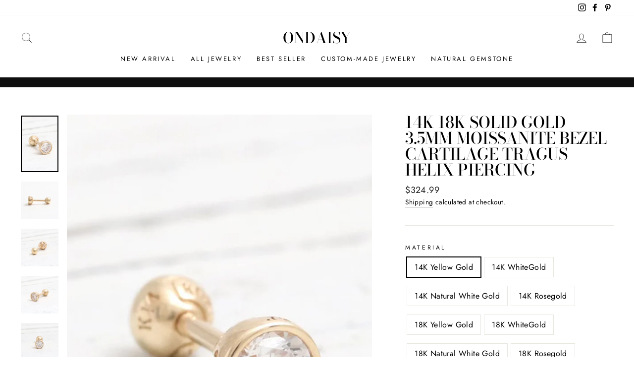

--- FILE ---
content_type: text/html; charset=utf-8
request_url: https://ondaisy.com/en-jp/products/14k-18k-solid-gold-3-5mm-moissanite-bezel-cartilage-tragus-helix-piercing
body_size: 84363
content:
<!doctype html>
<html class="no-js" lang="en" dir="ltr">
<head>
  
  <meta charset="utf-8">
  <meta http-equiv="X-UA-Compatible" content="IE=edge,chrome=1">
  <meta name="viewport" content="width=device-width,initial-scale=1">
  <meta name="theme-color" content="#111111">
  <link rel="canonical" href="https://ondaisy.com/en-jp/products/14k-18k-solid-gold-3-5mm-moissanite-bezel-cartilage-tragus-helix-piercing">
  <link rel="preconnect" href="https://cdn.shopify.com">
  <link rel="preconnect" href="https://fonts.shopifycdn.com">
  <link rel="dns-prefetch" href="https://productreviews.shopifycdn.com">
  <link rel="dns-prefetch" href="https://ajax.googleapis.com">
  <link rel="dns-prefetch" href="https://maps.googleapis.com">
  <link rel="dns-prefetch" href="https://maps.gstatic.com"><title>14K 18K Solid Gold 3.5mm Moissanite Bezel Cartilage Tragus Helix Pierc
&ndash; ONDAISY
</title>
<meta name="description" content="  You Will Receive A Single Piece ( Not A Pair (Not A 2 pieces))   Materials -14K yellow gold, 14K rose gold, 14K white gold(whitegold plated 14k realgold)  14K white Natural Whitegold -18K yellow gold, 18K rose gold, 18K white gold(whitegold plated 14k realgold) Gauge 16G(1.2mm), 18G(1.0mm) Post Length(after closing) "><meta property="og:site_name" content="ONDAISY">
  <meta property="og:url" content="https://ondaisy.com/en-jp/products/14k-18k-solid-gold-3-5mm-moissanite-bezel-cartilage-tragus-helix-piercing">
  <meta property="og:title" content="14K 18K Solid Gold 3.5mm Moissanite Bezel Cartilage Tragus Helix Piercing">
  <meta property="og:type" content="product">
  <meta property="og:description" content="  You Will Receive A Single Piece ( Not A Pair (Not A 2 pieces))   Materials -14K yellow gold, 14K rose gold, 14K white gold(whitegold plated 14k realgold)  14K white Natural Whitegold -18K yellow gold, 18K rose gold, 18K white gold(whitegold plated 14k realgold) Gauge 16G(1.2mm), 18G(1.0mm) Post Length(after closing) "><meta property="og:image" content="http://ondaisy.com/cdn/shop/files/1-1_d559b8d6-b73e-4df4-b507-a84440aaa7fd.jpg?v=1690105729">
    <meta property="og:image:secure_url" content="https://ondaisy.com/cdn/shop/files/1-1_d559b8d6-b73e-4df4-b507-a84440aaa7fd.jpg?v=1690105729">
    <meta property="og:image:width" content="680">
    <meta property="og:image:height" content="1020"><meta name="twitter:site" content="@">
  <meta name="twitter:card" content="summary_large_image">
  <meta name="twitter:title" content="14K 18K Solid Gold 3.5mm Moissanite Bezel Cartilage Tragus Helix Piercing">
  <meta name="twitter:description" content="  You Will Receive A Single Piece ( Not A Pair (Not A 2 pieces))   Materials -14K yellow gold, 14K rose gold, 14K white gold(whitegold plated 14k realgold)  14K white Natural Whitegold -18K yellow gold, 18K rose gold, 18K white gold(whitegold plated 14k realgold) Gauge 16G(1.2mm), 18G(1.0mm) Post Length(after closing) ">
<style data-shopify>@font-face {
  font-family: "Bodoni Moda";
  font-weight: 500;
  font-style: normal;
  font-display: swap;
  src: url("//ondaisy.com/cdn/fonts/bodoni_moda/bodonimoda_n5.36d0da1db617c453fb46e8089790ab6dc72c2356.woff2") format("woff2"),
       url("//ondaisy.com/cdn/fonts/bodoni_moda/bodonimoda_n5.40f612bab009769f87511096f185d9228ad3baa3.woff") format("woff");
}

  @font-face {
  font-family: Jost;
  font-weight: 400;
  font-style: normal;
  font-display: swap;
  src: url("//ondaisy.com/cdn/fonts/jost/jost_n4.d47a1b6347ce4a4c9f437608011273009d91f2b7.woff2") format("woff2"),
       url("//ondaisy.com/cdn/fonts/jost/jost_n4.791c46290e672b3f85c3d1c651ef2efa3819eadd.woff") format("woff");
}


  @font-face {
  font-family: Jost;
  font-weight: 600;
  font-style: normal;
  font-display: swap;
  src: url("//ondaisy.com/cdn/fonts/jost/jost_n6.ec1178db7a7515114a2d84e3dd680832b7af8b99.woff2") format("woff2"),
       url("//ondaisy.com/cdn/fonts/jost/jost_n6.b1178bb6bdd3979fef38e103a3816f6980aeaff9.woff") format("woff");
}

  @font-face {
  font-family: Jost;
  font-weight: 400;
  font-style: italic;
  font-display: swap;
  src: url("//ondaisy.com/cdn/fonts/jost/jost_i4.b690098389649750ada222b9763d55796c5283a5.woff2") format("woff2"),
       url("//ondaisy.com/cdn/fonts/jost/jost_i4.fd766415a47e50b9e391ae7ec04e2ae25e7e28b0.woff") format("woff");
}

  @font-face {
  font-family: Jost;
  font-weight: 600;
  font-style: italic;
  font-display: swap;
  src: url("//ondaisy.com/cdn/fonts/jost/jost_i6.9af7e5f39e3a108c08f24047a4276332d9d7b85e.woff2") format("woff2"),
       url("//ondaisy.com/cdn/fonts/jost/jost_i6.2bf310262638f998ed206777ce0b9a3b98b6fe92.woff") format("woff");
}

</style><link href="//ondaisy.com/cdn/shop/t/114/assets/theme.css?v=128122525423531889241698467319" rel="stylesheet" type="text/css" media="all" />
<style data-shopify>:root {
    --typeHeaderPrimary: "Bodoni Moda";
    --typeHeaderFallback: serif;
    --typeHeaderSize: 38px;
    --typeHeaderWeight: 500;
    --typeHeaderLineHeight: 1;
    --typeHeaderSpacing: 0.0em;

    --typeBasePrimary:Jost;
    --typeBaseFallback:sans-serif;
    --typeBaseSize: 16px;
    --typeBaseWeight: 400;
    --typeBaseSpacing: 0.025em;
    --typeBaseLineHeight: 1.6;

    --typeCollectionTitle: 18px;

    --iconWeight: 2px;
    --iconLinecaps: miter;

    
      --buttonRadius: 0px;
    

    --colorGridOverlayOpacity: 0.1;
  }

  .placeholder-content {
    background-image: linear-gradient(100deg, #ffffff 40%, #f7f7f7 63%, #ffffff 79%);
  }</style><script>
    document.documentElement.className = document.documentElement.className.replace('no-js', 'js');

    window.theme = window.theme || {};
    theme.routes = {
      home: "/en-jp",
      cart: "/en-jp/cart.js",
      cartPage: "/en-jp/cart",
      cartAdd: "/en-jp/cart/add.js",
      cartChange: "/en-jp/cart/change.js"
    };
    theme.strings = {
      soldOut: "Sold Out",
      unavailable: "Unavailable",
      stockLabel: "Only [count] items in stock!",
      willNotShipUntil: "Will not ship until [date]",
      willBeInStockAfter: "Will be in stock after [date]",
      waitingForStock: "Inventory on the way",
      savePrice: "Save [saved_amount]",
      cartEmpty: "Your cart is currently empty.",
      cartTermsConfirmation: "You must agree with the terms and conditions of sales to check out",
      searchCollections: "Collections:",
      searchPages: "Pages:",
      searchArticles: "Articles:"
    };
    theme.settings = {
      dynamicVariantsEnable: true,
      dynamicVariantType: "button",
      cartType: "drawer",
      isCustomerTemplate: false,
      moneyFormat: "\u003cspan class='money'\u003e${{amount}}\u003c\/span\u003e",
      saveType: "dollar",
      recentlyViewedEnabled: false,
      productImageSize: "natural",
      productImageCover: false,
      predictiveSearch: true,
      predictiveSearchType: "product,article,page,collection",
      inventoryThreshold: 10,
      quickView: true,
      themeName: 'Impulse',
      themeVersion: "4.1.2"
    };
  </script>

  <script>window.performance && window.performance.mark && window.performance.mark('shopify.content_for_header.start');</script><meta name="google-site-verification" content="qylYpoBuaxHsp195QYmRgUx_tlCuZpnQ7dEIj3Lyg_Q">
<meta name="google-site-verification" content="Xu6SZw-B_W72wsrTAy3B6sl5OyVzG4kmmkP3D8B-eGo">
<meta name="google-site-verification" content="6wI7uYQbzb_ReIETq3E7VGrLHhsTL9TCv3sqvlHoSK4">
<meta id="shopify-digital-wallet" name="shopify-digital-wallet" content="/2494473/digital_wallets/dialog">
<meta name="shopify-checkout-api-token" content="f0092c932911b00223cff790ea19ca49">
<meta id="in-context-paypal-metadata" data-shop-id="2494473" data-venmo-supported="false" data-environment="production" data-locale="en_US" data-paypal-v4="true" data-currency="USD">
<link rel="alternate" hreflang="x-default" href="https://ondaisy.com/products/14k-18k-solid-gold-3-5mm-moissanite-bezel-cartilage-tragus-helix-piercing">
<link rel="alternate" hreflang="en" href="https://ondaisy.com/products/14k-18k-solid-gold-3-5mm-moissanite-bezel-cartilage-tragus-helix-piercing">
<link rel="alternate" hreflang="en-JP" href="https://ondaisy.com/en-jp/products/14k-18k-solid-gold-3-5mm-moissanite-bezel-cartilage-tragus-helix-piercing">
<link rel="alternate" type="application/json+oembed" href="https://ondaisy.com/en-jp/products/14k-18k-solid-gold-3-5mm-moissanite-bezel-cartilage-tragus-helix-piercing.oembed">
<script async="async" src="/checkouts/internal/preloads.js?locale=en-JP"></script>
<script id="shopify-features" type="application/json">{"accessToken":"f0092c932911b00223cff790ea19ca49","betas":["rich-media-storefront-analytics"],"domain":"ondaisy.com","predictiveSearch":true,"shopId":2494473,"locale":"en"}</script>
<script>var Shopify = Shopify || {};
Shopify.shop = "infinitine.myshopify.com";
Shopify.locale = "en";
Shopify.currency = {"active":"USD","rate":"1.0"};
Shopify.country = "JP";
Shopify.theme = {"name":"Impulse","id":120778817725,"schema_name":"Impulse","schema_version":"4.1.2","theme_store_id":857,"role":"main"};
Shopify.theme.handle = "null";
Shopify.theme.style = {"id":null,"handle":null};
Shopify.cdnHost = "ondaisy.com/cdn";
Shopify.routes = Shopify.routes || {};
Shopify.routes.root = "/en-jp/";</script>
<script type="module">!function(o){(o.Shopify=o.Shopify||{}).modules=!0}(window);</script>
<script>!function(o){function n(){var o=[];function n(){o.push(Array.prototype.slice.apply(arguments))}return n.q=o,n}var t=o.Shopify=o.Shopify||{};t.loadFeatures=n(),t.autoloadFeatures=n()}(window);</script>
<script id="shop-js-analytics" type="application/json">{"pageType":"product"}</script>
<script defer="defer" async type="module" src="//ondaisy.com/cdn/shopifycloud/shop-js/modules/v2/client.init-shop-cart-sync_BT-GjEfc.en.esm.js"></script>
<script defer="defer" async type="module" src="//ondaisy.com/cdn/shopifycloud/shop-js/modules/v2/chunk.common_D58fp_Oc.esm.js"></script>
<script defer="defer" async type="module" src="//ondaisy.com/cdn/shopifycloud/shop-js/modules/v2/chunk.modal_xMitdFEc.esm.js"></script>
<script type="module">
  await import("//ondaisy.com/cdn/shopifycloud/shop-js/modules/v2/client.init-shop-cart-sync_BT-GjEfc.en.esm.js");
await import("//ondaisy.com/cdn/shopifycloud/shop-js/modules/v2/chunk.common_D58fp_Oc.esm.js");
await import("//ondaisy.com/cdn/shopifycloud/shop-js/modules/v2/chunk.modal_xMitdFEc.esm.js");

  window.Shopify.SignInWithShop?.initShopCartSync?.({"fedCMEnabled":true,"windoidEnabled":true});

</script>
<script>(function() {
  var isLoaded = false;
  function asyncLoad() {
    if (isLoaded) return;
    isLoaded = true;
    var urls = ["\/\/www.powr.io\/powr.js?powr-token=infinitine.myshopify.com\u0026external-type=shopify\u0026shop=infinitine.myshopify.com","https:\/\/cdn1.stamped.io\/files\/widget.min.js?shop=infinitine.myshopify.com","https:\/\/instafeed.nfcube.com\/cdn\/7b34bf673fad0833505383b2303d9553.js?shop=infinitine.myshopify.com","https:\/\/cks3.amplifiedcdn.com\/ckjs.production.min.js?unique_id=infinitine.myshopify.com\u0026shop=infinitine.myshopify.com","https:\/\/widgets.automizely.com\/reviews\/v1\/sdk.js?connection_id=9885cd6802a741b6a17b17240de6f26e\u0026mapped_org_id=a46b8372683d5639cda2ca7e552ebb95_v1\u0026oid=0035d4d0092042739c92a7d6ad158e86\u0026shop=infinitine.myshopify.com","https:\/\/ccjs.amplifiedcdn.com\/ccjs.umd.js?unique_id=infinitine.myshopify.com\u0026shop=infinitine.myshopify.com","https:\/\/ideafyi.oss-us-west-1.aliyuncs.com\/js\/filter.js?v=9\u0026shop=infinitine.myshopify.com"];
    for (var i = 0; i < urls.length; i++) {
      var s = document.createElement('script');
      s.type = 'text/javascript';
      s.async = true;
      s.src = urls[i];
      var x = document.getElementsByTagName('script')[0];
      x.parentNode.insertBefore(s, x);
    }
  };
  if(window.attachEvent) {
    window.attachEvent('onload', asyncLoad);
  } else {
    window.addEventListener('load', asyncLoad, false);
  }
})();</script>
<script id="__st">var __st={"a":2494473,"offset":-18000,"reqid":"fbbbb2c6-0b8a-4358-8c07-822c1351fc6a-1769372374","pageurl":"ondaisy.com\/en-jp\/products\/14k-18k-solid-gold-3-5mm-moissanite-bezel-cartilage-tragus-helix-piercing","u":"e73fb3d4c06e","p":"product","rtyp":"product","rid":8061269573851};</script>
<script>window.ShopifyPaypalV4VisibilityTracking = true;</script>
<script id="captcha-bootstrap">!function(){'use strict';const t='contact',e='account',n='new_comment',o=[[t,t],['blogs',n],['comments',n],[t,'customer']],c=[[e,'customer_login'],[e,'guest_login'],[e,'recover_customer_password'],[e,'create_customer']],r=t=>t.map((([t,e])=>`form[action*='/${t}']:not([data-nocaptcha='true']) input[name='form_type'][value='${e}']`)).join(','),a=t=>()=>t?[...document.querySelectorAll(t)].map((t=>t.form)):[];function s(){const t=[...o],e=r(t);return a(e)}const i='password',u='form_key',d=['recaptcha-v3-token','g-recaptcha-response','h-captcha-response',i],f=()=>{try{return window.sessionStorage}catch{return}},m='__shopify_v',_=t=>t.elements[u];function p(t,e,n=!1){try{const o=window.sessionStorage,c=JSON.parse(o.getItem(e)),{data:r}=function(t){const{data:e,action:n}=t;return t[m]||n?{data:e,action:n}:{data:t,action:n}}(c);for(const[e,n]of Object.entries(r))t.elements[e]&&(t.elements[e].value=n);n&&o.removeItem(e)}catch(o){console.error('form repopulation failed',{error:o})}}const l='form_type',E='cptcha';function T(t){t.dataset[E]=!0}const w=window,h=w.document,L='Shopify',v='ce_forms',y='captcha';let A=!1;((t,e)=>{const n=(g='f06e6c50-85a8-45c8-87d0-21a2b65856fe',I='https://cdn.shopify.com/shopifycloud/storefront-forms-hcaptcha/ce_storefront_forms_captcha_hcaptcha.v1.5.2.iife.js',D={infoText:'Protected by hCaptcha',privacyText:'Privacy',termsText:'Terms'},(t,e,n)=>{const o=w[L][v],c=o.bindForm;if(c)return c(t,g,e,D).then(n);var r;o.q.push([[t,g,e,D],n]),r=I,A||(h.body.append(Object.assign(h.createElement('script'),{id:'captcha-provider',async:!0,src:r})),A=!0)});var g,I,D;w[L]=w[L]||{},w[L][v]=w[L][v]||{},w[L][v].q=[],w[L][y]=w[L][y]||{},w[L][y].protect=function(t,e){n(t,void 0,e),T(t)},Object.freeze(w[L][y]),function(t,e,n,w,h,L){const[v,y,A,g]=function(t,e,n){const i=e?o:[],u=t?c:[],d=[...i,...u],f=r(d),m=r(i),_=r(d.filter((([t,e])=>n.includes(e))));return[a(f),a(m),a(_),s()]}(w,h,L),I=t=>{const e=t.target;return e instanceof HTMLFormElement?e:e&&e.form},D=t=>v().includes(t);t.addEventListener('submit',(t=>{const e=I(t);if(!e)return;const n=D(e)&&!e.dataset.hcaptchaBound&&!e.dataset.recaptchaBound,o=_(e),c=g().includes(e)&&(!o||!o.value);(n||c)&&t.preventDefault(),c&&!n&&(function(t){try{if(!f())return;!function(t){const e=f();if(!e)return;const n=_(t);if(!n)return;const o=n.value;o&&e.removeItem(o)}(t);const e=Array.from(Array(32),(()=>Math.random().toString(36)[2])).join('');!function(t,e){_(t)||t.append(Object.assign(document.createElement('input'),{type:'hidden',name:u})),t.elements[u].value=e}(t,e),function(t,e){const n=f();if(!n)return;const o=[...t.querySelectorAll(`input[type='${i}']`)].map((({name:t})=>t)),c=[...d,...o],r={};for(const[a,s]of new FormData(t).entries())c.includes(a)||(r[a]=s);n.setItem(e,JSON.stringify({[m]:1,action:t.action,data:r}))}(t,e)}catch(e){console.error('failed to persist form',e)}}(e),e.submit())}));const S=(t,e)=>{t&&!t.dataset[E]&&(n(t,e.some((e=>e===t))),T(t))};for(const o of['focusin','change'])t.addEventListener(o,(t=>{const e=I(t);D(e)&&S(e,y())}));const B=e.get('form_key'),M=e.get(l),P=B&&M;t.addEventListener('DOMContentLoaded',(()=>{const t=y();if(P)for(const e of t)e.elements[l].value===M&&p(e,B);[...new Set([...A(),...v().filter((t=>'true'===t.dataset.shopifyCaptcha))])].forEach((e=>S(e,t)))}))}(h,new URLSearchParams(w.location.search),n,t,e,['guest_login'])})(!0,!0)}();</script>
<script integrity="sha256-4kQ18oKyAcykRKYeNunJcIwy7WH5gtpwJnB7kiuLZ1E=" data-source-attribution="shopify.loadfeatures" defer="defer" src="//ondaisy.com/cdn/shopifycloud/storefront/assets/storefront/load_feature-a0a9edcb.js" crossorigin="anonymous"></script>
<script data-source-attribution="shopify.dynamic_checkout.dynamic.init">var Shopify=Shopify||{};Shopify.PaymentButton=Shopify.PaymentButton||{isStorefrontPortableWallets:!0,init:function(){window.Shopify.PaymentButton.init=function(){};var t=document.createElement("script");t.src="https://ondaisy.com/cdn/shopifycloud/portable-wallets/latest/portable-wallets.en.js",t.type="module",document.head.appendChild(t)}};
</script>
<script data-source-attribution="shopify.dynamic_checkout.buyer_consent">
  function portableWalletsHideBuyerConsent(e){var t=document.getElementById("shopify-buyer-consent"),n=document.getElementById("shopify-subscription-policy-button");t&&n&&(t.classList.add("hidden"),t.setAttribute("aria-hidden","true"),n.removeEventListener("click",e))}function portableWalletsShowBuyerConsent(e){var t=document.getElementById("shopify-buyer-consent"),n=document.getElementById("shopify-subscription-policy-button");t&&n&&(t.classList.remove("hidden"),t.removeAttribute("aria-hidden"),n.addEventListener("click",e))}window.Shopify?.PaymentButton&&(window.Shopify.PaymentButton.hideBuyerConsent=portableWalletsHideBuyerConsent,window.Shopify.PaymentButton.showBuyerConsent=portableWalletsShowBuyerConsent);
</script>
<script>
  function portableWalletsCleanup(e){e&&e.src&&console.error("Failed to load portable wallets script "+e.src);var t=document.querySelectorAll("shopify-accelerated-checkout .shopify-payment-button__skeleton, shopify-accelerated-checkout-cart .wallet-cart-button__skeleton"),e=document.getElementById("shopify-buyer-consent");for(let e=0;e<t.length;e++)t[e].remove();e&&e.remove()}function portableWalletsNotLoadedAsModule(e){e instanceof ErrorEvent&&"string"==typeof e.message&&e.message.includes("import.meta")&&"string"==typeof e.filename&&e.filename.includes("portable-wallets")&&(window.removeEventListener("error",portableWalletsNotLoadedAsModule),window.Shopify.PaymentButton.failedToLoad=e,"loading"===document.readyState?document.addEventListener("DOMContentLoaded",window.Shopify.PaymentButton.init):window.Shopify.PaymentButton.init())}window.addEventListener("error",portableWalletsNotLoadedAsModule);
</script>

<script type="module" src="https://ondaisy.com/cdn/shopifycloud/portable-wallets/latest/portable-wallets.en.js" onError="portableWalletsCleanup(this)" crossorigin="anonymous"></script>
<script nomodule>
  document.addEventListener("DOMContentLoaded", portableWalletsCleanup);
</script>

<link id="shopify-accelerated-checkout-styles" rel="stylesheet" media="screen" href="https://ondaisy.com/cdn/shopifycloud/portable-wallets/latest/accelerated-checkout-backwards-compat.css" crossorigin="anonymous">
<style id="shopify-accelerated-checkout-cart">
        #shopify-buyer-consent {
  margin-top: 1em;
  display: inline-block;
  width: 100%;
}

#shopify-buyer-consent.hidden {
  display: none;
}

#shopify-subscription-policy-button {
  background: none;
  border: none;
  padding: 0;
  text-decoration: underline;
  font-size: inherit;
  cursor: pointer;
}

#shopify-subscription-policy-button::before {
  box-shadow: none;
}

      </style>

<script>window.performance && window.performance.mark && window.performance.mark('shopify.content_for_header.end');</script>

  <script src="//ondaisy.com/cdn/shop/t/114/assets/vendor-scripts-v9.js" defer="defer"></script><script src="//ondaisy.com/cdn/shop/t/114/assets/theme.min.js?v=24203869745876434301620272671" defer="defer"></script><!-- BeginConsistentCartAddon -->  <script>    Shopify.customer_logged_in = false ;  Shopify.customer_email = "" ;  Shopify.log_uuids = true;    </script>  <!-- EndConsistentCartAddon -->

	<script>var loox_global_hash = '1648092575241';</script><style>.loox-reviews-default { max-width: 1200px; margin: 0 auto; }.loox-rating .loox-icon { color:#fff200; }</style>
<!-- BEGIN app block: shopify://apps/easyban-country-blocker/blocks/easyban-blocker/6583aec2-8e90-464e-9601-efb6039a18f8 --><script src="https://cdn.shopify.com/extensions/0199b407-62ab-757c-8c40-b410f744da52/easy-ban-40/assets/filter.js?v=13&shop=infinitine.myshopify.com" async></script>
<script src="https://cdn.shopify.com/extensions/0199b407-62ab-757c-8c40-b410f744da52/easy-ban-40/assets/regc.js?v=1&shop=infinitine.myshopify.com" async></script>















<!-- END app block --><!-- BEGIN app block: shopify://apps/avis-product-options/blocks/avisplus-product-options/e076618e-4c9c-447f-ad6d-4f1577799c29 -->




<script>
    window.OpusNoShadowRoot=true;
    window.apo_js_loaded={options:!1,style_collection:!1,style_product:!1,minicart:!1};
    window.ap_front_settings = {
      root_api:"https://apo-api.avisplus.io/",
      check_on: {add_to_cart: false, check_out: false},
      page_type: "product",
      shop_id: "2494473",
      money_format: "<span class='money'>${{amount}}</span>",
      money_with_currency_format: "<span class='money'>${{amount}} USD</span>",
      icon_tooltip: "https://cdn.shopify.com/extensions/019bf6b7-0807-7626-ab51-82a5fcb74753/avis-options-v1.7.138.5/assets/tooltip.svg",
      currency_code: '',
      url_jquery: "https://cdn.shopify.com/extensions/019bf6b7-0807-7626-ab51-82a5fcb74753/avis-options-v1.7.138.5/assets/jquery-3.6.0.min.js",
      theme_name: "",
      customer: null ,
      customer_order_count: ``,
      curCountryCode: `JP`,
      url_css_date: "https://cdn.shopify.com/extensions/019bf6b7-0807-7626-ab51-82a5fcb74753/avis-options-v1.7.138.5/assets/apo-date.min.css",
      url_css_main_v1: "https://cdn.shopify.com/extensions/019bf6b7-0807-7626-ab51-82a5fcb74753/avis-options-v1.7.138.5/assets/apo-product-options_v1.min.css",
      url_css_main_v2: "https://cdn.shopify.com/extensions/019bf6b7-0807-7626-ab51-82a5fcb74753/avis-options-v1.7.138.5/assets/apo-product-options_v2.min.css",
      joinAddCharge: "|",
      cart_collections: [],
      inventories: {},
      product_info: {
        product: {"id":8061269573851,"title":"14K 18K Solid Gold 3.5mm Moissanite Bezel Cartilage Tragus Helix Piercing","handle":"14k-18k-solid-gold-3-5mm-moissanite-bezel-cartilage-tragus-helix-piercing","description":"\u003cp data-mce-fragment=\"1\"\u003e \u003c\/p\u003e\n\u003cp data-mce-fragment=\"1\"\u003eYou Will Receive \u003cstrong data-mce-fragment=\"1\"\u003eA Single Piece ( Not A Pair (Not A 2 pieces))\u003c\/strong\u003e\u003c\/p\u003e\n\u003cp data-mce-fragment=\"1\"\u003e \u003c\/p\u003e\n\u003cp data-mce-fragment=\"1\"\u003e\u003cspan data-mce-fragment=\"1\"\u003eMaterials\u003cbr data-mce-fragment=\"1\"\u003e -14K yellow gold, 14K rose gold, 14K white gold(whitegold plated 14k realgold)\u003c\/span\u003e\u003c\/p\u003e\n\u003cp data-mce-fragment=\"1\"\u003e\u003cspan data-mce-fragment=\"1\"\u003e 14K white Natural Whitegold\u003c\/span\u003e\u003c\/p\u003e\n\u003cp data-mce-fragment=\"1\"\u003e\u003cbr data-mce-fragment=\"1\"\u003e \u003cspan data-mce-fragment=\"1\"\u003e-18K yellow gold, 18K rose gold, 18K white gold(whitegold plated 14k realgold)\u003c\/span\u003e\u003cbr data-mce-fragment=\"1\"\u003e \u003cbr data-mce-fragment=\"1\"\u003e \u003cbr data-mce-fragment=\"1\"\u003e \u003cspan data-mce-fragment=\"1\"\u003eGauge\u003c\/span\u003e\u003cbr data-mce-fragment=\"1\"\u003e \u003cspan data-mce-fragment=\"1\"\u003e16G(1.2mm), 18G(1.0mm)\u003c\/span\u003e\u003cbr data-mce-fragment=\"1\"\u003e \u003cbr data-mce-fragment=\"1\"\u003e \u003cbr data-mce-fragment=\"1\"\u003e \u003cspan data-mce-fragment=\"1\"\u003ePost Length(after closing)\u003c\/span\u003e\u003cbr data-mce-fragment=\"1\"\u003e \u003cbr data-mce-fragment=\"1\"\u003e\u003c\/p\u003e\n\u003cp data-mce-fragment=\"1\"\u003e\u003cspan data-mce-fragment=\"1\"\u003eThe post length is 6mm. (The listing image)\u003cbr data-mce-fragment=\"1\"\u003e If you require a post length, please contact us for price.\u003cbr data-mce-fragment=\"1\"\u003e \u003cbr data-mce-fragment=\"1\"\u003eMain Stone\u003cbr data-mce-fragment=\"1\"\u003eMoissanite\u003cbr data-mce-fragment=\"1\"\u003ecarat: 0.15ct\/ round brilliant cut\/ color:E-F, clarity: VVS1-2\u003cbr data-mce-fragment=\"1\"\u003e?šYou can choose any gemstones and color CZ you wanted, just contact us for price.\u003cbr data-mce-fragment=\"1\"\u003e*Diamond- black, blue, green, yellow, milky, cognac etc.\u003cbr data-mce-fragment=\"1\"\u003e*Gemstones- Ruby, Blue Sapphire, Emerald, Amethyst, Garnet, Topaz, London Blue Topaz, etc.\u003cbr data-mce-fragment=\"1\"\u003e*Color CZ- black, green, blue, red etc.\u003cbr data-mce-fragment=\"1\"\u003e\u003cbr data-mce-fragment=\"1\"\u003e=Measurement. approx.=\u003cbr data-mce-fragment=\"1\"\u003eBezal: 4.3mm(W) x 3.0mm(H)\u003cbr\u003e\u003c\/span\u003e\u003c\/p\u003e\n\u003cp data-mce-fragment=\"1\"\u003e\u003cspan data-mce-fragment=\"1\"\u003e-Backing type: Threaded screw back, 3mm in diameter\u003cbr data-mce-fragment=\"1\"\u003e \u003cbr data-mce-fragment=\"1\"\u003e \u003cbr data-mce-fragment=\"1\"\u003e Materials\u003cbr data-mce-fragment=\"1\"\u003e -14K solid gold\/ 18K solid gold\u003cbr data-mce-fragment=\"1\"\u003e \u003cbr data-mce-fragment=\"1\"\u003e \u003c\/span\u003e\u003c\/p\u003e\n\u003cp data-mce-fragment=\"1\"\u003e\u003cspan data-mce-fragment=\"1\"\u003ePlease keep in mind that this is a natural stone with variations.\u003cbr data-mce-fragment=\"1\"\u003e \u003cbr data-mce-fragment=\"1\"\u003e If you require any other gemstone or color diamond, please contact us for price.\u003cbr data-mce-fragment=\"1\"\u003e \u003cbr data-mce-fragment=\"1\"\u003e The listing for a single (ONE) earring.\u003cbr data-mce-fragment=\"1\"\u003e If you require a clutch back post stud earring or curved ball back piercing and flat back type, please contact us for price.\u003cbr data-mce-fragment=\"1\"\u003e \u003cbr data-mce-fragment=\"1\"\u003e Feel free to contact us for more information if needed.\u003c\/span\u003e\u003c\/p\u003e\n\u003cp data-mce-fragment=\"1\"\u003e\u003cspan data-mce-fragment=\"1\"\u003e \u003c\/span\u003e\u003c\/p\u003e","published_at":"2023-07-25T01:41:35-04:00","created_at":"2023-07-23T05:47:02-04:00","vendor":"ONDAISY","type":"14K Gold Barbell","tags":["14k Gold Barbell","Barbell"],"price":32499,"price_min":32499,"price_max":38599,"available":true,"price_varies":true,"compare_at_price":null,"compare_at_price_min":0,"compare_at_price_max":0,"compare_at_price_varies":false,"variants":[{"id":44192104120539,"title":"14K Yellow Gold \/ 4mm \/ 1.0mm(18g)","option1":"14K Yellow Gold","option2":"4mm","option3":"1.0mm(18g)","sku":null,"requires_shipping":true,"taxable":false,"featured_image":null,"available":true,"name":"14K 18K Solid Gold 3.5mm Moissanite Bezel Cartilage Tragus Helix Piercing - 14K Yellow Gold \/ 4mm \/ 1.0mm(18g)","public_title":"14K Yellow Gold \/ 4mm \/ 1.0mm(18g)","options":["14K Yellow Gold","4mm","1.0mm(18g)"],"price":32499,"weight":0,"compare_at_price":null,"inventory_quantity":0,"inventory_management":null,"inventory_policy":"deny","barcode":null,"requires_selling_plan":false,"selling_plan_allocations":[]},{"id":44192104153307,"title":"14K Yellow Gold \/ 4mm \/ 1.2mm(16g)","option1":"14K Yellow Gold","option2":"4mm","option3":"1.2mm(16g)","sku":null,"requires_shipping":true,"taxable":false,"featured_image":null,"available":true,"name":"14K 18K Solid Gold 3.5mm Moissanite Bezel Cartilage Tragus Helix Piercing - 14K Yellow Gold \/ 4mm \/ 1.2mm(16g)","public_title":"14K Yellow Gold \/ 4mm \/ 1.2mm(16g)","options":["14K Yellow Gold","4mm","1.2mm(16g)"],"price":33599,"weight":0,"compare_at_price":null,"inventory_quantity":0,"inventory_management":null,"inventory_policy":"deny","barcode":null,"requires_selling_plan":false,"selling_plan_allocations":[]},{"id":44192104186075,"title":"14K Yellow Gold \/ 5mm \/ 1.0mm(18g)","option1":"14K Yellow Gold","option2":"5mm","option3":"1.0mm(18g)","sku":null,"requires_shipping":true,"taxable":false,"featured_image":null,"available":true,"name":"14K 18K Solid Gold 3.5mm Moissanite Bezel Cartilage Tragus Helix Piercing - 14K Yellow Gold \/ 5mm \/ 1.0mm(18g)","public_title":"14K Yellow Gold \/ 5mm \/ 1.0mm(18g)","options":["14K Yellow Gold","5mm","1.0mm(18g)"],"price":32499,"weight":0,"compare_at_price":null,"inventory_quantity":0,"inventory_management":null,"inventory_policy":"deny","barcode":null,"requires_selling_plan":false,"selling_plan_allocations":[]},{"id":44192104218843,"title":"14K Yellow Gold \/ 5mm \/ 1.2mm(16g)","option1":"14K Yellow Gold","option2":"5mm","option3":"1.2mm(16g)","sku":null,"requires_shipping":true,"taxable":false,"featured_image":null,"available":true,"name":"14K 18K Solid Gold 3.5mm Moissanite Bezel Cartilage Tragus Helix Piercing - 14K Yellow Gold \/ 5mm \/ 1.2mm(16g)","public_title":"14K Yellow Gold \/ 5mm \/ 1.2mm(16g)","options":["14K Yellow Gold","5mm","1.2mm(16g)"],"price":33599,"weight":0,"compare_at_price":null,"inventory_quantity":0,"inventory_management":null,"inventory_policy":"deny","barcode":null,"requires_selling_plan":false,"selling_plan_allocations":[]},{"id":44192104251611,"title":"14K Yellow Gold \/ 6mm \/ 1.0mm(18g)","option1":"14K Yellow Gold","option2":"6mm","option3":"1.0mm(18g)","sku":null,"requires_shipping":true,"taxable":false,"featured_image":null,"available":true,"name":"14K 18K Solid Gold 3.5mm Moissanite Bezel Cartilage Tragus Helix Piercing - 14K Yellow Gold \/ 6mm \/ 1.0mm(18g)","public_title":"14K Yellow Gold \/ 6mm \/ 1.0mm(18g)","options":["14K Yellow Gold","6mm","1.0mm(18g)"],"price":32499,"weight":0,"compare_at_price":null,"inventory_quantity":0,"inventory_management":null,"inventory_policy":"deny","barcode":null,"requires_selling_plan":false,"selling_plan_allocations":[]},{"id":44192104284379,"title":"14K Yellow Gold \/ 6mm \/ 1.2mm(16g)","option1":"14K Yellow Gold","option2":"6mm","option3":"1.2mm(16g)","sku":null,"requires_shipping":true,"taxable":false,"featured_image":null,"available":true,"name":"14K 18K Solid Gold 3.5mm Moissanite Bezel Cartilage Tragus Helix Piercing - 14K Yellow Gold \/ 6mm \/ 1.2mm(16g)","public_title":"14K Yellow Gold \/ 6mm \/ 1.2mm(16g)","options":["14K Yellow Gold","6mm","1.2mm(16g)"],"price":33599,"weight":0,"compare_at_price":null,"inventory_quantity":0,"inventory_management":null,"inventory_policy":"deny","barcode":null,"requires_selling_plan":false,"selling_plan_allocations":[]},{"id":44192104317147,"title":"14K Yellow Gold \/ 7mm \/ 1.0mm(18g)","option1":"14K Yellow Gold","option2":"7mm","option3":"1.0mm(18g)","sku":null,"requires_shipping":true,"taxable":false,"featured_image":null,"available":true,"name":"14K 18K Solid Gold 3.5mm Moissanite Bezel Cartilage Tragus Helix Piercing - 14K Yellow Gold \/ 7mm \/ 1.0mm(18g)","public_title":"14K Yellow Gold \/ 7mm \/ 1.0mm(18g)","options":["14K Yellow Gold","7mm","1.0mm(18g)"],"price":32999,"weight":0,"compare_at_price":null,"inventory_quantity":0,"inventory_management":null,"inventory_policy":"deny","barcode":null,"requires_selling_plan":false,"selling_plan_allocations":[]},{"id":44192104349915,"title":"14K Yellow Gold \/ 7mm \/ 1.2mm(16g)","option1":"14K Yellow Gold","option2":"7mm","option3":"1.2mm(16g)","sku":null,"requires_shipping":true,"taxable":false,"featured_image":null,"available":true,"name":"14K 18K Solid Gold 3.5mm Moissanite Bezel Cartilage Tragus Helix Piercing - 14K Yellow Gold \/ 7mm \/ 1.2mm(16g)","public_title":"14K Yellow Gold \/ 7mm \/ 1.2mm(16g)","options":["14K Yellow Gold","7mm","1.2mm(16g)"],"price":34099,"weight":0,"compare_at_price":null,"inventory_quantity":0,"inventory_management":null,"inventory_policy":"deny","barcode":null,"requires_selling_plan":false,"selling_plan_allocations":[]},{"id":44192104382683,"title":"14K Yellow Gold \/ 8mm \/ 1.0mm(18g)","option1":"14K Yellow Gold","option2":"8mm","option3":"1.0mm(18g)","sku":null,"requires_shipping":true,"taxable":false,"featured_image":null,"available":true,"name":"14K 18K Solid Gold 3.5mm Moissanite Bezel Cartilage Tragus Helix Piercing - 14K Yellow Gold \/ 8mm \/ 1.0mm(18g)","public_title":"14K Yellow Gold \/ 8mm \/ 1.0mm(18g)","options":["14K Yellow Gold","8mm","1.0mm(18g)"],"price":32999,"weight":0,"compare_at_price":null,"inventory_quantity":0,"inventory_management":null,"inventory_policy":"deny","barcode":null,"requires_selling_plan":false,"selling_plan_allocations":[]},{"id":44192104415451,"title":"14K Yellow Gold \/ 8mm \/ 1.2mm(16g)","option1":"14K Yellow Gold","option2":"8mm","option3":"1.2mm(16g)","sku":null,"requires_shipping":true,"taxable":false,"featured_image":null,"available":true,"name":"14K 18K Solid Gold 3.5mm Moissanite Bezel Cartilage Tragus Helix Piercing - 14K Yellow Gold \/ 8mm \/ 1.2mm(16g)","public_title":"14K Yellow Gold \/ 8mm \/ 1.2mm(16g)","options":["14K Yellow Gold","8mm","1.2mm(16g)"],"price":34099,"weight":0,"compare_at_price":null,"inventory_quantity":0,"inventory_management":null,"inventory_policy":"deny","barcode":null,"requires_selling_plan":false,"selling_plan_allocations":[]},{"id":44192104448219,"title":"14K Yellow Gold \/ 10mm \/ 1.0mm(18g)","option1":"14K Yellow Gold","option2":"10mm","option3":"1.0mm(18g)","sku":null,"requires_shipping":true,"taxable":false,"featured_image":null,"available":true,"name":"14K 18K Solid Gold 3.5mm Moissanite Bezel Cartilage Tragus Helix Piercing - 14K Yellow Gold \/ 10mm \/ 1.0mm(18g)","public_title":"14K Yellow Gold \/ 10mm \/ 1.0mm(18g)","options":["14K Yellow Gold","10mm","1.0mm(18g)"],"price":33499,"weight":0,"compare_at_price":null,"inventory_quantity":0,"inventory_management":null,"inventory_policy":"deny","barcode":null,"requires_selling_plan":false,"selling_plan_allocations":[]},{"id":44192104480987,"title":"14K Yellow Gold \/ 10mm \/ 1.2mm(16g)","option1":"14K Yellow Gold","option2":"10mm","option3":"1.2mm(16g)","sku":null,"requires_shipping":true,"taxable":false,"featured_image":null,"available":true,"name":"14K 18K Solid Gold 3.5mm Moissanite Bezel Cartilage Tragus Helix Piercing - 14K Yellow Gold \/ 10mm \/ 1.2mm(16g)","public_title":"14K Yellow Gold \/ 10mm \/ 1.2mm(16g)","options":["14K Yellow Gold","10mm","1.2mm(16g)"],"price":34599,"weight":0,"compare_at_price":null,"inventory_quantity":0,"inventory_management":null,"inventory_policy":"deny","barcode":null,"requires_selling_plan":false,"selling_plan_allocations":[]},{"id":44192104513755,"title":"14K WhiteGold \/ 4mm \/ 1.0mm(18g)","option1":"14K WhiteGold","option2":"4mm","option3":"1.0mm(18g)","sku":null,"requires_shipping":true,"taxable":false,"featured_image":null,"available":true,"name":"14K 18K Solid Gold 3.5mm Moissanite Bezel Cartilage Tragus Helix Piercing - 14K WhiteGold \/ 4mm \/ 1.0mm(18g)","public_title":"14K WhiteGold \/ 4mm \/ 1.0mm(18g)","options":["14K WhiteGold","4mm","1.0mm(18g)"],"price":32999,"weight":0,"compare_at_price":null,"inventory_quantity":0,"inventory_management":null,"inventory_policy":"deny","barcode":null,"requires_selling_plan":false,"selling_plan_allocations":[]},{"id":44192104546523,"title":"14K WhiteGold \/ 4mm \/ 1.2mm(16g)","option1":"14K WhiteGold","option2":"4mm","option3":"1.2mm(16g)","sku":null,"requires_shipping":true,"taxable":false,"featured_image":null,"available":true,"name":"14K 18K Solid Gold 3.5mm Moissanite Bezel Cartilage Tragus Helix Piercing - 14K WhiteGold \/ 4mm \/ 1.2mm(16g)","public_title":"14K WhiteGold \/ 4mm \/ 1.2mm(16g)","options":["14K WhiteGold","4mm","1.2mm(16g)"],"price":34099,"weight":0,"compare_at_price":null,"inventory_quantity":0,"inventory_management":null,"inventory_policy":"deny","barcode":null,"requires_selling_plan":false,"selling_plan_allocations":[]},{"id":44192104579291,"title":"14K WhiteGold \/ 5mm \/ 1.0mm(18g)","option1":"14K WhiteGold","option2":"5mm","option3":"1.0mm(18g)","sku":null,"requires_shipping":true,"taxable":false,"featured_image":null,"available":true,"name":"14K 18K Solid Gold 3.5mm Moissanite Bezel Cartilage Tragus Helix Piercing - 14K WhiteGold \/ 5mm \/ 1.0mm(18g)","public_title":"14K WhiteGold \/ 5mm \/ 1.0mm(18g)","options":["14K WhiteGold","5mm","1.0mm(18g)"],"price":32999,"weight":0,"compare_at_price":null,"inventory_quantity":0,"inventory_management":null,"inventory_policy":"deny","barcode":null,"requires_selling_plan":false,"selling_plan_allocations":[]},{"id":44192104612059,"title":"14K WhiteGold \/ 5mm \/ 1.2mm(16g)","option1":"14K WhiteGold","option2":"5mm","option3":"1.2mm(16g)","sku":null,"requires_shipping":true,"taxable":false,"featured_image":null,"available":true,"name":"14K 18K Solid Gold 3.5mm Moissanite Bezel Cartilage Tragus Helix Piercing - 14K WhiteGold \/ 5mm \/ 1.2mm(16g)","public_title":"14K WhiteGold \/ 5mm \/ 1.2mm(16g)","options":["14K WhiteGold","5mm","1.2mm(16g)"],"price":34099,"weight":0,"compare_at_price":null,"inventory_quantity":0,"inventory_management":null,"inventory_policy":"deny","barcode":null,"requires_selling_plan":false,"selling_plan_allocations":[]},{"id":44192104644827,"title":"14K WhiteGold \/ 6mm \/ 1.0mm(18g)","option1":"14K WhiteGold","option2":"6mm","option3":"1.0mm(18g)","sku":null,"requires_shipping":true,"taxable":false,"featured_image":null,"available":true,"name":"14K 18K Solid Gold 3.5mm Moissanite Bezel Cartilage Tragus Helix Piercing - 14K WhiteGold \/ 6mm \/ 1.0mm(18g)","public_title":"14K WhiteGold \/ 6mm \/ 1.0mm(18g)","options":["14K WhiteGold","6mm","1.0mm(18g)"],"price":32999,"weight":0,"compare_at_price":null,"inventory_quantity":0,"inventory_management":null,"inventory_policy":"deny","barcode":null,"requires_selling_plan":false,"selling_plan_allocations":[]},{"id":44192104677595,"title":"14K WhiteGold \/ 6mm \/ 1.2mm(16g)","option1":"14K WhiteGold","option2":"6mm","option3":"1.2mm(16g)","sku":null,"requires_shipping":true,"taxable":false,"featured_image":null,"available":true,"name":"14K 18K Solid Gold 3.5mm Moissanite Bezel Cartilage Tragus Helix Piercing - 14K WhiteGold \/ 6mm \/ 1.2mm(16g)","public_title":"14K WhiteGold \/ 6mm \/ 1.2mm(16g)","options":["14K WhiteGold","6mm","1.2mm(16g)"],"price":34099,"weight":0,"compare_at_price":null,"inventory_quantity":0,"inventory_management":null,"inventory_policy":"deny","barcode":null,"requires_selling_plan":false,"selling_plan_allocations":[]},{"id":44192104710363,"title":"14K WhiteGold \/ 7mm \/ 1.0mm(18g)","option1":"14K WhiteGold","option2":"7mm","option3":"1.0mm(18g)","sku":null,"requires_shipping":true,"taxable":false,"featured_image":null,"available":true,"name":"14K 18K Solid Gold 3.5mm Moissanite Bezel Cartilage Tragus Helix Piercing - 14K WhiteGold \/ 7mm \/ 1.0mm(18g)","public_title":"14K WhiteGold \/ 7mm \/ 1.0mm(18g)","options":["14K WhiteGold","7mm","1.0mm(18g)"],"price":33499,"weight":0,"compare_at_price":null,"inventory_quantity":0,"inventory_management":null,"inventory_policy":"deny","barcode":null,"requires_selling_plan":false,"selling_plan_allocations":[]},{"id":44192104743131,"title":"14K WhiteGold \/ 7mm \/ 1.2mm(16g)","option1":"14K WhiteGold","option2":"7mm","option3":"1.2mm(16g)","sku":null,"requires_shipping":true,"taxable":false,"featured_image":null,"available":true,"name":"14K 18K Solid Gold 3.5mm Moissanite Bezel Cartilage Tragus Helix Piercing - 14K WhiteGold \/ 7mm \/ 1.2mm(16g)","public_title":"14K WhiteGold \/ 7mm \/ 1.2mm(16g)","options":["14K WhiteGold","7mm","1.2mm(16g)"],"price":34599,"weight":0,"compare_at_price":null,"inventory_quantity":0,"inventory_management":null,"inventory_policy":"deny","barcode":null,"requires_selling_plan":false,"selling_plan_allocations":[]},{"id":44192104775899,"title":"14K WhiteGold \/ 8mm \/ 1.0mm(18g)","option1":"14K WhiteGold","option2":"8mm","option3":"1.0mm(18g)","sku":null,"requires_shipping":true,"taxable":false,"featured_image":null,"available":true,"name":"14K 18K Solid Gold 3.5mm Moissanite Bezel Cartilage Tragus Helix Piercing - 14K WhiteGold \/ 8mm \/ 1.0mm(18g)","public_title":"14K WhiteGold \/ 8mm \/ 1.0mm(18g)","options":["14K WhiteGold","8mm","1.0mm(18g)"],"price":33499,"weight":0,"compare_at_price":null,"inventory_quantity":0,"inventory_management":null,"inventory_policy":"deny","barcode":null,"requires_selling_plan":false,"selling_plan_allocations":[]},{"id":44192104808667,"title":"14K WhiteGold \/ 8mm \/ 1.2mm(16g)","option1":"14K WhiteGold","option2":"8mm","option3":"1.2mm(16g)","sku":null,"requires_shipping":true,"taxable":false,"featured_image":null,"available":true,"name":"14K 18K Solid Gold 3.5mm Moissanite Bezel Cartilage Tragus Helix Piercing - 14K WhiteGold \/ 8mm \/ 1.2mm(16g)","public_title":"14K WhiteGold \/ 8mm \/ 1.2mm(16g)","options":["14K WhiteGold","8mm","1.2mm(16g)"],"price":34599,"weight":0,"compare_at_price":null,"inventory_quantity":0,"inventory_management":null,"inventory_policy":"deny","barcode":null,"requires_selling_plan":false,"selling_plan_allocations":[]},{"id":44192104841435,"title":"14K WhiteGold \/ 10mm \/ 1.0mm(18g)","option1":"14K WhiteGold","option2":"10mm","option3":"1.0mm(18g)","sku":null,"requires_shipping":true,"taxable":false,"featured_image":null,"available":true,"name":"14K 18K Solid Gold 3.5mm Moissanite Bezel Cartilage Tragus Helix Piercing - 14K WhiteGold \/ 10mm \/ 1.0mm(18g)","public_title":"14K WhiteGold \/ 10mm \/ 1.0mm(18g)","options":["14K WhiteGold","10mm","1.0mm(18g)"],"price":33999,"weight":0,"compare_at_price":null,"inventory_quantity":0,"inventory_management":null,"inventory_policy":"deny","barcode":null,"requires_selling_plan":false,"selling_plan_allocations":[]},{"id":44192104874203,"title":"14K WhiteGold \/ 10mm \/ 1.2mm(16g)","option1":"14K WhiteGold","option2":"10mm","option3":"1.2mm(16g)","sku":null,"requires_shipping":true,"taxable":false,"featured_image":null,"available":true,"name":"14K 18K Solid Gold 3.5mm Moissanite Bezel Cartilage Tragus Helix Piercing - 14K WhiteGold \/ 10mm \/ 1.2mm(16g)","public_title":"14K WhiteGold \/ 10mm \/ 1.2mm(16g)","options":["14K WhiteGold","10mm","1.2mm(16g)"],"price":35099,"weight":0,"compare_at_price":null,"inventory_quantity":0,"inventory_management":null,"inventory_policy":"deny","barcode":null,"requires_selling_plan":false,"selling_plan_allocations":[]},{"id":44192104906971,"title":"14K Natural White Gold \/ 4mm \/ 1.0mm(18g)","option1":"14K Natural White Gold","option2":"4mm","option3":"1.0mm(18g)","sku":null,"requires_shipping":true,"taxable":false,"featured_image":null,"available":true,"name":"14K 18K Solid Gold 3.5mm Moissanite Bezel Cartilage Tragus Helix Piercing - 14K Natural White Gold \/ 4mm \/ 1.0mm(18g)","public_title":"14K Natural White Gold \/ 4mm \/ 1.0mm(18g)","options":["14K Natural White Gold","4mm","1.0mm(18g)"],"price":32999,"weight":0,"compare_at_price":null,"inventory_quantity":0,"inventory_management":null,"inventory_policy":"deny","barcode":null,"requires_selling_plan":false,"selling_plan_allocations":[]},{"id":44192104939739,"title":"14K Natural White Gold \/ 4mm \/ 1.2mm(16g)","option1":"14K Natural White Gold","option2":"4mm","option3":"1.2mm(16g)","sku":null,"requires_shipping":true,"taxable":false,"featured_image":null,"available":true,"name":"14K 18K Solid Gold 3.5mm Moissanite Bezel Cartilage Tragus Helix Piercing - 14K Natural White Gold \/ 4mm \/ 1.2mm(16g)","public_title":"14K Natural White Gold \/ 4mm \/ 1.2mm(16g)","options":["14K Natural White Gold","4mm","1.2mm(16g)"],"price":34099,"weight":0,"compare_at_price":null,"inventory_quantity":0,"inventory_management":null,"inventory_policy":"deny","barcode":null,"requires_selling_plan":false,"selling_plan_allocations":[]},{"id":44192104972507,"title":"14K Natural White Gold \/ 5mm \/ 1.0mm(18g)","option1":"14K Natural White Gold","option2":"5mm","option3":"1.0mm(18g)","sku":null,"requires_shipping":true,"taxable":false,"featured_image":null,"available":true,"name":"14K 18K Solid Gold 3.5mm Moissanite Bezel Cartilage Tragus Helix Piercing - 14K Natural White Gold \/ 5mm \/ 1.0mm(18g)","public_title":"14K Natural White Gold \/ 5mm \/ 1.0mm(18g)","options":["14K Natural White Gold","5mm","1.0mm(18g)"],"price":32999,"weight":0,"compare_at_price":null,"inventory_quantity":0,"inventory_management":null,"inventory_policy":"deny","barcode":null,"requires_selling_plan":false,"selling_plan_allocations":[]},{"id":44192105005275,"title":"14K Natural White Gold \/ 5mm \/ 1.2mm(16g)","option1":"14K Natural White Gold","option2":"5mm","option3":"1.2mm(16g)","sku":null,"requires_shipping":true,"taxable":false,"featured_image":null,"available":true,"name":"14K 18K Solid Gold 3.5mm Moissanite Bezel Cartilage Tragus Helix Piercing - 14K Natural White Gold \/ 5mm \/ 1.2mm(16g)","public_title":"14K Natural White Gold \/ 5mm \/ 1.2mm(16g)","options":["14K Natural White Gold","5mm","1.2mm(16g)"],"price":34099,"weight":0,"compare_at_price":null,"inventory_quantity":0,"inventory_management":null,"inventory_policy":"deny","barcode":null,"requires_selling_plan":false,"selling_plan_allocations":[]},{"id":44192105038043,"title":"14K Natural White Gold \/ 6mm \/ 1.0mm(18g)","option1":"14K Natural White Gold","option2":"6mm","option3":"1.0mm(18g)","sku":null,"requires_shipping":true,"taxable":false,"featured_image":null,"available":true,"name":"14K 18K Solid Gold 3.5mm Moissanite Bezel Cartilage Tragus Helix Piercing - 14K Natural White Gold \/ 6mm \/ 1.0mm(18g)","public_title":"14K Natural White Gold \/ 6mm \/ 1.0mm(18g)","options":["14K Natural White Gold","6mm","1.0mm(18g)"],"price":32999,"weight":0,"compare_at_price":null,"inventory_quantity":0,"inventory_management":null,"inventory_policy":"deny","barcode":null,"requires_selling_plan":false,"selling_plan_allocations":[]},{"id":44192105070811,"title":"14K Natural White Gold \/ 6mm \/ 1.2mm(16g)","option1":"14K Natural White Gold","option2":"6mm","option3":"1.2mm(16g)","sku":null,"requires_shipping":true,"taxable":false,"featured_image":null,"available":true,"name":"14K 18K Solid Gold 3.5mm Moissanite Bezel Cartilage Tragus Helix Piercing - 14K Natural White Gold \/ 6mm \/ 1.2mm(16g)","public_title":"14K Natural White Gold \/ 6mm \/ 1.2mm(16g)","options":["14K Natural White Gold","6mm","1.2mm(16g)"],"price":34099,"weight":0,"compare_at_price":null,"inventory_quantity":0,"inventory_management":null,"inventory_policy":"deny","barcode":null,"requires_selling_plan":false,"selling_plan_allocations":[]},{"id":44192105103579,"title":"14K Natural White Gold \/ 7mm \/ 1.0mm(18g)","option1":"14K Natural White Gold","option2":"7mm","option3":"1.0mm(18g)","sku":null,"requires_shipping":true,"taxable":false,"featured_image":null,"available":true,"name":"14K 18K Solid Gold 3.5mm Moissanite Bezel Cartilage Tragus Helix Piercing - 14K Natural White Gold \/ 7mm \/ 1.0mm(18g)","public_title":"14K Natural White Gold \/ 7mm \/ 1.0mm(18g)","options":["14K Natural White Gold","7mm","1.0mm(18g)"],"price":33499,"weight":0,"compare_at_price":null,"inventory_quantity":0,"inventory_management":null,"inventory_policy":"deny","barcode":null,"requires_selling_plan":false,"selling_plan_allocations":[]},{"id":44192105136347,"title":"14K Natural White Gold \/ 7mm \/ 1.2mm(16g)","option1":"14K Natural White Gold","option2":"7mm","option3":"1.2mm(16g)","sku":null,"requires_shipping":true,"taxable":false,"featured_image":null,"available":true,"name":"14K 18K Solid Gold 3.5mm Moissanite Bezel Cartilage Tragus Helix Piercing - 14K Natural White Gold \/ 7mm \/ 1.2mm(16g)","public_title":"14K Natural White Gold \/ 7mm \/ 1.2mm(16g)","options":["14K Natural White Gold","7mm","1.2mm(16g)"],"price":34599,"weight":0,"compare_at_price":null,"inventory_quantity":0,"inventory_management":null,"inventory_policy":"deny","barcode":null,"requires_selling_plan":false,"selling_plan_allocations":[]},{"id":44192105169115,"title":"14K Natural White Gold \/ 8mm \/ 1.0mm(18g)","option1":"14K Natural White Gold","option2":"8mm","option3":"1.0mm(18g)","sku":null,"requires_shipping":true,"taxable":false,"featured_image":null,"available":true,"name":"14K 18K Solid Gold 3.5mm Moissanite Bezel Cartilage Tragus Helix Piercing - 14K Natural White Gold \/ 8mm \/ 1.0mm(18g)","public_title":"14K Natural White Gold \/ 8mm \/ 1.0mm(18g)","options":["14K Natural White Gold","8mm","1.0mm(18g)"],"price":33499,"weight":0,"compare_at_price":null,"inventory_quantity":0,"inventory_management":null,"inventory_policy":"deny","barcode":null,"requires_selling_plan":false,"selling_plan_allocations":[]},{"id":44192105201883,"title":"14K Natural White Gold \/ 8mm \/ 1.2mm(16g)","option1":"14K Natural White Gold","option2":"8mm","option3":"1.2mm(16g)","sku":null,"requires_shipping":true,"taxable":false,"featured_image":null,"available":true,"name":"14K 18K Solid Gold 3.5mm Moissanite Bezel Cartilage Tragus Helix Piercing - 14K Natural White Gold \/ 8mm \/ 1.2mm(16g)","public_title":"14K Natural White Gold \/ 8mm \/ 1.2mm(16g)","options":["14K Natural White Gold","8mm","1.2mm(16g)"],"price":34599,"weight":0,"compare_at_price":null,"inventory_quantity":0,"inventory_management":null,"inventory_policy":"deny","barcode":null,"requires_selling_plan":false,"selling_plan_allocations":[]},{"id":44192105234651,"title":"14K Natural White Gold \/ 10mm \/ 1.0mm(18g)","option1":"14K Natural White Gold","option2":"10mm","option3":"1.0mm(18g)","sku":null,"requires_shipping":true,"taxable":false,"featured_image":null,"available":true,"name":"14K 18K Solid Gold 3.5mm Moissanite Bezel Cartilage Tragus Helix Piercing - 14K Natural White Gold \/ 10mm \/ 1.0mm(18g)","public_title":"14K Natural White Gold \/ 10mm \/ 1.0mm(18g)","options":["14K Natural White Gold","10mm","1.0mm(18g)"],"price":33999,"weight":0,"compare_at_price":null,"inventory_quantity":0,"inventory_management":null,"inventory_policy":"deny","barcode":null,"requires_selling_plan":false,"selling_plan_allocations":[]},{"id":44192105267419,"title":"14K Natural White Gold \/ 10mm \/ 1.2mm(16g)","option1":"14K Natural White Gold","option2":"10mm","option3":"1.2mm(16g)","sku":null,"requires_shipping":true,"taxable":false,"featured_image":null,"available":true,"name":"14K 18K Solid Gold 3.5mm Moissanite Bezel Cartilage Tragus Helix Piercing - 14K Natural White Gold \/ 10mm \/ 1.2mm(16g)","public_title":"14K Natural White Gold \/ 10mm \/ 1.2mm(16g)","options":["14K Natural White Gold","10mm","1.2mm(16g)"],"price":35099,"weight":0,"compare_at_price":null,"inventory_quantity":0,"inventory_management":null,"inventory_policy":"deny","barcode":null,"requires_selling_plan":false,"selling_plan_allocations":[]},{"id":44192105300187,"title":"14K Rosegold \/ 4mm \/ 1.0mm(18g)","option1":"14K Rosegold","option2":"4mm","option3":"1.0mm(18g)","sku":null,"requires_shipping":true,"taxable":false,"featured_image":null,"available":true,"name":"14K 18K Solid Gold 3.5mm Moissanite Bezel Cartilage Tragus Helix Piercing - 14K Rosegold \/ 4mm \/ 1.0mm(18g)","public_title":"14K Rosegold \/ 4mm \/ 1.0mm(18g)","options":["14K Rosegold","4mm","1.0mm(18g)"],"price":32999,"weight":0,"compare_at_price":null,"inventory_quantity":0,"inventory_management":null,"inventory_policy":"deny","barcode":null,"requires_selling_plan":false,"selling_plan_allocations":[]},{"id":44192105332955,"title":"14K Rosegold \/ 4mm \/ 1.2mm(16g)","option1":"14K Rosegold","option2":"4mm","option3":"1.2mm(16g)","sku":null,"requires_shipping":true,"taxable":false,"featured_image":null,"available":true,"name":"14K 18K Solid Gold 3.5mm Moissanite Bezel Cartilage Tragus Helix Piercing - 14K Rosegold \/ 4mm \/ 1.2mm(16g)","public_title":"14K Rosegold \/ 4mm \/ 1.2mm(16g)","options":["14K Rosegold","4mm","1.2mm(16g)"],"price":34099,"weight":0,"compare_at_price":null,"inventory_quantity":0,"inventory_management":null,"inventory_policy":"deny","barcode":null,"requires_selling_plan":false,"selling_plan_allocations":[]},{"id":44192105365723,"title":"14K Rosegold \/ 5mm \/ 1.0mm(18g)","option1":"14K Rosegold","option2":"5mm","option3":"1.0mm(18g)","sku":null,"requires_shipping":true,"taxable":false,"featured_image":null,"available":true,"name":"14K 18K Solid Gold 3.5mm Moissanite Bezel Cartilage Tragus Helix Piercing - 14K Rosegold \/ 5mm \/ 1.0mm(18g)","public_title":"14K Rosegold \/ 5mm \/ 1.0mm(18g)","options":["14K Rosegold","5mm","1.0mm(18g)"],"price":32999,"weight":0,"compare_at_price":null,"inventory_quantity":0,"inventory_management":null,"inventory_policy":"deny","barcode":null,"requires_selling_plan":false,"selling_plan_allocations":[]},{"id":44192105398491,"title":"14K Rosegold \/ 5mm \/ 1.2mm(16g)","option1":"14K Rosegold","option2":"5mm","option3":"1.2mm(16g)","sku":null,"requires_shipping":true,"taxable":false,"featured_image":null,"available":true,"name":"14K 18K Solid Gold 3.5mm Moissanite Bezel Cartilage Tragus Helix Piercing - 14K Rosegold \/ 5mm \/ 1.2mm(16g)","public_title":"14K Rosegold \/ 5mm \/ 1.2mm(16g)","options":["14K Rosegold","5mm","1.2mm(16g)"],"price":34099,"weight":0,"compare_at_price":null,"inventory_quantity":0,"inventory_management":null,"inventory_policy":"deny","barcode":null,"requires_selling_plan":false,"selling_plan_allocations":[]},{"id":44192105431259,"title":"14K Rosegold \/ 6mm \/ 1.0mm(18g)","option1":"14K Rosegold","option2":"6mm","option3":"1.0mm(18g)","sku":null,"requires_shipping":true,"taxable":false,"featured_image":null,"available":true,"name":"14K 18K Solid Gold 3.5mm Moissanite Bezel Cartilage Tragus Helix Piercing - 14K Rosegold \/ 6mm \/ 1.0mm(18g)","public_title":"14K Rosegold \/ 6mm \/ 1.0mm(18g)","options":["14K Rosegold","6mm","1.0mm(18g)"],"price":32999,"weight":0,"compare_at_price":null,"inventory_quantity":0,"inventory_management":null,"inventory_policy":"deny","barcode":null,"requires_selling_plan":false,"selling_plan_allocations":[]},{"id":44192105464027,"title":"14K Rosegold \/ 6mm \/ 1.2mm(16g)","option1":"14K Rosegold","option2":"6mm","option3":"1.2mm(16g)","sku":null,"requires_shipping":true,"taxable":false,"featured_image":null,"available":true,"name":"14K 18K Solid Gold 3.5mm Moissanite Bezel Cartilage Tragus Helix Piercing - 14K Rosegold \/ 6mm \/ 1.2mm(16g)","public_title":"14K Rosegold \/ 6mm \/ 1.2mm(16g)","options":["14K Rosegold","6mm","1.2mm(16g)"],"price":34099,"weight":0,"compare_at_price":null,"inventory_quantity":0,"inventory_management":null,"inventory_policy":"deny","barcode":null,"requires_selling_plan":false,"selling_plan_allocations":[]},{"id":44192105496795,"title":"14K Rosegold \/ 7mm \/ 1.0mm(18g)","option1":"14K Rosegold","option2":"7mm","option3":"1.0mm(18g)","sku":null,"requires_shipping":true,"taxable":false,"featured_image":null,"available":true,"name":"14K 18K Solid Gold 3.5mm Moissanite Bezel Cartilage Tragus Helix Piercing - 14K Rosegold \/ 7mm \/ 1.0mm(18g)","public_title":"14K Rosegold \/ 7mm \/ 1.0mm(18g)","options":["14K Rosegold","7mm","1.0mm(18g)"],"price":33499,"weight":0,"compare_at_price":null,"inventory_quantity":0,"inventory_management":null,"inventory_policy":"deny","barcode":null,"requires_selling_plan":false,"selling_plan_allocations":[]},{"id":44192105529563,"title":"14K Rosegold \/ 7mm \/ 1.2mm(16g)","option1":"14K Rosegold","option2":"7mm","option3":"1.2mm(16g)","sku":null,"requires_shipping":true,"taxable":false,"featured_image":null,"available":true,"name":"14K 18K Solid Gold 3.5mm Moissanite Bezel Cartilage Tragus Helix Piercing - 14K Rosegold \/ 7mm \/ 1.2mm(16g)","public_title":"14K Rosegold \/ 7mm \/ 1.2mm(16g)","options":["14K Rosegold","7mm","1.2mm(16g)"],"price":34599,"weight":0,"compare_at_price":null,"inventory_quantity":0,"inventory_management":null,"inventory_policy":"deny","barcode":null,"requires_selling_plan":false,"selling_plan_allocations":[]},{"id":44192105562331,"title":"14K Rosegold \/ 8mm \/ 1.0mm(18g)","option1":"14K Rosegold","option2":"8mm","option3":"1.0mm(18g)","sku":null,"requires_shipping":true,"taxable":false,"featured_image":null,"available":true,"name":"14K 18K Solid Gold 3.5mm Moissanite Bezel Cartilage Tragus Helix Piercing - 14K Rosegold \/ 8mm \/ 1.0mm(18g)","public_title":"14K Rosegold \/ 8mm \/ 1.0mm(18g)","options":["14K Rosegold","8mm","1.0mm(18g)"],"price":33499,"weight":0,"compare_at_price":null,"inventory_quantity":0,"inventory_management":null,"inventory_policy":"deny","barcode":null,"requires_selling_plan":false,"selling_plan_allocations":[]},{"id":44192105595099,"title":"14K Rosegold \/ 8mm \/ 1.2mm(16g)","option1":"14K Rosegold","option2":"8mm","option3":"1.2mm(16g)","sku":null,"requires_shipping":true,"taxable":false,"featured_image":null,"available":true,"name":"14K 18K Solid Gold 3.5mm Moissanite Bezel Cartilage Tragus Helix Piercing - 14K Rosegold \/ 8mm \/ 1.2mm(16g)","public_title":"14K Rosegold \/ 8mm \/ 1.2mm(16g)","options":["14K Rosegold","8mm","1.2mm(16g)"],"price":34599,"weight":0,"compare_at_price":null,"inventory_quantity":0,"inventory_management":null,"inventory_policy":"deny","barcode":null,"requires_selling_plan":false,"selling_plan_allocations":[]},{"id":44192105627867,"title":"14K Rosegold \/ 10mm \/ 1.0mm(18g)","option1":"14K Rosegold","option2":"10mm","option3":"1.0mm(18g)","sku":null,"requires_shipping":true,"taxable":false,"featured_image":null,"available":true,"name":"14K 18K Solid Gold 3.5mm Moissanite Bezel Cartilage Tragus Helix Piercing - 14K Rosegold \/ 10mm \/ 1.0mm(18g)","public_title":"14K Rosegold \/ 10mm \/ 1.0mm(18g)","options":["14K Rosegold","10mm","1.0mm(18g)"],"price":33999,"weight":0,"compare_at_price":null,"inventory_quantity":0,"inventory_management":null,"inventory_policy":"deny","barcode":null,"requires_selling_plan":false,"selling_plan_allocations":[]},{"id":44192105660635,"title":"14K Rosegold \/ 10mm \/ 1.2mm(16g)","option1":"14K Rosegold","option2":"10mm","option3":"1.2mm(16g)","sku":null,"requires_shipping":true,"taxable":false,"featured_image":null,"available":true,"name":"14K 18K Solid Gold 3.5mm Moissanite Bezel Cartilage Tragus Helix Piercing - 14K Rosegold \/ 10mm \/ 1.2mm(16g)","public_title":"14K Rosegold \/ 10mm \/ 1.2mm(16g)","options":["14K Rosegold","10mm","1.2mm(16g)"],"price":35099,"weight":0,"compare_at_price":null,"inventory_quantity":0,"inventory_management":null,"inventory_policy":"deny","barcode":null,"requires_selling_plan":false,"selling_plan_allocations":[]},{"id":44192105693403,"title":"18K Yellow Gold \/ 4mm \/ 1.0mm(18g)","option1":"18K Yellow Gold","option2":"4mm","option3":"1.0mm(18g)","sku":null,"requires_shipping":true,"taxable":false,"featured_image":null,"available":true,"name":"14K 18K Solid Gold 3.5mm Moissanite Bezel Cartilage Tragus Helix Piercing - 18K Yellow Gold \/ 4mm \/ 1.0mm(18g)","public_title":"18K Yellow Gold \/ 4mm \/ 1.0mm(18g)","options":["18K Yellow Gold","4mm","1.0mm(18g)"],"price":35999,"weight":0,"compare_at_price":null,"inventory_quantity":0,"inventory_management":null,"inventory_policy":"deny","barcode":null,"requires_selling_plan":false,"selling_plan_allocations":[]},{"id":44192105726171,"title":"18K Yellow Gold \/ 4mm \/ 1.2mm(16g)","option1":"18K Yellow Gold","option2":"4mm","option3":"1.2mm(16g)","sku":null,"requires_shipping":true,"taxable":false,"featured_image":null,"available":true,"name":"14K 18K Solid Gold 3.5mm Moissanite Bezel Cartilage Tragus Helix Piercing - 18K Yellow Gold \/ 4mm \/ 1.2mm(16g)","public_title":"18K Yellow Gold \/ 4mm \/ 1.2mm(16g)","options":["18K Yellow Gold","4mm","1.2mm(16g)"],"price":37099,"weight":0,"compare_at_price":null,"inventory_quantity":0,"inventory_management":null,"inventory_policy":"deny","barcode":null,"requires_selling_plan":false,"selling_plan_allocations":[]},{"id":44192105758939,"title":"18K Yellow Gold \/ 5mm \/ 1.0mm(18g)","option1":"18K Yellow Gold","option2":"5mm","option3":"1.0mm(18g)","sku":null,"requires_shipping":true,"taxable":false,"featured_image":null,"available":true,"name":"14K 18K Solid Gold 3.5mm Moissanite Bezel Cartilage Tragus Helix Piercing - 18K Yellow Gold \/ 5mm \/ 1.0mm(18g)","public_title":"18K Yellow Gold \/ 5mm \/ 1.0mm(18g)","options":["18K Yellow Gold","5mm","1.0mm(18g)"],"price":35999,"weight":0,"compare_at_price":null,"inventory_quantity":0,"inventory_management":null,"inventory_policy":"deny","barcode":null,"requires_selling_plan":false,"selling_plan_allocations":[]},{"id":44192105791707,"title":"18K Yellow Gold \/ 5mm \/ 1.2mm(16g)","option1":"18K Yellow Gold","option2":"5mm","option3":"1.2mm(16g)","sku":null,"requires_shipping":true,"taxable":false,"featured_image":null,"available":true,"name":"14K 18K Solid Gold 3.5mm Moissanite Bezel Cartilage Tragus Helix Piercing - 18K Yellow Gold \/ 5mm \/ 1.2mm(16g)","public_title":"18K Yellow Gold \/ 5mm \/ 1.2mm(16g)","options":["18K Yellow Gold","5mm","1.2mm(16g)"],"price":37099,"weight":0,"compare_at_price":null,"inventory_quantity":0,"inventory_management":null,"inventory_policy":"deny","barcode":null,"requires_selling_plan":false,"selling_plan_allocations":[]},{"id":44192105824475,"title":"18K Yellow Gold \/ 6mm \/ 1.0mm(18g)","option1":"18K Yellow Gold","option2":"6mm","option3":"1.0mm(18g)","sku":null,"requires_shipping":true,"taxable":false,"featured_image":null,"available":true,"name":"14K 18K Solid Gold 3.5mm Moissanite Bezel Cartilage Tragus Helix Piercing - 18K Yellow Gold \/ 6mm \/ 1.0mm(18g)","public_title":"18K Yellow Gold \/ 6mm \/ 1.0mm(18g)","options":["18K Yellow Gold","6mm","1.0mm(18g)"],"price":35999,"weight":0,"compare_at_price":null,"inventory_quantity":0,"inventory_management":null,"inventory_policy":"deny","barcode":null,"requires_selling_plan":false,"selling_plan_allocations":[]},{"id":44192105857243,"title":"18K Yellow Gold \/ 6mm \/ 1.2mm(16g)","option1":"18K Yellow Gold","option2":"6mm","option3":"1.2mm(16g)","sku":null,"requires_shipping":true,"taxable":false,"featured_image":null,"available":true,"name":"14K 18K Solid Gold 3.5mm Moissanite Bezel Cartilage Tragus Helix Piercing - 18K Yellow Gold \/ 6mm \/ 1.2mm(16g)","public_title":"18K Yellow Gold \/ 6mm \/ 1.2mm(16g)","options":["18K Yellow Gold","6mm","1.2mm(16g)"],"price":37099,"weight":0,"compare_at_price":null,"inventory_quantity":0,"inventory_management":null,"inventory_policy":"deny","barcode":null,"requires_selling_plan":false,"selling_plan_allocations":[]},{"id":44192105890011,"title":"18K Yellow Gold \/ 7mm \/ 1.0mm(18g)","option1":"18K Yellow Gold","option2":"7mm","option3":"1.0mm(18g)","sku":null,"requires_shipping":true,"taxable":false,"featured_image":null,"available":true,"name":"14K 18K Solid Gold 3.5mm Moissanite Bezel Cartilage Tragus Helix Piercing - 18K Yellow Gold \/ 7mm \/ 1.0mm(18g)","public_title":"18K Yellow Gold \/ 7mm \/ 1.0mm(18g)","options":["18K Yellow Gold","7mm","1.0mm(18g)"],"price":36499,"weight":0,"compare_at_price":null,"inventory_quantity":0,"inventory_management":null,"inventory_policy":"deny","barcode":null,"requires_selling_plan":false,"selling_plan_allocations":[]},{"id":44192105922779,"title":"18K Yellow Gold \/ 7mm \/ 1.2mm(16g)","option1":"18K Yellow Gold","option2":"7mm","option3":"1.2mm(16g)","sku":null,"requires_shipping":true,"taxable":false,"featured_image":null,"available":true,"name":"14K 18K Solid Gold 3.5mm Moissanite Bezel Cartilage Tragus Helix Piercing - 18K Yellow Gold \/ 7mm \/ 1.2mm(16g)","public_title":"18K Yellow Gold \/ 7mm \/ 1.2mm(16g)","options":["18K Yellow Gold","7mm","1.2mm(16g)"],"price":37599,"weight":0,"compare_at_price":null,"inventory_quantity":0,"inventory_management":null,"inventory_policy":"deny","barcode":null,"requires_selling_plan":false,"selling_plan_allocations":[]},{"id":44192105955547,"title":"18K Yellow Gold \/ 8mm \/ 1.0mm(18g)","option1":"18K Yellow Gold","option2":"8mm","option3":"1.0mm(18g)","sku":null,"requires_shipping":true,"taxable":false,"featured_image":null,"available":true,"name":"14K 18K Solid Gold 3.5mm Moissanite Bezel Cartilage Tragus Helix Piercing - 18K Yellow Gold \/ 8mm \/ 1.0mm(18g)","public_title":"18K Yellow Gold \/ 8mm \/ 1.0mm(18g)","options":["18K Yellow Gold","8mm","1.0mm(18g)"],"price":36499,"weight":0,"compare_at_price":null,"inventory_quantity":0,"inventory_management":null,"inventory_policy":"deny","barcode":null,"requires_selling_plan":false,"selling_plan_allocations":[]},{"id":44192105988315,"title":"18K Yellow Gold \/ 8mm \/ 1.2mm(16g)","option1":"18K Yellow Gold","option2":"8mm","option3":"1.2mm(16g)","sku":null,"requires_shipping":true,"taxable":false,"featured_image":null,"available":true,"name":"14K 18K Solid Gold 3.5mm Moissanite Bezel Cartilage Tragus Helix Piercing - 18K Yellow Gold \/ 8mm \/ 1.2mm(16g)","public_title":"18K Yellow Gold \/ 8mm \/ 1.2mm(16g)","options":["18K Yellow Gold","8mm","1.2mm(16g)"],"price":37599,"weight":0,"compare_at_price":null,"inventory_quantity":0,"inventory_management":null,"inventory_policy":"deny","barcode":null,"requires_selling_plan":false,"selling_plan_allocations":[]},{"id":44192106021083,"title":"18K Yellow Gold \/ 10mm \/ 1.0mm(18g)","option1":"18K Yellow Gold","option2":"10mm","option3":"1.0mm(18g)","sku":null,"requires_shipping":true,"taxable":false,"featured_image":null,"available":true,"name":"14K 18K Solid Gold 3.5mm Moissanite Bezel Cartilage Tragus Helix Piercing - 18K Yellow Gold \/ 10mm \/ 1.0mm(18g)","public_title":"18K Yellow Gold \/ 10mm \/ 1.0mm(18g)","options":["18K Yellow Gold","10mm","1.0mm(18g)"],"price":36999,"weight":0,"compare_at_price":null,"inventory_quantity":0,"inventory_management":null,"inventory_policy":"deny","barcode":null,"requires_selling_plan":false,"selling_plan_allocations":[]},{"id":44192106053851,"title":"18K Yellow Gold \/ 10mm \/ 1.2mm(16g)","option1":"18K Yellow Gold","option2":"10mm","option3":"1.2mm(16g)","sku":null,"requires_shipping":true,"taxable":false,"featured_image":null,"available":true,"name":"14K 18K Solid Gold 3.5mm Moissanite Bezel Cartilage Tragus Helix Piercing - 18K Yellow Gold \/ 10mm \/ 1.2mm(16g)","public_title":"18K Yellow Gold \/ 10mm \/ 1.2mm(16g)","options":["18K Yellow Gold","10mm","1.2mm(16g)"],"price":38099,"weight":0,"compare_at_price":null,"inventory_quantity":0,"inventory_management":null,"inventory_policy":"deny","barcode":null,"requires_selling_plan":false,"selling_plan_allocations":[]},{"id":44192106086619,"title":"18K WhiteGold \/ 4mm \/ 1.0mm(18g)","option1":"18K WhiteGold","option2":"4mm","option3":"1.0mm(18g)","sku":null,"requires_shipping":true,"taxable":false,"featured_image":null,"available":true,"name":"14K 18K Solid Gold 3.5mm Moissanite Bezel Cartilage Tragus Helix Piercing - 18K WhiteGold \/ 4mm \/ 1.0mm(18g)","public_title":"18K WhiteGold \/ 4mm \/ 1.0mm(18g)","options":["18K WhiteGold","4mm","1.0mm(18g)"],"price":36499,"weight":0,"compare_at_price":null,"inventory_quantity":0,"inventory_management":null,"inventory_policy":"deny","barcode":null,"requires_selling_plan":false,"selling_plan_allocations":[]},{"id":44192106119387,"title":"18K WhiteGold \/ 4mm \/ 1.2mm(16g)","option1":"18K WhiteGold","option2":"4mm","option3":"1.2mm(16g)","sku":null,"requires_shipping":true,"taxable":false,"featured_image":null,"available":true,"name":"14K 18K Solid Gold 3.5mm Moissanite Bezel Cartilage Tragus Helix Piercing - 18K WhiteGold \/ 4mm \/ 1.2mm(16g)","public_title":"18K WhiteGold \/ 4mm \/ 1.2mm(16g)","options":["18K WhiteGold","4mm","1.2mm(16g)"],"price":37599,"weight":0,"compare_at_price":null,"inventory_quantity":0,"inventory_management":null,"inventory_policy":"deny","barcode":null,"requires_selling_plan":false,"selling_plan_allocations":[]},{"id":44192106152155,"title":"18K WhiteGold \/ 5mm \/ 1.0mm(18g)","option1":"18K WhiteGold","option2":"5mm","option3":"1.0mm(18g)","sku":null,"requires_shipping":true,"taxable":false,"featured_image":null,"available":true,"name":"14K 18K Solid Gold 3.5mm Moissanite Bezel Cartilage Tragus Helix Piercing - 18K WhiteGold \/ 5mm \/ 1.0mm(18g)","public_title":"18K WhiteGold \/ 5mm \/ 1.0mm(18g)","options":["18K WhiteGold","5mm","1.0mm(18g)"],"price":36499,"weight":0,"compare_at_price":null,"inventory_quantity":0,"inventory_management":null,"inventory_policy":"deny","barcode":null,"requires_selling_plan":false,"selling_plan_allocations":[]},{"id":44192106184923,"title":"18K WhiteGold \/ 5mm \/ 1.2mm(16g)","option1":"18K WhiteGold","option2":"5mm","option3":"1.2mm(16g)","sku":null,"requires_shipping":true,"taxable":false,"featured_image":null,"available":true,"name":"14K 18K Solid Gold 3.5mm Moissanite Bezel Cartilage Tragus Helix Piercing - 18K WhiteGold \/ 5mm \/ 1.2mm(16g)","public_title":"18K WhiteGold \/ 5mm \/ 1.2mm(16g)","options":["18K WhiteGold","5mm","1.2mm(16g)"],"price":37599,"weight":0,"compare_at_price":null,"inventory_quantity":0,"inventory_management":null,"inventory_policy":"deny","barcode":null,"requires_selling_plan":false,"selling_plan_allocations":[]},{"id":44192106217691,"title":"18K WhiteGold \/ 6mm \/ 1.0mm(18g)","option1":"18K WhiteGold","option2":"6mm","option3":"1.0mm(18g)","sku":null,"requires_shipping":true,"taxable":false,"featured_image":null,"available":true,"name":"14K 18K Solid Gold 3.5mm Moissanite Bezel Cartilage Tragus Helix Piercing - 18K WhiteGold \/ 6mm \/ 1.0mm(18g)","public_title":"18K WhiteGold \/ 6mm \/ 1.0mm(18g)","options":["18K WhiteGold","6mm","1.0mm(18g)"],"price":36499,"weight":0,"compare_at_price":null,"inventory_quantity":0,"inventory_management":null,"inventory_policy":"deny","barcode":null,"requires_selling_plan":false,"selling_plan_allocations":[]},{"id":44192106250459,"title":"18K WhiteGold \/ 6mm \/ 1.2mm(16g)","option1":"18K WhiteGold","option2":"6mm","option3":"1.2mm(16g)","sku":null,"requires_shipping":true,"taxable":false,"featured_image":null,"available":true,"name":"14K 18K Solid Gold 3.5mm Moissanite Bezel Cartilage Tragus Helix Piercing - 18K WhiteGold \/ 6mm \/ 1.2mm(16g)","public_title":"18K WhiteGold \/ 6mm \/ 1.2mm(16g)","options":["18K WhiteGold","6mm","1.2mm(16g)"],"price":37599,"weight":0,"compare_at_price":null,"inventory_quantity":0,"inventory_management":null,"inventory_policy":"deny","barcode":null,"requires_selling_plan":false,"selling_plan_allocations":[]},{"id":44192106283227,"title":"18K WhiteGold \/ 7mm \/ 1.0mm(18g)","option1":"18K WhiteGold","option2":"7mm","option3":"1.0mm(18g)","sku":null,"requires_shipping":true,"taxable":false,"featured_image":null,"available":true,"name":"14K 18K Solid Gold 3.5mm Moissanite Bezel Cartilage Tragus Helix Piercing - 18K WhiteGold \/ 7mm \/ 1.0mm(18g)","public_title":"18K WhiteGold \/ 7mm \/ 1.0mm(18g)","options":["18K WhiteGold","7mm","1.0mm(18g)"],"price":36999,"weight":0,"compare_at_price":null,"inventory_quantity":0,"inventory_management":null,"inventory_policy":"deny","barcode":null,"requires_selling_plan":false,"selling_plan_allocations":[]},{"id":44192106315995,"title":"18K WhiteGold \/ 7mm \/ 1.2mm(16g)","option1":"18K WhiteGold","option2":"7mm","option3":"1.2mm(16g)","sku":null,"requires_shipping":true,"taxable":false,"featured_image":null,"available":true,"name":"14K 18K Solid Gold 3.5mm Moissanite Bezel Cartilage Tragus Helix Piercing - 18K WhiteGold \/ 7mm \/ 1.2mm(16g)","public_title":"18K WhiteGold \/ 7mm \/ 1.2mm(16g)","options":["18K WhiteGold","7mm","1.2mm(16g)"],"price":38099,"weight":0,"compare_at_price":null,"inventory_quantity":0,"inventory_management":null,"inventory_policy":"deny","barcode":null,"requires_selling_plan":false,"selling_plan_allocations":[]},{"id":44192106348763,"title":"18K WhiteGold \/ 8mm \/ 1.0mm(18g)","option1":"18K WhiteGold","option2":"8mm","option3":"1.0mm(18g)","sku":null,"requires_shipping":true,"taxable":false,"featured_image":null,"available":true,"name":"14K 18K Solid Gold 3.5mm Moissanite Bezel Cartilage Tragus Helix Piercing - 18K WhiteGold \/ 8mm \/ 1.0mm(18g)","public_title":"18K WhiteGold \/ 8mm \/ 1.0mm(18g)","options":["18K WhiteGold","8mm","1.0mm(18g)"],"price":36999,"weight":0,"compare_at_price":null,"inventory_quantity":0,"inventory_management":null,"inventory_policy":"deny","barcode":null,"requires_selling_plan":false,"selling_plan_allocations":[]},{"id":44192106381531,"title":"18K WhiteGold \/ 8mm \/ 1.2mm(16g)","option1":"18K WhiteGold","option2":"8mm","option3":"1.2mm(16g)","sku":null,"requires_shipping":true,"taxable":false,"featured_image":null,"available":true,"name":"14K 18K Solid Gold 3.5mm Moissanite Bezel Cartilage Tragus Helix Piercing - 18K WhiteGold \/ 8mm \/ 1.2mm(16g)","public_title":"18K WhiteGold \/ 8mm \/ 1.2mm(16g)","options":["18K WhiteGold","8mm","1.2mm(16g)"],"price":38099,"weight":0,"compare_at_price":null,"inventory_quantity":0,"inventory_management":null,"inventory_policy":"deny","barcode":null,"requires_selling_plan":false,"selling_plan_allocations":[]},{"id":44192106414299,"title":"18K WhiteGold \/ 10mm \/ 1.0mm(18g)","option1":"18K WhiteGold","option2":"10mm","option3":"1.0mm(18g)","sku":null,"requires_shipping":true,"taxable":false,"featured_image":null,"available":true,"name":"14K 18K Solid Gold 3.5mm Moissanite Bezel Cartilage Tragus Helix Piercing - 18K WhiteGold \/ 10mm \/ 1.0mm(18g)","public_title":"18K WhiteGold \/ 10mm \/ 1.0mm(18g)","options":["18K WhiteGold","10mm","1.0mm(18g)"],"price":37499,"weight":0,"compare_at_price":null,"inventory_quantity":0,"inventory_management":null,"inventory_policy":"deny","barcode":null,"requires_selling_plan":false,"selling_plan_allocations":[]},{"id":44192106447067,"title":"18K WhiteGold \/ 10mm \/ 1.2mm(16g)","option1":"18K WhiteGold","option2":"10mm","option3":"1.2mm(16g)","sku":null,"requires_shipping":true,"taxable":false,"featured_image":null,"available":true,"name":"14K 18K Solid Gold 3.5mm Moissanite Bezel Cartilage Tragus Helix Piercing - 18K WhiteGold \/ 10mm \/ 1.2mm(16g)","public_title":"18K WhiteGold \/ 10mm \/ 1.2mm(16g)","options":["18K WhiteGold","10mm","1.2mm(16g)"],"price":38599,"weight":0,"compare_at_price":null,"inventory_quantity":0,"inventory_management":null,"inventory_policy":"deny","barcode":null,"requires_selling_plan":false,"selling_plan_allocations":[]},{"id":44192106479835,"title":"18K Natural White Gold \/ 4mm \/ 1.0mm(18g)","option1":"18K Natural White Gold","option2":"4mm","option3":"1.0mm(18g)","sku":null,"requires_shipping":true,"taxable":false,"featured_image":null,"available":true,"name":"14K 18K Solid Gold 3.5mm Moissanite Bezel Cartilage Tragus Helix Piercing - 18K Natural White Gold \/ 4mm \/ 1.0mm(18g)","public_title":"18K Natural White Gold \/ 4mm \/ 1.0mm(18g)","options":["18K Natural White Gold","4mm","1.0mm(18g)"],"price":36499,"weight":0,"compare_at_price":null,"inventory_quantity":0,"inventory_management":null,"inventory_policy":"deny","barcode":null,"requires_selling_plan":false,"selling_plan_allocations":[]},{"id":44192106512603,"title":"18K Natural White Gold \/ 4mm \/ 1.2mm(16g)","option1":"18K Natural White Gold","option2":"4mm","option3":"1.2mm(16g)","sku":null,"requires_shipping":true,"taxable":false,"featured_image":null,"available":true,"name":"14K 18K Solid Gold 3.5mm Moissanite Bezel Cartilage Tragus Helix Piercing - 18K Natural White Gold \/ 4mm \/ 1.2mm(16g)","public_title":"18K Natural White Gold \/ 4mm \/ 1.2mm(16g)","options":["18K Natural White Gold","4mm","1.2mm(16g)"],"price":37599,"weight":0,"compare_at_price":null,"inventory_quantity":0,"inventory_management":null,"inventory_policy":"deny","barcode":null,"requires_selling_plan":false,"selling_plan_allocations":[]},{"id":44192106545371,"title":"18K Natural White Gold \/ 5mm \/ 1.0mm(18g)","option1":"18K Natural White Gold","option2":"5mm","option3":"1.0mm(18g)","sku":null,"requires_shipping":true,"taxable":false,"featured_image":null,"available":true,"name":"14K 18K Solid Gold 3.5mm Moissanite Bezel Cartilage Tragus Helix Piercing - 18K Natural White Gold \/ 5mm \/ 1.0mm(18g)","public_title":"18K Natural White Gold \/ 5mm \/ 1.0mm(18g)","options":["18K Natural White Gold","5mm","1.0mm(18g)"],"price":36499,"weight":0,"compare_at_price":null,"inventory_quantity":0,"inventory_management":null,"inventory_policy":"deny","barcode":null,"requires_selling_plan":false,"selling_plan_allocations":[]},{"id":44192106578139,"title":"18K Natural White Gold \/ 5mm \/ 1.2mm(16g)","option1":"18K Natural White Gold","option2":"5mm","option3":"1.2mm(16g)","sku":null,"requires_shipping":true,"taxable":false,"featured_image":null,"available":true,"name":"14K 18K Solid Gold 3.5mm Moissanite Bezel Cartilage Tragus Helix Piercing - 18K Natural White Gold \/ 5mm \/ 1.2mm(16g)","public_title":"18K Natural White Gold \/ 5mm \/ 1.2mm(16g)","options":["18K Natural White Gold","5mm","1.2mm(16g)"],"price":37599,"weight":0,"compare_at_price":null,"inventory_quantity":0,"inventory_management":null,"inventory_policy":"deny","barcode":null,"requires_selling_plan":false,"selling_plan_allocations":[]},{"id":44192106610907,"title":"18K Natural White Gold \/ 6mm \/ 1.0mm(18g)","option1":"18K Natural White Gold","option2":"6mm","option3":"1.0mm(18g)","sku":null,"requires_shipping":true,"taxable":false,"featured_image":null,"available":true,"name":"14K 18K Solid Gold 3.5mm Moissanite Bezel Cartilage Tragus Helix Piercing - 18K Natural White Gold \/ 6mm \/ 1.0mm(18g)","public_title":"18K Natural White Gold \/ 6mm \/ 1.0mm(18g)","options":["18K Natural White Gold","6mm","1.0mm(18g)"],"price":36499,"weight":0,"compare_at_price":null,"inventory_quantity":0,"inventory_management":null,"inventory_policy":"deny","barcode":null,"requires_selling_plan":false,"selling_plan_allocations":[]},{"id":44192106643675,"title":"18K Natural White Gold \/ 6mm \/ 1.2mm(16g)","option1":"18K Natural White Gold","option2":"6mm","option3":"1.2mm(16g)","sku":null,"requires_shipping":true,"taxable":false,"featured_image":null,"available":true,"name":"14K 18K Solid Gold 3.5mm Moissanite Bezel Cartilage Tragus Helix Piercing - 18K Natural White Gold \/ 6mm \/ 1.2mm(16g)","public_title":"18K Natural White Gold \/ 6mm \/ 1.2mm(16g)","options":["18K Natural White Gold","6mm","1.2mm(16g)"],"price":37599,"weight":0,"compare_at_price":null,"inventory_quantity":0,"inventory_management":null,"inventory_policy":"deny","barcode":null,"requires_selling_plan":false,"selling_plan_allocations":[]},{"id":44192106676443,"title":"18K Natural White Gold \/ 7mm \/ 1.0mm(18g)","option1":"18K Natural White Gold","option2":"7mm","option3":"1.0mm(18g)","sku":null,"requires_shipping":true,"taxable":false,"featured_image":null,"available":true,"name":"14K 18K Solid Gold 3.5mm Moissanite Bezel Cartilage Tragus Helix Piercing - 18K Natural White Gold \/ 7mm \/ 1.0mm(18g)","public_title":"18K Natural White Gold \/ 7mm \/ 1.0mm(18g)","options":["18K Natural White Gold","7mm","1.0mm(18g)"],"price":36999,"weight":0,"compare_at_price":null,"inventory_quantity":0,"inventory_management":null,"inventory_policy":"deny","barcode":null,"requires_selling_plan":false,"selling_plan_allocations":[]},{"id":44192106709211,"title":"18K Natural White Gold \/ 7mm \/ 1.2mm(16g)","option1":"18K Natural White Gold","option2":"7mm","option3":"1.2mm(16g)","sku":null,"requires_shipping":true,"taxable":false,"featured_image":null,"available":true,"name":"14K 18K Solid Gold 3.5mm Moissanite Bezel Cartilage Tragus Helix Piercing - 18K Natural White Gold \/ 7mm \/ 1.2mm(16g)","public_title":"18K Natural White Gold \/ 7mm \/ 1.2mm(16g)","options":["18K Natural White Gold","7mm","1.2mm(16g)"],"price":38099,"weight":0,"compare_at_price":null,"inventory_quantity":0,"inventory_management":null,"inventory_policy":"deny","barcode":null,"requires_selling_plan":false,"selling_plan_allocations":[]},{"id":44192106741979,"title":"18K Natural White Gold \/ 8mm \/ 1.0mm(18g)","option1":"18K Natural White Gold","option2":"8mm","option3":"1.0mm(18g)","sku":null,"requires_shipping":true,"taxable":false,"featured_image":null,"available":true,"name":"14K 18K Solid Gold 3.5mm Moissanite Bezel Cartilage Tragus Helix Piercing - 18K Natural White Gold \/ 8mm \/ 1.0mm(18g)","public_title":"18K Natural White Gold \/ 8mm \/ 1.0mm(18g)","options":["18K Natural White Gold","8mm","1.0mm(18g)"],"price":36999,"weight":0,"compare_at_price":null,"inventory_quantity":0,"inventory_management":null,"inventory_policy":"deny","barcode":null,"requires_selling_plan":false,"selling_plan_allocations":[]},{"id":44192106774747,"title":"18K Natural White Gold \/ 8mm \/ 1.2mm(16g)","option1":"18K Natural White Gold","option2":"8mm","option3":"1.2mm(16g)","sku":null,"requires_shipping":true,"taxable":false,"featured_image":null,"available":true,"name":"14K 18K Solid Gold 3.5mm Moissanite Bezel Cartilage Tragus Helix Piercing - 18K Natural White Gold \/ 8mm \/ 1.2mm(16g)","public_title":"18K Natural White Gold \/ 8mm \/ 1.2mm(16g)","options":["18K Natural White Gold","8mm","1.2mm(16g)"],"price":38099,"weight":0,"compare_at_price":null,"inventory_quantity":0,"inventory_management":null,"inventory_policy":"deny","barcode":null,"requires_selling_plan":false,"selling_plan_allocations":[]},{"id":44192106807515,"title":"18K Natural White Gold \/ 10mm \/ 1.0mm(18g)","option1":"18K Natural White Gold","option2":"10mm","option3":"1.0mm(18g)","sku":null,"requires_shipping":true,"taxable":false,"featured_image":null,"available":true,"name":"14K 18K Solid Gold 3.5mm Moissanite Bezel Cartilage Tragus Helix Piercing - 18K Natural White Gold \/ 10mm \/ 1.0mm(18g)","public_title":"18K Natural White Gold \/ 10mm \/ 1.0mm(18g)","options":["18K Natural White Gold","10mm","1.0mm(18g)"],"price":37499,"weight":0,"compare_at_price":null,"inventory_quantity":0,"inventory_management":null,"inventory_policy":"deny","barcode":null,"requires_selling_plan":false,"selling_plan_allocations":[]},{"id":44192106840283,"title":"18K Natural White Gold \/ 10mm \/ 1.2mm(16g)","option1":"18K Natural White Gold","option2":"10mm","option3":"1.2mm(16g)","sku":null,"requires_shipping":true,"taxable":false,"featured_image":null,"available":true,"name":"14K 18K Solid Gold 3.5mm Moissanite Bezel Cartilage Tragus Helix Piercing - 18K Natural White Gold \/ 10mm \/ 1.2mm(16g)","public_title":"18K Natural White Gold \/ 10mm \/ 1.2mm(16g)","options":["18K Natural White Gold","10mm","1.2mm(16g)"],"price":38599,"weight":0,"compare_at_price":null,"inventory_quantity":0,"inventory_management":null,"inventory_policy":"deny","barcode":null,"requires_selling_plan":false,"selling_plan_allocations":[]},{"id":44192106873051,"title":"18K Rosegold \/ 4mm \/ 1.0mm(18g)","option1":"18K Rosegold","option2":"4mm","option3":"1.0mm(18g)","sku":null,"requires_shipping":true,"taxable":false,"featured_image":null,"available":true,"name":"14K 18K Solid Gold 3.5mm Moissanite Bezel Cartilage Tragus Helix Piercing - 18K Rosegold \/ 4mm \/ 1.0mm(18g)","public_title":"18K Rosegold \/ 4mm \/ 1.0mm(18g)","options":["18K Rosegold","4mm","1.0mm(18g)"],"price":36499,"weight":0,"compare_at_price":null,"inventory_quantity":0,"inventory_management":null,"inventory_policy":"deny","barcode":null,"requires_selling_plan":false,"selling_plan_allocations":[]},{"id":44192106905819,"title":"18K Rosegold \/ 4mm \/ 1.2mm(16g)","option1":"18K Rosegold","option2":"4mm","option3":"1.2mm(16g)","sku":null,"requires_shipping":true,"taxable":false,"featured_image":null,"available":true,"name":"14K 18K Solid Gold 3.5mm Moissanite Bezel Cartilage Tragus Helix Piercing - 18K Rosegold \/ 4mm \/ 1.2mm(16g)","public_title":"18K Rosegold \/ 4mm \/ 1.2mm(16g)","options":["18K Rosegold","4mm","1.2mm(16g)"],"price":37599,"weight":0,"compare_at_price":null,"inventory_quantity":0,"inventory_management":null,"inventory_policy":"deny","barcode":null,"requires_selling_plan":false,"selling_plan_allocations":[]},{"id":44192106938587,"title":"18K Rosegold \/ 5mm \/ 1.0mm(18g)","option1":"18K Rosegold","option2":"5mm","option3":"1.0mm(18g)","sku":null,"requires_shipping":true,"taxable":false,"featured_image":null,"available":true,"name":"14K 18K Solid Gold 3.5mm Moissanite Bezel Cartilage Tragus Helix Piercing - 18K Rosegold \/ 5mm \/ 1.0mm(18g)","public_title":"18K Rosegold \/ 5mm \/ 1.0mm(18g)","options":["18K Rosegold","5mm","1.0mm(18g)"],"price":36499,"weight":0,"compare_at_price":null,"inventory_quantity":0,"inventory_management":null,"inventory_policy":"deny","barcode":null,"requires_selling_plan":false,"selling_plan_allocations":[]},{"id":44192106971355,"title":"18K Rosegold \/ 5mm \/ 1.2mm(16g)","option1":"18K Rosegold","option2":"5mm","option3":"1.2mm(16g)","sku":null,"requires_shipping":true,"taxable":false,"featured_image":null,"available":true,"name":"14K 18K Solid Gold 3.5mm Moissanite Bezel Cartilage Tragus Helix Piercing - 18K Rosegold \/ 5mm \/ 1.2mm(16g)","public_title":"18K Rosegold \/ 5mm \/ 1.2mm(16g)","options":["18K Rosegold","5mm","1.2mm(16g)"],"price":37599,"weight":0,"compare_at_price":null,"inventory_quantity":0,"inventory_management":null,"inventory_policy":"deny","barcode":null,"requires_selling_plan":false,"selling_plan_allocations":[]},{"id":44192107004123,"title":"18K Rosegold \/ 6mm \/ 1.0mm(18g)","option1":"18K Rosegold","option2":"6mm","option3":"1.0mm(18g)","sku":null,"requires_shipping":true,"taxable":false,"featured_image":null,"available":true,"name":"14K 18K Solid Gold 3.5mm Moissanite Bezel Cartilage Tragus Helix Piercing - 18K Rosegold \/ 6mm \/ 1.0mm(18g)","public_title":"18K Rosegold \/ 6mm \/ 1.0mm(18g)","options":["18K Rosegold","6mm","1.0mm(18g)"],"price":36499,"weight":0,"compare_at_price":null,"inventory_quantity":0,"inventory_management":null,"inventory_policy":"deny","barcode":null,"requires_selling_plan":false,"selling_plan_allocations":[]},{"id":44192107036891,"title":"18K Rosegold \/ 6mm \/ 1.2mm(16g)","option1":"18K Rosegold","option2":"6mm","option3":"1.2mm(16g)","sku":null,"requires_shipping":true,"taxable":false,"featured_image":null,"available":true,"name":"14K 18K Solid Gold 3.5mm Moissanite Bezel Cartilage Tragus Helix Piercing - 18K Rosegold \/ 6mm \/ 1.2mm(16g)","public_title":"18K Rosegold \/ 6mm \/ 1.2mm(16g)","options":["18K Rosegold","6mm","1.2mm(16g)"],"price":37599,"weight":0,"compare_at_price":null,"inventory_quantity":0,"inventory_management":null,"inventory_policy":"deny","barcode":null,"requires_selling_plan":false,"selling_plan_allocations":[]},{"id":44192107069659,"title":"18K Rosegold \/ 7mm \/ 1.0mm(18g)","option1":"18K Rosegold","option2":"7mm","option3":"1.0mm(18g)","sku":null,"requires_shipping":true,"taxable":false,"featured_image":null,"available":true,"name":"14K 18K Solid Gold 3.5mm Moissanite Bezel Cartilage Tragus Helix Piercing - 18K Rosegold \/ 7mm \/ 1.0mm(18g)","public_title":"18K Rosegold \/ 7mm \/ 1.0mm(18g)","options":["18K Rosegold","7mm","1.0mm(18g)"],"price":36999,"weight":0,"compare_at_price":null,"inventory_quantity":0,"inventory_management":null,"inventory_policy":"deny","barcode":null,"requires_selling_plan":false,"selling_plan_allocations":[]},{"id":44192107102427,"title":"18K Rosegold \/ 7mm \/ 1.2mm(16g)","option1":"18K Rosegold","option2":"7mm","option3":"1.2mm(16g)","sku":null,"requires_shipping":true,"taxable":false,"featured_image":null,"available":true,"name":"14K 18K Solid Gold 3.5mm Moissanite Bezel Cartilage Tragus Helix Piercing - 18K Rosegold \/ 7mm \/ 1.2mm(16g)","public_title":"18K Rosegold \/ 7mm \/ 1.2mm(16g)","options":["18K Rosegold","7mm","1.2mm(16g)"],"price":38099,"weight":0,"compare_at_price":null,"inventory_quantity":0,"inventory_management":null,"inventory_policy":"deny","barcode":null,"requires_selling_plan":false,"selling_plan_allocations":[]},{"id":44192107135195,"title":"18K Rosegold \/ 8mm \/ 1.0mm(18g)","option1":"18K Rosegold","option2":"8mm","option3":"1.0mm(18g)","sku":null,"requires_shipping":true,"taxable":false,"featured_image":null,"available":true,"name":"14K 18K Solid Gold 3.5mm Moissanite Bezel Cartilage Tragus Helix Piercing - 18K Rosegold \/ 8mm \/ 1.0mm(18g)","public_title":"18K Rosegold \/ 8mm \/ 1.0mm(18g)","options":["18K Rosegold","8mm","1.0mm(18g)"],"price":36999,"weight":0,"compare_at_price":null,"inventory_quantity":0,"inventory_management":null,"inventory_policy":"deny","barcode":null,"requires_selling_plan":false,"selling_plan_allocations":[]},{"id":44192107167963,"title":"18K Rosegold \/ 8mm \/ 1.2mm(16g)","option1":"18K Rosegold","option2":"8mm","option3":"1.2mm(16g)","sku":null,"requires_shipping":true,"taxable":false,"featured_image":null,"available":true,"name":"14K 18K Solid Gold 3.5mm Moissanite Bezel Cartilage Tragus Helix Piercing - 18K Rosegold \/ 8mm \/ 1.2mm(16g)","public_title":"18K Rosegold \/ 8mm \/ 1.2mm(16g)","options":["18K Rosegold","8mm","1.2mm(16g)"],"price":38099,"weight":0,"compare_at_price":null,"inventory_quantity":0,"inventory_management":null,"inventory_policy":"deny","barcode":null,"requires_selling_plan":false,"selling_plan_allocations":[]},{"id":44192107200731,"title":"18K Rosegold \/ 10mm \/ 1.0mm(18g)","option1":"18K Rosegold","option2":"10mm","option3":"1.0mm(18g)","sku":null,"requires_shipping":true,"taxable":false,"featured_image":null,"available":true,"name":"14K 18K Solid Gold 3.5mm Moissanite Bezel Cartilage Tragus Helix Piercing - 18K Rosegold \/ 10mm \/ 1.0mm(18g)","public_title":"18K Rosegold \/ 10mm \/ 1.0mm(18g)","options":["18K Rosegold","10mm","1.0mm(18g)"],"price":37499,"weight":0,"compare_at_price":null,"inventory_quantity":0,"inventory_management":null,"inventory_policy":"deny","barcode":null,"requires_selling_plan":false,"selling_plan_allocations":[]},{"id":44192107233499,"title":"18K Rosegold \/ 10mm \/ 1.2mm(16g)","option1":"18K Rosegold","option2":"10mm","option3":"1.2mm(16g)","sku":null,"requires_shipping":true,"taxable":false,"featured_image":null,"available":true,"name":"14K 18K Solid Gold 3.5mm Moissanite Bezel Cartilage Tragus Helix Piercing - 18K Rosegold \/ 10mm \/ 1.2mm(16g)","public_title":"18K Rosegold \/ 10mm \/ 1.2mm(16g)","options":["18K Rosegold","10mm","1.2mm(16g)"],"price":38599,"weight":0,"compare_at_price":null,"inventory_quantity":0,"inventory_management":null,"inventory_policy":"deny","barcode":null,"requires_selling_plan":false,"selling_plan_allocations":[]}],"images":["\/\/ondaisy.com\/cdn\/shop\/files\/1-1_d559b8d6-b73e-4df4-b507-a84440aaa7fd.jpg?v=1690105729","\/\/ondaisy.com\/cdn\/shop\/files\/il_794xN.2336884052_904f.jpg?v=1690105739","\/\/ondaisy.com\/cdn\/shop\/files\/il_794xN.2336884050_89tk.jpg?v=1749910575","\/\/ondaisy.com\/cdn\/shop\/files\/il_794xN.2384473475_i1by.jpg?v=1749910575","\/\/ondaisy.com\/cdn\/shop\/files\/il_794xN.2384476575_41ae.jpg?v=1749910575","\/\/ondaisy.com\/cdn\/shop\/files\/il_794xN.2384479613_dgy7.jpg?v=1749910575"],"featured_image":"\/\/ondaisy.com\/cdn\/shop\/files\/1-1_d559b8d6-b73e-4df4-b507-a84440aaa7fd.jpg?v=1690105729","options":["Material","Bar Length","Bar Thickness"],"media":[{"alt":null,"id":32376614453467,"position":1,"preview_image":{"aspect_ratio":0.667,"height":1020,"width":680,"src":"\/\/ondaisy.com\/cdn\/shop\/files\/1-1_d559b8d6-b73e-4df4-b507-a84440aaa7fd.jpg?v=1690105729"},"aspect_ratio":0.667,"height":1020,"media_type":"image","src":"\/\/ondaisy.com\/cdn\/shop\/files\/1-1_d559b8d6-b73e-4df4-b507-a84440aaa7fd.jpg?v=1690105729","width":680},{"alt":null,"id":32376614682843,"position":2,"preview_image":{"aspect_ratio":1.0,"height":794,"width":794,"src":"\/\/ondaisy.com\/cdn\/shop\/files\/il_794xN.2336884052_904f.jpg?v=1690105739"},"aspect_ratio":1.0,"height":794,"media_type":"image","src":"\/\/ondaisy.com\/cdn\/shop\/files\/il_794xN.2336884052_904f.jpg?v=1690105739","width":794},{"alt":null,"id":32376614715611,"position":3,"preview_image":{"aspect_ratio":1.0,"height":794,"width":794,"src":"\/\/ondaisy.com\/cdn\/shop\/files\/il_794xN.2336884050_89tk.jpg?v=1749910575"},"aspect_ratio":1.0,"height":794,"media_type":"image","src":"\/\/ondaisy.com\/cdn\/shop\/files\/il_794xN.2336884050_89tk.jpg?v=1749910575","width":794},{"alt":null,"id":32376614748379,"position":4,"preview_image":{"aspect_ratio":1.0,"height":794,"width":794,"src":"\/\/ondaisy.com\/cdn\/shop\/files\/il_794xN.2384473475_i1by.jpg?v=1749910575"},"aspect_ratio":1.0,"height":794,"media_type":"image","src":"\/\/ondaisy.com\/cdn\/shop\/files\/il_794xN.2384473475_i1by.jpg?v=1749910575","width":794},{"alt":null,"id":32376614781147,"position":5,"preview_image":{"aspect_ratio":1.0,"height":794,"width":794,"src":"\/\/ondaisy.com\/cdn\/shop\/files\/il_794xN.2384476575_41ae.jpg?v=1749910575"},"aspect_ratio":1.0,"height":794,"media_type":"image","src":"\/\/ondaisy.com\/cdn\/shop\/files\/il_794xN.2384476575_41ae.jpg?v=1749910575","width":794},{"alt":null,"id":32376614813915,"position":6,"preview_image":{"aspect_ratio":1.0,"height":794,"width":794,"src":"\/\/ondaisy.com\/cdn\/shop\/files\/il_794xN.2384479613_dgy7.jpg?v=1749910575"},"aspect_ratio":1.0,"height":794,"media_type":"image","src":"\/\/ondaisy.com\/cdn\/shop\/files\/il_794xN.2384479613_dgy7.jpg?v=1749910575","width":794}],"requires_selling_plan":false,"selling_plan_groups":[],"content":"\u003cp data-mce-fragment=\"1\"\u003e \u003c\/p\u003e\n\u003cp data-mce-fragment=\"1\"\u003eYou Will Receive \u003cstrong data-mce-fragment=\"1\"\u003eA Single Piece ( Not A Pair (Not A 2 pieces))\u003c\/strong\u003e\u003c\/p\u003e\n\u003cp data-mce-fragment=\"1\"\u003e \u003c\/p\u003e\n\u003cp data-mce-fragment=\"1\"\u003e\u003cspan data-mce-fragment=\"1\"\u003eMaterials\u003cbr data-mce-fragment=\"1\"\u003e -14K yellow gold, 14K rose gold, 14K white gold(whitegold plated 14k realgold)\u003c\/span\u003e\u003c\/p\u003e\n\u003cp data-mce-fragment=\"1\"\u003e\u003cspan data-mce-fragment=\"1\"\u003e 14K white Natural Whitegold\u003c\/span\u003e\u003c\/p\u003e\n\u003cp data-mce-fragment=\"1\"\u003e\u003cbr data-mce-fragment=\"1\"\u003e \u003cspan data-mce-fragment=\"1\"\u003e-18K yellow gold, 18K rose gold, 18K white gold(whitegold plated 14k realgold)\u003c\/span\u003e\u003cbr data-mce-fragment=\"1\"\u003e \u003cbr data-mce-fragment=\"1\"\u003e \u003cbr data-mce-fragment=\"1\"\u003e \u003cspan data-mce-fragment=\"1\"\u003eGauge\u003c\/span\u003e\u003cbr data-mce-fragment=\"1\"\u003e \u003cspan data-mce-fragment=\"1\"\u003e16G(1.2mm), 18G(1.0mm)\u003c\/span\u003e\u003cbr data-mce-fragment=\"1\"\u003e \u003cbr data-mce-fragment=\"1\"\u003e \u003cbr data-mce-fragment=\"1\"\u003e \u003cspan data-mce-fragment=\"1\"\u003ePost Length(after closing)\u003c\/span\u003e\u003cbr data-mce-fragment=\"1\"\u003e \u003cbr data-mce-fragment=\"1\"\u003e\u003c\/p\u003e\n\u003cp data-mce-fragment=\"1\"\u003e\u003cspan data-mce-fragment=\"1\"\u003eThe post length is 6mm. (The listing image)\u003cbr data-mce-fragment=\"1\"\u003e If you require a post length, please contact us for price.\u003cbr data-mce-fragment=\"1\"\u003e \u003cbr data-mce-fragment=\"1\"\u003eMain Stone\u003cbr data-mce-fragment=\"1\"\u003eMoissanite\u003cbr data-mce-fragment=\"1\"\u003ecarat: 0.15ct\/ round brilliant cut\/ color:E-F, clarity: VVS1-2\u003cbr data-mce-fragment=\"1\"\u003e?šYou can choose any gemstones and color CZ you wanted, just contact us for price.\u003cbr data-mce-fragment=\"1\"\u003e*Diamond- black, blue, green, yellow, milky, cognac etc.\u003cbr data-mce-fragment=\"1\"\u003e*Gemstones- Ruby, Blue Sapphire, Emerald, Amethyst, Garnet, Topaz, London Blue Topaz, etc.\u003cbr data-mce-fragment=\"1\"\u003e*Color CZ- black, green, blue, red etc.\u003cbr data-mce-fragment=\"1\"\u003e\u003cbr data-mce-fragment=\"1\"\u003e=Measurement. approx.=\u003cbr data-mce-fragment=\"1\"\u003eBezal: 4.3mm(W) x 3.0mm(H)\u003cbr\u003e\u003c\/span\u003e\u003c\/p\u003e\n\u003cp data-mce-fragment=\"1\"\u003e\u003cspan data-mce-fragment=\"1\"\u003e-Backing type: Threaded screw back, 3mm in diameter\u003cbr data-mce-fragment=\"1\"\u003e \u003cbr data-mce-fragment=\"1\"\u003e \u003cbr data-mce-fragment=\"1\"\u003e Materials\u003cbr data-mce-fragment=\"1\"\u003e -14K solid gold\/ 18K solid gold\u003cbr data-mce-fragment=\"1\"\u003e \u003cbr data-mce-fragment=\"1\"\u003e \u003c\/span\u003e\u003c\/p\u003e\n\u003cp data-mce-fragment=\"1\"\u003e\u003cspan data-mce-fragment=\"1\"\u003ePlease keep in mind that this is a natural stone with variations.\u003cbr data-mce-fragment=\"1\"\u003e \u003cbr data-mce-fragment=\"1\"\u003e If you require any other gemstone or color diamond, please contact us for price.\u003cbr data-mce-fragment=\"1\"\u003e \u003cbr data-mce-fragment=\"1\"\u003e The listing for a single (ONE) earring.\u003cbr data-mce-fragment=\"1\"\u003e If you require a clutch back post stud earring or curved ball back piercing and flat back type, please contact us for price.\u003cbr data-mce-fragment=\"1\"\u003e \u003cbr data-mce-fragment=\"1\"\u003e Feel free to contact us for more information if needed.\u003c\/span\u003e\u003c\/p\u003e\n\u003cp data-mce-fragment=\"1\"\u003e\u003cspan data-mce-fragment=\"1\"\u003e \u003c\/span\u003e\u003c\/p\u003e"},
        product_id: `8061269573851`,
        collections: []
      },
    };
  window.avisConfigs = window.ap_front_settings;window.ap_front_settings.product_info.collections.push({id: '183791941', title: "10K 14K 18K Real Solid Gold Piercings"});window.ap_front_settings.product_info.collections.push({id: '444566339803', title: "Diamond & Gemstone"});window.ap_front_settings.product_info.collections.push({id: '231616453', title: "New arrival"});window.ap_front_settings.product_info.collections.push({id: '152234437', title: "Piercing Jewelry"});window.ap_front_settings.product_info.collections.push({id: '480354828507', title: "Products"});window.ap_front_settings.product_info.collections.push({id: '102180880497', title: "Real Gold Barbell"});window.ap_front_settings.config = {};
    window.ap_front_settings.config.app_v = 'v2,v3,v3';
    window.apoThemeConfigs = null;
    window.ap_front_settings.config["optionset"]=[];
    window.apoOptionLocales = {options:null, config: null, version: "2025-01", avisOptions:{}, avisSettings:{}, locale:"en"};
    window.apoOptionLocales.convertLocales = function (locale) {
        var localeUpper = locale.toUpperCase();
        return ["PT-BR","PT-PT", "ZH-CN","ZH-TW"].includes(localeUpper) ? localeUpper.replace("-", "_") : localeUpper.match(/^[a-zA-Z]{2}-[a-zA-Z]{2}$/) ? localeUpper.substring(0, 2) : localeUpper;
    };var styleOptions = [];
    var avisListLocales = {};
    var listKeyMeta = [];
    var AvisOptionsData = AvisOptionsData || {};
        window.ap_front_settings.config['config_app'] =  {"enabled":"true","show_cart_discount":"false","shop_id":"2494473","text_price_add":"Selection will add {price_add} to the price","text_customization_cost_for":"Customization Cost for","text_alert_text_input":"Please fill out this field before adding this item to cart","text_alert_number_input":"Please fill out this field before adding this item to cart","text_alert_checkbox_radio_swatches_input":"Please select your options before adding this item to cart","text_alert_text_select":"Please select an option before adding this item to cart","dynamic_checkout_notification":"","text_alert_switch":"","text_alert_color_picker":"","text_alert_validate_phone":"","text_alert_validate_email":"","text_alert_validate_only_letters":"","text_alert_validate_only_letters_number":"","text_file_upload_button":"Choose File","text_alert_file_upload":"Please upload file before adding this item to cart","customize_alert_required_min_selections":"Please select at least {min_selections} option(s) before adding this item to cart","customize_alert_required_min_quantity":"Please select at least {min_quantity} item(s) before adding this item to cart","text_customization_notification_min_quantity":"Selected {selected_quantity} item(s). Please select at least {min_total_quantity} item(s)","text_customization_notification_max_quantity":"Selected {selected_quantity} out of {max_total_quantity} item(s)","text_edit_options_cart":"Edit options","text_cancel_edit_options_cart":"Cancel","text_save_changes_edit_options_cart":"Save changes","show_watermark_on_product_page":false,"use_css_version":"v2","customize_options":{},"history_create_at":"2024-04-20T12:01:37.527Z","widget":{"position":"after_variant","selector":""},"product_page":{"add_price_to_variant":false,"show_extra_charge":true},"hide_hover_img_swatches":true,"shopify_option":{"setting":{"s_show_product_page":true,"s_show_collection_page":false,"s_show_button_addcart":false,"s_is_addcart_ajax":false,"s_show_option_name_product":true,"s_show_option_name_collection":true,"s_show_limit_number_swatch":false,"s_limit_number_swatch":5,"s_show_tooltip_collection":true,"s_show_tooltip_product":true},"localization":{"add_to_cart":"Add to cart","added_to_cart":"Added to cart","sold_out":"Sold out"}},"theme_key":null,"appPlan":"PRO PRODUCT OPTION","is_addcharge_apo_option":false,"is_quantity_start_zero":false,"validate_settings":"alert"};
        window.apoOptionLocales.config = {"primary_locale":"en","storefront_connect":"3a39d2eebbc52ed7fc71a95936d1dc40"};// Option sets
window.ap_front_settings.config["optionset"].push({"id":"6623d12eb8de1ed112914012","type":"manual","name":"하늘 노 핑 퍼","created_at":"2024-04-20T14:29:02.505Z","sort":0,"options":[{"option_id":"J6OMRo3vVXoqG9TJZcLAz2OTjb97Ea","label_product":"Stone Color","label_cart":"Stone Color","type":"select","key":"huEdcRFS40XZNpVN-AtNhwfnpLJYjK","temp_class":null,"required":true,"help_text_select":"tooltip","allow_hover_img":"true","option_values":[{"value":"Turquoise","price":0,"type":"adjustprice","swatch":{"color":"","file_image_url":"","is_color":true},"value_id":"QKwXpOaUlZ1ywlvG1INB05EvNql4Do"},{"value":"Yellow","price":0,"type":"adjustprice","swatch":{"color":"","file_image_url":"","is_color":true},"value_id":"nNP5sRRqFfOeR3d8FZsq6CnPqsYinm"},{"value":"Pink","price":0,"type":"adjustprice","swatch":{"color":"","file_image_url":"","is_color":true},"value_id":"zEQIW-ln9LhryGDfb42drISfSW2tXT"},{"value":"Purple","price":0,"type":"adjustprice","swatch":{"color":"","file_image_url":"","is_color":true},"value_id":"qnNMKqhhQr_yBYu9BNQVFgHGaJBejV"}]}],"customer_type":"all","markets":{},"products":["8423687749851"]});
window.ap_front_settings.config["optionset"].push({"id":"6623d50677e34d4ff0137467","type":"manual","name":"볼타입","created_at":"2024-04-20T14:45:26.793Z","sort":0,"options":[{"option_id":"rajJKgcuqoOWrgsH02gj5TMt3pxmVM","label_product":"Backing Ball Type","label_cart":"Backing Ball Type","type":"select","key":"NcKp5EJrGWEcgt3MaqB9LJrlQ7WWNF","temp_class":null,"required":true,"help_text_select":"tooltip","allow_hover_img":"true","option_values":[{"value":"Round Ball -3mm","price":0,"type":"adjustprice","swatch":{"color":"","file_image_url":"","is_color":true},"value_id":"eQqcWEGT-gVE-XOM4ZsoFQ9GqYz0hl"},{"value":"Hexagon Ball -3mm","price":0,"type":"adjustprice","swatch":{"color":"","file_image_url":"","is_color":true},"value_id":"pSV7rlbaieP8zgCf1MrKgHsqIJ5UBB"}]}],"customer_type":"all","markets":{},"products":["8423712817371","8423730512091","8423756300507","8423761445083","8426508288219","8426502521051","8426496164059","8426493804763","8426215997659","8426451599579","8426408607963","8424001011931","8426541056219","8426552262875"]});
window.ap_front_settings.config["optionset"].push({"id":"6623d97eaec6649c4f7501af","type":"manual","name":"횐 그린 루 하","created_at":"2024-04-20T15:04:30.505Z","sort":0,"options":[{"option_id":"CsHB5LyqfnHO0apISjyCT0Twg2atTe","label_product":"Stone Color","label_cart":"Stone Color","type":"select","key":"E-vPVcWya981UGWlR91TXfImvepTQD","temp_class":null,"required":true,"help_text_select":"tooltip","allow_hover_img":"true","option_values":[{"value":"White","price":0,"type":"adjustprice","swatch":{"color":"","file_image_url":"","is_color":true},"value_id":"k6At9Mbl0c5e9PTTEJaRvAnAG_W7ky"},{"value":"Green(Emerald)","price":0,"type":"adjustprice","swatch":{"color":"","file_image_url":"","is_color":true},"value_id":"WF_3jI9qpARRE9zN6REVGijH0gr2tp"},{"value":"Ruby","price":0,"type":"adjustprice","swatch":{"color":"","file_image_url":"","is_color":true},"value_id":"mUZZonmh5D4HjwfJ4EKzsk8TPAgZwS"},{"value":"Sky","price":0,"type":"adjustprice","swatch":{"color":"","file_image_url":"","is_color":true},"value_id":"KdjHOlvh1wk8PZgJrtb4VEL40ADOd1"}]}],"customer_type":"all","markets":{},"products":["8423712817371"]});
window.ap_front_settings.config["optionset"].push({"id":"6623dacd5261ced76dbe5484","type":"manual","name":"head 사이즈","created_at":"2024-04-20T15:10:05.755Z","sort":0,"options":[{"option_id":"pDDbgQl72ipLPWKRf1TyObnY57lSx2","label_product":"Head Size","label_cart":"Head Size","type":"select","key":"YONs0V3w_V-6ejD03IbQI8z9SZXf4P","temp_class":null,"required":true,"help_text_select":"tooltip","allow_hover_img":"true","option_values":[{"value":"Small","price":0,"type":"adjustprice","swatch":{"color":"","file_image_url":"","is_color":true},"value_id":"lweRbq3OVtuuv540EHiKCHYlo634nx","handle":"circle-barcelet-dc"},{"value":"Medium","price":"15.00","type":"chargeorbundle","swatch":{"color":"","file_image_url":"","is_color":true},"value_id":"I33enuKQbp5NKItynNF7W1M7A0uvUZ","productId":8426527752411,"productVariationId":45387396776155,"handle":"avis-option-1713692862690-805273"}]}],"customer_type":"all","markets":{},"products":["8423712817371","8426508288219","8426496164059"]});
window.ap_front_settings.config["optionset"].push({"id":"6623e9fc77e34d4ff0139334","type":"manual","name":"러프다이아몬드4가지","created_at":"2024-04-20T16:14:52.714Z","sort":0,"options":[{"option_id":"EGDzOtv0mQ-BF1iUnWOj4UJMj3v-cP","label_product":"Rough Diamond Color","label_cart":"Rough Diamond Color","type":"select","key":"HZZ4-_PA6_3sOa4tT6d4Y0iugl9cK2","temp_class":null,"required":true,"help_text_select":"tooltip","allow_hover_img":"true","option_values":[{"value":"Blue","price":0,"type":"adjustprice","swatch":{"color":"","file_image_url":"","is_color":true},"value_id":"hrwqfjLMsQvbsu3SVS6oYgSSbMnf6c"},{"value":"Brown","price":0,"type":"adjustprice","swatch":{"color":"","file_image_url":"","is_color":true},"value_id":"GsYlrNTxxxn0pBus1MTjvtWO71X_jv"},{"value":"Yellow","price":0,"type":"adjustprice","swatch":{"color":"","file_image_url":"","is_color":true},"value_id":"8WIbLEdDOHWRuYYzI_Xp5B7GYgNFsb"},{"value":"Gray","price":0,"type":"adjustprice","swatch":{"color":"","file_image_url":"","is_color":true},"value_id":"q0KPxKplAzVnwX5qKSNm7UrpltwHh7"}]}],"customer_type":"all","markets":{},"products":["8423730512091"]});
window.ap_front_settings.config["optionset"].push({"id":"6623ec3cb8de1ed112916afa","type":"manual","name":"다이아몬드칼러3가지","created_at":"2024-04-20T16:24:28.822Z","sort":0,"options":[{"option_id":"uREBJu77cqcJ4SFv9poU-VUSSRIEAh","label_product":"Natural Diamond Color","label_cart":"Natural Diamond Color","type":"select","key":"yuXXYlrD_oZ9b7Uthgzgt1ROFkF7hY","temp_class":null,"help_text_select":"tooltip","allow_hover_img":"true","option_values":[{"value":"White Diamond","price":0,"type":"adjustprice","swatch":{"color":"","file_image_url":"","is_color":true},"value_id":"0Zf8NZ2beWR9Alnxi-1D3Fm6r9Ib5t"},{"value":"Cognac Diamond","price":0,"type":"adjustprice","swatch":{"color":"","file_image_url":"","is_color":true},"value_id":"ekQnum5h5kFBqLroQYXXF8GORhxA9c"},{"value":"Blue Diamond","price":0,"type":"adjustprice","swatch":{"color":"","file_image_url":"","is_color":true},"value_id":"a-KHJ8QT9DKTPNdK4FbBMn21js2XFF"}]}],"customer_type":"all","markets":{},"products":["8423756300507"]});
window.ap_front_settings.config["optionset"].push({"id":"6623ef7cc578ea16f2298caa","type":"manual","name":"큐빅칼러 횐 루 핑투","created_at":"2024-04-20T16:38:20.525Z","sort":0,"options":[{"option_id":"0AIcrOaaI-hcO_TbDcRhRyxDkPDLHQ","label_product":"Stone Color","label_cart":"Stone Color","type":"select","key":"IAQQfYyQT0Tk4eEidYtobdgahhwZlQ","temp_class":null,"required":true,"help_text_select":"tooltip","allow_hover_img":"true","option_values":[{"value":"White","price":0,"type":"adjustprice","swatch":{"color":"","file_image_url":"","is_color":true},"value_id":"celkwcYRO4CsQ_AcAlTgiJ6oCgu4XH"},{"value":"Ruby","price":0,"type":"adjustprice","swatch":{"color":"","file_image_url":"","is_color":true},"value_id":"W8hj5xqeEGEMb09wBXBGCsMJrNJpbV"},{"value":"Pink Tourmaline","price":0,"type":"adjustprice","swatch":{"color":"","file_image_url":"","is_color":true},"value_id":"r68SC1hZFQYzrj6bKe5LTbRVJuSLRX"}]}],"customer_type":"all","markets":{},"products":["8423761445083"]});
window.ap_front_settings.config["optionset"].push({"id":"6624d9b4c578ea16f22c5aec","type":"manual","name":"칼러 횐 블 핑","created_at":"2024-04-21T09:17:40.699Z","sort":0,"options":[{"option_id":"5vPyRE47ewzUjZd4gkgtpY0suslTQD","label_product":"Stone Color","label_cart":"Stone Color","type":"select","key":"VLFikgxk3_42fwqAMIjMp7Xd_zlGND","temp_class":null,"required":true,"help_text_select":"tooltip","allow_hover_img":"true","option_values":[{"value":"White","price":0,"type":"adjustprice","swatch":{"color":"","file_image_url":"","is_color":true},"value_id":"NOhlKBTpOeLXbN3iamN1DA3TLJN6Mu"},{"value":"Black","price":0,"type":"adjustprice","swatch":{"color":"","file_image_url":"","is_color":true},"value_id":"zMQEDotiZq-rqNKdfMHX4tq-nXY5UM"},{"value":"Pink","price":0,"type":"adjustprice","swatch":{"color":"","file_image_url":"","is_color":true},"value_id":"Ef9dtfG9ucdZLTagEQ35nm87l__NHn"}]}],"customer_type":"all","markets":{},"products":["8426508288219"]});
window.ap_front_settings.config["optionset"].push({"id":"66367196eb568114aef36918","type":"manual","name":"프롱2345","created_at":"2024-04-21T09:38:42.211Z","sort":0,"options":[{"option_id":"KXHE8CSThYEwqzVVaBsRhnBjrev6S6","label_product":"Prongs","label_cart":"Prongs","type":"select","key":"ko-ylHSvDvvTh7QJP_pn2oSiLy1rTl","temp_class":null,"required":true,"help_text_select":"tooltip","allow_hover_img":"true","option_values":[{"value":"2 Prongs","price":0,"type":"adjustprice","swatch":{"color":"","file_image_url":"","is_color":true},"value_id":"x3DFIUxAD9o0xc0H-71rapMmyVqHHf"},{"value":"3 Prongs","price":0,"type":"adjustprice","swatch":{"color":"","file_image_url":"","is_color":true},"value_id":"O93SWcOgznzeWtwTAS2CrAm6XGOske"},{"value":"4 Prongs","price":0,"type":"adjustprice","swatch":{"color":"","file_image_url":"","is_color":true},"value_id":"r40VKG_t4LWOt4DGrnuKppo7rexxoW"},{"value":"5 Prongs","price":0,"type":"adjustprice","swatch":{"color":"","file_image_url":"","is_color":true},"value_id":"y1jXBAJ5E1GeOtiV1yivJJPow26zKX"}]}],"customer_type":"all","markets":{},"products":["8480768164059","8480837009627"]});
window.ap_front_settings.config["optionset"].push({"id":"66374f5f72dd4dfe43258b58","type":"manual","name":"프롱345","created_at":"2024-04-25T13:37:53.281Z","sort":0,"options":[{"option_id":"3QHy_lWcSBZfL3mOzfd6PysNPZcDoa","label_product":"Prongs","label_cart":"Prongs","type":"select","key":"6YJ9VcrIQ3JJH8VO-QrwpOZGNqi7uH","temp_class":null,"required":true,"help_text_select":"tooltip","allow_hover_img":"true","option_values":[{"value":"3 Prongs","price":0,"type":"adjustprice","swatch":{"color":"","file_image_url":"","is_color":true},"value_id":"seDbXDBrULTFkUytMvqErUPRYcychS"},{"value":"4 Prongs","price":0,"type":"adjustprice","swatch":{"color":"","file_image_url":"","is_color":true},"value_id":"ozKSbmfh0DxjMXkmosJo683SCPC3x7"},{"value":"5 Prongs","price":0,"type":"adjustprice","swatch":{"color":"","file_image_url":"","is_color":true},"value_id":"CF_sqy1fZSAShW0pVKKWydH3oXQUmy"}]}],"customer_type":"all","markets":{},"products":["8482216575195"]});
window.ap_front_settings.config["optionset"].push({"id":"6637473e816ad780f4c14dfe","type":"manual","name":"1.7mm 다이아","created_at":"2024-05-04T17:10:19.572Z","sort":0,"options":[{"option_id":"9etr3n_iGGIu0jwpT7L5yckw8PpfeK","label_product":"Main Stone","label_cart":"Main Stone","type":"select","key":"v7vjcR1PzRbAny_roWUbZfNtZQ71yt1","temp_class":null,"required":true,"help_text_select":"tooltip","allow_hover_img":"true","option_values":[{"value":"Moissanite","price":0,"type":"adjustprice","swatch":{"color":"","file_image_url":"","is_color":true},"value_id":"kG9SuFmZQWr__A5Nf3nP3P73xjyxmz"},{"value":"Lab Grown White Diamond","price":"15.00","type":"chargeorbundle","swatch":{"color":"","file_image_url":"","is_color":true},"value_id":"8BxdSzi2ZdBcgS8wexLyVeKH_dc1yk","productId":8482216542427,"productVariationId":45498373963995,"handle":"avis-option-1714898749213-300090"},{"value":"Lab Grown Yellow Diamond","price":"30.00","type":"chargeorbundle","swatch":{"color":"","file_image_url":"","is_color":true},"value_id":"dPPxemWPR95jd8cJU5SSUS1MwzeA_g","productId":8482216542427,"productVariationId":45498378977499,"handle":"avis-option-1714898749213-300090"},{"value":"Lab Grown Pink Diamond","price":"30.00","type":"chargeorbundle","swatch":{"color":"","file_image_url":"","is_color":true},"value_id":"AE92jdU-nPp5KfOmR3FmuTM7g-oltC","productId":8482216542427,"productVariationId":45498379010267,"handle":"avis-option-1714898749213-300090"},{"value":"Lab Grown Blue Diamond","price":"30.00","type":"chargeorbundle","swatch":{"color":"","file_image_url":"","is_color":true},"value_id":"t_2VJd8F7ULJapc_SnlHh9sf0L3P4t","productId":8482216542427,"productVariationId":45498379043035,"handle":"avis-option-1714898749213-300090"},{"value":"Natural Genuine White Diamond","price":"40.00","type":"chargeorbundle","swatch":{"color":"","file_image_url":"","is_color":true},"value_id":"Boe1puxS08iVOAHsmwupA09dX3U60a","productId":8482216542427,"productVariationId":45498373996763,"handle":"avis-option-1714898749213-300090"},{"value":"Natural Genuine Orange Diamond","price":"35.00","type":"chargeorbundle","swatch":{"color":"","file_image_url":"","is_color":true},"value_id":"sAj9swETKwOEppCllZYXk497R385Zz","productId":8482216542427,"productVariationId":45498374029531,"handle":"avis-option-1714898749213-300090"},{"value":"Natural Genuine Yellow Diamond","price":"35.00","type":"chargeorbundle","swatch":{"color":"","file_image_url":"","is_color":true},"value_id":"7gN1FSDxnI4SOnwczGGqBeSHLQyFlp","productId":8482216542427,"productVariationId":45498374062299,"handle":"avis-option-1714898749213-300090"},{"value":"Natural Genuine Purple Diamond","price":"35.00","type":"chargeorbundle","swatch":{"color":"","file_image_url":"","is_color":true},"value_id":"-cTx36La3jfMuSmNVZNQ_VfHkBxSKk","productId":8482216542427,"productVariationId":45498374095067,"handle":"avis-option-1714898749213-300090"},{"value":"Natural Genuine Blue Diamond","price":"35.00","type":"chargeorbundle","swatch":{"color":"","file_image_url":"","is_color":true},"value_id":"TOwHz1DidJFeA6W668KdHIunZ7lF_B","productId":8482216542427,"productVariationId":45498374127835,"handle":"avis-option-1714898749213-300090"},{"value":"Natural Genuine Green Diamond","price":"35.00","type":"chargeorbundle","swatch":{"color":"","file_image_url":"","is_color":true},"value_id":"MbHUTSIMJzczz4IsrBzl7YCzlRdRD3","productId":8482216542427,"productVariationId":45498374160603,"handle":"avis-option-1714898749213-300090"},{"value":"Natural Genuine Cognac Diamond","price":"35.00","type":"chargeorbundle","swatch":{"color":"","file_image_url":"","is_color":true},"value_id":"CDmr3807yxpaK4Rm14V3x6pQQBEZcz","productId":8482216542427,"productVariationId":45498374193371,"handle":"avis-option-1714898749213-300090"},{"value":"Natural Genuine Black Diamond","price":"35.00","type":"chargeorbundle","swatch":{"color":"","file_image_url":"","is_color":true},"value_id":"lJT_7WoQgwWEOXFDap8dhRcnkWzUxT","productId":8482216542427,"productVariationId":45498374226139,"handle":"avis-option-1714898749213-300090"}]}],"customer_type":"all","markets":{},"products":["8482216575195"]});
window.ap_front_settings.config["optionset"].push({"id":"663677680b98e7531db13519","type":"manual","name":"1.5mm 다이아","created_at":"2024-05-04T17:34:14.521Z","sort":0,"options":[{"option_id":"9etr3n_iGGIu0jwpT7L5yckw8PpfeK","label_product":"Main Stone","label_cart":"Main Stone","type":"select","key":"v7vjcR1PzRbAny_roWUbZfNtZQ71yt","temp_class":null,"required":true,"help_text_select":"tooltip","allow_hover_img":"true","option_values":[{"value":"Moissanite","price":0,"type":"adjustprice","swatch":{"color":"","file_image_url":"","is_color":true},"value_id":"kG9SuFmZQWr__A5Nf3nP3P73xjyxmz"},{"value":"Lab Grown White Diamond","price":"10.00","type":"chargeorbundle","swatch":{"color":"","file_image_url":"","is_color":true},"value_id":"8BxdSzi2ZdBcgS8wexLyVeKH_dc1yk","productId":8480842809563,"productVariationId":45495762682075,"handle":"avis-option-1714845544084-199169"},{"value":"Natural Genuine White Diamond","price":"35.00","type":"chargeorbundle","swatch":{"color":"","file_image_url":"","is_color":true},"value_id":"Boe1puxS08iVOAHsmwupA09dX3U60a","productId":8480842809563,"productVariationId":45495762780379,"handle":"avis-option-1714845544084-199169"},{"value":"Natural Genuine Orange Diamond","price":"30.00","type":"chargeorbundle","swatch":{"color":"","file_image_url":"","is_color":true},"value_id":"sAj9swETKwOEppCllZYXk497R385Zz","productId":8480842809563,"productVariationId":45497161842907,"handle":"avis-option-1714845544084-199169"},{"value":"Natural Genuine Yellow Diamond","price":"30.00","type":"chargeorbundle","swatch":{"color":"","file_image_url":"","is_color":true},"value_id":"7gN1FSDxnI4SOnwczGGqBeSHLQyFlp","productId":8480842809563,"productVariationId":45497161875675,"handle":"avis-option-1714845544084-199169"},{"value":"Natural Genuine Purple Diamond","price":"30.00","type":"chargeorbundle","swatch":{"color":"","file_image_url":"","is_color":true},"value_id":"-cTx36La3jfMuSmNVZNQ_VfHkBxSKk","productId":8480842809563,"productVariationId":45497161908443,"handle":"avis-option-1714845544084-199169"},{"value":"Natural Genuine Blue Diamond","price":"30.00","type":"chargeorbundle","swatch":{"color":"","file_image_url":"","is_color":true},"value_id":"TOwHz1DidJFeA6W668KdHIunZ7lF_B","productId":8480842809563,"productVariationId":45497161941211,"handle":"avis-option-1714845544084-199169"},{"value":"Natural Genuine Green Diamond","price":"30.00","type":"chargeorbundle","swatch":{"color":"","file_image_url":"","is_color":true},"value_id":"MbHUTSIMJzczz4IsrBzl7YCzlRdRD3","productId":8480842809563,"productVariationId":45497161973979,"handle":"avis-option-1714845544084-199169"},{"value":"Natural Genuine Cognac Diamond","price":"30.00","type":"chargeorbundle","swatch":{"color":"","file_image_url":"","is_color":true},"value_id":"CDmr3807yxpaK4Rm14V3x6pQQBEZcz","productId":8480842809563,"productVariationId":45497162006747,"handle":"avis-option-1714845544084-199169"},{"value":"Natural Genuine Black Diamond","price":"30.00","type":"chargeorbundle","swatch":{"color":"","file_image_url":"","is_color":true},"value_id":"lJT_7WoQgwWEOXFDap8dhRcnkWzUxT","productId":8480842809563,"productVariationId":45497162039515,"handle":"avis-option-1714845544084-199169"}]}],"customer_type":"all","markets":{},"products":["8480837009627","8901995331803"]});
window.ap_front_settings.config["optionset"].push({"id":"6637858770e4e0efdc27f7f7","type":"manual","name":"큐빅스톤사이즈","created_at":"2024-05-04T17:59:04.651Z","sort":0,"options":[{"option_id":"d_FBTNSrFIazp0yTXkJLe-RLyFs5Vp","label_product":"Cubic Zirconia Size","label_cart":"Cubic Zirconia Size","type":"select","key":"_kV6bsgW_yDEEIJ84SacQfmWrmxxba","temp_class":null,"required":true,"help_text_select":"tooltip","allow_hover_img":"true","option_values":[{"value":"2mm","price":0,"type":"adjustprice","swatch":{"color":"","file_image_url":"","is_color":true},"value_id":"HnIaEq1avaidl-A3fj2fqt3-dAnDmL"},{"value":"2.5mm","price":"5.00","type":"chargeorbundle","swatch":{"color":"","file_image_url":"","is_color":true},"value_id":"lc7N7wdo1lLlNpmJJXrKm2vJsLVSQQ","productId":8482230141147,"productVariationId":45498479804635,"handle":"avis-option-1714914694412-617851"},{"value":"3mm","price":"10.00","type":"chargeorbundle","swatch":{"color":"","file_image_url":"","is_color":true},"value_id":"AsVmTwqHhhSlgp773coe2Zz-hVGn2m","productId":8482230141147,"productVariationId":45498479837403,"handle":"avis-option-1714914694412-617851"},{"value":"3.5mm","price":"15.00","type":"chargeorbundle","swatch":{"color":"","file_image_url":"","is_color":true},"value_id":"uzfYNvmz4lJtwDs6edqcpELyFwsVvT","productId":8482230141147,"productVariationId":45498479870171,"handle":"avis-option-1714914694412-617851"},{"value":"4mm","price":"25.00","type":"chargeorbundle","swatch":{"color":"","file_image_url":"","is_color":true},"value_id":"IzZipvzYr7b9WIyK-HTR4yvreq_Zhx","productId":8482230141147,"productVariationId":45498479902939,"handle":"avis-option-1714914694412-617851"},{"value":"4.5mm","price":"30.00","type":"chargeorbundle","swatch":{"color":"","file_image_url":"","is_color":true},"value_id":"PFUeScoZxQ9cMrpV_w9AdGti-PaW1y","productId":8482230141147,"productVariationId":45498479935707,"handle":"avis-option-1714914694412-617851"},{"value":"5mm","price":"40.00","type":"chargeorbundle","swatch":{"color":"","file_image_url":"","is_color":true},"value_id":"8C5gjtNiSKSRpx26Waz_BByj5avP8R","productId":8482230141147,"productVariationId":45498479968475,"handle":"avis-option-1714914694412-617851"},{"value":"6mm","price":"50.00","type":"chargeorbundle","swatch":{"color":"","file_image_url":"","is_color":true},"value_id":"r93Hs-7W7QWv1WQ308D3bXsbdDLMKd","productId":8482230141147,"productVariationId":45498480001243,"handle":"avis-option-1714914694412-617851"},{"value":"6.5mm","price":"55","type":"chargeorbundle","swatch":{"color":"","file_image_url":"","is_color":true},"value_id":"ApW40c64t-kCWcP-mtTQB272TO9w6L","productId":8482230141147,"productVariationId":45498480034011,"handle":"avis-option-1714914694412-617851"},{"value":"7mm","price":"60","type":"chargeorbundle","swatch":{"color":"","file_image_url":"","is_color":true},"value_id":"WjgkzkkClWJ-q059Fs0SrsTdo3SQ90","productId":8482230141147,"productVariationId":45498480066779,"handle":"avis-option-1714914694412-617851"}]}],"customer_type":"all","markets":{},"products":["8482227224795","8482682994907"]});
window.ap_front_settings.config["optionset"].push({"id":"66417c1959a28b7a390d6d31","type":"manual","name":"러프다이아6","created_at":"2024-05-05T08:45:50.162Z","sort":0,"options":[{"option_id":"7VxMp-k9MilmoeKBzHl1hLHdl0v3fF","label_product":"Rough Diamond Color","label_cart":"Rough Diamond Color","type":"select","key":"b-FVmTmhkz6uKSANNhdDc2-wftBpDM","temp_class":null,"help_text_select":"tooltip","allow_hover_img":"true","option_values":[{"value":"Gray ","price":0,"type":"adjustprice","swatch":{"color":"","file_image_url":"","is_color":true},"value_id":"p2CC2uL4U8RHlFqkaw7cyI4cSsJHH9"},{"value":"Yellow","price":0,"type":"adjustprice","swatch":{"color":"","file_image_url":"","is_color":true},"value_id":"fIAg8uIc9n6nWrCJV7TKxIPDuWH3Nq"},{"value":"Green ","price":0,"type":"adjustprice","swatch":{"color":"","file_image_url":"","is_color":true},"value_id":"U9700ICwvYJhJ9RlIfcS5t7jrVBhNL"},{"value":"Blue","price":0,"type":"adjustprice","swatch":{"color":"","file_image_url":"","is_color":true},"value_id":"eIL83ue0qrBqkXIFpEpUaYgwNBaAy9"},{"value":"Brown(Cognac)","price":0,"type":"adjustprice","swatch":{"color":"","file_image_url":"","is_color":true},"value_id":"UELSYF6bLde-AmT0hCmKaexHZf82f4"},{"value":"Green","price":0,"type":"adjustprice","swatch":{"color":"","file_image_url":"","is_color":true},"value_id":"XWI2GMvB2QsQc2sgI8953e-68-X1D5"}]}],"customer_type":"all","markets":{},"products":["8491646583003","8497263411419","8905958424795","8906021863643","8906021765339","8264173748443"]});
window.ap_front_settings.config["optionset"].push({"id":"6637afb20b98e7531db2e978","type":"manual","name":"랩다이아몬드 사이즈","created_at":"2024-05-05T09:20:31.623Z","sort":0,"options":[{"option_id":"d_FBTNSrFIazp0yTXkJLe-RLyFs5Vp","label_product":"Lab Grown Diamond Size - Color","label_cart":"Lab Grown Diamond Size","type":"select","key":"_kV6bsgW_yDEEIJ84SacQfmWrmxxba11","temp_class":null,"required":true,"help_text_select":"tooltip","allow_hover_img":"true","option_values":[{"value":"2mm - White","price":"15.00","type":"chargeorbundle","swatch":{"color":"","file_image_url":"","is_color":true},"value_id":"HnIaEq1avaidl-A3fj2fqt3-dAnDmL","productId":8482299314395,"productVariationId":45499099316443,"handle":"avis-option-1714925489315-881381"},{"value":"2.5mm - White","price":"25.00","type":"chargeorbundle","swatch":{"color":"","file_image_url":"","is_color":true},"value_id":"lc7N7wdo1lLlNpmJJXrKm2vJsLVSQQ","productId":8482299314395,"productVariationId":45498634830043,"handle":"avis-option-1714925489315-881381"},{"value":"3mm - White","price":"45.00","type":"chargeorbundle","swatch":{"color":"","file_image_url":"","is_color":true},"value_id":"AsVmTwqHhhSlgp773coe2Zz-hVGn2m","productId":8482299314395,"productVariationId":45498634862811,"handle":"avis-option-1714925489315-881381"},{"value":"3.5mm - White","price":"55.00","type":"chargeorbundle","swatch":{"color":"","file_image_url":"","is_color":true},"value_id":"uzfYNvmz4lJtwDs6edqcpELyFwsVvT","productId":8482299314395,"productVariationId":45498634895579,"handle":"avis-option-1714925489315-881381"},{"value":"4mm - White","price":"60.00","type":"chargeorbundle","swatch":{"color":"","file_image_url":"","is_color":true},"value_id":"IzZipvzYr7b9WIyK-HTR4yvreq_Zhx","productId":8482299314395,"productVariationId":45498634928347,"handle":"avis-option-1714925489315-881381"},{"value":"4.5mm - White","price":"65.00","type":"chargeorbundle","swatch":{"color":"","file_image_url":"","is_color":true},"value_id":"PFUeScoZxQ9cMrpV_w9AdGti-PaW1y","productId":8482299314395,"productVariationId":45498634961115,"handle":"avis-option-1714925489315-881381"},{"value":"5mm - White","price":"110.00","type":"chargeorbundle","swatch":{"color":"","file_image_url":"","is_color":true},"value_id":"8C5gjtNiSKSRpx26Waz_BByj5avP8R","productId":8482299314395,"productVariationId":45498634993883,"handle":"avis-option-1714925489315-881381"},{"value":"6.5mm - White","price":"890.00","type":"chargeorbundle","swatch":{"color":"","file_image_url":"","is_color":true},"value_id":"ApW40c64t-kCWcP-mtTQB272TO9w6L","productId":8482299314395,"productVariationId":45498635059419,"handle":"avis-option-1714925489315-881381"},{"value":"7mm - White","price":"2200.00","type":"chargeorbundle","swatch":{"color":"","file_image_url":"","is_color":true},"value_id":"WjgkzkkClWJ-q059Fs0SrsTdo3SQ90","productId":8482299314395,"productVariationId":45498635092187,"handle":"avis-option-1714925489315-881381"},{"value":"2mm - Blue","price":"45.00","type":"chargeorbundle","swatch":{"color":"","file_image_url":"","is_color":true},"value_id":"RtZ1wDBkH-PgemRRrMdenC7Px8hxY8","productId":8482299314395,"productVariationId":45498674839771,"handle":"avis-option-1714925489315-881381"},{"value":"2.5mm - Blue","price":"80.00","type":"chargeorbundle","swatch":{"color":"","file_image_url":"","is_color":true},"value_id":"m5J0MmhVM4aJreO1UVKncjCSKZj3Dk","productId":8482299314395,"productVariationId":45498674872539,"handle":"avis-option-1714925489315-881381"},{"value":"3mm - Blue","price":"120.00","type":"chargeorbundle","swatch":{"color":"","file_image_url":"","is_color":true},"value_id":"x60dUhJ6Pw3L_frnrHxAIOtgR0IhYB","productId":8482299314395,"productVariationId":45498674905307,"handle":"avis-option-1714925489315-881381"},{"value":"4mm - Blue","price":"160.00","type":"chargeorbundle","swatch":{"color":"","file_image_url":"","is_color":true},"value_id":"hOL_GMNmyDQxWzNCm9kwMTxCxCFS81","productId":8482299314395,"productVariationId":45498674938075,"handle":"avis-option-1714925489315-881381"},{"value":"2mm - Pink","price":"50.00","type":"chargeorbundle","swatch":{"color":"","file_image_url":"","is_color":true},"value_id":"HqioK2mHI4YJZ4rcZHeJZXSSTjFDmU","productId":8482299314395,"productVariationId":45498674970843,"handle":"avis-option-1714925489315-881381"},{"value":"2.5mm- Pink","price":"85.00","type":"chargeorbundle","swatch":{"color":"","file_image_url":"","is_color":true},"value_id":"XUZ_YzZv9x5MP0qaZ23Xg5Xg_sgseN","productId":8482299314395,"productVariationId":45498675003611,"handle":"avis-option-1714925489315-881381"},{"value":"3mm - Pink","price":"130.00","type":"chargeorbundle","swatch":{"color":"","file_image_url":"","is_color":true},"value_id":"N9QRQOS9rA7ukAylVYAqMuwwG-Dsxj","productId":8482299314395,"productVariationId":45498675036379,"handle":"avis-option-1714925489315-881381"},{"value":"4mm - Pink","price":"200.00","type":"chargeorbundle","swatch":{"color":"","file_image_url":"","is_color":true},"value_id":"l4rkLHatSqHfieCjjNpyN-lOOVo6-X","productId":8482299314395,"productVariationId":45498675069147,"handle":"avis-option-1714925489315-881381"},{"value":"2mm - Yellow","price":"45.00","type":"chargeorbundle","swatch":{"color":"","file_image_url":"","is_color":true},"value_id":"EJ4tQXognGkPZSowfWnn535ivcQhLm","productId":8482299314395,"productVariationId":45498675101915,"handle":"avis-option-1714925489315-881381"},{"value":"2.5mm- Yellow","price":"50.00","type":"chargeorbundle","swatch":{"color":"","file_image_url":"","is_color":true},"value_id":"jGZ5W2UPHooDzyP_-xpvFdMDylLE01","productId":8482299314395,"productVariationId":45498675134683,"handle":"avis-option-1714925489315-881381"},{"value":"3mm - Yellow","price":"130.00","type":"chargeorbundle","swatch":{"color":"","file_image_url":"","is_color":true},"value_id":"HYC0E5BXpqr1QEnpCwPfM5wXZ0syB0","productId":8482299314395,"productVariationId":45498675167451,"handle":"avis-option-1714925489315-881381"},{"value":"4mm - Yellow","price":"200.00","type":"chargeorbundle","swatch":{"color":"","file_image_url":"","is_color":true},"value_id":"cTTBoJxYij9HWTf_8J-KZ7VLnqy0B-","productId":8482299314395,"productVariationId":45498675200219,"handle":"avis-option-1714925489315-881381"}]}],"customer_type":"all","markets":{},"products":["8482303377627","8482549825755"]});
window.ap_front_settings.config["optionset"].push({"id":"663786f57eafa82ceae2ba99","type":"manual","name":"모사나이트 스톤사이즈","created_at":"2024-05-05T13:11:35.355Z","sort":0,"options":[{"option_id":"d_FBTNSrFIazp0yTXkJLe-RLyFs5Vp","label_product":"Moissanite Size","label_cart":"Moissanite Size","type":"select","key":"_kV6bsgW_yDEEIJ84SacQfmWrmxxba1","temp_class":null,"required":true,"help_text_select":"tooltip","allow_hover_img":"true","option_values":[{"value":"2mm","price":"10.00","type":"chargeorbundle","swatch":{"color":"","file_image_url":"","is_color":true},"value_id":"HnIaEq1avaidl-A3fj2fqt3-dAnDmL","productId":8482230304987,"productVariationId":45498880295131,"handle":"avis-option-1714915060424-514432"},{"value":"2.5mm","price":"15.00","type":"chargeorbundle","swatch":{"color":"","file_image_url":"","is_color":true},"value_id":"lc7N7wdo1lLlNpmJJXrKm2vJsLVSQQ","productId":8482230304987,"productVariationId":45498480492763,"handle":"avis-option-1714915060424-514432"},{"value":"3mm","price":"25.00","type":"chargeorbundle","swatch":{"color":"","file_image_url":"","is_color":true},"value_id":"AsVmTwqHhhSlgp773coe2Zz-hVGn2m","productId":8482230304987,"productVariationId":45498480525531,"handle":"avis-option-1714915060424-514432"},{"value":"3.5mm","price":"30.00","type":"chargeorbundle","swatch":{"color":"","file_image_url":"","is_color":true},"value_id":"uzfYNvmz4lJtwDs6edqcpELyFwsVvT","productId":8482230304987,"productVariationId":45498480558299,"handle":"avis-option-1714915060424-514432"},{"value":"4mm","price":"40.00","type":"chargeorbundle","swatch":{"color":"","file_image_url":"","is_color":true},"value_id":"IzZipvzYr7b9WIyK-HTR4yvreq_Zhx","productId":8482230304987,"productVariationId":45498480591067,"handle":"avis-option-1714915060424-514432"},{"value":"4.5mm","price":"50.00","type":"chargeorbundle","swatch":{"color":"","file_image_url":"","is_color":true},"value_id":"PFUeScoZxQ9cMrpV_w9AdGti-PaW1y","productId":8482230304987,"productVariationId":45498480623835,"handle":"avis-option-1714915060424-514432"},{"value":"5mm","price":"60.00","type":"chargeorbundle","swatch":{"color":"","file_image_url":"","is_color":true},"value_id":"8C5gjtNiSKSRpx26Waz_BByj5avP8R","productId":8482230304987,"productVariationId":45498480656603,"handle":"avis-option-1714915060424-514432"},{"value":"6mm","price":"80.00","type":"chargeorbundle","swatch":{"color":"","file_image_url":"","is_color":true},"value_id":"r93Hs-7W7QWv1WQ308D3bXsbdDLMKd","productId":8482230304987,"productVariationId":45498480689371,"handle":"avis-option-1714915060424-514432"},{"value":"6.5mm","price":"100.00","type":"chargeorbundle","swatch":{"color":"","file_image_url":"","is_color":true},"value_id":"ApW40c64t-kCWcP-mtTQB272TO9w6L","productId":8482230304987,"productVariationId":45498480722139,"handle":"avis-option-1714915060424-514432"},{"value":"7mm","price":"120","type":"chargeorbundle","swatch":{"color":"","file_image_url":"","is_color":true},"value_id":"WjgkzkkClWJ-q059Fs0SrsTdo3SQ90","productId":8482230304987,"productVariationId":45498480754907,"handle":"avis-option-1714915060424-514432"}]}],"customer_type":"all","markets":{},"products":["8482231386331"]});
window.ap_front_settings.config["optionset"].push({"id":"6637c6d77eafa82ceae308a6","type":"manual","name":"다이아몬드 사이즈","created_at":"2024-05-05T13:17:41.230Z","sort":0,"options":[{"option_id":"d_FBTNSrFIazp0yTXkJLe-RLyFs5Vp","label_product":"Natural Diamond","label_cart":"Natural Diamond","type":"select","key":"_kV6bsgW_yDEEIJ84SacQfmWrmxxba111","temp_class":null,"required":true,"help_text_select":"tooltip","allow_hover_img":"true","option_values":[{"value":"1.5mm(0.015ct) - White(VS1)","price":"35.00","type":"chargeorbundle","swatch":{"color":"","file_image_url":"","is_color":true},"value_id":"cMjOrGomm7vdzEih69IK9-nU9SNRTe","productId":"8482330804443","productVariationId":"46681168838875","handle":"avis-option-1714931413697-632121"},{"value":"2mm(0.03ct) - White(VS1)","price":"55.00","type":"chargeorbundle","swatch":{"color":"","file_image_url":"","is_color":true},"value_id":"HnIaEq1avaidl-A3fj2fqt3-dAnDmL","productId":8482330804443,"productVariationId":45498796703963,"handle":"avis-option-1714931413697-632121"},{"value":"2.5mm(0.06ct) - White(VS1)","price":"130.00","type":"chargeorbundle","swatch":{"color":"","file_image_url":"","is_color":true},"value_id":"lc7N7wdo1lLlNpmJJXrKm2vJsLVSQQ","productId":8482330804443,"productVariationId":45498701349083,"handle":"avis-option-1714931413697-632121"},{"value":"3mm(0.1ct) - White(VVS1)","price":"250.00","type":"chargeorbundle","swatch":{"color":"","file_image_url":"","is_color":true},"value_id":"AsVmTwqHhhSlgp773coe2Zz-hVGn2m","productId":8482330804443,"productVariationId":45498701381851,"handle":"avis-option-1714931413697-632121"},{"value":"4mm(0.25ct) - White(VVS1)","price":"740.00","type":"chargeorbundle","swatch":{"color":"","file_image_url":"","is_color":true},"value_id":"IzZipvzYr7b9WIyK-HTR4yvreq_Zhx","productId":8482330804443,"productVariationId":45498701480155,"handle":"avis-option-1714931413697-632121"},{"value":"5mm(0.5ct) - White(VVS1)","price":"2100.00","type":"chargeorbundle","swatch":{"color":"","file_image_url":"","is_color":true},"value_id":"CgzjB5mjNY_ifL8Mt7ixVYZ0RCNUxl","productId":8482330804443,"productVariationId":45498743423195,"handle":"avis-option-1714931413697-632121"},{"value":"2mm(0.03ct) - Blue","price":"30.00","type":"chargeorbundle","swatch":{"color":"","file_image_url":"","is_color":true},"value_id":"4nJvMQUgR6XfODwPuqnjD4IzD4bonl","productId":8482330804443,"productVariationId":45498859421915,"handle":"avis-option-1714931413697-632121"},{"value":"2.5mm(0.06ct) - Blue","price":"55.00","type":"chargeorbundle","swatch":{"color":"","file_image_url":"","is_color":true},"value_id":"eAUFp5JTVyyrRMmlOFQb1cbBgCW8CV","productId":8482330804443,"productVariationId":45498859454683,"handle":"avis-option-1714931413697-632121"},{"value":"3mm(0.1ct) - Blue","price":"110.00","type":"chargeorbundle","swatch":{"color":"","file_image_url":"","is_color":true},"value_id":"vCeEQkVv3UEyFtnDdIvyJYhElkVRDo","productId":8482330804443,"productVariationId":45498859487451,"handle":"avis-option-1714931413697-632121"},{"value":"4mm(0.25ct) - Blue","price":"315.00","type":"chargeorbundle","swatch":{"color":"","file_image_url":"","is_color":true},"value_id":"2GvDVRD-ovLOhHi2qna1KreT_riiS9","productId":8482330804443,"productVariationId":45498859520219,"handle":"avis-option-1714931413697-632121"},{"value":"2mm(0.03ct) - Green","price":"30.00","type":"chargeorbundle","swatch":{"color":"","file_image_url":"","is_color":true},"value_id":"JlluAv6osC4JScFLxysjNmji9ouugm","productId":8482330804443,"productVariationId":45498859552987,"handle":"avis-option-1714931413697-632121"},{"value":"2.5mm(0.06ct) - Green","price":"55.00","type":"chargeorbundle","swatch":{"color":"","file_image_url":"","is_color":true},"value_id":"teU6xHT_mAZArYZJ0drVZioJIubm-f","productId":8482330804443,"productVariationId":45498859585755,"handle":"avis-option-1714931413697-632121"},{"value":"4mm(0.25ct) - Green","price":"310.00","type":"chargeorbundle","swatch":{"color":"","file_image_url":"","is_color":true},"value_id":"dP5UDXDgvHAIAM-nZ9FLvvLLHaNlhM","productId":8482330804443,"productVariationId":45498860044507,"handle":"avis-option-1714931413697-632121"},{"value":"5mm(0.5ct) - Green","price":"930.00","type":"chargeorbundle","swatch":{"color":"","file_image_url":"","is_color":true},"value_id":"DntWv46Zk-txRtWgnA4FY2r0rKB8em","productId":8482330804443,"productVariationId":45498860077275,"handle":"avis-option-1714931413697-632121"},{"value":"3mm(0.1ct) - Green","price":"100.00","type":"chargeorbundle","swatch":{"color":"","file_image_url":"","is_color":true},"value_id":"Jb7Jty6seAqp48MhyNbWHvQEahVmDX","productId":8482330804443,"productVariationId":45498860011739,"handle":"avis-option-1714931413697-632121"},{"value":"2mm(0.03ct) - Cognac","price":"20.00","type":"chargeorbundle","swatch":{"color":"","file_image_url":"","is_color":true},"value_id":"UEcqpeRoaesqJ6apDHUeSi2YiMMY5Z","productId":8482330804443,"productVariationId":45498859618523,"handle":"avis-option-1714931413697-632121"},{"value":"2.5mm(0.06ct) - Cognac","price":"40.00","type":"chargeorbundle","swatch":{"color":"","file_image_url":"","is_color":true},"value_id":"9nAeaPIFCcSOPZeQ4Icqdd7yri8xLM","productId":8482330804443,"productVariationId":45498859651291,"handle":"avis-option-1714931413697-632121"},{"value":"3mm(0.1ct) - Cognac","price":"85.00","type":"chargeorbundle","swatch":{"color":"","file_image_url":"","is_color":true},"value_id":"qU_Aj3IEs8QyXftMCRpNjC7ox50DPW","productId":8482330804443,"productVariationId":45498860110043,"handle":"avis-option-1714931413697-632121"},{"value":"4mm(0.25ct) - Cognac","price":"280.00","type":"chargeorbundle","swatch":{"color":"","file_image_url":"","is_color":true},"value_id":"HQ2b8AZtOh3FdKkQtP6YoJyn8AFXET","productId":8482330804443,"productVariationId":45498860142811,"handle":"avis-option-1714931413697-632121"},{"value":"5mm(0.5ct) - Cognac","price":"870.00","type":"chargeorbundle","swatch":{"color":"","file_image_url":"","is_color":true},"value_id":"L7N7cWiMphxk6mKTisXFAaDfgkeSXN","productId":8482330804443,"productVariationId":45498860175579,"handle":"avis-option-1714931413697-632121"},{"value":"2mm(0.03ct) - Orange","price":"30.00","type":"chargeorbundle","swatch":{"color":"","file_image_url":"","is_color":true},"value_id":"joEVClyJKjlvvEJI_inTcog8FMONjG","productId":8482330804443,"productVariationId":45498859684059,"handle":"avis-option-1714931413697-632121"},{"value":"3mm(0.1ct) - Orange","price":"100.00","type":"chargeorbundle","swatch":{"color":"","file_image_url":"","is_color":true},"value_id":"rNEA2i0FPrqER-EAwM1dCV8Zg5WXLJ","productId":8482330804443,"productVariationId":45498860208347,"handle":"avis-option-1714931413697-632121"},{"value":"2mm(0.03ct) - Yellow","price":"35.00","type":"chargeorbundle","swatch":{"color":"","file_image_url":"","is_color":true},"value_id":"m8dn97mFUKM2csWW5_Nr8LaSbEJm5f","productId":8482330804443,"productVariationId":45498859749595,"handle":"avis-option-1714931413697-632121"},{"value":"2.5mm(0.06ct) - Yellow","price":"60.00","type":"chargeorbundle","swatch":{"color":"","file_image_url":"","is_color":true},"value_id":"660I4lHGviz9_BfX75MxdLcsdU4t2D","productId":8482330804443,"productVariationId":45498859782363,"handle":"avis-option-1714931413697-632121"},{"value":"3mm(0.1ct) - Yellow","price":"155.00","type":"chargeorbundle","swatch":{"color":"","file_image_url":"","is_color":true},"value_id":"X3LPCLpiF1ifmOTqKwDosXZHh5UN1J","productId":8482330804443,"productVariationId":45498860241115,"handle":"avis-option-1714931413697-632121"},{"value":"3.8mm(0.2ct) - Yellow","price":"340.00","type":"chargeorbundle","swatch":{"color":"","file_image_url":"","is_color":true},"value_id":"QnZskaPsEJsV6VKQcCN0IvmR7YV3k9","productId":8482330804443,"productVariationId":45498860273883,"handle":"avis-option-1714931413697-632121"},{"value":"2mm(0.03ct) - Gray","price":"15.00","type":"chargeorbundle","swatch":{"color":"","file_image_url":"","is_color":true},"value_id":"JeEPiyPdpdLv80Qb9l4vyZmaJ3On8V","productId":8482330804443,"productVariationId":45498859815131,"handle":"avis-option-1714931413697-632121"},{"value":"2.5mm(0.06ct) - Gray","price":"25.00","type":"chargeorbundle","swatch":{"color":"","file_image_url":"","is_color":true},"value_id":"xC-lHE1edB_hSvew9zvlc9mi0JAD-2","productId":8482330804443,"productVariationId":45498859847899,"handle":"avis-option-1714931413697-632121"},{"value":"3mm(0.1ct) - Gray","price":"40.00","type":"chargeorbundle","swatch":{"color":"","file_image_url":"","is_color":true},"value_id":"qXFZhySB-DbbBQ4z1rVy-lGixseEPf","productId":8482330804443,"productVariationId":45498860306651,"handle":"avis-option-1714931413697-632121"},{"value":"4mm(0.25ct) - Gray","price":"135.00","type":"chargeorbundle","swatch":{"color":"","file_image_url":"","is_color":true},"value_id":"2njPcaBO0GutuxeCCoCiPGeo74CE4W","productId":8482330804443,"productVariationId":45498860339419,"handle":"avis-option-1714931413697-632121"},{"value":"2mm(0.03ct) - Black","price":"15.00","type":"chargeorbundle","swatch":{"color":"","file_image_url":"","is_color":true},"value_id":"IwVoZYjOlDi2h_2lnOrfUsLR4xRZPA","productId":8482330804443,"productVariationId":45498859880667,"handle":"avis-option-1714931413697-632121"},{"value":"2.5mm(0.06ct) - Black","price":"25.00","type":"chargeorbundle","swatch":{"color":"","file_image_url":"","is_color":true},"value_id":"xyge-AYzB6HPYgnc38EOoQHZWPIltl","productId":8482330804443,"productVariationId":45498859913435,"handle":"avis-option-1714931413697-632121"},{"value":"3mm(0.1ct) - Black","price":"40.00","type":"chargeorbundle","swatch":{"color":"","file_image_url":"","is_color":true},"value_id":"PeWYQr5o7T29MX5rTO4d_QR5cDlZwj","productId":8482330804443,"productVariationId":45498860372187,"handle":"avis-option-1714931413697-632121"},{"value":"3.8mm(0.2ct) - Black","price":"70.00","type":"chargeorbundle","swatch":{"color":"","file_image_url":"","is_color":true},"value_id":"PxiouxBAy9eiy-cEQC1XfS6TuvlJy2","productId":8482330804443,"productVariationId":45498860404955,"handle":"avis-option-1714931413697-632121"},{"value":"5mm(0.5ct) - Black","price":"175.00","type":"chargeorbundle","swatch":{"color":"","file_image_url":"","is_color":true},"value_id":"ULMQIHDTgcor7momSr6DlYT_p6uGZJ","productId":8482330804443,"productVariationId":45498860437723,"handle":"avis-option-1714931413697-632121"},{"value":"2mm(0.03ct) - Purple","price":"40.00","type":"chargeorbundle","swatch":{"color":"","file_image_url":"","is_color":true},"value_id":"18M2cclghiTfqp5EMY1dMQtxLttBJ8","productId":8482330804443,"productVariationId":45498859946203,"handle":"avis-option-1714931413697-632121"},{"value":"2.5mm(0.06ct) - Purple","price":"80.00","type":"chargeorbundle","swatch":{"color":"","file_image_url":"","is_color":true},"value_id":"7Eg1G5lwcb10RxgRRnYJjVWj8zghbl","productId":8482330804443,"productVariationId":45498859978971,"handle":"avis-option-1714931413697-632121"},{"value":"3mm(0.1ct) - Purple","price":"160.00","type":"chargeorbundle","swatch":{"color":"","file_image_url":"","is_color":true},"value_id":"6J8a5cEAP1ZAV5y0auG9iZ1n57JWwj","productId":8482330804443,"productVariationId":45498860470491,"handle":"avis-option-1714931413697-632121"},{"value":"3.8mm(0.2ct) - Purple","price":"365.00","type":"chargeorbundle","swatch":{"color":"","file_image_url":"","is_color":true},"value_id":"XrjbCxTczNAcGDMVBfGLFR1HPsgFj2","productId":8482330804443,"productVariationId":45498860503259,"handle":"avis-option-1714931413697-632121"}]}],"customer_type":"all","markets":{},"products":["8482303377627","8482546483419","8852964933851","8854246195419"]});
window.ap_front_settings.config["optionset"].push({"id":"6642a252ef588bf4ffb830cc","type":"manual","name":" 다이아몬드 사이즈2.5-4","created_at":"2024-05-05T16:11:30.316Z","sort":0,"options":[{"option_id":"d_FBTNSrFIazp0yTXkJLe-RLyFs5Vp","label_product":"Natural Diamond","label_cart":"Natural Diamond","type":"select","key":"_kV6bsgW_yDEEIJ84SacQfmWrmxxba1111","temp_class":null,"required":true,"help_text_select":"tooltip","allow_hover_img":"true","option_values":[{"value":"2.5mm(0.06ct) - White","price":"150.00","type":"chargeorbundle","swatch":{"color":"","file_image_url":"","is_color":true},"value_id":"lc7N7wdo1lLlNpmJJXrKm2vJsLVSQQ","productId":8493048856795,"productVariationId":45542954827995,"handle":"avis-option-1715642960400-760211"},{"value":"3mm(0.1ct) - White","price":"310.00","type":"chargeorbundle","swatch":{"color":"","file_image_url":"","is_color":true},"value_id":"AsVmTwqHhhSlgp773coe2Zz-hVGn2m","productId":8493048856795,"productVariationId":45542954860763,"handle":"avis-option-1715642960400-760211"},{"value":"3.8mm(0.22ct) - White","price":"648.00","type":"chargeorbundle","swatch":{"color":"","file_image_url":"","is_color":true},"value_id":"IzZipvzYr7b9WIyK-HTR4yvreq_Zhx","productId":8493048856795,"productVariationId":45542954893531,"handle":"avis-option-1715642960400-760211"},{"value":"2.5mm(0.06ct) - Blue","price":"55.00","type":"chargeorbundle","swatch":{"color":"","file_image_url":"","is_color":true},"value_id":"eAUFp5JTVyyrRMmlOFQb1cbBgCW8CV","productId":8493048856795,"productVariationId":45542955024603,"handle":"avis-option-1715642960400-760211"},{"value":"3mm(0.1ct) - Blue","price":"110.00","type":"chargeorbundle","swatch":{"color":"","file_image_url":"","is_color":true},"value_id":"vCeEQkVv3UEyFtnDdIvyJYhElkVRDo","productId":8493048856795,"productVariationId":45542955057371,"handle":"avis-option-1715642960400-760211"},{"value":"4mm(0.25ct) - Blue","price":"315.00","type":"chargeorbundle","swatch":{"color":"","file_image_url":"","is_color":true},"value_id":"2GvDVRD-ovLOhHi2qna1KreT_riiS9","productId":8493048856795,"productVariationId":45542955090139,"handle":"avis-option-1715642960400-760211"},{"value":"2.5mm(0.06ct) - Green","price":"55.00","type":"chargeorbundle","swatch":{"color":"","file_image_url":"","is_color":true},"value_id":"teU6xHT_mAZArYZJ0drVZioJIubm-f","productId":8493048856795,"productVariationId":45542955155675,"handle":"avis-option-1715642960400-760211"},{"value":"3mm(0.1ct) - Green","price":"100.00","type":"chargeorbundle","swatch":{"color":"","file_image_url":"","is_color":true},"value_id":"Jb7Jty6seAqp48MhyNbWHvQEahVmDX","productId":8493048856795,"productVariationId":45542955253979,"handle":"avis-option-1715642960400-760211"},{"value":"4mm(0.25ct) - Green","price":"310.00","type":"chargeorbundle","swatch":{"color":"","file_image_url":"","is_color":true},"value_id":"dP5UDXDgvHAIAM-nZ9FLvvLLHaNlhM","productId":8493048856795,"productVariationId":45542955188443,"handle":"avis-option-1715642960400-760211"},{"value":"2.5mm(0.06ct) - Cognac","price":"40.00","type":"chargeorbundle","swatch":{"color":"","file_image_url":"","is_color":true},"value_id":"9nAeaPIFCcSOPZeQ4Icqdd7yri8xLM","productId":8493048856795,"productVariationId":45542955319515,"handle":"avis-option-1715642960400-760211"},{"value":"3mm(0.1ct) - Cognac","price":"85.00","type":"chargeorbundle","swatch":{"color":"","file_image_url":"","is_color":true},"value_id":"qU_Aj3IEs8QyXftMCRpNjC7ox50DPW","productId":8493048856795,"productVariationId":45542955352283,"handle":"avis-option-1715642960400-760211"},{"value":"4mm(0.25ct) - Cognac","price":"280.00","type":"chargeorbundle","swatch":{"color":"","file_image_url":"","is_color":true},"value_id":"HQ2b8AZtOh3FdKkQtP6YoJyn8AFXET","productId":8493048856795,"productVariationId":45542955385051,"handle":"avis-option-1715642960400-760211"},{"value":"3mm(0.1ct) - Orange","price":"100.00","type":"chargeorbundle","swatch":{"color":"","file_image_url":"","is_color":true},"value_id":"rNEA2i0FPrqER-EAwM1dCV8Zg5WXLJ","productId":8493048856795,"productVariationId":45542955483355,"handle":"avis-option-1715642960400-760211"},{"value":"2.5mm(0.06ct) - Yellow","price":"60.00","type":"chargeorbundle","swatch":{"color":"","file_image_url":"","is_color":true},"value_id":"660I4lHGviz9_BfX75MxdLcsdU4t2D","productId":8493048856795,"productVariationId":45542955548891,"handle":"avis-option-1715642960400-760211"},{"value":"3mm(0.1ct) - Yellow","price":"155.00","type":"chargeorbundle","swatch":{"color":"","file_image_url":"","is_color":true},"value_id":"X3LPCLpiF1ifmOTqKwDosXZHh5UN1J","productId":8493048856795,"productVariationId":45542955581659,"handle":"avis-option-1715642960400-760211"},{"value":"3.8mm(0.22ct) - Yellow","price":"340.00","type":"chargeorbundle","swatch":{"color":"","file_image_url":"","is_color":true},"value_id":"QnZskaPsEJsV6VKQcCN0IvmR7YV3k9","productId":8493048856795,"productVariationId":45542955614427,"handle":"avis-option-1715642960400-760211"},{"value":"2.5mm(0.06ct) - Gray","price":"25.00","type":"chargeorbundle","swatch":{"color":"","file_image_url":"","is_color":true},"value_id":"xC-lHE1edB_hSvew9zvlc9mi0JAD-2","productId":8493048856795,"productVariationId":45542955679963,"handle":"avis-option-1715642960400-760211"},{"value":"3mm(0.1ct) - Gray","price":"40.00","type":"chargeorbundle","swatch":{"color":"","file_image_url":"","is_color":true},"value_id":"qXFZhySB-DbbBQ4z1rVy-lGixseEPf","productId":8493048856795,"productVariationId":45542955712731,"handle":"avis-option-1715642960400-760211"},{"value":"4mm(0.25ct) - Gray","price":"135.00","type":"chargeorbundle","swatch":{"color":"","file_image_url":"","is_color":true},"value_id":"2njPcaBO0GutuxeCCoCiPGeo74CE4W","productId":8493048856795,"productVariationId":45542955745499,"handle":"avis-option-1715642960400-760211"},{"value":"2.5mm(0.06ct) - Black","price":"25.00","type":"chargeorbundle","swatch":{"color":"","file_image_url":"","is_color":true},"value_id":"xyge-AYzB6HPYgnc38EOoQHZWPIltl","productId":8493048856795,"productVariationId":45542955811035,"handle":"avis-option-1715642960400-760211"},{"value":"3mm(0.1ct) - Black","price":"40.00","type":"chargeorbundle","swatch":{"color":"","file_image_url":"","is_color":true},"value_id":"PeWYQr5o7T29MX5rTO4d_QR5cDlZwj","productId":8493048856795,"productVariationId":45542955843803,"handle":"avis-option-1715642960400-760211"},{"value":"3.8mm(0.22ct) - Black","price":"70.00","type":"chargeorbundle","swatch":{"color":"","file_image_url":"","is_color":true},"value_id":"PxiouxBAy9eiy-cEQC1XfS6TuvlJy2","productId":8493048856795,"productVariationId":45542955876571,"handle":"avis-option-1715642960400-760211"},{"value":"2.5mm(0.06ct) - Purple","price":"80.00","type":"chargeorbundle","swatch":{"color":"","file_image_url":"","is_color":true},"value_id":"7Eg1G5lwcb10RxgRRnYJjVWj8zghbl","productId":8493048856795,"productVariationId":45542955974875,"handle":"avis-option-1715642960400-760211"},{"value":"3mm(0.1ct) - Purple","price":"160.00","type":"chargeorbundle","swatch":{"color":"","file_image_url":"","is_color":true},"value_id":"6J8a5cEAP1ZAV5y0auG9iZ1n57JWwj","productId":8493048856795,"productVariationId":45542956007643,"handle":"avis-option-1715642960400-760211"},{"value":"3.8mm(0.22ct) - Purple","price":"365.00","type":"chargeorbundle","swatch":{"color":"","file_image_url":"","is_color":true},"value_id":"XrjbCxTczNAcGDMVBfGLFR1HPsgFj2","productId":8493048856795,"productVariationId":45542956040411,"handle":"avis-option-1715642960400-760211"}]}],"customer_type":"all","markets":{},"products":["8493050364123","8804680106203"]});
window.ap_front_settings.config["optionset"].push({"id":"6644c026b820ce9ea72b80f1","type":"manual","name":"하트칼러","created_at":"2024-05-05T17:50:15.217Z","sort":0,"options":[{"option_id":"Cn55iSFcLTrTrCCrP0BX6F2nY1rpai","label_product":"Heart Color","label_cart":"Heart Color","type":"select","key":"Dbp8d5qBI34UN-pk6H1JUEG_aqPw3j","temp_class":null,"help_text_select":"tooltip","allow_hover_img":"true","option_values":[{"value":"White","price":0,"type":"adjustprice","swatch":{"color":"","file_image_url":"","is_color":true},"value_id":"PvJ-swfCTJ_JJORmconYYY4Khyt3Mv"},{"value":"Sky","price":0,"type":"adjustprice","swatch":{"color":"","file_image_url":"","is_color":true},"value_id":"OZieWQ5utVfzsfwwEFKsBLJhozH12R"},{"value":"Green","price":0,"type":"adjustprice","swatch":{"color":"","file_image_url":"","is_color":true},"value_id":"4JekMlsLLhHHWWdN_fM11GDQ0RehJj"},{"value":"Gray","price":0,"type":"adjustprice","swatch":{"color":"","file_image_url":"","is_color":true},"value_id":"vZs3rWSp84X-peO7g0eek-qRBO7Qoj"},{"value":"Pink","price":0,"type":"adjustprice","swatch":{"color":"","file_image_url":"","is_color":true},"value_id":"Q4yhZ5hdaNLgoim0O9GEP2tKOmAPDj"},{"value":"Red","price":0,"type":"adjustprice","swatch":{"color":"","file_image_url":"","is_color":true},"value_id":"2W514ZCf5tUKt0qvNRknZOJqYBux_Q"}]}],"customer_type":"all","markets":{},"products":["8497096753371"]});
window.ap_front_settings.config["optionset"].push({"id":"662a5cb13691fc7b760a39e4","type":"manual","name":"큐빅 탄생석","created_at":"2024-05-11T13:56:05.916Z","sort":0,"options":[{"option_id":"_WvUNvXRW3B0aA2muUorIRVhn_1Gyf","label_product":"Cz Stone Color ","label_cart":"Cz Stone Color ","type":"select","key":"CXDAlnG6Bwu8Lt15xosf9bcq6sOQ4d","temp_class":null,"required":true,"help_text_select":"tooltip","allow_hover_img":"true","option_values":[{"value":"Garnet","price":0,"type":"adjustprice","swatch":{"color":"","file_image_url":"","is_color":true},"value_id":"xGY1183VYIrISYnJOSF0CzaQA9xetc"},{"value":"Amethyst","price":0,"type":"adjustprice","swatch":{"color":"","file_image_url":"","is_color":true},"value_id":"4iJCjSzFo86QqHDCO868SG8X1ALjlC"},{"value":"Aquamarine","price":0,"type":"adjustprice","swatch":{"color":"","file_image_url":"","is_color":true},"value_id":"82P5XQisFUT9AD_G7wtz0ncAhib8Id"},{"value":"White","price":0,"type":"adjustprice","swatch":{"color":"","file_image_url":"","is_color":true},"value_id":"I5i1calo3cR69dl-VdI2j0N5jyJ6Bo"},{"value":"Emerald ","price":0,"type":"adjustprice","swatch":{"color":"","file_image_url":"","is_color":true},"value_id":"Hmp6zCjieq8tpbS08QbWUFnnrFqQ74"},{"value":"Lavender","price":0,"type":"adjustprice","swatch":{"color":"","file_image_url":"","is_color":true},"value_id":"FxbubOEgOI0-lXDhYuBTc9dyDq4h2G"},{"value":"Ruby","price":0,"type":"adjustprice","swatch":{"color":"","file_image_url":"","is_color":true},"value_id":"VUBJKs-e_JaF9EFV8p56ODeQ_oRREm"},{"value":"Peridot","price":0,"type":"adjustprice","swatch":{"color":"","file_image_url":"","is_color":true},"value_id":"bFqaUzr83ug_nQJLk-d7dAPGaoTS6N"},{"value":"Sapphire","price":0,"type":"adjustprice","swatch":{"color":"","file_image_url":"","is_color":true},"value_id":"rFzgoDlIa4uSnHZtMFrvS0rFCnXCf6"},{"value":"Pink Tourmaline","price":0,"type":"adjustprice","swatch":{"color":"","file_image_url":"","is_color":true},"value_id":"lPQWfqi7tlzUW7dYGlvHn5yiou3PjH"},{"value":"Citrine","price":0,"type":"adjustprice","swatch":{"color":"","file_image_url":"","is_color":true},"value_id":"DZSrxwjNEC0UVwvrOF0vhrFm2rCQtz"},{"value":"Blue Topaz","price":0,"type":"adjustprice","swatch":{"color":"","file_image_url":"","is_color":true},"value_id":"xpUHaa4_N1J6EQEt4vOqS9Ej3RZ3w7"},{"value":"Black","price":0,"type":"adjustprice","swatch":{"color":"","file_image_url":"","is_color":true},"value_id":"-RUW6exDH_KS9lS98biJpJzb2frQl7"},{"value":"Turquoise","price":0,"type":"adjustprice","swatch":{"color":"","file_image_url":"","is_color":true},"value_id":"9DzZvAO4m6gQZrA7XnRdDp6aLKJNcD"},{"value":"Blue Opal ","price":0,"type":"adjustprice","swatch":{"color":"","file_image_url":"","is_color":true},"value_id":"3LIy7qWYItwdhLHHVKaJd2naDpiB82"},{"value":"Pink Opal","price":0,"type":"adjustprice","swatch":{"color":"","file_image_url":"","is_color":true},"value_id":"L7EDy5gixP7lGeeuJnuzqm9zXJsTNf"},{"value":"Mint ","price":0,"type":"adjustprice","swatch":{"color":"","file_image_url":"","is_color":true},"value_id":"YgWltQAIyTgAE30rbQrNDI83gjtY-a"},{"value":"Pink Sapphire","price":0,"type":"adjustprice","swatch":{"color":"","file_image_url":"","is_color":true},"value_id":"AkGLheAVcA6ccr-twU1BHo6iGmFJ4A"},{"value":"Yellow","price":0,"type":"adjustprice","swatch":{"color":"","file_image_url":"","is_color":true},"value_id":"bYmaj_0l6gRCza3t6DqsxL3_o527Ua"},{"value":"White Opal ","price":0,"type":"adjustprice","swatch":{"color":"","file_image_url":"","is_color":true},"value_id":"Mqo7cMHVxnpZoBkHHqex4hoXqSLvmj"}]}],"customer_type":"all","markets":{},"products":["8452233527515","8482223161563","8482227224795","8482682994907","8487364821211","8489909682395","6238215536829","8526940012763","8526947188955","8529431593179","8529432641755","8535749558491","8530732089563","8580273242331","8611774955739","8611578577115","8612696260827","8623091155163","8623739338971","8648666448091","8648765833435","8648932262107","8648780087515","8649706635483","8649737142491","8650873635035","8652425101531","8652532056283","8652575277275","8652567609563","8652534743259","8652577964251","8652583174363","8652585074907","8652586254555","8652587401435","8652590579931","8652592120027","8652630032603","8652630261979","8652630425819","8652630589659","8652631113947","8652638945499","8652639797467","8655329657051","8655333032155","8655336440027","8655371141339","8655399485659","8655404761307","8655408070875","8655410790619","8655415509211","8655438020827","8655441133787","8655479996635","8656023978203","8655882158299","8656020144347","8656027025627","8656036823259","8656038854875","8656217931995","8656213475547","8656220946651","8656223568091","8656231825627","8656233169115","8656234119387","8656639557851","8656636739803","8656713023707","8656720068827","8656722821339","8656723935451","8656736747739","8656755851483","8656738517211","8656760078555","8656759783643","8656762699995","8656763617499","8656763814107","8656764305627","8656764535003","8656765288667","8656765944027","8656766370011","8656766828763","8656767123675","8656767484123","8656767746267","8656768696539","8709026414811","8710647382235","8710682837211","8710920110299","8710996525275","8710998687963","8715515822299","8715536498907","8715524702427","8715766595803","8715951210715","8715797692635","8715963072731","8716044861659","8060963291355","8716932382939","8717001818331","8717155631323","8717114605787","8717178274011","8717172211931","8717189218523","8007589495003","8007968686299","8008667037915","8717349683419","7644229697755","8717507559643","8720268591323","8092914843867","8092914057435","8718029816027","8719605006555","8720263413979","8720267182299","8721519739099","8721522950363","8721532813531","8721535172827","7783304986843","8721550344411","8721551327451","8721553391835","8721555882203","8721558929627","8721559584987","8721569513691","8721570791643","8721795842267","8721797906651","8721800036571","8721800888539","8742524715227","8742550012123","8742580224219","8742881624283","8742583501019","8742585925851","8742533398747","8742591168731","8742847938779","8742866813147","8742884606171","8742886277339","8742886441179","8742886506715","8144059302107","8742888341723","8742017269979","8755870302427","4526024261690","7991954735323","8770320826587","8860050620635","8864691552475","8866500346075","8867170287835","8869311807707","8870071402715","8893106651355","8905927983323","8905941418203","8905941844187","8905942827227","8905959276763","8905958555867","8905958523099","8905942597851","8917087256795","8917245755611"]});
window.ap_front_settings.config["optionset"].push({"id":"67ff9ba6e4c9eeab9eba4ba1","type":"manual","name":"캐보숑 스톤 칼라","created_at":"2024-05-11T13:56:06.016Z","sort":0,"options":[{"option_id":"_WvUNvXRW3B0aA2muUorIRVhn_1Gyf","label_product":"Stone Color ","label_cart":"Stone Color ","type":"select","key":"CXDAlnG6Bwu8Lt15xosf9bcq6sOQ4d","temp_class":null,"required":true,"help_text_select":"tooltip","allow_hover_img":"true","option_values":[{"value":"1.white opal","price":0,"type":"adjustprice","swatch":{"color":"","file_image_url":"","is_color":true},"value_id":"xGY1183VYIrISYnJOSF0CzaQA9xetc"},{"value":"2.green blue opal","price":0,"type":"adjustprice","swatch":{"color":"","file_image_url":"","is_color":true},"value_id":"4iJCjSzFo86QqHDCO868SG8X1ALjlC"},{"value":"3.ocean blue opal","price":0,"type":"adjustprice","swatch":{"color":"","file_image_url":"","is_color":true},"value_id":"82P5XQisFUT9AD_G7wtz0ncAhib8Id"},{"value":"4.sky blue opal","price":0,"type":"adjustprice","swatch":{"color":"","file_image_url":"","is_color":true},"value_id":"I5i1calo3cR69dl-VdI2j0N5jyJ6Bo"},{"value":"5.teal opal","price":0,"type":"adjustprice","swatch":{"color":"","file_image_url":"","is_color":true},"value_id":"Hmp6zCjieq8tpbS08QbWUFnnrFqQ74"},{"value":"6.lavender opal","price":0,"type":"adjustprice","swatch":{"color":"","file_image_url":"","is_color":true},"value_id":"FxbubOEgOI0-lXDhYuBTc9dyDq4h2G"},{"value":"6.white opal","price":0,"type":"adjustprice","swatch":{"color":"","file_image_url":"","is_color":true},"value_id":"VUBJKs-e_JaF9EFV8p56ODeQ_oRREm"},{"value":"7.rose opal","price":0,"type":"adjustprice","swatch":{"color":"","file_image_url":"","is_color":true},"value_id":"bFqaUzr83ug_nQJLk-d7dAPGaoTS6N"},{"value":"8.dark blue opal","price":0,"type":"adjustprice","swatch":{"color":"","file_image_url":"","is_color":true},"value_id":"rFzgoDlIa4uSnHZtMFrvS0rFCnXCf6"},{"value":"9.pink opal","price":0,"type":"adjustprice","swatch":{"color":"","file_image_url":"","is_color":true},"value_id":"lPQWfqi7tlzUW7dYGlvHn5yiou3PjH"},{"value":"10.lapis lazuli","price":0,"type":"adjustprice","swatch":{"color":"","file_image_url":"","is_color":true},"value_id":"DZSrxwjNEC0UVwvrOF0vhrFm2rCQtz"},{"value":"11.turquoise","price":0,"type":"adjustprice","swatch":{"color":"","file_image_url":"","is_color":true},"value_id":"xpUHaa4_N1J6EQEt4vOqS9Ej3RZ3w7"},{"value":"12.onyx","price":0,"type":"adjustprice","swatch":{"color":"","file_image_url":"","is_color":true},"value_id":"-RUW6exDH_KS9lS98biJpJzb2frQl7"},{"value":"13.white quartz","price":0,"type":"adjustprice","swatch":{"color":"","file_image_url":"","is_color":true},"value_id":"9DzZvAO4m6gQZrA7XnRdDp6aLKJNcD"}]}],"customer_type":"all","markets":{},"products":["8863426183387"]});
window.ap_front_settings.config["optionset"].push({"id":"6624dea277e34d4ff016715a","type":"manual","name":"바길이-두께","created_at":"2024-05-11T14:38:03.308Z","sort":0,"options":[{"option_id":"q3g7Wy_HhqQsB3dqjUFhuY90WYS5VW","label_product":"Bar Length","label_cart":"Bar Length","type":"select","key":"by-eKzErFeQ7Dx6VKadro3MFIOCyoF","temp_class":null,"required":true,"help_text_select":"tooltip","allow_hover_img":"true","option_values":[{"value":"3mm","price":0,"type":"adjustprice","swatch":{"color":"","file_image_url":"","is_color":true},"value_id":"PkM4OqwI-2wkVwhrLXK476DFkv6Ems"},{"value":"4mm","price":0,"type":"adjustprice","swatch":{"color":"","file_image_url":"","is_color":true},"value_id":"T_zY99zlk-MGtLxdrOFMxBmdGavecm"},{"value":"5mm","price":0,"type":"adjustprice","swatch":{"color":"","file_image_url":"","is_color":true},"value_id":"VMh3t-tnUhlexqz7yuuKPNxIGhK1HD"},{"value":"6mm","price":0,"type":"adjustprice","swatch":{"color":"","file_image_url":"","is_color":true},"value_id":"YPD6NVfSEkXfF4jpa0qzouPCcyZUiv"},{"value":"7mm","price":0,"type":"adjustprice","swatch":{"color":"","file_image_url":"","is_color":true},"value_id":"Ic5W0Zfz6DKpWYTAD5t5zVoazObiq_"},{"value":"8mm","price":0,"type":"adjustprice","swatch":{"color":"","file_image_url":"","is_color":true},"value_id":"TTzDA7qKP7xR4vTQ7ymyc6O_7RhpCi"},{"value":"9mm","price":"5.00","type":"chargeorbundle","swatch":{"color":"","file_image_url":"","is_color":true},"value_id":"I7xi8PzRIoL9O1T75yDhko6zJOoLFD","productId":8426525130971,"productVariationId":45387369316571,"handle":"avis-option-1713692321689-126652"},{"value":"10mm","price":"5.00","type":"chargeorbundle","swatch":{"color":"","file_image_url":"","is_color":true},"value_id":"fOXtsCI09asOMeegov0DwUSAVqD60E","productId":8426525130971,"productVariationId":45387369349339,"handle":"avis-option-1713692321689-126652"}]},{"option_id":"662akjqllTDm-RITitsXnCbjpJJIvF","label_product":"Bar Thickness","label_cart":"Bar Thickness","type":"select","key":"uia_wlcwZDaWgCt8XONs-N09z5xK_1","temp_class":null,"required":true,"help_text_select":"tooltip","allow_hover_img":"true","option_values":[{"value":"18g(1.0mm)","price":0,"type":"adjustprice","swatch":{"color":"","file_image_url":"","is_color":true},"value_id":"5GOhALb3Ll6Tdvl6yVf3PpbZgCYExB"},{"value":"16g(1.2mm)","price":"10","type":"chargeorbundle","swatch":{"color":"","file_image_url":"","is_color":true},"value_id":"R0F9_f6kvLl2FeBMG4WOYk4XAuRjZa","productId":8426525098203,"productVariationId":45387369283803,"handle":"avis-option-1713692321683-556202"}]}],"customer_type":"all","markets":{},"products":["8426502521051","8426496164059","8426493804763","8426451599579","8426408607963","8426215997659","8424001011931","8426552262875","8426541056219","8452233527515","8465599430875","8465641079003","8471217111259","8480808829147","8480768164059","8480837009627","8482216575195","8482223161563","8487387988187","8487399850203","8489909682395","8491225710811","8491274141915","8491346624731","8491351933147","8491646583003","8493050364123","8497096753371","8580273242331"]});
window.ap_front_settings.config["optionset"].push({"id":"663f78f5d8f281095adedddb","type":"manual","name":"일반 바길이3-10","created_at":"2024-05-11T14:38:03.308Z","sort":0,"options":[{"option_id":"9QG1PIV2OFWxzSBBtQrwGWvZ2Av1sE","label_product":"Bar length","label_cart":"Bar length","type":"select","key":"Xn3vvIYzXfIO63wjq5_zfzifxWN2Ew","temp_class":null,"required":true,"help_text_select":"tooltip","allow_hover_img":"true","option_values":[{"value":"3mm","price":0,"type":"adjustprice","swatch":{"color":"","file_image_url":"","is_color":true},"value_id":"W-CtsTerd8UpouOHPabzG2fIk2UfxC"},{"value":"4mm","price":0,"type":"adjustprice","swatch":{"color":"","file_image_url":"","is_color":true},"value_id":"jHZtM_DMo-7qBS4VCALNDFBAVheIK9"},{"value":"5mm","price":0,"type":"adjustprice","swatch":{"color":"","file_image_url":"","is_color":true},"value_id":"Gyx0ez0HWn9gia0Ck-6hWZcxh9gunA"},{"value":"6mm","price":0,"type":"adjustprice","swatch":{"color":"","file_image_url":"","is_color":true},"value_id":"YZCThRe1dcS-DPr_8_MloOkyN6MXLl"},{"value":"7mm","price":0,"type":"adjustprice","swatch":{"color":"","file_image_url":"","is_color":true},"value_id":"CTCnLHZ9diqdLOIyTH3tlEum3anYlU"},{"value":"8mm","price":"5.00","type":"chargeorbundle","swatch":{"color":"","file_image_url":"","is_color":true},"value_id":"20NKLmUrFl6v4OGp8fuvhL11urwXP0","productId":8489924755675,"productVariationId":45529374752987,"handle":"avis-option-1715435765302-594474"},{"value":"9mm","price":"5.00","type":"chargeorbundle","swatch":{"color":"","file_image_url":"","is_color":true},"value_id":"nPD7C4rPicuMFUFrprwpneZDmHpa27","productId":8489924755675,"productVariationId":45529374785755,"handle":"avis-option-1715435765302-594474"},{"value":"10mm","price":"5.00","type":"chargeorbundle","swatch":{"color":"","file_image_url":"","is_color":true},"value_id":"WlsJSK-r8kwF-Y-WZgsOorpI79yIlp","productId":8489924755675,"productVariationId":45529374818523,"handle":"avis-option-1715435765302-594474"}]}],"customer_type":"all","markets":{},"products":["8491311333595","6238215536829","8495381250267","8497383964891","8497263411419","8497402249435","8497409818843","8497452187867","8497493344475","8503489888475","8503513546971","8503539499227","8503888281819","8503884185819","8503949099227"]});
window.ap_front_settings.config["optionset"].push({"id":"664054da33bf4a7e29924654","type":"manual","name":"Type abc","created_at":"2024-05-13T02:34:01.953Z","sort":0,"options":[{"option_id":"DhC_LYt0N3zT4ZtBixaAoksvEDnrB-","label_product":"Type ","label_cart":"Type ","type":"select","key":"nvY6446kQ9_ptuV5gt-6ldbDHuZf4h","temp_class":null,"help_text_select":"tooltip","allow_hover_img":"true","option_values":[{"value":"A Type","price":0,"type":"adjustprice","swatch":{"color":"","file_image_url":"","is_color":true},"value_id":"LUOgDMx-3cBq8W6T5bvSlD5k_m-w6O"},{"value":"B Type","price":0,"type":"adjustprice","swatch":{"color":"","file_image_url":"","is_color":true},"value_id":"qZVq17ln7WecTOnjosHyjTk569utp0"},{"value":"C Type","price":0,"type":"adjustprice","swatch":{"color":"","file_image_url":"","is_color":true},"value_id":"isuSnTnakzsSfQ2raciVWK2W5FAlyR"}]}],"customer_type":"all","markets":{},"products":["8491225710811"]});
window.ap_front_settings.config["optionset"].push({"id":"663f82cb4a04684d13cc6df2","type":"manual","name":"ab 타입","created_at":"2024-05-13T23:29:22.365Z","sort":0,"options":[{"option_id":"AVMAmfjgBgopfBYIXKqoZQK9PKDaUO","label_product":"Type","label_cart":"Type","type":"select","key":"H0unn-Nr_9LP0chg4Ye8Y5fFicrJGQ","temp_class":null,"required":true,"help_text_select":"tooltip","allow_hover_img":"true","option_values":[{"value":"A Type","price":0,"type":"adjustprice","swatch":{"color":"","file_image_url":"","is_color":true},"value_id":"1XThbu7_PbhxkBpsiOQtloazbnxlJb"},{"value":"B Type","price":0,"type":"adjustprice","swatch":{"color":"","file_image_url":"","is_color":true},"value_id":"vJzg6ZjwLD2bFkAgQ-HmY4np0-8TdV"}]}],"customer_type":"all","markets":{},"products":["8489964372187","8491274141915","8497439113435","8504362270939","8505276399835","8526959608027","8623838494939","8623837479131","8648952414427","8648932262107","8652425101531","8652463767771","8653926990043","8655882158299","8655404761307","8655441133787","8655479996635","8656020144347","8656023978203","8656027025627","8656217931995","8656213475547","8656713023707","8656763158747","8656776462555","8656777543899","8656783868123"]});
window.ap_front_settings.config["optionset"].push({"id":"66366bfb7eafa82ceae13ecd","type":"manual","name":"뒷볼장식","created_at":"2024-05-15T14:01:10.474Z","sort":0,"options":[{"option_id":"XQ8Qzm9Qoq5r1qkZ6sTXUgIs8uWxOY","label_product":"Backing Ball Type","label_cart":"Backing Ball Type","type":"select","key":"78DdwQuXz9GCu4NwG4uCYsYiwmO9aP","temp_class":null,"required":true,"help_text_select":"tooltip","allow_hover_img":"true","option_values":[{"value":"Sawtooth ","price":0,"type":"adjustprice","swatch":{"color":"","file_image_url":"","is_color":true},"value_id":"Z_SYM_g4RAlLJaJB50HSPljz-I-Rny"},{"value":"Hexagon","price":"5.00","type":"chargeorbundle","swatch":{"color":"","file_image_url":"","is_color":true},"value_id":"KlQestHRC-_SruYhdUmSybZnpEiooD","productId":8480814235867,"productVariationId":45495531634907,"handle":"avis-option-1714842619051-147415"},{"value":"Flower","price":"15.00","type":"chargeorbundle","swatch":{"color":"","file_image_url":"","is_color":true},"value_id":"agvvrFOSRCaGJvkyoxUBuuysrQxSwb","productId":8480814235867,"productVariationId":45495531667675,"handle":"avis-option-1714842619051-147415"}]}],"customer_type":"all","markets":{},"products":["8480768164059","8480837009627","8482216575195","8482223161563"]});
window.ap_front_settings.config["optionset"].push({"id":"6644fddbf04f9d6be967d43b","type":"manual","name":"바길이46810","created_at":"2024-05-15T18:24:27.577Z","sort":0,"options":[{"option_id":"6E3ZneN92-NJEFIbyiev4EM8mCzlLM","label_product":"Bar Length","label_cart":"Bar Length","type":"select","key":"U8mVQy59pBwi-xgzKJZMVAL8ZskhxL","temp_class":null,"help_text_select":"tooltip","allow_hover_img":"true","option_values":[{"value":"4mm","price":0,"type":"adjustprice","swatch":{"color":"","file_image_url":"","is_color":true},"value_id":"CnAwGuII2wnmfL2MSt04nEUFJilzkX"},{"value":"6mm","price":0,"type":"adjustprice","swatch":{"color":"","file_image_url":"","is_color":true},"value_id":"v9S2mspslCMG2t8TFYaXlClJ9tcbo7"},{"value":"8mm","price":"5","type":"chargeorbundle","swatch":{"color":"","file_image_url":"","is_color":true},"value_id":"OIvsELdQYgUj9zr7f0nwy5FbA-Bmc8","productId":8497434427611,"productVariationId":45556230455515,"handle":"avis-option-1715797466945-452636"},{"value":"10mm","price":"5","type":"chargeorbundle","swatch":{"color":"","file_image_url":"","is_color":true},"value_id":"4MUFtVP3dKv-nLq91hES98ajHPFTus","productId":8497434427611,"productVariationId":45556230488283,"handle":"avis-option-1715797466945-452636"}]}],"customer_type":"all","markets":{},"products":["8497439113435"]});
window.ap_front_settings.config["optionset"].push({"id":"666ad879e4ed2dfb75255d3e","type":"manual","name":"Bar Type","created_at":"2024-06-13T11:31:05.962Z","sort":0,"options":[{"option_id":"R-P5klfUQ5FbZoAg43ywp-IQ2aRLtG","label_product":"Bar Type","label_cart":"Bar Type","type":"select","key":"GuIKJVlNWg07IXKad4D-2wWwfcNoN2","temp_class":null,"required":true,"help_text_select":"tooltip","allow_hover_img":"true","option_values":[{"value":"Externally Threaded Labret","price":0,"type":"adjustprice","swatch":{"color":"","file_image_url":"","is_color":true},"value_id":"GmaBzVjGMurhNuViiR6BXaQi0WonjA"},{"value":"Backing Ball Barbaell ","price":0,"type":"adjustprice","swatch":{"color":"","file_image_url":"","is_color":true},"value_id":"3F89Irrh0G9YYHkBCe7fuUNRSonthl"}]}],"customer_type":"all","markets":{},"products":["8580273242331"]});
window.ap_front_settings.config["optionset"].push({"id":"66eea0361b988b4b572ab847","type":"manual","name":"칼러앤바길이굵기 (threaded)","created_at":"2024-09-21T10:30:14.975Z","sort":0,"options":[{"option_id":"7Nd78raTDS2upG3gKZ8Arg8TebHkBF","label_product":"Gold Color ","label_cart":"Gold Color ","type":"select","key":"3jDs38SHnPJE8DKC-gG1QupKrYgUX7","temp_class":null,"required":true,"help_text_select":"tooltip","allow_hover_img":"true","option_values":[{"value":"14K Yellow Gold","price":0,"type":"adjustprice","swatch":{"color":"","file_image_url":"","is_color":true},"value_id":"aMWdp-zLc8PW2nafDR8cOEH0HJaZV5"},{"value":"14K White Gold","price":"10.00","type":"chargeorbundle","swatch":{"color":"","file_image_url":"","is_color":true},"value_id":"7LnPZwu02KV3TLK22VhLOlQuvDABPX","productId":8708360863963,"productVariationId":46099396329691,"handle":"avis-option-1728113409382-756176"},{"value":"14K Rose Gold","price":"10.00","type":"chargeorbundle","swatch":{"color":"","file_image_url":"","is_color":true},"value_id":"JrYpCftmE9zOtNPQzGT5f2dONMR9bl","productId":8708360863963,"productVariationId":46099396362459,"handle":"avis-option-1728113409382-756176"}]},{"option_id":"C_wVnYqRX431kClHFFjI_-fkyKzDZ5","label_product":"Bar length\/Bar Thickness","label_cart":"Bar length\/Bar Thickness","type":"select","key":"wmIL324hEFNeZDB-SwTU7zW9-rTjot","temp_class":null,"required":true,"help_text_select":"tooltip","allow_hover_img":"true","option_values":[{"value":"4mm\/20g(0.8mm)","price":"15.00","type":"chargeorbundle","swatch":{"color":"","file_image_url":"","is_color":true},"value_id":"xatIFcjt4hqqyzIwwn4BXl7cs8wghB","productId":8708360896731,"productVariationId":46099396395227,"handle":"avis-option-1728113410478-768209"},{"value":"5mm\/20g(0.8mm)","price":"15.00","type":"chargeorbundle","swatch":{"color":"","file_image_url":"","is_color":true},"value_id":"8P3w339gyYuN7VcRFOslhCNrvDVlOs","productId":8708360896731,"productVariationId":46270438867163,"handle":"avis-option-1728113410478-768209"},{"value":"6.5mm\/20g(0.8mm)","price":"15.00","type":"chargeorbundle","swatch":{"color":"","file_image_url":"","is_color":true},"value_id":"hG-eRPF1uGpKkOUnlewA5or7h8XBNg","productId":8708360896731,"productVariationId":46270438899931,"handle":"avis-option-1728113410478-768209"},{"value":"8mm\/20g(0.8mm)","price":"15.00","type":"chargeorbundle","swatch":{"color":"","file_image_url":"","is_color":true},"value_id":"ZSsHoVxEZFoKzLMJEwhGvxl2RQig3I","productId":8708360896731,"productVariationId":46270438932699,"handle":"avis-option-1728113410478-768209"},{"value":"4mm\/18g(1.0mm)","price":"5.00","type":"chargeorbundle","swatch":{"color":"","file_image_url":"","is_color":true},"value_id":"kZTtnOcuCr0FxyOxNsHc65dZ_TvMiN","productId":8708360896731,"productVariationId":46353034313947,"handle":"avis-option-1728113410478-768209"},{"value":"5mm\/18g(1.0mm)  ","price":0,"type":"adjustprice","swatch":{"color":"","file_image_url":"","is_color":true},"value_id":"j7BiEHg0jFS5x7HjKvpKvhV_MoBbAM"},{"value":"6.5mm\/18g(1.0mm)  ","price":0,"type":"adjustprice","swatch":{"color":"","file_image_url":"","is_color":true},"value_id":"sTAm8zhWhFjH-_sV3wzefD8p-7PThr"},{"value":"8mm\/18g(1.0mm)  ","price":0,"type":"adjustprice","swatch":{"color":"","file_image_url":"","is_color":true},"value_id":"0s9YpU_xkM82EyzCzjmSMgLeSLZWlD"},{"value":"10mm\/18g(1.0mm)","price":"5.00","type":"chargeorbundle","swatch":{"color":"","file_image_url":"","is_color":true},"value_id":"nV_W9IFRQI5qTmWwa8O1_ZbCRAMVpH","productId":8708360896731,"productVariationId":46270438965467,"handle":"avis-option-1728113410478-768209"},{"value":"4mm\/16g(1.2mm)","price":"15.00","type":"chargeorbundle","swatch":{"color":"","file_image_url":"","is_color":true},"value_id":"wA09Tr0D6U_O4fcU7KDsV8vWhv8sr_","productId":8708360896731,"productVariationId":46270438998235,"handle":"avis-option-1728113410478-768209"},{"value":"5mm\/16g(1.2mm)","price":"15.00","type":"chargeorbundle","swatch":{"color":"","file_image_url":"","is_color":true},"value_id":"-kZG62BpBXNVSyjK_Vejwtcf8-KZ82","productId":8708360896731,"productVariationId":46270439031003,"handle":"avis-option-1728113410478-768209"},{"value":"6.5mm\/16g(1.2mm)","price":"15.00","type":"chargeorbundle","swatch":{"color":"","file_image_url":"","is_color":true},"value_id":"75UWp6qUcr9jzaKa7MbLMhABJTZxUf","productId":8708360896731,"productVariationId":46270439063771,"handle":"avis-option-1728113410478-768209"},{"value":"8mm\/16g(1.2mm)","price":"15.00","type":"chargeorbundle","swatch":{"color":"","file_image_url":"","is_color":true},"value_id":"_D2KPkvl0ap8G1ouGx6JHnRHK_PjvT","productId":8708360896731,"productVariationId":46270439096539,"handle":"avis-option-1728113410478-768209"},{"value":"10mm\/16g(1.2mm)","price":"20.00","type":"chargeorbundle","swatch":{"color":"","file_image_url":"","is_color":true},"value_id":"6GrsQLQmT4aEy2zuMD7r_5ofzT9NZY","productId":8708360896731,"productVariationId":46298823590107,"handle":"avis-option-1728113410478-768209"}]}],"customer_type":"all","markets":{"type":"all","include":[],"exclude":[]},"products":["8697544835291","8697594216667","8709026414811","8710221201627","8710232539355","8710647382235","8710682837211","8710626312411","8710920110299","8710996525275","8710998687963","8715515822299","8715536498907","8715524702427","8715683856603","8715740250331","8715766595803","8715797692635","8715951210715","8716044861659","8716057739483","8716932382939","8716872220891","8717001818331","8717013090523","8717027573979","8717108117723","8717114605787","8717155631323","7992836784347","8717178274011","8717172211931","8255341330651","7591014236379","8723628327131","8723629867227","8655296725211","8656782164187","8656760078555","8056658690267","7998141858011","7998137762011","7990894297307","8056645681371","8717203636443","8717189218523","8717285195995","8717312000219","8007589495003","8007968686299","8008667037915","8008271298779","8717349683419","8717451624667","7644229697755","7644164620507","8717491306715","8717507559643","8720268591323","8717523648731","8717572407515","8092914843867","8092914057435","8717581353179","8717577060571","8717595017435","8717607731419","8718038728923","8718029816027","8719635546331","8721525539035","8719605006555","8720263413979","8720267182299","8721519739099","8173345013979","8721522950363","8721535172827","8721532813531","8721544839387","8721543168219","7783304986843","8721547067611","8721550344411","8721551327451","8721553391835","8721554079963","8721555882203","8721558929627","8721559584987","8721562599643","8721569513691","8721570791643","8721572004059","8016268689627","8721795842267","8721797906651","8721799381211","8721800036571","8721800888539","8732074016987","8742017269979","8742524715227","8742531334363","8742550012123","8742580224219","8742583501019","8742881624283","8742585925851","8742533398747","8742591168731","8742690193627","8742847938779","8742866813147","8742884606171","8742886277339","8742886441179","8742886506715","8742888341723","8144059302107","8113073914075","8750567915739","8745745350875","8746781311195","8754997330139","8755556155611","8755614974171","8755621691611","8755869778139","8755870302427","8758786523355","8759785947355","8760101765339","4526024261690","7844808655067","7991954735323","8760632475867","8761209127131","7643957264603","7646801232091","8056730288347","7577434685659","7846286655707","8246953148635","8057192972507","8246904815835","7605424292059","7646834360539","8088916689115","7988742422747","8761932972251","8056646467803","8106076766427","4530193367098","4530060558394","8172331401435","7645271261403","8221091692763","8068413489371","6236219867325","4529576443962","7588015931611","4528532193338","7598510342363","7991870456027","4529544298554","7585088635099","4529547935802","8056669405403","8056733892827","6813385523389","8096587153627","7792459284699","8001946058971","7912383742171","8056648532187","8056729239771","4529575526458","8002705195227","8020121747675","8018550096091","6873269239997","4534740746298","4530066522170","8762756104411","8763419951323","8763923628251","8764218278107","8764455387355","8765119758555","8056641847515","8090524025051","8068956782811","8071897153755","8060398239963","8106044981467","8109467762907","8104790360283","8765499572443","8765863493851","8767681921243","8767977750747","8768002982107","8768587366619","8768788037851","8769184202971","8769617887451","8770320826587","8771044049115","8021559574747","8771096183003","8771105751259","8771120464091","8771132555483","8771162079451","8771226632411","8771367403739","8771376906459","8166685376731","8777367617755","8778286727387","8779077681371","8779905630427","8197911773403","8780706775259","8780883853531","8782020083931","8783120728283","8784971071707","8785468915931","8785469210843","8786008309979","8786864734427","8787622822107","8788958740699","8789431124187","8790142189787","8790143008987","8790145204443","8790153724123","8790152249563","8790151299291","8790148186331","8790147203291","8790182789339","8790184624347","8790186787035","8790211363035","8790215164123","8790230466779","8791079223515","8791082533083","8791084335323","8791087120603","7846277972187","8794359955675","8794365067483","8797358522587","8798544036059","8799472582875","8800082526427","8803445571803","8804680106203","8805506253019","8805513789659","8805515919579","8805516804315","8805517754587","8805518803163","8805520015579","8805521064155","8805521719515","8805522637019","8805523685595","8805524373723","8805525061851","8805529125083","8805530927323","8805532926171","8805533614299","8805534564571","8805535383771","8805538496731","8806074482907","8806079201499","8806081036507","8806083526875","8806135038171","8806135759067","8806136774875","8806137757915","8806138511579","8806139265243","8806140313819","8806141231323","8806146638043","8806148276443","8806149161179","8806149980379","8806152077531","8806153126107","8806153847003","8806154502363","8806155190491","8806155845851","8806156697819","8806159712475","8806161416411","8806162628827","8806164267227","8806168789211","8806172754139","8806175408347","8806178488539","8806184321243","8806185009371","8806186156251","8806186909915","8806187630811","8806188646619","8806190055643","8806191169755","8806191923419","8806193627355","8806195593435","8806197657819","8806199492827","8806200967387","8813888831707","8813889257691","8813891191003","8813893157083","8813894828251","8813895155931","8813895516379","8813896073435","8813896302811","8813896630491","8813897875675","8813899186395","8813899710683","8813900660955","8813900988635","8813901906139","8813902758107","8813903347931","8813905379547","8813907280091","8813907738843","8813909967067","8813910950107","8813912785115","8813913735387","8813920125147","8813922975963","8813924417755","8814285848795","8814315372763","8814316880091","8814324908251","8814325235931","8814325596379","8814327791835","8814328119515","8814328283355","8814328512731","8814329364699","8814330118363","8814330347739","8814330478811","8814334509275","8814337196251","8814339621083","8814339850459","8814340309211","8814340833499","8814340997339","8814341161179","8817908482267","8817913987291","8819807650011","8819805126875","8835718807771","8814341652699","8814341882075","8814342406363","8814343225563","8814343422171","8814343520475","8814344208603","8814346109147","8814346567899","8814346764507","8814347190491","8814348796123","8852964933851","8854246195419","8854248423643","8855563796699","8855535648987","7994637353179","8860050620635","8861793812699","8863426183387","8864691552475","8865144864987","8865944305883","8866500346075","8867170287835","8868340433115","4530074812474","8869311807707","8870071402715","8870982680795","8093052469467","8264106442971","8882360549595","8882909741275","8882912198875","8882913444059","8882914689243","8882915901659","8882916622555","8890973880539","8890984071387","8893094625499","8893103145179","8893106651355","8897678934235","8897562476763","8897541374171","8894333812955","8894332535003","8894321688795","8894323392731","8893114482907","8893319479515","8893121888475","8893118152923","8890979188955","8899611361499","8899624206555","8899718185179","8899633283291","8899775758555","8899781951707","8899790471387","8899798106331","4529547018298","8901995331803","8899675783387","8899764617435","8495381250267","8905925591259","8905926738139","8905927983323","8905930146011","8905938338011","8905941090523","8905941942491","8905941418203","8905941844187","8905942139099","8905942302939","8905942597851","8905942499547","8905942827227","8905942958299","8905943122139","8905943253211","8905941647579","8905959276763","8905959243995","8905959178459","8905959145691","8905959080155","8905959047387","8905959014619","8905958981851","8905958949083","8905958883547","8905958850779","8905958785243","8905958752475","8905958621403","8905958719707","8905958424795","8905958490331","8905958654171","8905958555867","8905958523099","8906021994715","8906021470427","8906021929179","8906021863643","8264173748443","8906021765339","8906021699803","8906021667035","8906021634267","8906021535963","8906040803547","8906040606939","8906040508635","8906040344795","8906040279259","8906040082651","8906039984347","8906039787739","8906039656667","8906367697115","8906368057563","8906367992027","8906367959259","8906367926491","8906367893723","8906367860955","8906367828187","8906367795419","8906367729883","8906369630427","8906369663195","8906369695963","8906369761499","8906369827035","8906369859803","8906369892571","8906369925339","8906369990875","8906370023643","8906371629275","8906371596507","8906371563739","8906371530971","8906371498203","8906371465435","8906371432667","8906371399899","8906371334363","8906371367131","8906371006683","8906371039451","8906371072219","8906371104987","8906371137755","8906371203291","8906371170523","8906371236059","8906371268827","8906374742235","8906374775003","8906375102683","8906374807771","8906375069915","8906374840539","8906374906075","8906374938843","8906374971611","8906375004379","8906375037147","8906375200987","8906374480091","8906374447323","8906374381787","8906374316251","8906374283483","8906373955803","8906373857499","8906378903771","8906378739931","8906378379483","8906378707163","8906378871003","8906378674395","8906378838235","8906378772699","8906378608859","8906378576091","8906378543323","8906378477787","8906378510555","8906378412251","8906388242651","8906388209883","8906388111579","8906388177115","8906388144347","8906388046043","8906388078811","8906387980507","8906387947739","8906387882203","8906387849435","8906387816667","8906387751131","8906387718363","8906387685595","8906387620059","8906387587291","8906387554523","8906387521755","8906387488987","8906387456219","8906387259611","8906387423451","8906387390683","8906387226843","8906387095771","8906387161307","8906387194075","8906387128539","8905934373083","8917087256795","8917089190107","8917245755611","8917286256859","8917287338203","8917288976603","8917291303131","8917364441307","8917364343003","8917364310235","8917364277467","8917364244699","8917364211931","8917364179163","8917364146395","8917364080859","8917337211099","8917336948955","8917880176859","8917880897755","8917881028827","8917881094363","8917881258203","8917881323739","8917881422043","8917881487579","8917881585883","8917881618651","8917881684187","8917881782491","8917539913947","8917538767067","8917881848027","8917881913563","8917882044635","8917882077403","8917949743323","8917949874395","8920007442651","8920007475419","8920007508187","8920007540955","8920007573723","8920007639259","8920007672027","8104247132379","8920007704795","8920007737563","8920007901403","8920007934171","8920007999707","8920008196315","8920008229083","8920008261851","8920008294619","8920008327387","8920008425691","8920008360155","8920010621147","8920010686683","8920010719451","8920010752219","8920010784987","8920010850523","8920010883291","8920010457307","8920010490075","8920010555611","8920010916059","8920010391771","8920010293467","8920010260699","8920010227931","8920010195163","8920107122907","8920112169179","8920111546587","8920111218907","8920110792923","8920110530779","8920109940955","8920109482203","8920108957915","8920108826843","8920108171483","8920108728539","8920116265179","8920108433627","8920108531931","8920108368091","8920108269787","8920108007643","8920107778267","8920146346203","8920145789147","8920146215131","8920146182363","8920145985755","8920145854683","8920153391323","8917544206555","8920155619547","8920155422939","8920155324635","8920155160795","8920154865883","8920154964187","8920154669275","8920154538203","8920154374363","8920172298459","8920172626139","8920173019355","8920173183195","8920172232923","8920172036315","8920171806939","8920171643099","8920171479259","8920170791131","8920170954971","8920171249883","8920170594523","8920170397915","8920170234075","8920170037467","8055079928027","8920201298139","8920201265371","8920200085723","8920201199835","8920201167067","8920201101531","8920201068763","8920201003227","8920200970459","8920200904923","8920200872155","8920199135451","8920200839387","8920200806619","8920200773851","8920200741083","8920200708315","8920200610011","8920200577243","8920200544475","8920200478939","8920200446171","8920200413403","8920200118491","8920200151259","8920200184027","8920200020187","8920199790811","8920199954651","8920199889115","8920199823579","8920199069915","8920199004379","8920198971611","8920198447323","8920198611163","8920197890267","8920232165595","8920231739611","8920231903451","8920232067291","8920231674075","8920231575771","8920231411931","8058861027547","8920670601435","8058858012891","8058860798171","8920670535899","8058860536027","8920670470363","8920670273755","8920670339291","8920670404827","8920670372059","8920670175451","8920631115995","8920630919387","8920630853851","8920630788315","8920630395099","8920630591707","8920630657243","8920630722779","8920630264027","8920630493403","8921293226203","8921293357275","8921293488347","8921293586651","8921381372123","8921381077211","8921380847835","8921380683995","8921380487387","8921380356315","8921380258011","8921380061403","8921379963099","8921379864795","8921379668187","8921379569883","8921379438811","8921379274971","8921379176667","8921379111131","8921378980059","8921378848987","8921378750683","8921378586843","8921378259163","8921378160859","8921377997019","8921377898715","8921377800411","8921377702107","8921377505499","8921377341659","8921377112283","8921377013979","8921376850139","8921376587995","8921375670491","8921376456923","8921376030939","8921375375579","8921375506651","8921375015131","8921374818523","8921374654683","8921373737179","8906039853275","8921435799771","8921435734235","8921435603163","8921435537627","8921435472091","8921435406555","8921432195291","8921432326363","8921432424667","8921432555739","8921432654043","8921432686811","8921432817883","8921432850651","8921432948955","8921433014491","8921433080027","8921433178331","8921433243867","8921433374939","8921433407707","8921433473243","8921433571547","8921433637083","8921433735387","8921433800923","8921433866459","8921434030299","8921433931995","8921434259675","8921434357979","8921434456283","8921434587355","8921434652891","8921434947803","8921434849499","8921434751195","8921435013339","8921435111643","8921435177179","8921435242715","8921435341019","8925964959963","8925965189339","8925965320411","8925965353179","8925965418715","8925965615323","8925965680859","8925965746395","8925965779163","8925965811931","8925965877467","8925965910235","8925965975771","8925967909083","8925966008539","8925968105691","8925968236763","8925968335067","8925968498907","8925968629979","8925968761051","8925968859355","8925968957659","8925969023195","8925969121499","8925969187035","8925969318107","8925969416411","8925969547483","8925969678555","8925969744091","8925969875163","8925969973467","8925970039003","8925970170075","8925970235611","8925970333915","8656775905499","8096585318619","8215297032411","8917312012507","8917336588507","8917364408539","8917535195355","8917534179547","8917537751259","8917537587419","8173946044635","8917541093595","8917542174939","8917543616731","8917543813339","8917543944411","8917544501467","8920223514843","7648090980571","8215274029275","8215298736347","8215299588315","7592816574683","8056732418267","8166687670491","8246874439899","8246928441563","8166678921435","8166686752987","8166591430875","6236085747901","4529510842426","8490239000795","8384943915227","8055104831707"]});
window.ap_front_settings.config["optionset"].push({"id":"6774cc25bde92bec43538fcd","type":"manual","name":"칼러앤바길이굵기 (push pin))","created_at":"2024-09-21T12:31:28.116Z","sort":0,"options":[{"option_id":"7Nd78raTDS2upG3gKZ8Arg8TebHkBF","label_product":"Gold Color ","label_cart":"Gold Color ","type":"select","key":"3jDs38SHnPJE8DKC-gG1QupKrYgUX71","temp_class":null,"required":true,"help_text_select":"tooltip","allow_hover_img":"true","option_values":[{"value":"14K Yellow Gold","price":0,"type":"adjustprice","swatch":{"color":"","file_image_url":"","is_color":true},"value_id":"aMWdp-zLc8PW2nafDR8cOEH0HJaZV5"},{"value":"14K White Gold","price":"10.00","type":"chargeorbundle","swatch":{"color":"","file_image_url":"","is_color":true},"value_id":"7LnPZwu02KV3TLK22VhLOlQuvDABPX","productId":"8769163559131","productVariationId":"46383572811995","handle":"gold-color"},{"value":"14K Rose Gold","price":"10.00","type":"chargeorbundle","swatch":{"color":"","file_image_url":"","is_color":true},"value_id":"JrYpCftmE9zOtNPQzGT5f2dONMR9bl","productId":"8769163559131","productVariationId":"46383572844763","handle":"gold-color"}]},{"option_id":"C_wVnYqRX431kClHFFjI_-fkyKzDZ5","label_product":"Bar length\/Bar Thickness","label_cart":"Bar length\/Bar Thickness","type":"select","key":"wmIL324hEFNeZDB-SwTU7zW9-rTjot1","temp_class":null,"required":true,"help_text_select":"tooltip","allow_hover_img":"true","is_option_default_value":true,"option_values":[{"value":"6mm\/18g(1.0mm)  ","price":0,"type":"adjustprice","swatch":{"color":"","file_image_url":"","is_color":true},"value_id":"sTAm8zhWhFjH-_sV3wzefD8p-7PThr"},{"value":"8mm\/18g(1.0mm)","price":"5","type":"chargeorbundle","swatch":{"color":"","file_image_url":"","is_color":true},"value_id":"0s9YpU_xkM82EyzCzjmSMgLeSLZWlD","productId":"8769168670939","productVariationId":"46383591981275","handle":"bar-length-bar-thickness"}]}],"customer_type":"all","markets":{},"products":["8768860881115"]});
window.ap_front_settings.config["optionset"].push({"id":"6729e67f0dd7f8b75491323d","type":"manual","name":"큐빅 탄생석 오팔제외","created_at":"2024-10-04T13:38:34.963Z","sort":0,"options":[{"option_id":"_WvUNvXRW3B0aA2muUorIRVhn_1Gyf","label_product":"Cz Stone Color ","label_cart":"Cz Stone Color ","type":"select","key":"CXDAlnG6Bwu8Lt15xosf9bcq6sOQ4d","temp_class":null,"required":true,"help_text_select":"tooltip","allow_hover_img":"true","option_values":[{"value":"Garnet","price":0,"type":"adjustprice","swatch":{"color":"","file_image_url":"","is_color":true},"value_id":"xGY1183VYIrISYnJOSF0CzaQA9xetc"},{"value":"Amethyst","price":0,"type":"adjustprice","swatch":{"color":"","file_image_url":"","is_color":true},"value_id":"4iJCjSzFo86QqHDCO868SG8X1ALjlC"},{"value":"Aquamarine","price":0,"type":"adjustprice","swatch":{"color":"","file_image_url":"","is_color":true},"value_id":"82P5XQisFUT9AD_G7wtz0ncAhib8Id"},{"value":"White","price":0,"type":"adjustprice","swatch":{"color":"","file_image_url":"","is_color":true},"value_id":"I5i1calo3cR69dl-VdI2j0N5jyJ6Bo"},{"value":"Emerald ","price":0,"type":"adjustprice","swatch":{"color":"","file_image_url":"","is_color":true},"value_id":"Hmp6zCjieq8tpbS08QbWUFnnrFqQ74"},{"value":"Lavender","price":0,"type":"adjustprice","swatch":{"color":"","file_image_url":"","is_color":true},"value_id":"FxbubOEgOI0-lXDhYuBTc9dyDq4h2G"},{"value":"Ruby","price":0,"type":"adjustprice","swatch":{"color":"","file_image_url":"","is_color":true},"value_id":"VUBJKs-e_JaF9EFV8p56ODeQ_oRREm"},{"value":"Peridot","price":0,"type":"adjustprice","swatch":{"color":"","file_image_url":"","is_color":true},"value_id":"bFqaUzr83ug_nQJLk-d7dAPGaoTS6N"},{"value":"Sapphire","price":0,"type":"adjustprice","swatch":{"color":"","file_image_url":"","is_color":true},"value_id":"rFzgoDlIa4uSnHZtMFrvS0rFCnXCf6"},{"value":"Pink Tourmaline","price":0,"type":"adjustprice","swatch":{"color":"","file_image_url":"","is_color":true},"value_id":"lPQWfqi7tlzUW7dYGlvHn5yiou3PjH"},{"value":"Citrine","price":0,"type":"adjustprice","swatch":{"color":"","file_image_url":"","is_color":true},"value_id":"DZSrxwjNEC0UVwvrOF0vhrFm2rCQtz"},{"value":"Blue Topaz","price":0,"type":"adjustprice","swatch":{"color":"","file_image_url":"","is_color":true},"value_id":"xpUHaa4_N1J6EQEt4vOqS9Ej3RZ3w7"},{"value":"Black","price":0,"type":"adjustprice","swatch":{"color":"","file_image_url":"","is_color":true},"value_id":"-RUW6exDH_KS9lS98biJpJzb2frQl7"},{"value":"Turquoise","price":0,"type":"adjustprice","swatch":{"color":"","file_image_url":"","is_color":true},"value_id":"9DzZvAO4m6gQZrA7XnRdDp6aLKJNcD"},{"value":"Mint ","price":0,"type":"adjustprice","swatch":{"color":"","file_image_url":"","is_color":true},"value_id":"YgWltQAIyTgAE30rbQrNDI83gjtY-a"},{"value":"Pink Sapphire","price":0,"type":"adjustprice","swatch":{"color":"","file_image_url":"","is_color":true},"value_id":"AkGLheAVcA6ccr-twU1BHo6iGmFJ4A"},{"value":"Yellow","price":0,"type":"adjustprice","swatch":{"color":"","file_image_url":"","is_color":true},"value_id":"bYmaj_0l6gRCza3t6DqsxL3_o527Ua"}]}],"customer_type":"all","markets":{},"products":["8721544839387"]});
window.ap_front_settings.config["optionset"].push({"id":"66eebca03395840352de28b4","type":"manual","name":"2mm다이아몬드(그린,퍼플,블루,화이트,코냑,옐로,그레,오렌)","created_at":"2024-11-05T09:33:51.798Z","sort":0,"options":[{"option_id":"D421BZcvxIlcpUwvKReV4cRy8QNobr","label_product":"Diamond Color","label_cart":"Diamond Color","type":"select","key":"NrDNfuj-o-_H0hKOMKpPZwJWTfbhMw","temp_class":null,"required":true,"help_text_select":"tooltip","allow_hover_img":"true","option_values":[{"value":"White(VS1)","price":"50.00","type":"chargeorbundle","swatch":{"color":"","file_image_url":"","is_color":true},"value_id":"uKeOQa48h6-eWzEoHaKsf7Pq1FQlQg","productId":8697243205851,"productVariationId":46066902663387,"handle":"avis-option-1726921887111-649070"},{"value":"Green","price":"30.00","type":"chargeorbundle","swatch":{"color":"","file_image_url":"","is_color":true},"value_id":"dOsIvG58NX0wtAvbefdjnLAR_mK5S-","productId":8697243205851,"productVariationId":46066902696155,"handle":"avis-option-1726921887111-649070"},{"value":"Blue","price":"30.00","type":"chargeorbundle","swatch":{"color":"","file_image_url":"","is_color":true},"value_id":"yhFrl-Epga2WvxUntj85iU6Qh1VFFD","productId":8697243205851,"productVariationId":46066902728923,"handle":"avis-option-1726921887111-649070"},{"value":"Purple","price":"50.00","type":"chargeorbundle","swatch":{"color":"","file_image_url":"","is_color":true},"value_id":"hz3EK2u0XaiDlU17WLciX3weT-x96M","productId":8697243205851,"productVariationId":46066902761691,"handle":"avis-option-1726921887111-649070"},{"value":"Yellow","price":"30.00","type":"chargeorbundle","swatch":{"color":"","file_image_url":"","is_color":true},"value_id":"Mjdw-hGUssq3r1hnFBIsnQhMEt8Cb1","productId":8697243205851,"productVariationId":46066902794459,"handle":"avis-option-1726921887111-649070"},{"value":"Orange","price":"30.00","type":"chargeorbundle","swatch":{"color":"","file_image_url":"","is_color":true},"value_id":"_Fv71xG0AnzQ3xC43oIbwcsWsJ53vz","productId":8697243205851,"productVariationId":46066902827227,"handle":"avis-option-1726921887111-649070"},{"value":"Gray","price":"30.00","type":"chargeorbundle","swatch":{"color":"","file_image_url":"","is_color":true},"value_id":"Iqo5GFJOaohLCDCcviRhH0NRF3v8xI","productId":8697243205851,"productVariationId":46066902859995,"handle":"avis-option-1726921887111-649070"},{"value":"Black","price":0,"type":"adjustprice","swatch":{"color":"","file_image_url":"","is_color":true},"value_id":"cs3eCtYdenKcKzzdKvp-46y_7vZ54h"},{"value":"Cognac","price":0,"type":"adjustprice","swatch":{"color":"","file_image_url":"","is_color":true},"value_id":"8aqVJVA9V13k9Top5s7BV8zu7dDmd8"}]}],"customer_type":"all","markets":{},"products":["8697544835291","8697594216667"]});
window.ap_front_settings.config["optionset"].push({"id":"66ffefda6ccae6fc482d0aba","type":"manual","name":"바두께 20g 18g 16g","created_at":"2024-11-23T15:48:09.440Z","sort":0,"options":[{"option_id":"pUrqQopXBl0wPvAq98iMkpniHAevmK","label_product":"Bar Thickness(Gaguge)","label_cart":"Bar Thickness(Gaguge)","type":"select","key":"Bh13Bep09kD6Xt_dFyRzR7awhVqtRC","temp_class":null,"required":true,"help_text_select":"tooltip","allow_hover_img":"true","option_values":[{"value":"0.8mm(20g)","price":"5","type":"chargeorbundle","swatch":{"color":"","file_image_url":"","is_color":true},"value_id":"MAVoeJX_85TIedIqt_VSo6d-Rr5F_z","productId":8707940384987,"productVariationId":46098299322587,"handle":"avis-option-1728049114150-709785"},{"value":"1.0mm(18g)","price":0,"type":"adjustprice","swatch":{"color":"","file_image_url":"","is_color":true},"value_id":"d2M5a8gdRAV96R6YFM_LpFiqcMA5wJ"},{"value":"1.2mm(16g)","price":"15","type":"chargeorbundle","swatch":{"color":"","file_image_url":"","is_color":true},"value_id":"ySjBAAQqUoY5WGU7TS2Yj0gotaJW0B","productId":8707940384987,"productVariationId":46098299355355,"handle":"avis-option-1728049114150-709785"}]}],"customer_type":"all","markets":{},"products":["8680380924123"]});
window.ap_front_settings.config["optionset"].push({"id":"6741f9394cac40263e3e1336","type":"manual","name":"투스톤큐빅 탄생석","created_at":"2024-12-27T06:28:12.938Z","sort":0,"options":[{"option_id":"_WvUNvXRW3B0aA2muUorIRVhn_1Gyf","label_product":"Cz Stone(Top(1.8mm)) Color ","label_cart":"Cz Stone(Top(1.8mm)) Color ","type":"select","key":"CXDAlnG6Bwu8Lt15xosf9bcq6sOQ4d","temp_class":null,"required":true,"help_text_select":"tooltip","allow_hover_img":"true","option_values":[{"value":"Garnet","price":0,"type":"adjustprice","swatch":{"color":"","file_image_url":"","is_color":true},"value_id":"xGY1183VYIrISYnJOSF0CzaQA9xetc"},{"value":"Amethyst","price":0,"type":"adjustprice","swatch":{"color":"","file_image_url":"","is_color":true},"value_id":"4iJCjSzFo86QqHDCO868SG8X1ALjlC"},{"value":"Aquamarine","price":0,"type":"adjustprice","swatch":{"color":"","file_image_url":"","is_color":true},"value_id":"82P5XQisFUT9AD_G7wtz0ncAhib8Id"},{"value":"White","price":0,"type":"adjustprice","swatch":{"color":"","file_image_url":"","is_color":true},"value_id":"I5i1calo3cR69dl-VdI2j0N5jyJ6Bo"},{"value":"Emerald ","price":0,"type":"adjustprice","swatch":{"color":"","file_image_url":"","is_color":true},"value_id":"Hmp6zCjieq8tpbS08QbWUFnnrFqQ74"},{"value":"Lavender","price":0,"type":"adjustprice","swatch":{"color":"","file_image_url":"","is_color":true},"value_id":"FxbubOEgOI0-lXDhYuBTc9dyDq4h2G"},{"value":"Ruby","price":0,"type":"adjustprice","swatch":{"color":"","file_image_url":"","is_color":true},"value_id":"VUBJKs-e_JaF9EFV8p56ODeQ_oRREm"},{"value":"Peridot","price":0,"type":"adjustprice","swatch":{"color":"","file_image_url":"","is_color":true},"value_id":"bFqaUzr83ug_nQJLk-d7dAPGaoTS6N"},{"value":"Sapphire","price":0,"type":"adjustprice","swatch":{"color":"","file_image_url":"","is_color":true},"value_id":"rFzgoDlIa4uSnHZtMFrvS0rFCnXCf6"},{"value":"Pink Tourmaline","price":0,"type":"adjustprice","swatch":{"color":"","file_image_url":"","is_color":true},"value_id":"lPQWfqi7tlzUW7dYGlvHn5yiou3PjH"},{"value":"Citrine","price":0,"type":"adjustprice","swatch":{"color":"","file_image_url":"","is_color":true},"value_id":"DZSrxwjNEC0UVwvrOF0vhrFm2rCQtz"},{"value":"Blue Topaz","price":0,"type":"adjustprice","swatch":{"color":"","file_image_url":"","is_color":true},"value_id":"xpUHaa4_N1J6EQEt4vOqS9Ej3RZ3w7"},{"value":"Black","price":0,"type":"adjustprice","swatch":{"color":"","file_image_url":"","is_color":true},"value_id":"-RUW6exDH_KS9lS98biJpJzb2frQl7"},{"value":"Turquoise","price":0,"type":"adjustprice","swatch":{"color":"","file_image_url":"","is_color":true},"value_id":"9DzZvAO4m6gQZrA7XnRdDp6aLKJNcD"},{"value":"Blue Opal ","price":0,"type":"adjustprice","swatch":{"color":"","file_image_url":"","is_color":true},"value_id":"3LIy7qWYItwdhLHHVKaJd2naDpiB82"},{"value":"Pink Opal","price":0,"type":"adjustprice","swatch":{"color":"","file_image_url":"","is_color":true},"value_id":"L7EDy5gixP7lGeeuJnuzqm9zXJsTNf"},{"value":"Mint ","price":0,"type":"adjustprice","swatch":{"color":"","file_image_url":"","is_color":true},"value_id":"YgWltQAIyTgAE30rbQrNDI83gjtY-a"},{"value":"Pink Sapphire","price":0,"type":"adjustprice","swatch":{"color":"","file_image_url":"","is_color":true},"value_id":"AkGLheAVcA6ccr-twU1BHo6iGmFJ4A"},{"value":"Yellow","price":0,"type":"adjustprice","swatch":{"color":"","file_image_url":"","is_color":true},"value_id":"bYmaj_0l6gRCza3t6DqsxL3_o527Ua"},{"value":"White Opal ","price":0,"type":"adjustprice","swatch":{"color":"","file_image_url":"","is_color":true},"value_id":"Mqo7cMHVxnpZoBkHHqex4hoXqSLvmj"}]},{"option_id":"BkSrkkQRDroelfb5fBWRbFczT0eZ56","label_product":"Cz Stone(Top(3mm)) Color ","label_cart":"Cz Stone(Top(3mm)) Color ","type":"select","key":"aa9KepXMmzGx8ZsLlephjliPvx0_yh","temp_class":null,"required":true,"help_text_select":"tooltip","allow_hover_img":"true","option_values":[{"value":"Garnet","price":0,"type":"adjustprice","swatch":{"color":"","file_image_url":"","is_color":true},"value_id":"xGY1183VYIrISYnJOSF0CzaQA9xetc"},{"value":"Amethyst","price":0,"type":"adjustprice","swatch":{"color":"","file_image_url":"","is_color":true},"value_id":"4iJCjSzFo86QqHDCO868SG8X1ALjlC"},{"value":"Aquamarine","price":0,"type":"adjustprice","swatch":{"color":"","file_image_url":"","is_color":true},"value_id":"82P5XQisFUT9AD_G7wtz0ncAhib8Id"},{"value":"White","price":0,"type":"adjustprice","swatch":{"color":"","file_image_url":"","is_color":true},"value_id":"I5i1calo3cR69dl-VdI2j0N5jyJ6Bo"},{"value":"Emerald ","price":0,"type":"adjustprice","swatch":{"color":"","file_image_url":"","is_color":true},"value_id":"Hmp6zCjieq8tpbS08QbWUFnnrFqQ74"},{"value":"Lavender","price":0,"type":"adjustprice","swatch":{"color":"","file_image_url":"","is_color":true},"value_id":"FxbubOEgOI0-lXDhYuBTc9dyDq4h2G"},{"value":"Ruby","price":0,"type":"adjustprice","swatch":{"color":"","file_image_url":"","is_color":true},"value_id":"VUBJKs-e_JaF9EFV8p56ODeQ_oRREm"},{"value":"Peridot","price":0,"type":"adjustprice","swatch":{"color":"","file_image_url":"","is_color":true},"value_id":"bFqaUzr83ug_nQJLk-d7dAPGaoTS6N"},{"value":"Sapphire","price":0,"type":"adjustprice","swatch":{"color":"","file_image_url":"","is_color":true},"value_id":"rFzgoDlIa4uSnHZtMFrvS0rFCnXCf6"},{"value":"Pink Tourmaline","price":0,"type":"adjustprice","swatch":{"color":"","file_image_url":"","is_color":true},"value_id":"lPQWfqi7tlzUW7dYGlvHn5yiou3PjH"},{"value":"Citrine","price":0,"type":"adjustprice","swatch":{"color":"","file_image_url":"","is_color":true},"value_id":"DZSrxwjNEC0UVwvrOF0vhrFm2rCQtz"},{"value":"Blue Topaz","price":0,"type":"adjustprice","swatch":{"color":"","file_image_url":"","is_color":true},"value_id":"xpUHaa4_N1J6EQEt4vOqS9Ej3RZ3w7"},{"value":"Black","price":0,"type":"adjustprice","swatch":{"color":"","file_image_url":"","is_color":true},"value_id":"-RUW6exDH_KS9lS98biJpJzb2frQl7"},{"value":"Turquoise","price":0,"type":"adjustprice","swatch":{"color":"","file_image_url":"","is_color":true},"value_id":"9DzZvAO4m6gQZrA7XnRdDp6aLKJNcD"},{"value":"Blue Opal ","price":0,"type":"adjustprice","swatch":{"color":"","file_image_url":"","is_color":true},"value_id":"3LIy7qWYItwdhLHHVKaJd2naDpiB82"},{"value":"Pink Opal","price":0,"type":"adjustprice","swatch":{"color":"","file_image_url":"","is_color":true},"value_id":"L7EDy5gixP7lGeeuJnuzqm9zXJsTNf"},{"value":"Mint ","price":0,"type":"adjustprice","swatch":{"color":"","file_image_url":"","is_color":true},"value_id":"YgWltQAIyTgAE30rbQrNDI83gjtY-a"},{"value":"Pink Sapphire","price":0,"type":"adjustprice","swatch":{"color":"","file_image_url":"","is_color":true},"value_id":"AkGLheAVcA6ccr-twU1BHo6iGmFJ4A"},{"value":"Yellow","price":0,"type":"adjustprice","swatch":{"color":"","file_image_url":"","is_color":true},"value_id":"bYmaj_0l6gRCza3t6DqsxL3_o527Ua"},{"value":"White Opal ","price":0,"type":"adjustprice","swatch":{"color":"","file_image_url":"","is_color":true},"value_id":"Mqo7cMHVxnpZoBkHHqex4hoXqSLvmj"}]}],"customer_type":"all","markets":{},"products":["8745745350875"]});
window.ap_front_settings.config["optionset"].push({"id":"676e48fc21949bfb97610526","type":"manual","name":"천연 투스톤큐빅 탄생석","created_at":"2024-12-29T08:30:34.485Z","sort":0,"options":[{"option_id":"_WvUNvXRW3B0aA2muUorIRVhn_1Gyf","label_product":"Gemstone(Top(1.8mm))","label_cart":"Gemstone(Top(1.8mm))","type":"select","key":"CXDAlnG6Bwu8Lt15xosf9bcq6sOQ4d","temp_class":null,"required":true,"help_text_select":"tooltip","allow_hover_img":"true","option_values":[{"value":"Natural Garnet","price":"15.00","type":"chargeorbundle","swatch":{"color":"","file_image_url":"","is_color":true},"value_id":"xGY1183VYIrISYnJOSF0CzaQA9xetc","productId":"8767762432219","productVariationId":"46378377806043","handle":"natural-gemstonetop1-8mm"},{"value":"Natural Iolite","price":"15.00","type":"chargeorbundle","swatch":{"color":"","file_image_url":"","is_color":true},"value_id":"YgWltQAIyTgAE30rbQrNDI83gjtY-a","productId":"8767762432219","productVariationId":"46378377838811","handle":"natural-gemstonetop1-8mm"},{"value":"Natural Aquamarine","price":"15.00","type":"chargeorbundle","swatch":{"color":"","file_image_url":"","is_color":true},"value_id":"82P5XQisFUT9AD_G7wtz0ncAhib8Id","productId":"8767762432219","productVariationId":"46378377871579","handle":"natural-gemstonetop1-8mm"},{"value":"White Natural Diamond(VS1)","price":"50.00","type":"chargeorbundle","swatch":{"color":"","file_image_url":"","is_color":true},"value_id":"I5i1calo3cR69dl-VdI2j0N5jyJ6Bo","productId":"8767762432219","productVariationId":"46378377904347","handle":"natural-gemstonetop1-8mm"},{"value":"Black Natural Diamond","price":"30.00","type":"chargeorbundle","swatch":{"color":"","file_image_url":"","is_color":true},"value_id":"-RUW6exDH_KS9lS98biJpJzb2frQl7","productId":"8767762432219","productVariationId":"46378377937115","handle":"natural-gemstonetop1-8mm"},{"value":"Purple Pink Natural Diamond","price":"50.00","type":"chargeorbundle","swatch":{"color":"","file_image_url":"","is_color":true},"value_id":"GfH5S-YwP8dlo6585w5HMTIvayLPn5","productId":"8767762432219","productVariationId":"46378377969883","handle":"natural-gemstonetop1-8mm"},{"value":"Green Natural Diamond","price":"30.00","type":"chargeorbundle","swatch":{"color":"","file_image_url":"","is_color":true},"value_id":"rlENRADoIiCInzA_qrtuVFHygAZDr8","productId":"8767762432219","productVariationId":"46378378002651","handle":"natural-gemstonetop1-8mm"},{"value":"Gray Natural Diamond","price":"30.00","type":"chargeorbundle","swatch":{"color":"","file_image_url":"","is_color":true},"value_id":"zMmdEodfOJuEXb2yXXeanook7O7WZi","productId":"8767762432219","productVariationId":"46378378035419","handle":"natural-gemstonetop1-8mm"},{"value":"Orange Natural Diamond","price":"30.00","type":"chargeorbundle","swatch":{"color":"","file_image_url":"","is_color":true},"value_id":"G9cmQT7hkaFw6wqp1XR1fIzVKguMQi","productId":"8767762432219","productVariationId":"46378378068187","handle":"natural-gemstonetop1-8mm"},{"value":"Blue Natural Diamond","price":"30.00","type":"chargeorbundle","swatch":{"color":"","file_image_url":"","is_color":true},"value_id":"bcWZ3-TgliVj1_xm3hNMpSW-6gsiFz","productId":"8767762432219","productVariationId":"46378378100955","handle":"natural-gemstonetop1-8mm"},{"value":"Cognac Natural Diamond","price":"30.00","type":"chargeorbundle","swatch":{"color":"","file_image_url":"","is_color":true},"value_id":"UFRORoTsj1gfsTG6yFdWmLhQoGDd9V","productId":"8767762432219","productVariationId":"46378378133723","handle":"natural-gemstonetop1-8mm"},{"value":"Natural Emerald","price":"30.00","type":"chargeorbundle","swatch":{"color":"","file_image_url":"","is_color":true},"value_id":"Hmp6zCjieq8tpbS08QbWUFnnrFqQ74","productId":"8767762432219","productVariationId":"46378378166491","handle":"natural-gemstonetop1-8mm"},{"value":"Natural Ruby","price":"25.00","type":"chargeorbundle","swatch":{"color":"","file_image_url":"","is_color":true},"value_id":"VUBJKs-e_JaF9EFV8p56ODeQ_oRREm","productId":"8767762432219","productVariationId":"46378378199259","handle":"natural-gemstonetop1-8mm"},{"value":"Natural Peridot","price":"15.00","type":"chargeorbundle","swatch":{"color":"","file_image_url":"","is_color":true},"value_id":"bFqaUzr83ug_nQJLk-d7dAPGaoTS6N","productId":"8767762432219","productVariationId":"46378378232027","handle":"natural-gemstonetop1-8mm"},{"value":"Blue Natural Sapphire","price":"25.00","type":"chargeorbundle","swatch":{"color":"","file_image_url":"","is_color":true},"value_id":"rFzgoDlIa4uSnHZtMFrvS0rFCnXCf6","productId":"8767762432219","productVariationId":"46378378264795","handle":"natural-gemstonetop1-8mm"},{"value":"Pink Natural Sapphire","price":"25.00","type":"chargeorbundle","swatch":{"color":"","file_image_url":"","is_color":true},"value_id":"lPQWfqi7tlzUW7dYGlvHn5yiou3PjH","productId":"8767762432219","productVariationId":"46378378297563","handle":"natural-gemstonetop1-8mm"},{"value":"Green Natural Sapphire","price":"25.00","type":"chargeorbundle","swatch":{"color":"","file_image_url":"","is_color":true},"value_id":"aOxhsuvemvKS-FDzk8_5_hbiGRvOQY","productId":"8767762432219","productVariationId":"46378378330331","handle":"natural-gemstonetop1-8mm"},{"value":"Yellow Natural Sapphire","price":"25.00","type":"chargeorbundle","swatch":{"color":"","file_image_url":"","is_color":true},"value_id":"No6H7ihNS53nUwbVSUBhw4hqofqsMo","productId":"8767762432219","productVariationId":"46378378363099","handle":"natural-gemstonetop1-8mm"},{"value":"Orange Natural Sapphire","price":"25.00","type":"chargeorbundle","swatch":{"color":"","file_image_url":"","is_color":true},"value_id":"CrWmOQb8fcJzbrmB8-6pf16VGa37Kw","productId":"8767762432219","productVariationId":"46378378395867","handle":"natural-gemstonetop1-8mm"},{"value":"Natural Citrine","price":"15.00","type":"chargeorbundle","swatch":{"color":"","file_image_url":"","is_color":true},"value_id":"DZSrxwjNEC0UVwvrOF0vhrFm2rCQtz","productId":"8767762432219","productVariationId":"46378378428635","handle":"natural-gemstonetop1-8mm"},{"value":"Natural Topaz","price":"15.00","type":"chargeorbundle","swatch":{"color":"","file_image_url":"","is_color":true},"value_id":"xpUHaa4_N1J6EQEt4vOqS9Ej3RZ3w7","productId":"8767762432219","productVariationId":"46378378461403","handle":"natural-gemstonetop1-8mm"},{"value":"Natural London Blue Topaz","price":"15.00","type":"chargeorbundle","swatch":{"color":"","file_image_url":"","is_color":true},"value_id":"QR27U_-op6U6sNhgRz59rMDMI95CEW","productId":"8767762432219","productVariationId":"46378378494171","handle":"natural-gemstonetop1-8mm"}]},{"option_id":"i-Cuvsven1UXFAiY-zj21F3_wYMpHZ","label_product":"Gemstone(Down(3.0mm))","label_cart":"Gemstone(Down(3.0mm))","type":"select","key":"hWAZtfATLEQBMqfVdKdpigUa8mNVqr","temp_class":null,"required":true,"help_text_select":"tooltip","allow_hover_img":"true","option_values":[{"value":"Natural Garnet","price":"30.00","type":"chargeorbundle","swatch":{"color":"","file_image_url":"","is_color":true},"value_id":"xGY1183VYIrISYnJOSF0CzaQA9xetc","productId":"8767962218715","productVariationId":"46379193303259","handle":"natural-gemstonedown3-0mm"},{"value":"Natural Iolite","price":"30.00","type":"chargeorbundle","swatch":{"color":"","file_image_url":"","is_color":true},"value_id":"YgWltQAIyTgAE30rbQrNDI83gjtY-a","productId":"8767962218715","productVariationId":"46379193336027","handle":"natural-gemstonedown3-0mm"},{"value":"Natural Aquamarine","price":"30.00","type":"chargeorbundle","swatch":{"color":"","file_image_url":"","is_color":true},"value_id":"82P5XQisFUT9AD_G7wtz0ncAhib8Id","productId":"8767962218715","productVariationId":"46379193368795","handle":"natural-gemstonedown3-0mm"},{"value":"White Natural Diamond(VVS1)","price":"289.00","type":"chargeorbundle","swatch":{"color":"","file_image_url":"","is_color":true},"value_id":"I5i1calo3cR69dl-VdI2j0N5jyJ6Bo","productId":"8767962218715","productVariationId":"46379193401563","handle":"natural-gemstonedown3-0mm"},{"value":"White Natural Diamond(S1)","price":"199.99","type":"chargeorbundle","swatch":{"color":"","file_image_url":"","is_color":true},"value_id":"95qto1tBs0t5l8AHf_dKGtTXpCvt0w","productId":"8767962218715","productVariationId":"46379306680539","handle":"natural-gemstonedown3-0mm"},{"value":"Lab Grown White Diamond(VVS)","price":"60.00","type":"chargeorbundle","swatch":{"color":"","file_image_url":"","is_color":true},"value_id":"Y6txfMg4IeqfNqT6SQBm7UolKF8fBq","productId":"8767962218715","productVariationId":"46379470848219","handle":"natural-gemstonedown3-0mm"},{"value":"Lab Grown Blue Diamond","price":"99.99","type":"chargeorbundle","swatch":{"color":"","file_image_url":"","is_color":true},"value_id":"PfFWkhbnHyPVv6n9WuZsqqyxz9f6Tx","productId":"8767962218715","productVariationId":"46379470880987","handle":"natural-gemstonedown3-0mm"},{"value":"Lab Grown Pink Diamond","price":"99.99","type":"chargeorbundle","swatch":{"color":"","file_image_url":"","is_color":true},"value_id":"-4GI8rjk6-C4l1AgIF4WT7T5M4w5dh","productId":"8767962218715","productVariationId":"46379470913755","handle":"natural-gemstonedown3-0mm"},{"value":"Lab Grown Yellow Diamond","price":"99.99","type":"chargeorbundle","swatch":{"color":"","file_image_url":"","is_color":true},"value_id":"_-zRX0_SXSuC_FHXPN0vs3u48dvaT4","productId":"8767962218715","productVariationId":"46379470946523","handle":"natural-gemstonedown3-0mm"},{"value":"Black Natural Diamond","price":"69.00","type":"chargeorbundle","swatch":{"color":"","file_image_url":"","is_color":true},"value_id":"-RUW6exDH_KS9lS98biJpJzb2frQl7","productId":"8767962218715","productVariationId":"46379193434331","handle":"natural-gemstonedown3-0mm"},{"value":"Purple Pink Natural Diamond","price":"160.00","type":"chargeorbundle","swatch":{"color":"","file_image_url":"","is_color":true},"value_id":"GfH5S-YwP8dlo6585w5HMTIvayLPn5","productId":"8767962218715","productVariationId":"46379193467099","handle":"natural-gemstonedown3-0mm"},{"value":"Yellow Natural Diamond","price":"160.00","type":"chargeorbundle","swatch":{"color":"","file_image_url":"","is_color":true},"value_id":"brjNwfXBeS5Q9wbDh3bPT5a69b-TYS","productId":"8767962218715","productVariationId":"46379306713307","handle":"natural-gemstonedown3-0mm"},{"value":"Green Natural Diamond","price":"99.00","type":"chargeorbundle","swatch":{"color":"","file_image_url":"","is_color":true},"value_id":"rlENRADoIiCInzA_qrtuVFHygAZDr8","productId":"8767962218715","productVariationId":"46379193499867","handle":"natural-gemstonedown3-0mm"},{"value":"Gray Natural Diamond","price":"69.00","type":"chargeorbundle","swatch":{"color":"","file_image_url":"","is_color":true},"value_id":"zMmdEodfOJuEXb2yXXeanook7O7WZi","productId":"8767962218715","productVariationId":"46379193532635","handle":"natural-gemstonedown3-0mm"},{"value":"Orange Natural Diamond","price":"119.00","type":"chargeorbundle","swatch":{"color":"","file_image_url":"","is_color":true},"value_id":"G9cmQT7hkaFw6wqp1XR1fIzVKguMQi","productId":"8767962218715","productVariationId":"46379193565403","handle":"natural-gemstonedown3-0mm"},{"value":"Blue Natural Diamond","price":"99.00","type":"chargeorbundle","swatch":{"color":"","file_image_url":"","is_color":true},"value_id":"bcWZ3-TgliVj1_xm3hNMpSW-6gsiFz","productId":"8767962218715","productVariationId":"46379193598171","handle":"natural-gemstonedown3-0mm"},{"value":"Cognac Natural Diamond","price":"99.00","type":"chargeorbundle","swatch":{"color":"","file_image_url":"","is_color":true},"value_id":"UFRORoTsj1gfsTG6yFdWmLhQoGDd9V","productId":"8767962218715","productVariationId":"46379193630939","handle":"natural-gemstonedown3-0mm"},{"value":"Natural Emerald","price":"40.00","type":"chargeorbundle","swatch":{"color":"","file_image_url":"","is_color":true},"value_id":"Hmp6zCjieq8tpbS08QbWUFnnrFqQ74","productId":"8767962218715","productVariationId":"46379193663707","handle":"natural-gemstonedown3-0mm"},{"value":"Natural Ruby","price":"40.00","type":"chargeorbundle","swatch":{"color":"","file_image_url":"","is_color":true},"value_id":"VUBJKs-e_JaF9EFV8p56ODeQ_oRREm","productId":"8767962218715","productVariationId":"46379193696475","handle":"natural-gemstonedown3-0mm"},{"value":"Natural Peridot","price":"30.00","type":"chargeorbundle","swatch":{"color":"","file_image_url":"","is_color":true},"value_id":"bFqaUzr83ug_nQJLk-d7dAPGaoTS6N","productId":"8767962218715","productVariationId":"46379193729243","handle":"natural-gemstonedown3-0mm"},{"value":"Blue Natural Sapphire","price":"40.00","type":"chargeorbundle","swatch":{"color":"","file_image_url":"","is_color":true},"value_id":"rFzgoDlIa4uSnHZtMFrvS0rFCnXCf6","productId":"8767962218715","productVariationId":"46379193762011","handle":"natural-gemstonedown3-0mm"},{"value":"Pink Natural Sapphire","price":"40.00","type":"chargeorbundle","swatch":{"color":"","file_image_url":"","is_color":true},"value_id":"lPQWfqi7tlzUW7dYGlvHn5yiou3PjH","productId":"8767962218715","productVariationId":"46379193794779","handle":"natural-gemstonedown3-0mm"},{"value":"Green Natural Sapphire","price":"40.00","type":"chargeorbundle","swatch":{"color":"","file_image_url":"","is_color":true},"value_id":"aOxhsuvemvKS-FDzk8_5_hbiGRvOQY","productId":"8767962218715","productVariationId":"46379193827547","handle":"natural-gemstonedown3-0mm"},{"value":"Yellow Natural Sapphire","price":"40.00","type":"chargeorbundle","swatch":{"color":"","file_image_url":"","is_color":true},"value_id":"No6H7ihNS53nUwbVSUBhw4hqofqsMo","productId":"8767962218715","productVariationId":"46379193860315","handle":"natural-gemstonedown3-0mm"},{"value":"Orange Natural Sapphire","price":"40.00","type":"chargeorbundle","swatch":{"color":"","file_image_url":"","is_color":true},"value_id":"CrWmOQb8fcJzbrmB8-6pf16VGa37Kw","productId":"8767962218715","productVariationId":"46379193893083","handle":"natural-gemstonedown3-0mm"},{"value":"Natural Citrine","price":"30.00","type":"chargeorbundle","swatch":{"color":"","file_image_url":"","is_color":true},"value_id":"DZSrxwjNEC0UVwvrOF0vhrFm2rCQtz","productId":"8767962218715","productVariationId":"46379193925851","handle":"natural-gemstonedown3-0mm"},{"value":"Natural Topaz","price":"30.00","type":"chargeorbundle","swatch":{"color":"","file_image_url":"","is_color":true},"value_id":"xpUHaa4_N1J6EQEt4vOqS9Ej3RZ3w7","productId":"8767962218715","productVariationId":"46379193958619","handle":"natural-gemstonedown3-0mm"},{"value":"London Blue Natural Topaz","price":"30.00","type":"chargeorbundle","swatch":{"color":"","file_image_url":"","is_color":true},"value_id":"QR27U_-op6U6sNhgRz59rMDMI95CEW","productId":"8767962218715","productVariationId":"46379193991387","handle":"natural-gemstonedown3-0mm"},{"value":"Natural Tanzanite","price":"30.00","type":"chargeorbundle","swatch":{"color":"","file_image_url":"","is_color":true},"value_id":"mW5gCNpcguXqA99b3GNRrNRGIq_wb2","productId":"8767962218715","productVariationId":"46379194024155","handle":"natural-gemstonedown3-0mm"},{"value":"Natural Morganite","price":"30.00","type":"chargeorbundle","swatch":{"color":"","file_image_url":"","is_color":true},"value_id":"34xT_bHphtMevt2Zg9_5pjZ8wdgks7","productId":"8767962218715","productVariationId":"46379194056923","handle":"natural-gemstonedown3-0mm"},{"value":"Rainbow Natural Moon Stone","price":"30.00","type":"chargeorbundle","swatch":{"color":"","file_image_url":"","is_color":true},"value_id":"sZavsGi9ByeKFSRAGWj9Y49BbK28le","productId":"8767962218715","productVariationId":"46379470979291","handle":"natural-gemstonedown3-0mm"},{"value":"Natural Moon Stone","price":"30.00","type":"chargeorbundle","swatch":{"color":"","file_image_url":"","is_color":true},"value_id":"_QMP3oe0QjAqoK0FcAt4VXvrSwIeWe","productId":"8767962218715","productVariationId":"46379471012059","handle":"natural-gemstonedown3-0mm"},{"value":"Natural White Opal","price":"30.00","type":"chargeorbundle","swatch":{"color":"","file_image_url":"","is_color":true},"value_id":"eL_KUSHWFU53tPXYg5RfxBKplvhWU9","productId":"8767962218715","productVariationId":"46379471044827","handle":"natural-gemstonedown3-0mm"},{"value":"Natural Pink Opal","price":"30.00","type":"chargeorbundle","swatch":{"color":"","file_image_url":"","is_color":true},"value_id":"it3f-uqbvyDLgaeC7cpSDM1B0WWFti","productId":"8767962218715","productVariationId":"46379471077595","handle":"natural-gemstonedown3-0mm"},{"value":"Natural Turquoise","price":"30.00","type":"chargeorbundle","swatch":{"color":"","file_image_url":"","is_color":true},"value_id":"KoLoYA9k9RHzHy3cyfNs9mED4cmiHH","productId":"8767962218715","productVariationId":"46379471110363","handle":"natural-gemstonedown3-0mm"}]}],"customer_type":"all","markets":{},"products":["8767977750747"]});
window.ap_front_settings.config["optionset"].push({"id":"677108aa61c094fcbe3f3e2c","type":"manual","name":"천연 투스톤큐빅 탄생석0.9mm","created_at":"2025-01-01T05:01:25.705Z","sort":0,"options":[{"option_id":"i-Cuvsven1UXFAiY-zj21F3_wYMpHZ","label_product":"1 Gemstone ","label_cart":"1 Gemstone ","type":"select","key":"hWAZtfATLEQBMqfVdKdpigUa8mNVqr11","temp_class":null,"required":true,"help_text_select":"tooltip","allow_hover_img":"true","option_values":[{"value":"Natural Garnet","price":"9.00","type":"chargeorbundle","swatch":{"color":"","file_image_url":"","is_color":true},"value_id":"xGY1183VYIrISYnJOSF0CzaQA9xetc","productId":"8768030277851","productVariationId":"46379748065499","handle":"1-gemstone"},{"value":"Natural Iolite","price":"9.00","type":"chargeorbundle","swatch":{"color":"","file_image_url":"","is_color":true},"value_id":"YgWltQAIyTgAE30rbQrNDI83gjtY-a","productId":"8768030277851","productVariationId":"46379748098267","handle":"1-gemstone"},{"value":"Natural Aquamarine","price":"9.00","type":"chargeorbundle","swatch":{"color":"","file_image_url":"","is_color":true},"value_id":"82P5XQisFUT9AD_G7wtz0ncAhib8Id","productId":"8768030277851","productVariationId":"46379748131035","handle":"1-gemstone"},{"value":"White Natural Diamond(VVS1)","price":"10.00","type":"chargeorbundle","swatch":{"color":"","file_image_url":"","is_color":true},"value_id":"I5i1calo3cR69dl-VdI2j0N5jyJ6Bo","productId":"8768030277851","productVariationId":"46379748163803","handle":"1-gemstone"},{"value":"Lab Grown White Diamond(VVS)","price":"5.00","type":"chargeorbundle","swatch":{"color":"","file_image_url":"","is_color":true},"value_id":"Y6txfMg4IeqfNqT6SQBm7UolKF8fBq","productId":"8768030277851","productVariationId":"46379748196571","handle":"1-gemstone"},{"value":"Lab Grown Blue Diamond","price":"15.00","type":"chargeorbundle","swatch":{"color":"","file_image_url":"","is_color":true},"value_id":"PfFWkhbnHyPVv6n9WuZsqqyxz9f6Tx","productId":"8768030277851","productVariationId":"46379748229339","handle":"1-gemstone"},{"value":"Lab Grown Pink Diamond","price":"15.00","type":"chargeorbundle","swatch":{"color":"","file_image_url":"","is_color":true},"value_id":"-4GI8rjk6-C4l1AgIF4WT7T5M4w5dh","productId":"8768030277851","productVariationId":"46379748262107","handle":"1-gemstone"},{"value":"Lab Grown Yellow Diamond","price":"15.00","type":"chargeorbundle","swatch":{"color":"","file_image_url":"","is_color":true},"value_id":"_-zRX0_SXSuC_FHXPN0vs3u48dvaT4","productId":"8768030277851","productVariationId":"46379748294875","handle":"1-gemstone"},{"value":"Black Natural Diamond","price":"5.00","type":"chargeorbundle","swatch":{"color":"","file_image_url":"","is_color":true},"value_id":"-RUW6exDH_KS9lS98biJpJzb2frQl7","productId":"8768030277851","productVariationId":"46379748327643","handle":"1-gemstone"},{"value":"Purple Pink Natural Diamond","price":"10.00","type":"chargeorbundle","swatch":{"color":"","file_image_url":"","is_color":true},"value_id":"GfH5S-YwP8dlo6585w5HMTIvayLPn5","productId":"8768030277851","productVariationId":"46379748360411","handle":"1-gemstone"},{"value":"Yellow Natural Diamond","price":"10.00","type":"chargeorbundle","swatch":{"color":"","file_image_url":"","is_color":true},"value_id":"brjNwfXBeS5Q9wbDh3bPT5a69b-TYS","productId":"8768030277851","productVariationId":"46379748393179","handle":"1-gemstone"},{"value":"Green Natural Diamond","price":"10.00","type":"chargeorbundle","swatch":{"color":"","file_image_url":"","is_color":true},"value_id":"rlENRADoIiCInzA_qrtuVFHygAZDr8","productId":"8768030277851","productVariationId":"46379748425947","handle":"1-gemstone"},{"value":"Gray Natural Diamond","price":"5.00","type":"chargeorbundle","swatch":{"color":"","file_image_url":"","is_color":true},"value_id":"zMmdEodfOJuEXb2yXXeanook7O7WZi","productId":"8768030277851","productVariationId":"46379748458715","handle":"1-gemstone"},{"value":"Orange Natural Diamond","price":"10.00","type":"chargeorbundle","swatch":{"color":"","file_image_url":"","is_color":true},"value_id":"G9cmQT7hkaFw6wqp1XR1fIzVKguMQi","productId":"8768030277851","productVariationId":"46379748491483","handle":"1-gemstone"},{"value":"Blue Natural Diamond","price":"8.00","type":"chargeorbundle","swatch":{"color":"","file_image_url":"","is_color":true},"value_id":"bcWZ3-TgliVj1_xm3hNMpSW-6gsiFz","productId":"8768030277851","productVariationId":"46379748524251","handle":"1-gemstone"},{"value":"Cognac Natural Diamond","price":"8.00","type":"chargeorbundle","swatch":{"color":"","file_image_url":"","is_color":true},"value_id":"UFRORoTsj1gfsTG6yFdWmLhQoGDd9V","productId":"8768030277851","productVariationId":"46379748557019","handle":"1-gemstone"},{"value":"Natural Emerald","price":"10.00","type":"chargeorbundle","swatch":{"color":"","file_image_url":"","is_color":true},"value_id":"Hmp6zCjieq8tpbS08QbWUFnnrFqQ74","productId":"8768030277851","productVariationId":"46379748589787","handle":"1-gemstone"},{"value":"Natural Ruby","price":"10.00","type":"chargeorbundle","swatch":{"color":"","file_image_url":"","is_color":true},"value_id":"VUBJKs-e_JaF9EFV8p56ODeQ_oRREm","productId":"8768030277851","productVariationId":"46379748622555","handle":"1-gemstone"},{"value":"Blue Natural Sapphire","price":"9.00","type":"chargeorbundle","swatch":{"color":"","file_image_url":"","is_color":true},"value_id":"rFzgoDlIa4uSnHZtMFrvS0rFCnXCf6","productId":"8768030277851","productVariationId":"46379748655323","handle":"1-gemstone"},{"value":"Pink Natural Sapphire","price":"9.00","type":"chargeorbundle","swatch":{"color":"","file_image_url":"","is_color":true},"value_id":"lPQWfqi7tlzUW7dYGlvHn5yiou3PjH","productId":"8768030277851","productVariationId":"46379748688091","handle":"1-gemstone"},{"value":"Green Natural Sapphire","price":"9.00","type":"chargeorbundle","swatch":{"color":"","file_image_url":"","is_color":true},"value_id":"aOxhsuvemvKS-FDzk8_5_hbiGRvOQY","productId":"8768030277851","productVariationId":"46379748720859","handle":"1-gemstone"},{"value":"Yellow Natural Sapphire","price":"9.00","type":"chargeorbundle","swatch":{"color":"","file_image_url":"","is_color":true},"value_id":"No6H7ihNS53nUwbVSUBhw4hqofqsMo","productId":"8768030277851","productVariationId":"46379748753627","handle":"1-gemstone"},{"value":"Orange Natural Sapphire","price":"9.00","type":"chargeorbundle","swatch":{"color":"","file_image_url":"","is_color":true},"value_id":"CrWmOQb8fcJzbrmB8-6pf16VGa37Kw","productId":"8768030277851","productVariationId":"46379748786395","handle":"1-gemstone"}]},{"option_id":"If48ngNcdMVidDEhfnnvfn6qAal23e","label_product":"2 Gemstone ","label_cart":"2 Gemstone ","type":"select","key":"yTm6NW5CdNwQQI1xvOzcY3tmSnu9lq1","temp_class":null,"required":true,"help_text_select":"tooltip","allow_hover_img":"true","option_values":[{"value":"Natural Garnet","price":"9.00","type":"chargeorbundle","swatch":{"color":"","file_image_url":"","is_color":true},"value_id":"xGY1183VYIrISYnJOSF0CzaQA9xetc","productId":"8768030310619","productVariationId":"46379748851931","handle":"2-gemstone"},{"value":"Natural Iolite","price":"9.00","type":"chargeorbundle","swatch":{"color":"","file_image_url":"","is_color":true},"value_id":"YgWltQAIyTgAE30rbQrNDI83gjtY-a","productId":"8768030310619","productVariationId":"46379748884699","handle":"2-gemstone"},{"value":"Natural Aquamarine","price":"9.00","type":"chargeorbundle","swatch":{"color":"","file_image_url":"","is_color":true},"value_id":"82P5XQisFUT9AD_G7wtz0ncAhib8Id","productId":"8768030310619","productVariationId":"46379748917467","handle":"2-gemstone"},{"value":"White Natural Diamond(VVS1)","price":"10.00","type":"chargeorbundle","swatch":{"color":"","file_image_url":"","is_color":true},"value_id":"I5i1calo3cR69dl-VdI2j0N5jyJ6Bo","productId":"8768030310619","productVariationId":"46379748950235","handle":"2-gemstone"},{"value":"Lab Grown White Diamond(VVS)","price":"5.00","type":"chargeorbundle","swatch":{"color":"","file_image_url":"","is_color":true},"value_id":"Y6txfMg4IeqfNqT6SQBm7UolKF8fBq","productId":"8768030310619","productVariationId":"46379748983003","handle":"2-gemstone"},{"value":"Lab Grown Blue Diamond","price":"15.00","type":"chargeorbundle","swatch":{"color":"","file_image_url":"","is_color":true},"value_id":"PfFWkhbnHyPVv6n9WuZsqqyxz9f6Tx","productId":"8768030310619","productVariationId":"46379749015771","handle":"2-gemstone"},{"value":"Lab Grown Pink Diamond","price":"15.00","type":"chargeorbundle","swatch":{"color":"","file_image_url":"","is_color":true},"value_id":"-4GI8rjk6-C4l1AgIF4WT7T5M4w5dh","productId":"8768030310619","productVariationId":"46379749048539","handle":"2-gemstone"},{"value":"Lab Grown Yellow Diamond","price":"15.00","type":"chargeorbundle","swatch":{"color":"","file_image_url":"","is_color":true},"value_id":"_-zRX0_SXSuC_FHXPN0vs3u48dvaT4","productId":"8768030310619","productVariationId":"46379749081307","handle":"2-gemstone"},{"value":"Black Natural Diamond","price":"5.00","type":"chargeorbundle","swatch":{"color":"","file_image_url":"","is_color":true},"value_id":"-RUW6exDH_KS9lS98biJpJzb2frQl7","productId":"8768030310619","productVariationId":"46379749114075","handle":"2-gemstone"},{"value":"Purple Pink Natural Diamond","price":"10.00","type":"chargeorbundle","swatch":{"color":"","file_image_url":"","is_color":true},"value_id":"GfH5S-YwP8dlo6585w5HMTIvayLPn5","productId":"8768030310619","productVariationId":"46379749146843","handle":"2-gemstone"},{"value":"Yellow Natural Diamond","price":"10.00","type":"chargeorbundle","swatch":{"color":"","file_image_url":"","is_color":true},"value_id":"brjNwfXBeS5Q9wbDh3bPT5a69b-TYS","productId":"8768030310619","productVariationId":"46379749179611","handle":"2-gemstone"},{"value":"Green Natural Diamond","price":"10.00","type":"chargeorbundle","swatch":{"color":"","file_image_url":"","is_color":true},"value_id":"rlENRADoIiCInzA_qrtuVFHygAZDr8","productId":"8768030310619","productVariationId":"46379749212379","handle":"2-gemstone"},{"value":"Gray Natural Diamond","price":"5.00","type":"chargeorbundle","swatch":{"color":"","file_image_url":"","is_color":true},"value_id":"zMmdEodfOJuEXb2yXXeanook7O7WZi","productId":"8768030310619","productVariationId":"46379749245147","handle":"2-gemstone"},{"value":"Orange Natural Diamond","price":"10.00","type":"chargeorbundle","swatch":{"color":"","file_image_url":"","is_color":true},"value_id":"G9cmQT7hkaFw6wqp1XR1fIzVKguMQi","productId":"8768030310619","productVariationId":"46379749277915","handle":"2-gemstone"},{"value":"Blue Natural Diamond","price":"8.00","type":"chargeorbundle","swatch":{"color":"","file_image_url":"","is_color":true},"value_id":"bcWZ3-TgliVj1_xm3hNMpSW-6gsiFz","productId":"8768030310619","productVariationId":"46379749310683","handle":"2-gemstone"},{"value":"Cognac Natural Diamond","price":"8.00","type":"chargeorbundle","swatch":{"color":"","file_image_url":"","is_color":true},"value_id":"UFRORoTsj1gfsTG6yFdWmLhQoGDd9V","productId":"8768030310619","productVariationId":"46379749343451","handle":"2-gemstone"},{"value":"Natural Emerald","price":"10.00","type":"chargeorbundle","swatch":{"color":"","file_image_url":"","is_color":true},"value_id":"Hmp6zCjieq8tpbS08QbWUFnnrFqQ74","productId":"8768030310619","productVariationId":"46379749376219","handle":"2-gemstone"},{"value":"Natural Ruby","price":"10.00","type":"chargeorbundle","swatch":{"color":"","file_image_url":"","is_color":true},"value_id":"VUBJKs-e_JaF9EFV8p56ODeQ_oRREm","productId":"8768030310619","productVariationId":"46379749408987","handle":"2-gemstone"},{"value":"Blue Natural Sapphire","price":"9.00","type":"chargeorbundle","swatch":{"color":"","file_image_url":"","is_color":true},"value_id":"rFzgoDlIa4uSnHZtMFrvS0rFCnXCf6","productId":"8768030310619","productVariationId":"46379749441755","handle":"2-gemstone"},{"value":"Pink Natural Sapphire","price":"9.00","type":"chargeorbundle","swatch":{"color":"","file_image_url":"","is_color":true},"value_id":"lPQWfqi7tlzUW7dYGlvHn5yiou3PjH","productId":"8768030310619","productVariationId":"46379749474523","handle":"2-gemstone"},{"value":"Green Natural Sapphire","price":"9.00","type":"chargeorbundle","swatch":{"color":"","file_image_url":"","is_color":true},"value_id":"aOxhsuvemvKS-FDzk8_5_hbiGRvOQY","productId":"8768030310619","productVariationId":"46379749507291","handle":"2-gemstone"},{"value":"Yellow Natural Sapphire","price":"9.00","type":"chargeorbundle","swatch":{"color":"","file_image_url":"","is_color":true},"value_id":"No6H7ihNS53nUwbVSUBhw4hqofqsMo","productId":"8768030310619","productVariationId":"46379749540059","handle":"2-gemstone"},{"value":"Orange Natural Sapphire","price":"9.00","type":"chargeorbundle","swatch":{"color":"","file_image_url":"","is_color":true},"value_id":"CrWmOQb8fcJzbrmB8-6pf16VGa37Kw","productId":"8768030310619","productVariationId":"46379749572827","handle":"2-gemstone"}]},{"option_id":"ISjeJGC46aRSbUM1VbqgTjKat-QarF","label_product":"3 Gemstone ","label_cart":"3 Gemstone ","type":"select","key":"R8tKOlcrGlMNefUWDbq6gZ62oxnnFf1","temp_class":null,"required":true,"help_text_select":"tooltip","allow_hover_img":"true","option_values":[{"value":"Natural Garnet","price":"9.00","type":"chargeorbundle","swatch":{"color":"","file_image_url":"","is_color":true},"value_id":"xGY1183VYIrISYnJOSF0CzaQA9xetc","productId":"8768030343387","productVariationId":"46379749638363","handle":"3-gemstone"},{"value":"Natural Iolite","price":"9.00","type":"chargeorbundle","swatch":{"color":"","file_image_url":"","is_color":true},"value_id":"YgWltQAIyTgAE30rbQrNDI83gjtY-a","productId":"8768030343387","productVariationId":"46379749671131","handle":"3-gemstone"},{"value":"Natural Aquamarine","price":"9.00","type":"chargeorbundle","swatch":{"color":"","file_image_url":"","is_color":true},"value_id":"82P5XQisFUT9AD_G7wtz0ncAhib8Id","productId":"8768030343387","productVariationId":"46379749703899","handle":"3-gemstone"},{"value":"White Natural Diamond(VVS1)","price":"10.00","type":"chargeorbundle","swatch":{"color":"","file_image_url":"","is_color":true},"value_id":"I5i1calo3cR69dl-VdI2j0N5jyJ6Bo","productId":"8768030343387","productVariationId":"46379749736667","handle":"3-gemstone"},{"value":"Lab Grown White Diamond(VVS)","price":"5.00","type":"chargeorbundle","swatch":{"color":"","file_image_url":"","is_color":true},"value_id":"Y6txfMg4IeqfNqT6SQBm7UolKF8fBq","productId":"8768030343387","productVariationId":"46379749769435","handle":"3-gemstone"},{"value":"Lab Grown Blue Diamond","price":"15.00","type":"chargeorbundle","swatch":{"color":"","file_image_url":"","is_color":true},"value_id":"PfFWkhbnHyPVv6n9WuZsqqyxz9f6Tx","productId":"8768030343387","productVariationId":"46379749802203","handle":"3-gemstone"},{"value":"Lab Grown Pink Diamond","price":"15.00","type":"chargeorbundle","swatch":{"color":"","file_image_url":"","is_color":true},"value_id":"-4GI8rjk6-C4l1AgIF4WT7T5M4w5dh","productId":"8768030343387","productVariationId":"46379749834971","handle":"3-gemstone"},{"value":"Lab Grown Yellow Diamond","price":"15.00","type":"chargeorbundle","swatch":{"color":"","file_image_url":"","is_color":true},"value_id":"_-zRX0_SXSuC_FHXPN0vs3u48dvaT4","productId":"8768030343387","productVariationId":"46379749867739","handle":"3-gemstone"},{"value":"Black Natural Diamond","price":"5.00","type":"chargeorbundle","swatch":{"color":"","file_image_url":"","is_color":true},"value_id":"-RUW6exDH_KS9lS98biJpJzb2frQl7","productId":"8768030343387","productVariationId":"46379749900507","handle":"3-gemstone"},{"value":"Purple Pink Natural Diamond","price":"10.00","type":"chargeorbundle","swatch":{"color":"","file_image_url":"","is_color":true},"value_id":"GfH5S-YwP8dlo6585w5HMTIvayLPn5","productId":"8768030343387","productVariationId":"46379749933275","handle":"3-gemstone"},{"value":"Yellow Natural Diamond","price":"10.00","type":"chargeorbundle","swatch":{"color":"","file_image_url":"","is_color":true},"value_id":"brjNwfXBeS5Q9wbDh3bPT5a69b-TYS","productId":"8768030343387","productVariationId":"46379749966043","handle":"3-gemstone"},{"value":"Green Natural Diamond","price":"10.00","type":"chargeorbundle","swatch":{"color":"","file_image_url":"","is_color":true},"value_id":"rlENRADoIiCInzA_qrtuVFHygAZDr8","productId":"8768030343387","productVariationId":"46379749998811","handle":"3-gemstone"},{"value":"Gray Natural Diamond","price":"5.00","type":"chargeorbundle","swatch":{"color":"","file_image_url":"","is_color":true},"value_id":"zMmdEodfOJuEXb2yXXeanook7O7WZi","productId":"8768030343387","productVariationId":"46379750031579","handle":"3-gemstone"},{"value":"Orange Natural Diamond","price":"10.00","type":"chargeorbundle","swatch":{"color":"","file_image_url":"","is_color":true},"value_id":"G9cmQT7hkaFw6wqp1XR1fIzVKguMQi","productId":"8768030343387","productVariationId":"46379750064347","handle":"3-gemstone"},{"value":"Blue Natural Diamond","price":"8.00","type":"chargeorbundle","swatch":{"color":"","file_image_url":"","is_color":true},"value_id":"bcWZ3-TgliVj1_xm3hNMpSW-6gsiFz","productId":"8768030343387","productVariationId":"46379750097115","handle":"3-gemstone"},{"value":"Cognac Natural Diamond","price":"8.00","type":"chargeorbundle","swatch":{"color":"","file_image_url":"","is_color":true},"value_id":"UFRORoTsj1gfsTG6yFdWmLhQoGDd9V","productId":"8768030343387","productVariationId":"46379750129883","handle":"3-gemstone"},{"value":"Natural Emerald","price":"10.00","type":"chargeorbundle","swatch":{"color":"","file_image_url":"","is_color":true},"value_id":"Hmp6zCjieq8tpbS08QbWUFnnrFqQ74","productId":"8768030343387","productVariationId":"46379750162651","handle":"3-gemstone"},{"value":"Natural Ruby","price":"10.00","type":"chargeorbundle","swatch":{"color":"","file_image_url":"","is_color":true},"value_id":"VUBJKs-e_JaF9EFV8p56ODeQ_oRREm","productId":"8768030343387","productVariationId":"46379750195419","handle":"3-gemstone"},{"value":"Blue Natural Sapphire","price":"9.00","type":"chargeorbundle","swatch":{"color":"","file_image_url":"","is_color":true},"value_id":"rFzgoDlIa4uSnHZtMFrvS0rFCnXCf6","productId":"8768030343387","productVariationId":"46379750228187","handle":"3-gemstone"},{"value":"Pink Natural Sapphire","price":"9.00","type":"chargeorbundle","swatch":{"color":"","file_image_url":"","is_color":true},"value_id":"lPQWfqi7tlzUW7dYGlvHn5yiou3PjH","productId":"8768030343387","productVariationId":"46379750260955","handle":"3-gemstone"},{"value":"Green Natural Sapphire","price":"9.00","type":"chargeorbundle","swatch":{"color":"","file_image_url":"","is_color":true},"value_id":"aOxhsuvemvKS-FDzk8_5_hbiGRvOQY","productId":"8768030343387","productVariationId":"46379750293723","handle":"3-gemstone"},{"value":"Yellow Natural Sapphire","price":"9.00","type":"chargeorbundle","swatch":{"color":"","file_image_url":"","is_color":true},"value_id":"No6H7ihNS53nUwbVSUBhw4hqofqsMo","productId":"8768030343387","productVariationId":"46379750326491","handle":"3-gemstone"},{"value":"Orange Natural Sapphire","price":"9.00","type":"chargeorbundle","swatch":{"color":"","file_image_url":"","is_color":true},"value_id":"CrWmOQb8fcJzbrmB8-6pf16VGa37Kw","productId":"8768030343387","productVariationId":"46379750359259","handle":"3-gemstone"}]}],"customer_type":"all","markets":{},"products":["8768002982107"]});
window.ap_front_settings.config["optionset"].push({"id":"67993878227f59cf231466b9","type":"manual","name":"천연 투스톤큐빅 탄생석1.5mm","created_at":"2025-01-28T20:05:12.657Z","sort":0,"options":[{"option_id":"i-Cuvsven1UXFAiY-zj21F3_wYMpHZ","label_product":" Gemstone ","label_cart":" Gemstone ","type":"select","key":"hWAZtfATLEQBMqfVdKdpigUa8mNVqr111","temp_class":null,"required":true,"help_text_select":"tooltip","allow_hover_img":"true","option_values":[{"value":"White Natural Diamond(VS1)","price":"100.00","type":"chargeorbundle","swatch":{"color":"","file_image_url":"","is_color":true},"value_id":"I5i1calo3cR69dl-VdI2j0N5jyJ6Bo","productId":"8790868852955","productVariationId":"46454908977371","handle":"1-gemstone-1"},{"value":"White Natural Diamond(VVS1-VVS2)","price":"105.00","type":"chargeorbundle","swatch":{"color":"","file_image_url":"","is_color":true},"value_id":"GQo_KDUVKxjcutf1dNJ4aogEHsAJOF","productId":"8790868852955","productVariationId":"46455507222747","handle":"1-gemstone-1"}]}],"customer_type":"all","markets":{},"products":["8791079223515"]});
window.ap_front_settings.config["optionset"].push({"id":"6799be49a1c2e4650868fee9","type":"manual","name":" 천연 투스톤큐빅 탄생석1.8mm","created_at":"2025-01-29T05:36:09.355Z","sort":0,"options":[{"option_id":"i-Cuvsven1UXFAiY-zj21F3_wYMpHZ","label_product":" Gemstone ","label_cart":" Gemstone ","type":"select","key":"hWAZtfATLEQBMqfVdKdpigUa8mNVqr1111","temp_class":null,"required":true,"help_text_select":"tooltip","allow_hover_img":"true","option_values":[{"value":"White Natural Diamond(VS1)","price":"135.00","type":"chargeorbundle","swatch":{"color":"","file_image_url":"","is_color":true},"value_id":"I5i1calo3cR69dl-VdI2j0N5jyJ6Bo","productId":"8791055433947","productVariationId":"46455525343451","handle":"gemstone"},{"value":"White Natural Diamond(VVS1-VVS2)","price":"140.00","type":"chargeorbundle","swatch":{"color":"","file_image_url":"","is_color":true},"value_id":"GQo_KDUVKxjcutf1dNJ4aogEHsAJOF","productId":"8791055433947","productVariationId":"46455525376219","handle":"gemstone"}]}],"customer_type":"all","markets":{},"products":["8791082533083"]});
window.ap_front_settings.config["optionset"].push({"id":"6799be4eb7ecdd95ae7c0eed","type":"manual","name":" 천연 투스톤큐빅 탄생석 2mm","created_at":"2025-01-29T05:36:14.121Z","sort":0,"options":[{"option_id":"i-Cuvsven1UXFAiY-zj21F3_wYMpHZ","label_product":" Gemstone ","label_cart":" Gemstone ","type":"select","key":"hWAZtfATLEQBMqfVdKdpigUa8mNVqr11111","temp_class":null,"required":true,"help_text_select":"tooltip","allow_hover_img":"true","option_values":[{"value":"White Natural Diamond(VS1)","price":"190.00","type":"chargeorbundle","swatch":{"color":"","file_image_url":"","is_color":true},"value_id":"I5i1calo3cR69dl-VdI2j0N5jyJ6Bo","productId":"8791055565019","productVariationId":"46455526097115","handle":"gemstone-1"},{"value":"White Natural Diamond(VVS1-VVS2)","price":"200.00","type":"chargeorbundle","swatch":{"color":"","file_image_url":"","is_color":true},"value_id":"GQo_KDUVKxjcutf1dNJ4aogEHsAJOF","productId":"8791055565019","productVariationId":"46455526129883","handle":"gemstone-1"}]}],"customer_type":"all","markets":{},"products":["8791084335323","8791087120603"]});
window.ap_front_settings.config["optionset"].push({"id":"686e2b68389b3267d15750ad","type":"manual","name":"추가 없는 칼러앤바길이굵기 (threaded)","created_at":"2025-07-09T08:42:11.638Z","sort":0,"options":[{"option_id":"079351b3-a2b9-467c-b3df-e4b02e274e78","label_product":"Gold Color ","label_cart":"Gold Color ","type":"select","key":"70febf21-3e14-4341-85d1-56f3fc7535e2","temp_class":null,"required":true,"help_text_select":"tooltip","allow_hover_img":"true","option_values":[{"value":"14K Yellow Gold","price":0,"type":"adjustprice","swatch":{"color":"","file_image_url":"","is_color":true},"value_id":"aMWdp-zLc8PW2nafDR8cOEH0HJaZV5"},{"value":"14K White Gold","price":"10.00","type":"chargeorbundle","swatch":{"color":"","file_image_url":"","is_color":true},"value_id":"7LnPZwu02KV3TLK22VhLOlQuvDABPX","productId":"8935420428507","productVariationId":"47190990029019","handle":"gold-color-1"},{"value":"14K Rose Gold","price":"10.00","type":"chargeorbundle","swatch":{"color":"","file_image_url":"","is_color":true},"value_id":"JrYpCftmE9zOtNPQzGT5f2dONMR9bl","productId":"8935420428507","productVariationId":"47190990061787","handle":"gold-color-1"}]},{"option_id":"cf00b783-bf2f-4cca-b9bb-7a7a6be8ae12","label_product":"Bar length\/Bar Thickness","label_cart":"Bar length\/Bar Thickness","type":"select","key":"277e5d83-61b4-4731-9d9e-d5146dfd960b","temp_class":null,"required":true,"help_text_select":"tooltip","allow_hover_img":"true","option_values":[{"value":"4mm\/20g(0.8mm)","price":0,"type":"adjustprice","swatch":{"color":"","file_image_url":"","is_color":true},"value_id":"xatIFcjt4hqqyzIwwn4BXl7cs8wghB","handle":"bar-length-bar-thickness-1"},{"value":"5mm\/20g(0.8mm)","price":0,"type":"adjustprice","swatch":{"color":"","file_image_url":"","is_color":true},"value_id":"8P3w339gyYuN7VcRFOslhCNrvDVlOs","handle":"bar-length-bar-thickness-1"},{"value":"6.5mm\/20g(0.8mm)","price":0,"type":"adjustprice","swatch":{"color":"","file_image_url":"","is_color":true},"value_id":"hG-eRPF1uGpKkOUnlewA5or7h8XBNg","handle":"bar-length-bar-thickness-1"},{"value":"8mm\/20g(0.8mm)","price":0,"type":"adjustprice","swatch":{"color":"","file_image_url":"","is_color":true},"value_id":"ZSsHoVxEZFoKzLMJEwhGvxl2RQig3I","handle":"bar-length-bar-thickness-1"},{"value":"4mm\/18g(1.0mm)","price":0,"type":"adjustprice","swatch":{"color":"","file_image_url":"","is_color":true},"value_id":"kZTtnOcuCr0FxyOxNsHc65dZ_TvMiN","handle":"bar-length-bar-thickness-1"},{"value":"5mm\/18g(1.0mm)  ","price":0,"type":"adjustprice","swatch":{"color":"","file_image_url":"","is_color":true},"value_id":"j7BiEHg0jFS5x7HjKvpKvhV_MoBbAM"},{"value":"6.5mm\/18g(1.0mm)  ","price":0,"type":"adjustprice","swatch":{"color":"","file_image_url":"","is_color":true},"value_id":"sTAm8zhWhFjH-_sV3wzefD8p-7PThr"},{"value":"8mm\/18g(1.0mm)  ","price":0,"type":"adjustprice","swatch":{"color":"","file_image_url":"","is_color":true},"value_id":"0s9YpU_xkM82EyzCzjmSMgLeSLZWlD"},{"value":"10mm\/18g(1.0mm)","price":"5.00","type":"chargeorbundle","swatch":{"color":"","file_image_url":"","is_color":true},"value_id":"nV_W9IFRQI5qTmWwa8O1_ZbCRAMVpH","productId":"8935420461275","productVariationId":"47190990291163","handle":"bar-length-bar-thickness-1"},{"value":"4mm\/16g(1.2mm)","price":"10.00","type":"chargeorbundle","swatch":{"color":"","file_image_url":"","is_color":true},"value_id":"wA09Tr0D6U_O4fcU7KDsV8vWhv8sr_","productId":"8935420461275","productVariationId":"47190990323931","handle":"bar-length-bar-thickness-1"},{"value":"5mm\/16g(1.2mm)","price":"10.00","type":"chargeorbundle","swatch":{"color":"","file_image_url":"","is_color":true},"value_id":"-kZG62BpBXNVSyjK_Vejwtcf8-KZ82","productId":"8935420461275","productVariationId":"47190990356699","handle":"bar-length-bar-thickness-1"},{"value":"6.5mm\/16g(1.2mm)","price":"10.00","type":"chargeorbundle","swatch":{"color":"","file_image_url":"","is_color":true},"value_id":"75UWp6qUcr9jzaKa7MbLMhABJTZxUf","productId":"8935420461275","productVariationId":"47190990389467","handle":"bar-length-bar-thickness-1"},{"value":"8mm\/16g(1.2mm)","price":"10.00","type":"chargeorbundle","swatch":{"color":"","file_image_url":"","is_color":true},"value_id":"_D2KPkvl0ap8G1ouGx6JHnRHK_PjvT","productId":"8935420461275","productVariationId":"47190990422235","handle":"bar-length-bar-thickness-1"},{"value":"10mm\/16g(1.2mm)","price":"15.00","type":"chargeorbundle","swatch":{"color":"","file_image_url":"","is_color":true},"value_id":"6GrsQLQmT4aEy2zuMD7r_5ofzT9NZY","productId":"8935420461275","productVariationId":"47190990455003","handle":"bar-length-bar-thickness-1"}]}],"customer_type":"all","markets":{"type":"all","include":[],"exclude":[]},"products":["4530208964666"]});AvisOptionsData.listKeyButtonAddCart=["xo-cart-add > button.xo-btn","div.paymentButtonsWrapper button.product--add-to-cart-button",'button[type="submit"].smi-button-add-cart',"#product-form .cm_add-to-package.product-form__cart-submit[type='submit']","gp-button button.gp-button-atc","#product-add-to-cart.btn",".product-submit.action-button.submit",".product-form__add-button.button.button--primary[data-hero-id]:not(button[data-hero-hidden])","button.product-form__submit:not(.gPreorderHidden)",".form-ops-upsells-with-avis button[id^='opus-submit-upsells-avis-']",".product-submit input.spice-submit-button",'form div[class="mb-2 md:mb-3"] button[type="submit"]:not(.spr-button):not(.apo-exclude)','button[id*="rfq-btn"]','button[id*="AddToCart"]','button[id*="add-to-cart"]','button[id*="addToCart"]',"button.product-form__cart-submit[data-add-to-cart]",'a[id*="AddToCart"]','a[id*="addToCart"]',".product__add-to-cart-button",".product-form--atc-button",".product-form__cart-submit",".product-buy-buttons--cta",".btn--add-to-cart",".button-cart","button.add-to-cart-btn",".add-to-cart-button","button--addToCart","button[type=submit].single_add_to_cart_button","[data-product-add]",'button[data-pf-type*="ProductATC"]',"[name=add]:not([type=normal])","[type=submit]:not(.spr-button):not(.apo-exclude):not(.hidden-cart-btn)",".lh-buy-now",".qview-btn-addtocart",".ajax-submit.action_button.add_to_cart",".action_button.add_to_cart",".atc-btn-container .add_to_cart",".add_to_cart",".button.ajax-submit.action_button",".action_button.add_to_cart",".action_button.add_to_cart",".btn-addtocart",".product-form__submit",".product-form__add-button:not(.hidden-cart-btn)",".product-form--add-to-cart",".btn--subtle-hover","#product-add-to-cart","#AddToCart",".button--large",".AddtoCart","button[type='button'][data-action='add-to-cart']","product-form.product-form button.product-form__submit",".quantity-submit-row__submit button","button.add-to-cart:not(.rfq-btn)"];
  AvisOptionsData.listKeyButtonAddCart_2=["form[id*='product-form-sticky-template'] button[id*='x-atc-button-sticky-template']", "button#product-sticky-add-to-cart", ".dbtfy-sticky-addtocart .dbtfy-sticky-addtocart__button", ".product-sticky-form__variant > button", "#product-form-sticky-atc-bar button.product-form__submit", "sticky-atc-bar button.f-product-form__submit", ".add_to_cart_holder #AddToCartSticky.single-add-to-cart-button",".sticky-atc__buttons button.add-to-cart", ".product-sticky-form__variant>button", "xo-cart-add > button.xo-btn",".sticky-atc__button button", "button#button-cart-sticky", "sticky-atc button.main-product-atc" ,"gp-button button.gp-button-atc[aria-label='Add to cart']","sticky-atc button.m-add-to-cart", "div.paymentButtonsWrapper button.product--add-to-cart-button","input.btn-sticky-add-to-cart[data-sticky-btn-addtocart][type='submit']","#bundle-sticky_submit","product-sticky-bar buy-buttons button.button","input[data-btn-addtocart][type='submit'][name='add']", ".sticky-cart__form .product-form__submit[name='add']"];
  AvisOptionsData.listKeyMeta = listKeyMeta;  let avisFunction = "avis,avis_filter_js,product_option:100,not_shopify_collection";
      if (avisFunction){
        let limitProduct = avisFunction.split(',').find(e => e && e.indexOf("product_option") > -1);
        AvisOptionsData.limit_product = limitProduct;
      }AvisOptionsData.not_show_collection_page = true;
      var AvisOptionsConfig = {
        key_cart_order:"_apo_order",
        key_cart_option: "_apo_option",
        featured_product: [],
        mini_carts: [],
        list_language: [["Color", "Cor"],["Size", "Tamanho","Tamaño"],["Inlay", "インレー","박아 넣다"],["Metal", "金属","금속"],["Size (US)", "サイズ (米国)","사이즈(미국)"],
        ],
        list_language_values: [
            ["Black Diamonds", "ブラックダイヤモンド","블랙 다이아몬드"],
            ["Customisation (Chat with us)", "カスタマイズ（チャットでご相談ください）","맞춤화(채팅)"],
            ["White Diamonds","ホワイトダイヤモンド","화이트 다이아몬드"],
            ["Yellow Diamond & White Diamonds","イエロー ダイヤモンド & ホワイト ダイヤモンド","옐로우 다이아몬드 & 화이트 다이아몬드"],
            ["Black Diamond & White Diamond","ブラックダイヤモンド＆ホワイトダイヤモンド","블랙 다이아몬드 & 화이트 다이아몬드"],
            ["Blue Diamonds","ブルーダイヤモンド","블루 다이아몬드"]
        ],
        productVariantPriceCssHide: "",
        priceMod: null
      };

      AvisOptionsConfig["is_merge_ac_cart"] = window.ap_front_settings.config?.config_app?.cart_page?.display_addon_cart === "merge" || window.ap_front_settings.shop_id === "89229132117";
      AvisOptionsConfig["show_edit_options"] = window.ap_front_settings.config?.config_app?.cart_page?.edit_options ?? false;
      AvisOptionsConfig["text_edit_options"] = window.ap_front_settings.config?.config_app?.text_edit_options_cart ?? "Edit options";
      
      if (AvisOptionsConfig["is_merge_ac_cart"])
      {
        let styleCss = document.createElement("style");
        styleCss.innerHTML = `.apo-cart-item, .apo-cart-item-mini{display: none !important;}`;
        document.head.insertBefore(styleCss, document.head.firstChild);
      }
      
      var AvisStyleOptions = {
        page: "product",
        shop: {
            name: "ONDAISY",
            url: "https://ondaisy.com",
            domain: "ondaisy.com"
        },
        cur_locale: 'en',
        locale:'en',
        moneyFormat: "<span class='money'>${{amount}}</span>",
        product: {"id":8061269573851,"title":"14K 18K Solid Gold 3.5mm Moissanite Bezel Cartilage Tragus Helix Piercing","handle":"14k-18k-solid-gold-3-5mm-moissanite-bezel-cartilage-tragus-helix-piercing","description":"\u003cp data-mce-fragment=\"1\"\u003e \u003c\/p\u003e\n\u003cp data-mce-fragment=\"1\"\u003eYou Will Receive \u003cstrong data-mce-fragment=\"1\"\u003eA Single Piece ( Not A Pair (Not A 2 pieces))\u003c\/strong\u003e\u003c\/p\u003e\n\u003cp data-mce-fragment=\"1\"\u003e \u003c\/p\u003e\n\u003cp data-mce-fragment=\"1\"\u003e\u003cspan data-mce-fragment=\"1\"\u003eMaterials\u003cbr data-mce-fragment=\"1\"\u003e -14K yellow gold, 14K rose gold, 14K white gold(whitegold plated 14k realgold)\u003c\/span\u003e\u003c\/p\u003e\n\u003cp data-mce-fragment=\"1\"\u003e\u003cspan data-mce-fragment=\"1\"\u003e 14K white Natural Whitegold\u003c\/span\u003e\u003c\/p\u003e\n\u003cp data-mce-fragment=\"1\"\u003e\u003cbr data-mce-fragment=\"1\"\u003e \u003cspan data-mce-fragment=\"1\"\u003e-18K yellow gold, 18K rose gold, 18K white gold(whitegold plated 14k realgold)\u003c\/span\u003e\u003cbr data-mce-fragment=\"1\"\u003e \u003cbr data-mce-fragment=\"1\"\u003e \u003cbr data-mce-fragment=\"1\"\u003e \u003cspan data-mce-fragment=\"1\"\u003eGauge\u003c\/span\u003e\u003cbr data-mce-fragment=\"1\"\u003e \u003cspan data-mce-fragment=\"1\"\u003e16G(1.2mm), 18G(1.0mm)\u003c\/span\u003e\u003cbr data-mce-fragment=\"1\"\u003e \u003cbr data-mce-fragment=\"1\"\u003e \u003cbr data-mce-fragment=\"1\"\u003e \u003cspan data-mce-fragment=\"1\"\u003ePost Length(after closing)\u003c\/span\u003e\u003cbr data-mce-fragment=\"1\"\u003e \u003cbr data-mce-fragment=\"1\"\u003e\u003c\/p\u003e\n\u003cp data-mce-fragment=\"1\"\u003e\u003cspan data-mce-fragment=\"1\"\u003eThe post length is 6mm. (The listing image)\u003cbr data-mce-fragment=\"1\"\u003e If you require a post length, please contact us for price.\u003cbr data-mce-fragment=\"1\"\u003e \u003cbr data-mce-fragment=\"1\"\u003eMain Stone\u003cbr data-mce-fragment=\"1\"\u003eMoissanite\u003cbr data-mce-fragment=\"1\"\u003ecarat: 0.15ct\/ round brilliant cut\/ color:E-F, clarity: VVS1-2\u003cbr data-mce-fragment=\"1\"\u003e?šYou can choose any gemstones and color CZ you wanted, just contact us for price.\u003cbr data-mce-fragment=\"1\"\u003e*Diamond- black, blue, green, yellow, milky, cognac etc.\u003cbr data-mce-fragment=\"1\"\u003e*Gemstones- Ruby, Blue Sapphire, Emerald, Amethyst, Garnet, Topaz, London Blue Topaz, etc.\u003cbr data-mce-fragment=\"1\"\u003e*Color CZ- black, green, blue, red etc.\u003cbr data-mce-fragment=\"1\"\u003e\u003cbr data-mce-fragment=\"1\"\u003e=Measurement. approx.=\u003cbr data-mce-fragment=\"1\"\u003eBezal: 4.3mm(W) x 3.0mm(H)\u003cbr\u003e\u003c\/span\u003e\u003c\/p\u003e\n\u003cp data-mce-fragment=\"1\"\u003e\u003cspan data-mce-fragment=\"1\"\u003e-Backing type: Threaded screw back, 3mm in diameter\u003cbr data-mce-fragment=\"1\"\u003e \u003cbr data-mce-fragment=\"1\"\u003e \u003cbr data-mce-fragment=\"1\"\u003e Materials\u003cbr data-mce-fragment=\"1\"\u003e -14K solid gold\/ 18K solid gold\u003cbr data-mce-fragment=\"1\"\u003e \u003cbr data-mce-fragment=\"1\"\u003e \u003c\/span\u003e\u003c\/p\u003e\n\u003cp data-mce-fragment=\"1\"\u003e\u003cspan data-mce-fragment=\"1\"\u003ePlease keep in mind that this is a natural stone with variations.\u003cbr data-mce-fragment=\"1\"\u003e \u003cbr data-mce-fragment=\"1\"\u003e If you require any other gemstone or color diamond, please contact us for price.\u003cbr data-mce-fragment=\"1\"\u003e \u003cbr data-mce-fragment=\"1\"\u003e The listing for a single (ONE) earring.\u003cbr data-mce-fragment=\"1\"\u003e If you require a clutch back post stud earring or curved ball back piercing and flat back type, please contact us for price.\u003cbr data-mce-fragment=\"1\"\u003e \u003cbr data-mce-fragment=\"1\"\u003e Feel free to contact us for more information if needed.\u003c\/span\u003e\u003c\/p\u003e\n\u003cp data-mce-fragment=\"1\"\u003e\u003cspan data-mce-fragment=\"1\"\u003e \u003c\/span\u003e\u003c\/p\u003e","published_at":"2023-07-25T01:41:35-04:00","created_at":"2023-07-23T05:47:02-04:00","vendor":"ONDAISY","type":"14K Gold Barbell","tags":["14k Gold Barbell","Barbell"],"price":32499,"price_min":32499,"price_max":38599,"available":true,"price_varies":true,"compare_at_price":null,"compare_at_price_min":0,"compare_at_price_max":0,"compare_at_price_varies":false,"variants":[{"id":44192104120539,"title":"14K Yellow Gold \/ 4mm \/ 1.0mm(18g)","option1":"14K Yellow Gold","option2":"4mm","option3":"1.0mm(18g)","sku":null,"requires_shipping":true,"taxable":false,"featured_image":null,"available":true,"name":"14K 18K Solid Gold 3.5mm Moissanite Bezel Cartilage Tragus Helix Piercing - 14K Yellow Gold \/ 4mm \/ 1.0mm(18g)","public_title":"14K Yellow Gold \/ 4mm \/ 1.0mm(18g)","options":["14K Yellow Gold","4mm","1.0mm(18g)"],"price":32499,"weight":0,"compare_at_price":null,"inventory_quantity":0,"inventory_management":null,"inventory_policy":"deny","barcode":null,"requires_selling_plan":false,"selling_plan_allocations":[]},{"id":44192104153307,"title":"14K Yellow Gold \/ 4mm \/ 1.2mm(16g)","option1":"14K Yellow Gold","option2":"4mm","option3":"1.2mm(16g)","sku":null,"requires_shipping":true,"taxable":false,"featured_image":null,"available":true,"name":"14K 18K Solid Gold 3.5mm Moissanite Bezel Cartilage Tragus Helix Piercing - 14K Yellow Gold \/ 4mm \/ 1.2mm(16g)","public_title":"14K Yellow Gold \/ 4mm \/ 1.2mm(16g)","options":["14K Yellow Gold","4mm","1.2mm(16g)"],"price":33599,"weight":0,"compare_at_price":null,"inventory_quantity":0,"inventory_management":null,"inventory_policy":"deny","barcode":null,"requires_selling_plan":false,"selling_plan_allocations":[]},{"id":44192104186075,"title":"14K Yellow Gold \/ 5mm \/ 1.0mm(18g)","option1":"14K Yellow Gold","option2":"5mm","option3":"1.0mm(18g)","sku":null,"requires_shipping":true,"taxable":false,"featured_image":null,"available":true,"name":"14K 18K Solid Gold 3.5mm Moissanite Bezel Cartilage Tragus Helix Piercing - 14K Yellow Gold \/ 5mm \/ 1.0mm(18g)","public_title":"14K Yellow Gold \/ 5mm \/ 1.0mm(18g)","options":["14K Yellow Gold","5mm","1.0mm(18g)"],"price":32499,"weight":0,"compare_at_price":null,"inventory_quantity":0,"inventory_management":null,"inventory_policy":"deny","barcode":null,"requires_selling_plan":false,"selling_plan_allocations":[]},{"id":44192104218843,"title":"14K Yellow Gold \/ 5mm \/ 1.2mm(16g)","option1":"14K Yellow Gold","option2":"5mm","option3":"1.2mm(16g)","sku":null,"requires_shipping":true,"taxable":false,"featured_image":null,"available":true,"name":"14K 18K Solid Gold 3.5mm Moissanite Bezel Cartilage Tragus Helix Piercing - 14K Yellow Gold \/ 5mm \/ 1.2mm(16g)","public_title":"14K Yellow Gold \/ 5mm \/ 1.2mm(16g)","options":["14K Yellow Gold","5mm","1.2mm(16g)"],"price":33599,"weight":0,"compare_at_price":null,"inventory_quantity":0,"inventory_management":null,"inventory_policy":"deny","barcode":null,"requires_selling_plan":false,"selling_plan_allocations":[]},{"id":44192104251611,"title":"14K Yellow Gold \/ 6mm \/ 1.0mm(18g)","option1":"14K Yellow Gold","option2":"6mm","option3":"1.0mm(18g)","sku":null,"requires_shipping":true,"taxable":false,"featured_image":null,"available":true,"name":"14K 18K Solid Gold 3.5mm Moissanite Bezel Cartilage Tragus Helix Piercing - 14K Yellow Gold \/ 6mm \/ 1.0mm(18g)","public_title":"14K Yellow Gold \/ 6mm \/ 1.0mm(18g)","options":["14K Yellow Gold","6mm","1.0mm(18g)"],"price":32499,"weight":0,"compare_at_price":null,"inventory_quantity":0,"inventory_management":null,"inventory_policy":"deny","barcode":null,"requires_selling_plan":false,"selling_plan_allocations":[]},{"id":44192104284379,"title":"14K Yellow Gold \/ 6mm \/ 1.2mm(16g)","option1":"14K Yellow Gold","option2":"6mm","option3":"1.2mm(16g)","sku":null,"requires_shipping":true,"taxable":false,"featured_image":null,"available":true,"name":"14K 18K Solid Gold 3.5mm Moissanite Bezel Cartilage Tragus Helix Piercing - 14K Yellow Gold \/ 6mm \/ 1.2mm(16g)","public_title":"14K Yellow Gold \/ 6mm \/ 1.2mm(16g)","options":["14K Yellow Gold","6mm","1.2mm(16g)"],"price":33599,"weight":0,"compare_at_price":null,"inventory_quantity":0,"inventory_management":null,"inventory_policy":"deny","barcode":null,"requires_selling_plan":false,"selling_plan_allocations":[]},{"id":44192104317147,"title":"14K Yellow Gold \/ 7mm \/ 1.0mm(18g)","option1":"14K Yellow Gold","option2":"7mm","option3":"1.0mm(18g)","sku":null,"requires_shipping":true,"taxable":false,"featured_image":null,"available":true,"name":"14K 18K Solid Gold 3.5mm Moissanite Bezel Cartilage Tragus Helix Piercing - 14K Yellow Gold \/ 7mm \/ 1.0mm(18g)","public_title":"14K Yellow Gold \/ 7mm \/ 1.0mm(18g)","options":["14K Yellow Gold","7mm","1.0mm(18g)"],"price":32999,"weight":0,"compare_at_price":null,"inventory_quantity":0,"inventory_management":null,"inventory_policy":"deny","barcode":null,"requires_selling_plan":false,"selling_plan_allocations":[]},{"id":44192104349915,"title":"14K Yellow Gold \/ 7mm \/ 1.2mm(16g)","option1":"14K Yellow Gold","option2":"7mm","option3":"1.2mm(16g)","sku":null,"requires_shipping":true,"taxable":false,"featured_image":null,"available":true,"name":"14K 18K Solid Gold 3.5mm Moissanite Bezel Cartilage Tragus Helix Piercing - 14K Yellow Gold \/ 7mm \/ 1.2mm(16g)","public_title":"14K Yellow Gold \/ 7mm \/ 1.2mm(16g)","options":["14K Yellow Gold","7mm","1.2mm(16g)"],"price":34099,"weight":0,"compare_at_price":null,"inventory_quantity":0,"inventory_management":null,"inventory_policy":"deny","barcode":null,"requires_selling_plan":false,"selling_plan_allocations":[]},{"id":44192104382683,"title":"14K Yellow Gold \/ 8mm \/ 1.0mm(18g)","option1":"14K Yellow Gold","option2":"8mm","option3":"1.0mm(18g)","sku":null,"requires_shipping":true,"taxable":false,"featured_image":null,"available":true,"name":"14K 18K Solid Gold 3.5mm Moissanite Bezel Cartilage Tragus Helix Piercing - 14K Yellow Gold \/ 8mm \/ 1.0mm(18g)","public_title":"14K Yellow Gold \/ 8mm \/ 1.0mm(18g)","options":["14K Yellow Gold","8mm","1.0mm(18g)"],"price":32999,"weight":0,"compare_at_price":null,"inventory_quantity":0,"inventory_management":null,"inventory_policy":"deny","barcode":null,"requires_selling_plan":false,"selling_plan_allocations":[]},{"id":44192104415451,"title":"14K Yellow Gold \/ 8mm \/ 1.2mm(16g)","option1":"14K Yellow Gold","option2":"8mm","option3":"1.2mm(16g)","sku":null,"requires_shipping":true,"taxable":false,"featured_image":null,"available":true,"name":"14K 18K Solid Gold 3.5mm Moissanite Bezel Cartilage Tragus Helix Piercing - 14K Yellow Gold \/ 8mm \/ 1.2mm(16g)","public_title":"14K Yellow Gold \/ 8mm \/ 1.2mm(16g)","options":["14K Yellow Gold","8mm","1.2mm(16g)"],"price":34099,"weight":0,"compare_at_price":null,"inventory_quantity":0,"inventory_management":null,"inventory_policy":"deny","barcode":null,"requires_selling_plan":false,"selling_plan_allocations":[]},{"id":44192104448219,"title":"14K Yellow Gold \/ 10mm \/ 1.0mm(18g)","option1":"14K Yellow Gold","option2":"10mm","option3":"1.0mm(18g)","sku":null,"requires_shipping":true,"taxable":false,"featured_image":null,"available":true,"name":"14K 18K Solid Gold 3.5mm Moissanite Bezel Cartilage Tragus Helix Piercing - 14K Yellow Gold \/ 10mm \/ 1.0mm(18g)","public_title":"14K Yellow Gold \/ 10mm \/ 1.0mm(18g)","options":["14K Yellow Gold","10mm","1.0mm(18g)"],"price":33499,"weight":0,"compare_at_price":null,"inventory_quantity":0,"inventory_management":null,"inventory_policy":"deny","barcode":null,"requires_selling_plan":false,"selling_plan_allocations":[]},{"id":44192104480987,"title":"14K Yellow Gold \/ 10mm \/ 1.2mm(16g)","option1":"14K Yellow Gold","option2":"10mm","option3":"1.2mm(16g)","sku":null,"requires_shipping":true,"taxable":false,"featured_image":null,"available":true,"name":"14K 18K Solid Gold 3.5mm Moissanite Bezel Cartilage Tragus Helix Piercing - 14K Yellow Gold \/ 10mm \/ 1.2mm(16g)","public_title":"14K Yellow Gold \/ 10mm \/ 1.2mm(16g)","options":["14K Yellow Gold","10mm","1.2mm(16g)"],"price":34599,"weight":0,"compare_at_price":null,"inventory_quantity":0,"inventory_management":null,"inventory_policy":"deny","barcode":null,"requires_selling_plan":false,"selling_plan_allocations":[]},{"id":44192104513755,"title":"14K WhiteGold \/ 4mm \/ 1.0mm(18g)","option1":"14K WhiteGold","option2":"4mm","option3":"1.0mm(18g)","sku":null,"requires_shipping":true,"taxable":false,"featured_image":null,"available":true,"name":"14K 18K Solid Gold 3.5mm Moissanite Bezel Cartilage Tragus Helix Piercing - 14K WhiteGold \/ 4mm \/ 1.0mm(18g)","public_title":"14K WhiteGold \/ 4mm \/ 1.0mm(18g)","options":["14K WhiteGold","4mm","1.0mm(18g)"],"price":32999,"weight":0,"compare_at_price":null,"inventory_quantity":0,"inventory_management":null,"inventory_policy":"deny","barcode":null,"requires_selling_plan":false,"selling_plan_allocations":[]},{"id":44192104546523,"title":"14K WhiteGold \/ 4mm \/ 1.2mm(16g)","option1":"14K WhiteGold","option2":"4mm","option3":"1.2mm(16g)","sku":null,"requires_shipping":true,"taxable":false,"featured_image":null,"available":true,"name":"14K 18K Solid Gold 3.5mm Moissanite Bezel Cartilage Tragus Helix Piercing - 14K WhiteGold \/ 4mm \/ 1.2mm(16g)","public_title":"14K WhiteGold \/ 4mm \/ 1.2mm(16g)","options":["14K WhiteGold","4mm","1.2mm(16g)"],"price":34099,"weight":0,"compare_at_price":null,"inventory_quantity":0,"inventory_management":null,"inventory_policy":"deny","barcode":null,"requires_selling_plan":false,"selling_plan_allocations":[]},{"id":44192104579291,"title":"14K WhiteGold \/ 5mm \/ 1.0mm(18g)","option1":"14K WhiteGold","option2":"5mm","option3":"1.0mm(18g)","sku":null,"requires_shipping":true,"taxable":false,"featured_image":null,"available":true,"name":"14K 18K Solid Gold 3.5mm Moissanite Bezel Cartilage Tragus Helix Piercing - 14K WhiteGold \/ 5mm \/ 1.0mm(18g)","public_title":"14K WhiteGold \/ 5mm \/ 1.0mm(18g)","options":["14K WhiteGold","5mm","1.0mm(18g)"],"price":32999,"weight":0,"compare_at_price":null,"inventory_quantity":0,"inventory_management":null,"inventory_policy":"deny","barcode":null,"requires_selling_plan":false,"selling_plan_allocations":[]},{"id":44192104612059,"title":"14K WhiteGold \/ 5mm \/ 1.2mm(16g)","option1":"14K WhiteGold","option2":"5mm","option3":"1.2mm(16g)","sku":null,"requires_shipping":true,"taxable":false,"featured_image":null,"available":true,"name":"14K 18K Solid Gold 3.5mm Moissanite Bezel Cartilage Tragus Helix Piercing - 14K WhiteGold \/ 5mm \/ 1.2mm(16g)","public_title":"14K WhiteGold \/ 5mm \/ 1.2mm(16g)","options":["14K WhiteGold","5mm","1.2mm(16g)"],"price":34099,"weight":0,"compare_at_price":null,"inventory_quantity":0,"inventory_management":null,"inventory_policy":"deny","barcode":null,"requires_selling_plan":false,"selling_plan_allocations":[]},{"id":44192104644827,"title":"14K WhiteGold \/ 6mm \/ 1.0mm(18g)","option1":"14K WhiteGold","option2":"6mm","option3":"1.0mm(18g)","sku":null,"requires_shipping":true,"taxable":false,"featured_image":null,"available":true,"name":"14K 18K Solid Gold 3.5mm Moissanite Bezel Cartilage Tragus Helix Piercing - 14K WhiteGold \/ 6mm \/ 1.0mm(18g)","public_title":"14K WhiteGold \/ 6mm \/ 1.0mm(18g)","options":["14K WhiteGold","6mm","1.0mm(18g)"],"price":32999,"weight":0,"compare_at_price":null,"inventory_quantity":0,"inventory_management":null,"inventory_policy":"deny","barcode":null,"requires_selling_plan":false,"selling_plan_allocations":[]},{"id":44192104677595,"title":"14K WhiteGold \/ 6mm \/ 1.2mm(16g)","option1":"14K WhiteGold","option2":"6mm","option3":"1.2mm(16g)","sku":null,"requires_shipping":true,"taxable":false,"featured_image":null,"available":true,"name":"14K 18K Solid Gold 3.5mm Moissanite Bezel Cartilage Tragus Helix Piercing - 14K WhiteGold \/ 6mm \/ 1.2mm(16g)","public_title":"14K WhiteGold \/ 6mm \/ 1.2mm(16g)","options":["14K WhiteGold","6mm","1.2mm(16g)"],"price":34099,"weight":0,"compare_at_price":null,"inventory_quantity":0,"inventory_management":null,"inventory_policy":"deny","barcode":null,"requires_selling_plan":false,"selling_plan_allocations":[]},{"id":44192104710363,"title":"14K WhiteGold \/ 7mm \/ 1.0mm(18g)","option1":"14K WhiteGold","option2":"7mm","option3":"1.0mm(18g)","sku":null,"requires_shipping":true,"taxable":false,"featured_image":null,"available":true,"name":"14K 18K Solid Gold 3.5mm Moissanite Bezel Cartilage Tragus Helix Piercing - 14K WhiteGold \/ 7mm \/ 1.0mm(18g)","public_title":"14K WhiteGold \/ 7mm \/ 1.0mm(18g)","options":["14K WhiteGold","7mm","1.0mm(18g)"],"price":33499,"weight":0,"compare_at_price":null,"inventory_quantity":0,"inventory_management":null,"inventory_policy":"deny","barcode":null,"requires_selling_plan":false,"selling_plan_allocations":[]},{"id":44192104743131,"title":"14K WhiteGold \/ 7mm \/ 1.2mm(16g)","option1":"14K WhiteGold","option2":"7mm","option3":"1.2mm(16g)","sku":null,"requires_shipping":true,"taxable":false,"featured_image":null,"available":true,"name":"14K 18K Solid Gold 3.5mm Moissanite Bezel Cartilage Tragus Helix Piercing - 14K WhiteGold \/ 7mm \/ 1.2mm(16g)","public_title":"14K WhiteGold \/ 7mm \/ 1.2mm(16g)","options":["14K WhiteGold","7mm","1.2mm(16g)"],"price":34599,"weight":0,"compare_at_price":null,"inventory_quantity":0,"inventory_management":null,"inventory_policy":"deny","barcode":null,"requires_selling_plan":false,"selling_plan_allocations":[]},{"id":44192104775899,"title":"14K WhiteGold \/ 8mm \/ 1.0mm(18g)","option1":"14K WhiteGold","option2":"8mm","option3":"1.0mm(18g)","sku":null,"requires_shipping":true,"taxable":false,"featured_image":null,"available":true,"name":"14K 18K Solid Gold 3.5mm Moissanite Bezel Cartilage Tragus Helix Piercing - 14K WhiteGold \/ 8mm \/ 1.0mm(18g)","public_title":"14K WhiteGold \/ 8mm \/ 1.0mm(18g)","options":["14K WhiteGold","8mm","1.0mm(18g)"],"price":33499,"weight":0,"compare_at_price":null,"inventory_quantity":0,"inventory_management":null,"inventory_policy":"deny","barcode":null,"requires_selling_plan":false,"selling_plan_allocations":[]},{"id":44192104808667,"title":"14K WhiteGold \/ 8mm \/ 1.2mm(16g)","option1":"14K WhiteGold","option2":"8mm","option3":"1.2mm(16g)","sku":null,"requires_shipping":true,"taxable":false,"featured_image":null,"available":true,"name":"14K 18K Solid Gold 3.5mm Moissanite Bezel Cartilage Tragus Helix Piercing - 14K WhiteGold \/ 8mm \/ 1.2mm(16g)","public_title":"14K WhiteGold \/ 8mm \/ 1.2mm(16g)","options":["14K WhiteGold","8mm","1.2mm(16g)"],"price":34599,"weight":0,"compare_at_price":null,"inventory_quantity":0,"inventory_management":null,"inventory_policy":"deny","barcode":null,"requires_selling_plan":false,"selling_plan_allocations":[]},{"id":44192104841435,"title":"14K WhiteGold \/ 10mm \/ 1.0mm(18g)","option1":"14K WhiteGold","option2":"10mm","option3":"1.0mm(18g)","sku":null,"requires_shipping":true,"taxable":false,"featured_image":null,"available":true,"name":"14K 18K Solid Gold 3.5mm Moissanite Bezel Cartilage Tragus Helix Piercing - 14K WhiteGold \/ 10mm \/ 1.0mm(18g)","public_title":"14K WhiteGold \/ 10mm \/ 1.0mm(18g)","options":["14K WhiteGold","10mm","1.0mm(18g)"],"price":33999,"weight":0,"compare_at_price":null,"inventory_quantity":0,"inventory_management":null,"inventory_policy":"deny","barcode":null,"requires_selling_plan":false,"selling_plan_allocations":[]},{"id":44192104874203,"title":"14K WhiteGold \/ 10mm \/ 1.2mm(16g)","option1":"14K WhiteGold","option2":"10mm","option3":"1.2mm(16g)","sku":null,"requires_shipping":true,"taxable":false,"featured_image":null,"available":true,"name":"14K 18K Solid Gold 3.5mm Moissanite Bezel Cartilage Tragus Helix Piercing - 14K WhiteGold \/ 10mm \/ 1.2mm(16g)","public_title":"14K WhiteGold \/ 10mm \/ 1.2mm(16g)","options":["14K WhiteGold","10mm","1.2mm(16g)"],"price":35099,"weight":0,"compare_at_price":null,"inventory_quantity":0,"inventory_management":null,"inventory_policy":"deny","barcode":null,"requires_selling_plan":false,"selling_plan_allocations":[]},{"id":44192104906971,"title":"14K Natural White Gold \/ 4mm \/ 1.0mm(18g)","option1":"14K Natural White Gold","option2":"4mm","option3":"1.0mm(18g)","sku":null,"requires_shipping":true,"taxable":false,"featured_image":null,"available":true,"name":"14K 18K Solid Gold 3.5mm Moissanite Bezel Cartilage Tragus Helix Piercing - 14K Natural White Gold \/ 4mm \/ 1.0mm(18g)","public_title":"14K Natural White Gold \/ 4mm \/ 1.0mm(18g)","options":["14K Natural White Gold","4mm","1.0mm(18g)"],"price":32999,"weight":0,"compare_at_price":null,"inventory_quantity":0,"inventory_management":null,"inventory_policy":"deny","barcode":null,"requires_selling_plan":false,"selling_plan_allocations":[]},{"id":44192104939739,"title":"14K Natural White Gold \/ 4mm \/ 1.2mm(16g)","option1":"14K Natural White Gold","option2":"4mm","option3":"1.2mm(16g)","sku":null,"requires_shipping":true,"taxable":false,"featured_image":null,"available":true,"name":"14K 18K Solid Gold 3.5mm Moissanite Bezel Cartilage Tragus Helix Piercing - 14K Natural White Gold \/ 4mm \/ 1.2mm(16g)","public_title":"14K Natural White Gold \/ 4mm \/ 1.2mm(16g)","options":["14K Natural White Gold","4mm","1.2mm(16g)"],"price":34099,"weight":0,"compare_at_price":null,"inventory_quantity":0,"inventory_management":null,"inventory_policy":"deny","barcode":null,"requires_selling_plan":false,"selling_plan_allocations":[]},{"id":44192104972507,"title":"14K Natural White Gold \/ 5mm \/ 1.0mm(18g)","option1":"14K Natural White Gold","option2":"5mm","option3":"1.0mm(18g)","sku":null,"requires_shipping":true,"taxable":false,"featured_image":null,"available":true,"name":"14K 18K Solid Gold 3.5mm Moissanite Bezel Cartilage Tragus Helix Piercing - 14K Natural White Gold \/ 5mm \/ 1.0mm(18g)","public_title":"14K Natural White Gold \/ 5mm \/ 1.0mm(18g)","options":["14K Natural White Gold","5mm","1.0mm(18g)"],"price":32999,"weight":0,"compare_at_price":null,"inventory_quantity":0,"inventory_management":null,"inventory_policy":"deny","barcode":null,"requires_selling_plan":false,"selling_plan_allocations":[]},{"id":44192105005275,"title":"14K Natural White Gold \/ 5mm \/ 1.2mm(16g)","option1":"14K Natural White Gold","option2":"5mm","option3":"1.2mm(16g)","sku":null,"requires_shipping":true,"taxable":false,"featured_image":null,"available":true,"name":"14K 18K Solid Gold 3.5mm Moissanite Bezel Cartilage Tragus Helix Piercing - 14K Natural White Gold \/ 5mm \/ 1.2mm(16g)","public_title":"14K Natural White Gold \/ 5mm \/ 1.2mm(16g)","options":["14K Natural White Gold","5mm","1.2mm(16g)"],"price":34099,"weight":0,"compare_at_price":null,"inventory_quantity":0,"inventory_management":null,"inventory_policy":"deny","barcode":null,"requires_selling_plan":false,"selling_plan_allocations":[]},{"id":44192105038043,"title":"14K Natural White Gold \/ 6mm \/ 1.0mm(18g)","option1":"14K Natural White Gold","option2":"6mm","option3":"1.0mm(18g)","sku":null,"requires_shipping":true,"taxable":false,"featured_image":null,"available":true,"name":"14K 18K Solid Gold 3.5mm Moissanite Bezel Cartilage Tragus Helix Piercing - 14K Natural White Gold \/ 6mm \/ 1.0mm(18g)","public_title":"14K Natural White Gold \/ 6mm \/ 1.0mm(18g)","options":["14K Natural White Gold","6mm","1.0mm(18g)"],"price":32999,"weight":0,"compare_at_price":null,"inventory_quantity":0,"inventory_management":null,"inventory_policy":"deny","barcode":null,"requires_selling_plan":false,"selling_plan_allocations":[]},{"id":44192105070811,"title":"14K Natural White Gold \/ 6mm \/ 1.2mm(16g)","option1":"14K Natural White Gold","option2":"6mm","option3":"1.2mm(16g)","sku":null,"requires_shipping":true,"taxable":false,"featured_image":null,"available":true,"name":"14K 18K Solid Gold 3.5mm Moissanite Bezel Cartilage Tragus Helix Piercing - 14K Natural White Gold \/ 6mm \/ 1.2mm(16g)","public_title":"14K Natural White Gold \/ 6mm \/ 1.2mm(16g)","options":["14K Natural White Gold","6mm","1.2mm(16g)"],"price":34099,"weight":0,"compare_at_price":null,"inventory_quantity":0,"inventory_management":null,"inventory_policy":"deny","barcode":null,"requires_selling_plan":false,"selling_plan_allocations":[]},{"id":44192105103579,"title":"14K Natural White Gold \/ 7mm \/ 1.0mm(18g)","option1":"14K Natural White Gold","option2":"7mm","option3":"1.0mm(18g)","sku":null,"requires_shipping":true,"taxable":false,"featured_image":null,"available":true,"name":"14K 18K Solid Gold 3.5mm Moissanite Bezel Cartilage Tragus Helix Piercing - 14K Natural White Gold \/ 7mm \/ 1.0mm(18g)","public_title":"14K Natural White Gold \/ 7mm \/ 1.0mm(18g)","options":["14K Natural White Gold","7mm","1.0mm(18g)"],"price":33499,"weight":0,"compare_at_price":null,"inventory_quantity":0,"inventory_management":null,"inventory_policy":"deny","barcode":null,"requires_selling_plan":false,"selling_plan_allocations":[]},{"id":44192105136347,"title":"14K Natural White Gold \/ 7mm \/ 1.2mm(16g)","option1":"14K Natural White Gold","option2":"7mm","option3":"1.2mm(16g)","sku":null,"requires_shipping":true,"taxable":false,"featured_image":null,"available":true,"name":"14K 18K Solid Gold 3.5mm Moissanite Bezel Cartilage Tragus Helix Piercing - 14K Natural White Gold \/ 7mm \/ 1.2mm(16g)","public_title":"14K Natural White Gold \/ 7mm \/ 1.2mm(16g)","options":["14K Natural White Gold","7mm","1.2mm(16g)"],"price":34599,"weight":0,"compare_at_price":null,"inventory_quantity":0,"inventory_management":null,"inventory_policy":"deny","barcode":null,"requires_selling_plan":false,"selling_plan_allocations":[]},{"id":44192105169115,"title":"14K Natural White Gold \/ 8mm \/ 1.0mm(18g)","option1":"14K Natural White Gold","option2":"8mm","option3":"1.0mm(18g)","sku":null,"requires_shipping":true,"taxable":false,"featured_image":null,"available":true,"name":"14K 18K Solid Gold 3.5mm Moissanite Bezel Cartilage Tragus Helix Piercing - 14K Natural White Gold \/ 8mm \/ 1.0mm(18g)","public_title":"14K Natural White Gold \/ 8mm \/ 1.0mm(18g)","options":["14K Natural White Gold","8mm","1.0mm(18g)"],"price":33499,"weight":0,"compare_at_price":null,"inventory_quantity":0,"inventory_management":null,"inventory_policy":"deny","barcode":null,"requires_selling_plan":false,"selling_plan_allocations":[]},{"id":44192105201883,"title":"14K Natural White Gold \/ 8mm \/ 1.2mm(16g)","option1":"14K Natural White Gold","option2":"8mm","option3":"1.2mm(16g)","sku":null,"requires_shipping":true,"taxable":false,"featured_image":null,"available":true,"name":"14K 18K Solid Gold 3.5mm Moissanite Bezel Cartilage Tragus Helix Piercing - 14K Natural White Gold \/ 8mm \/ 1.2mm(16g)","public_title":"14K Natural White Gold \/ 8mm \/ 1.2mm(16g)","options":["14K Natural White Gold","8mm","1.2mm(16g)"],"price":34599,"weight":0,"compare_at_price":null,"inventory_quantity":0,"inventory_management":null,"inventory_policy":"deny","barcode":null,"requires_selling_plan":false,"selling_plan_allocations":[]},{"id":44192105234651,"title":"14K Natural White Gold \/ 10mm \/ 1.0mm(18g)","option1":"14K Natural White Gold","option2":"10mm","option3":"1.0mm(18g)","sku":null,"requires_shipping":true,"taxable":false,"featured_image":null,"available":true,"name":"14K 18K Solid Gold 3.5mm Moissanite Bezel Cartilage Tragus Helix Piercing - 14K Natural White Gold \/ 10mm \/ 1.0mm(18g)","public_title":"14K Natural White Gold \/ 10mm \/ 1.0mm(18g)","options":["14K Natural White Gold","10mm","1.0mm(18g)"],"price":33999,"weight":0,"compare_at_price":null,"inventory_quantity":0,"inventory_management":null,"inventory_policy":"deny","barcode":null,"requires_selling_plan":false,"selling_plan_allocations":[]},{"id":44192105267419,"title":"14K Natural White Gold \/ 10mm \/ 1.2mm(16g)","option1":"14K Natural White Gold","option2":"10mm","option3":"1.2mm(16g)","sku":null,"requires_shipping":true,"taxable":false,"featured_image":null,"available":true,"name":"14K 18K Solid Gold 3.5mm Moissanite Bezel Cartilage Tragus Helix Piercing - 14K Natural White Gold \/ 10mm \/ 1.2mm(16g)","public_title":"14K Natural White Gold \/ 10mm \/ 1.2mm(16g)","options":["14K Natural White Gold","10mm","1.2mm(16g)"],"price":35099,"weight":0,"compare_at_price":null,"inventory_quantity":0,"inventory_management":null,"inventory_policy":"deny","barcode":null,"requires_selling_plan":false,"selling_plan_allocations":[]},{"id":44192105300187,"title":"14K Rosegold \/ 4mm \/ 1.0mm(18g)","option1":"14K Rosegold","option2":"4mm","option3":"1.0mm(18g)","sku":null,"requires_shipping":true,"taxable":false,"featured_image":null,"available":true,"name":"14K 18K Solid Gold 3.5mm Moissanite Bezel Cartilage Tragus Helix Piercing - 14K Rosegold \/ 4mm \/ 1.0mm(18g)","public_title":"14K Rosegold \/ 4mm \/ 1.0mm(18g)","options":["14K Rosegold","4mm","1.0mm(18g)"],"price":32999,"weight":0,"compare_at_price":null,"inventory_quantity":0,"inventory_management":null,"inventory_policy":"deny","barcode":null,"requires_selling_plan":false,"selling_plan_allocations":[]},{"id":44192105332955,"title":"14K Rosegold \/ 4mm \/ 1.2mm(16g)","option1":"14K Rosegold","option2":"4mm","option3":"1.2mm(16g)","sku":null,"requires_shipping":true,"taxable":false,"featured_image":null,"available":true,"name":"14K 18K Solid Gold 3.5mm Moissanite Bezel Cartilage Tragus Helix Piercing - 14K Rosegold \/ 4mm \/ 1.2mm(16g)","public_title":"14K Rosegold \/ 4mm \/ 1.2mm(16g)","options":["14K Rosegold","4mm","1.2mm(16g)"],"price":34099,"weight":0,"compare_at_price":null,"inventory_quantity":0,"inventory_management":null,"inventory_policy":"deny","barcode":null,"requires_selling_plan":false,"selling_plan_allocations":[]},{"id":44192105365723,"title":"14K Rosegold \/ 5mm \/ 1.0mm(18g)","option1":"14K Rosegold","option2":"5mm","option3":"1.0mm(18g)","sku":null,"requires_shipping":true,"taxable":false,"featured_image":null,"available":true,"name":"14K 18K Solid Gold 3.5mm Moissanite Bezel Cartilage Tragus Helix Piercing - 14K Rosegold \/ 5mm \/ 1.0mm(18g)","public_title":"14K Rosegold \/ 5mm \/ 1.0mm(18g)","options":["14K Rosegold","5mm","1.0mm(18g)"],"price":32999,"weight":0,"compare_at_price":null,"inventory_quantity":0,"inventory_management":null,"inventory_policy":"deny","barcode":null,"requires_selling_plan":false,"selling_plan_allocations":[]},{"id":44192105398491,"title":"14K Rosegold \/ 5mm \/ 1.2mm(16g)","option1":"14K Rosegold","option2":"5mm","option3":"1.2mm(16g)","sku":null,"requires_shipping":true,"taxable":false,"featured_image":null,"available":true,"name":"14K 18K Solid Gold 3.5mm Moissanite Bezel Cartilage Tragus Helix Piercing - 14K Rosegold \/ 5mm \/ 1.2mm(16g)","public_title":"14K Rosegold \/ 5mm \/ 1.2mm(16g)","options":["14K Rosegold","5mm","1.2mm(16g)"],"price":34099,"weight":0,"compare_at_price":null,"inventory_quantity":0,"inventory_management":null,"inventory_policy":"deny","barcode":null,"requires_selling_plan":false,"selling_plan_allocations":[]},{"id":44192105431259,"title":"14K Rosegold \/ 6mm \/ 1.0mm(18g)","option1":"14K Rosegold","option2":"6mm","option3":"1.0mm(18g)","sku":null,"requires_shipping":true,"taxable":false,"featured_image":null,"available":true,"name":"14K 18K Solid Gold 3.5mm Moissanite Bezel Cartilage Tragus Helix Piercing - 14K Rosegold \/ 6mm \/ 1.0mm(18g)","public_title":"14K Rosegold \/ 6mm \/ 1.0mm(18g)","options":["14K Rosegold","6mm","1.0mm(18g)"],"price":32999,"weight":0,"compare_at_price":null,"inventory_quantity":0,"inventory_management":null,"inventory_policy":"deny","barcode":null,"requires_selling_plan":false,"selling_plan_allocations":[]},{"id":44192105464027,"title":"14K Rosegold \/ 6mm \/ 1.2mm(16g)","option1":"14K Rosegold","option2":"6mm","option3":"1.2mm(16g)","sku":null,"requires_shipping":true,"taxable":false,"featured_image":null,"available":true,"name":"14K 18K Solid Gold 3.5mm Moissanite Bezel Cartilage Tragus Helix Piercing - 14K Rosegold \/ 6mm \/ 1.2mm(16g)","public_title":"14K Rosegold \/ 6mm \/ 1.2mm(16g)","options":["14K Rosegold","6mm","1.2mm(16g)"],"price":34099,"weight":0,"compare_at_price":null,"inventory_quantity":0,"inventory_management":null,"inventory_policy":"deny","barcode":null,"requires_selling_plan":false,"selling_plan_allocations":[]},{"id":44192105496795,"title":"14K Rosegold \/ 7mm \/ 1.0mm(18g)","option1":"14K Rosegold","option2":"7mm","option3":"1.0mm(18g)","sku":null,"requires_shipping":true,"taxable":false,"featured_image":null,"available":true,"name":"14K 18K Solid Gold 3.5mm Moissanite Bezel Cartilage Tragus Helix Piercing - 14K Rosegold \/ 7mm \/ 1.0mm(18g)","public_title":"14K Rosegold \/ 7mm \/ 1.0mm(18g)","options":["14K Rosegold","7mm","1.0mm(18g)"],"price":33499,"weight":0,"compare_at_price":null,"inventory_quantity":0,"inventory_management":null,"inventory_policy":"deny","barcode":null,"requires_selling_plan":false,"selling_plan_allocations":[]},{"id":44192105529563,"title":"14K Rosegold \/ 7mm \/ 1.2mm(16g)","option1":"14K Rosegold","option2":"7mm","option3":"1.2mm(16g)","sku":null,"requires_shipping":true,"taxable":false,"featured_image":null,"available":true,"name":"14K 18K Solid Gold 3.5mm Moissanite Bezel Cartilage Tragus Helix Piercing - 14K Rosegold \/ 7mm \/ 1.2mm(16g)","public_title":"14K Rosegold \/ 7mm \/ 1.2mm(16g)","options":["14K Rosegold","7mm","1.2mm(16g)"],"price":34599,"weight":0,"compare_at_price":null,"inventory_quantity":0,"inventory_management":null,"inventory_policy":"deny","barcode":null,"requires_selling_plan":false,"selling_plan_allocations":[]},{"id":44192105562331,"title":"14K Rosegold \/ 8mm \/ 1.0mm(18g)","option1":"14K Rosegold","option2":"8mm","option3":"1.0mm(18g)","sku":null,"requires_shipping":true,"taxable":false,"featured_image":null,"available":true,"name":"14K 18K Solid Gold 3.5mm Moissanite Bezel Cartilage Tragus Helix Piercing - 14K Rosegold \/ 8mm \/ 1.0mm(18g)","public_title":"14K Rosegold \/ 8mm \/ 1.0mm(18g)","options":["14K Rosegold","8mm","1.0mm(18g)"],"price":33499,"weight":0,"compare_at_price":null,"inventory_quantity":0,"inventory_management":null,"inventory_policy":"deny","barcode":null,"requires_selling_plan":false,"selling_plan_allocations":[]},{"id":44192105595099,"title":"14K Rosegold \/ 8mm \/ 1.2mm(16g)","option1":"14K Rosegold","option2":"8mm","option3":"1.2mm(16g)","sku":null,"requires_shipping":true,"taxable":false,"featured_image":null,"available":true,"name":"14K 18K Solid Gold 3.5mm Moissanite Bezel Cartilage Tragus Helix Piercing - 14K Rosegold \/ 8mm \/ 1.2mm(16g)","public_title":"14K Rosegold \/ 8mm \/ 1.2mm(16g)","options":["14K Rosegold","8mm","1.2mm(16g)"],"price":34599,"weight":0,"compare_at_price":null,"inventory_quantity":0,"inventory_management":null,"inventory_policy":"deny","barcode":null,"requires_selling_plan":false,"selling_plan_allocations":[]},{"id":44192105627867,"title":"14K Rosegold \/ 10mm \/ 1.0mm(18g)","option1":"14K Rosegold","option2":"10mm","option3":"1.0mm(18g)","sku":null,"requires_shipping":true,"taxable":false,"featured_image":null,"available":true,"name":"14K 18K Solid Gold 3.5mm Moissanite Bezel Cartilage Tragus Helix Piercing - 14K Rosegold \/ 10mm \/ 1.0mm(18g)","public_title":"14K Rosegold \/ 10mm \/ 1.0mm(18g)","options":["14K Rosegold","10mm","1.0mm(18g)"],"price":33999,"weight":0,"compare_at_price":null,"inventory_quantity":0,"inventory_management":null,"inventory_policy":"deny","barcode":null,"requires_selling_plan":false,"selling_plan_allocations":[]},{"id":44192105660635,"title":"14K Rosegold \/ 10mm \/ 1.2mm(16g)","option1":"14K Rosegold","option2":"10mm","option3":"1.2mm(16g)","sku":null,"requires_shipping":true,"taxable":false,"featured_image":null,"available":true,"name":"14K 18K Solid Gold 3.5mm Moissanite Bezel Cartilage Tragus Helix Piercing - 14K Rosegold \/ 10mm \/ 1.2mm(16g)","public_title":"14K Rosegold \/ 10mm \/ 1.2mm(16g)","options":["14K Rosegold","10mm","1.2mm(16g)"],"price":35099,"weight":0,"compare_at_price":null,"inventory_quantity":0,"inventory_management":null,"inventory_policy":"deny","barcode":null,"requires_selling_plan":false,"selling_plan_allocations":[]},{"id":44192105693403,"title":"18K Yellow Gold \/ 4mm \/ 1.0mm(18g)","option1":"18K Yellow Gold","option2":"4mm","option3":"1.0mm(18g)","sku":null,"requires_shipping":true,"taxable":false,"featured_image":null,"available":true,"name":"14K 18K Solid Gold 3.5mm Moissanite Bezel Cartilage Tragus Helix Piercing - 18K Yellow Gold \/ 4mm \/ 1.0mm(18g)","public_title":"18K Yellow Gold \/ 4mm \/ 1.0mm(18g)","options":["18K Yellow Gold","4mm","1.0mm(18g)"],"price":35999,"weight":0,"compare_at_price":null,"inventory_quantity":0,"inventory_management":null,"inventory_policy":"deny","barcode":null,"requires_selling_plan":false,"selling_plan_allocations":[]},{"id":44192105726171,"title":"18K Yellow Gold \/ 4mm \/ 1.2mm(16g)","option1":"18K Yellow Gold","option2":"4mm","option3":"1.2mm(16g)","sku":null,"requires_shipping":true,"taxable":false,"featured_image":null,"available":true,"name":"14K 18K Solid Gold 3.5mm Moissanite Bezel Cartilage Tragus Helix Piercing - 18K Yellow Gold \/ 4mm \/ 1.2mm(16g)","public_title":"18K Yellow Gold \/ 4mm \/ 1.2mm(16g)","options":["18K Yellow Gold","4mm","1.2mm(16g)"],"price":37099,"weight":0,"compare_at_price":null,"inventory_quantity":0,"inventory_management":null,"inventory_policy":"deny","barcode":null,"requires_selling_plan":false,"selling_plan_allocations":[]},{"id":44192105758939,"title":"18K Yellow Gold \/ 5mm \/ 1.0mm(18g)","option1":"18K Yellow Gold","option2":"5mm","option3":"1.0mm(18g)","sku":null,"requires_shipping":true,"taxable":false,"featured_image":null,"available":true,"name":"14K 18K Solid Gold 3.5mm Moissanite Bezel Cartilage Tragus Helix Piercing - 18K Yellow Gold \/ 5mm \/ 1.0mm(18g)","public_title":"18K Yellow Gold \/ 5mm \/ 1.0mm(18g)","options":["18K Yellow Gold","5mm","1.0mm(18g)"],"price":35999,"weight":0,"compare_at_price":null,"inventory_quantity":0,"inventory_management":null,"inventory_policy":"deny","barcode":null,"requires_selling_plan":false,"selling_plan_allocations":[]},{"id":44192105791707,"title":"18K Yellow Gold \/ 5mm \/ 1.2mm(16g)","option1":"18K Yellow Gold","option2":"5mm","option3":"1.2mm(16g)","sku":null,"requires_shipping":true,"taxable":false,"featured_image":null,"available":true,"name":"14K 18K Solid Gold 3.5mm Moissanite Bezel Cartilage Tragus Helix Piercing - 18K Yellow Gold \/ 5mm \/ 1.2mm(16g)","public_title":"18K Yellow Gold \/ 5mm \/ 1.2mm(16g)","options":["18K Yellow Gold","5mm","1.2mm(16g)"],"price":37099,"weight":0,"compare_at_price":null,"inventory_quantity":0,"inventory_management":null,"inventory_policy":"deny","barcode":null,"requires_selling_plan":false,"selling_plan_allocations":[]},{"id":44192105824475,"title":"18K Yellow Gold \/ 6mm \/ 1.0mm(18g)","option1":"18K Yellow Gold","option2":"6mm","option3":"1.0mm(18g)","sku":null,"requires_shipping":true,"taxable":false,"featured_image":null,"available":true,"name":"14K 18K Solid Gold 3.5mm Moissanite Bezel Cartilage Tragus Helix Piercing - 18K Yellow Gold \/ 6mm \/ 1.0mm(18g)","public_title":"18K Yellow Gold \/ 6mm \/ 1.0mm(18g)","options":["18K Yellow Gold","6mm","1.0mm(18g)"],"price":35999,"weight":0,"compare_at_price":null,"inventory_quantity":0,"inventory_management":null,"inventory_policy":"deny","barcode":null,"requires_selling_plan":false,"selling_plan_allocations":[]},{"id":44192105857243,"title":"18K Yellow Gold \/ 6mm \/ 1.2mm(16g)","option1":"18K Yellow Gold","option2":"6mm","option3":"1.2mm(16g)","sku":null,"requires_shipping":true,"taxable":false,"featured_image":null,"available":true,"name":"14K 18K Solid Gold 3.5mm Moissanite Bezel Cartilage Tragus Helix Piercing - 18K Yellow Gold \/ 6mm \/ 1.2mm(16g)","public_title":"18K Yellow Gold \/ 6mm \/ 1.2mm(16g)","options":["18K Yellow Gold","6mm","1.2mm(16g)"],"price":37099,"weight":0,"compare_at_price":null,"inventory_quantity":0,"inventory_management":null,"inventory_policy":"deny","barcode":null,"requires_selling_plan":false,"selling_plan_allocations":[]},{"id":44192105890011,"title":"18K Yellow Gold \/ 7mm \/ 1.0mm(18g)","option1":"18K Yellow Gold","option2":"7mm","option3":"1.0mm(18g)","sku":null,"requires_shipping":true,"taxable":false,"featured_image":null,"available":true,"name":"14K 18K Solid Gold 3.5mm Moissanite Bezel Cartilage Tragus Helix Piercing - 18K Yellow Gold \/ 7mm \/ 1.0mm(18g)","public_title":"18K Yellow Gold \/ 7mm \/ 1.0mm(18g)","options":["18K Yellow Gold","7mm","1.0mm(18g)"],"price":36499,"weight":0,"compare_at_price":null,"inventory_quantity":0,"inventory_management":null,"inventory_policy":"deny","barcode":null,"requires_selling_plan":false,"selling_plan_allocations":[]},{"id":44192105922779,"title":"18K Yellow Gold \/ 7mm \/ 1.2mm(16g)","option1":"18K Yellow Gold","option2":"7mm","option3":"1.2mm(16g)","sku":null,"requires_shipping":true,"taxable":false,"featured_image":null,"available":true,"name":"14K 18K Solid Gold 3.5mm Moissanite Bezel Cartilage Tragus Helix Piercing - 18K Yellow Gold \/ 7mm \/ 1.2mm(16g)","public_title":"18K Yellow Gold \/ 7mm \/ 1.2mm(16g)","options":["18K Yellow Gold","7mm","1.2mm(16g)"],"price":37599,"weight":0,"compare_at_price":null,"inventory_quantity":0,"inventory_management":null,"inventory_policy":"deny","barcode":null,"requires_selling_plan":false,"selling_plan_allocations":[]},{"id":44192105955547,"title":"18K Yellow Gold \/ 8mm \/ 1.0mm(18g)","option1":"18K Yellow Gold","option2":"8mm","option3":"1.0mm(18g)","sku":null,"requires_shipping":true,"taxable":false,"featured_image":null,"available":true,"name":"14K 18K Solid Gold 3.5mm Moissanite Bezel Cartilage Tragus Helix Piercing - 18K Yellow Gold \/ 8mm \/ 1.0mm(18g)","public_title":"18K Yellow Gold \/ 8mm \/ 1.0mm(18g)","options":["18K Yellow Gold","8mm","1.0mm(18g)"],"price":36499,"weight":0,"compare_at_price":null,"inventory_quantity":0,"inventory_management":null,"inventory_policy":"deny","barcode":null,"requires_selling_plan":false,"selling_plan_allocations":[]},{"id":44192105988315,"title":"18K Yellow Gold \/ 8mm \/ 1.2mm(16g)","option1":"18K Yellow Gold","option2":"8mm","option3":"1.2mm(16g)","sku":null,"requires_shipping":true,"taxable":false,"featured_image":null,"available":true,"name":"14K 18K Solid Gold 3.5mm Moissanite Bezel Cartilage Tragus Helix Piercing - 18K Yellow Gold \/ 8mm \/ 1.2mm(16g)","public_title":"18K Yellow Gold \/ 8mm \/ 1.2mm(16g)","options":["18K Yellow Gold","8mm","1.2mm(16g)"],"price":37599,"weight":0,"compare_at_price":null,"inventory_quantity":0,"inventory_management":null,"inventory_policy":"deny","barcode":null,"requires_selling_plan":false,"selling_plan_allocations":[]},{"id":44192106021083,"title":"18K Yellow Gold \/ 10mm \/ 1.0mm(18g)","option1":"18K Yellow Gold","option2":"10mm","option3":"1.0mm(18g)","sku":null,"requires_shipping":true,"taxable":false,"featured_image":null,"available":true,"name":"14K 18K Solid Gold 3.5mm Moissanite Bezel Cartilage Tragus Helix Piercing - 18K Yellow Gold \/ 10mm \/ 1.0mm(18g)","public_title":"18K Yellow Gold \/ 10mm \/ 1.0mm(18g)","options":["18K Yellow Gold","10mm","1.0mm(18g)"],"price":36999,"weight":0,"compare_at_price":null,"inventory_quantity":0,"inventory_management":null,"inventory_policy":"deny","barcode":null,"requires_selling_plan":false,"selling_plan_allocations":[]},{"id":44192106053851,"title":"18K Yellow Gold \/ 10mm \/ 1.2mm(16g)","option1":"18K Yellow Gold","option2":"10mm","option3":"1.2mm(16g)","sku":null,"requires_shipping":true,"taxable":false,"featured_image":null,"available":true,"name":"14K 18K Solid Gold 3.5mm Moissanite Bezel Cartilage Tragus Helix Piercing - 18K Yellow Gold \/ 10mm \/ 1.2mm(16g)","public_title":"18K Yellow Gold \/ 10mm \/ 1.2mm(16g)","options":["18K Yellow Gold","10mm","1.2mm(16g)"],"price":38099,"weight":0,"compare_at_price":null,"inventory_quantity":0,"inventory_management":null,"inventory_policy":"deny","barcode":null,"requires_selling_plan":false,"selling_plan_allocations":[]},{"id":44192106086619,"title":"18K WhiteGold \/ 4mm \/ 1.0mm(18g)","option1":"18K WhiteGold","option2":"4mm","option3":"1.0mm(18g)","sku":null,"requires_shipping":true,"taxable":false,"featured_image":null,"available":true,"name":"14K 18K Solid Gold 3.5mm Moissanite Bezel Cartilage Tragus Helix Piercing - 18K WhiteGold \/ 4mm \/ 1.0mm(18g)","public_title":"18K WhiteGold \/ 4mm \/ 1.0mm(18g)","options":["18K WhiteGold","4mm","1.0mm(18g)"],"price":36499,"weight":0,"compare_at_price":null,"inventory_quantity":0,"inventory_management":null,"inventory_policy":"deny","barcode":null,"requires_selling_plan":false,"selling_plan_allocations":[]},{"id":44192106119387,"title":"18K WhiteGold \/ 4mm \/ 1.2mm(16g)","option1":"18K WhiteGold","option2":"4mm","option3":"1.2mm(16g)","sku":null,"requires_shipping":true,"taxable":false,"featured_image":null,"available":true,"name":"14K 18K Solid Gold 3.5mm Moissanite Bezel Cartilage Tragus Helix Piercing - 18K WhiteGold \/ 4mm \/ 1.2mm(16g)","public_title":"18K WhiteGold \/ 4mm \/ 1.2mm(16g)","options":["18K WhiteGold","4mm","1.2mm(16g)"],"price":37599,"weight":0,"compare_at_price":null,"inventory_quantity":0,"inventory_management":null,"inventory_policy":"deny","barcode":null,"requires_selling_plan":false,"selling_plan_allocations":[]},{"id":44192106152155,"title":"18K WhiteGold \/ 5mm \/ 1.0mm(18g)","option1":"18K WhiteGold","option2":"5mm","option3":"1.0mm(18g)","sku":null,"requires_shipping":true,"taxable":false,"featured_image":null,"available":true,"name":"14K 18K Solid Gold 3.5mm Moissanite Bezel Cartilage Tragus Helix Piercing - 18K WhiteGold \/ 5mm \/ 1.0mm(18g)","public_title":"18K WhiteGold \/ 5mm \/ 1.0mm(18g)","options":["18K WhiteGold","5mm","1.0mm(18g)"],"price":36499,"weight":0,"compare_at_price":null,"inventory_quantity":0,"inventory_management":null,"inventory_policy":"deny","barcode":null,"requires_selling_plan":false,"selling_plan_allocations":[]},{"id":44192106184923,"title":"18K WhiteGold \/ 5mm \/ 1.2mm(16g)","option1":"18K WhiteGold","option2":"5mm","option3":"1.2mm(16g)","sku":null,"requires_shipping":true,"taxable":false,"featured_image":null,"available":true,"name":"14K 18K Solid Gold 3.5mm Moissanite Bezel Cartilage Tragus Helix Piercing - 18K WhiteGold \/ 5mm \/ 1.2mm(16g)","public_title":"18K WhiteGold \/ 5mm \/ 1.2mm(16g)","options":["18K WhiteGold","5mm","1.2mm(16g)"],"price":37599,"weight":0,"compare_at_price":null,"inventory_quantity":0,"inventory_management":null,"inventory_policy":"deny","barcode":null,"requires_selling_plan":false,"selling_plan_allocations":[]},{"id":44192106217691,"title":"18K WhiteGold \/ 6mm \/ 1.0mm(18g)","option1":"18K WhiteGold","option2":"6mm","option3":"1.0mm(18g)","sku":null,"requires_shipping":true,"taxable":false,"featured_image":null,"available":true,"name":"14K 18K Solid Gold 3.5mm Moissanite Bezel Cartilage Tragus Helix Piercing - 18K WhiteGold \/ 6mm \/ 1.0mm(18g)","public_title":"18K WhiteGold \/ 6mm \/ 1.0mm(18g)","options":["18K WhiteGold","6mm","1.0mm(18g)"],"price":36499,"weight":0,"compare_at_price":null,"inventory_quantity":0,"inventory_management":null,"inventory_policy":"deny","barcode":null,"requires_selling_plan":false,"selling_plan_allocations":[]},{"id":44192106250459,"title":"18K WhiteGold \/ 6mm \/ 1.2mm(16g)","option1":"18K WhiteGold","option2":"6mm","option3":"1.2mm(16g)","sku":null,"requires_shipping":true,"taxable":false,"featured_image":null,"available":true,"name":"14K 18K Solid Gold 3.5mm Moissanite Bezel Cartilage Tragus Helix Piercing - 18K WhiteGold \/ 6mm \/ 1.2mm(16g)","public_title":"18K WhiteGold \/ 6mm \/ 1.2mm(16g)","options":["18K WhiteGold","6mm","1.2mm(16g)"],"price":37599,"weight":0,"compare_at_price":null,"inventory_quantity":0,"inventory_management":null,"inventory_policy":"deny","barcode":null,"requires_selling_plan":false,"selling_plan_allocations":[]},{"id":44192106283227,"title":"18K WhiteGold \/ 7mm \/ 1.0mm(18g)","option1":"18K WhiteGold","option2":"7mm","option3":"1.0mm(18g)","sku":null,"requires_shipping":true,"taxable":false,"featured_image":null,"available":true,"name":"14K 18K Solid Gold 3.5mm Moissanite Bezel Cartilage Tragus Helix Piercing - 18K WhiteGold \/ 7mm \/ 1.0mm(18g)","public_title":"18K WhiteGold \/ 7mm \/ 1.0mm(18g)","options":["18K WhiteGold","7mm","1.0mm(18g)"],"price":36999,"weight":0,"compare_at_price":null,"inventory_quantity":0,"inventory_management":null,"inventory_policy":"deny","barcode":null,"requires_selling_plan":false,"selling_plan_allocations":[]},{"id":44192106315995,"title":"18K WhiteGold \/ 7mm \/ 1.2mm(16g)","option1":"18K WhiteGold","option2":"7mm","option3":"1.2mm(16g)","sku":null,"requires_shipping":true,"taxable":false,"featured_image":null,"available":true,"name":"14K 18K Solid Gold 3.5mm Moissanite Bezel Cartilage Tragus Helix Piercing - 18K WhiteGold \/ 7mm \/ 1.2mm(16g)","public_title":"18K WhiteGold \/ 7mm \/ 1.2mm(16g)","options":["18K WhiteGold","7mm","1.2mm(16g)"],"price":38099,"weight":0,"compare_at_price":null,"inventory_quantity":0,"inventory_management":null,"inventory_policy":"deny","barcode":null,"requires_selling_plan":false,"selling_plan_allocations":[]},{"id":44192106348763,"title":"18K WhiteGold \/ 8mm \/ 1.0mm(18g)","option1":"18K WhiteGold","option2":"8mm","option3":"1.0mm(18g)","sku":null,"requires_shipping":true,"taxable":false,"featured_image":null,"available":true,"name":"14K 18K Solid Gold 3.5mm Moissanite Bezel Cartilage Tragus Helix Piercing - 18K WhiteGold \/ 8mm \/ 1.0mm(18g)","public_title":"18K WhiteGold \/ 8mm \/ 1.0mm(18g)","options":["18K WhiteGold","8mm","1.0mm(18g)"],"price":36999,"weight":0,"compare_at_price":null,"inventory_quantity":0,"inventory_management":null,"inventory_policy":"deny","barcode":null,"requires_selling_plan":false,"selling_plan_allocations":[]},{"id":44192106381531,"title":"18K WhiteGold \/ 8mm \/ 1.2mm(16g)","option1":"18K WhiteGold","option2":"8mm","option3":"1.2mm(16g)","sku":null,"requires_shipping":true,"taxable":false,"featured_image":null,"available":true,"name":"14K 18K Solid Gold 3.5mm Moissanite Bezel Cartilage Tragus Helix Piercing - 18K WhiteGold \/ 8mm \/ 1.2mm(16g)","public_title":"18K WhiteGold \/ 8mm \/ 1.2mm(16g)","options":["18K WhiteGold","8mm","1.2mm(16g)"],"price":38099,"weight":0,"compare_at_price":null,"inventory_quantity":0,"inventory_management":null,"inventory_policy":"deny","barcode":null,"requires_selling_plan":false,"selling_plan_allocations":[]},{"id":44192106414299,"title":"18K WhiteGold \/ 10mm \/ 1.0mm(18g)","option1":"18K WhiteGold","option2":"10mm","option3":"1.0mm(18g)","sku":null,"requires_shipping":true,"taxable":false,"featured_image":null,"available":true,"name":"14K 18K Solid Gold 3.5mm Moissanite Bezel Cartilage Tragus Helix Piercing - 18K WhiteGold \/ 10mm \/ 1.0mm(18g)","public_title":"18K WhiteGold \/ 10mm \/ 1.0mm(18g)","options":["18K WhiteGold","10mm","1.0mm(18g)"],"price":37499,"weight":0,"compare_at_price":null,"inventory_quantity":0,"inventory_management":null,"inventory_policy":"deny","barcode":null,"requires_selling_plan":false,"selling_plan_allocations":[]},{"id":44192106447067,"title":"18K WhiteGold \/ 10mm \/ 1.2mm(16g)","option1":"18K WhiteGold","option2":"10mm","option3":"1.2mm(16g)","sku":null,"requires_shipping":true,"taxable":false,"featured_image":null,"available":true,"name":"14K 18K Solid Gold 3.5mm Moissanite Bezel Cartilage Tragus Helix Piercing - 18K WhiteGold \/ 10mm \/ 1.2mm(16g)","public_title":"18K WhiteGold \/ 10mm \/ 1.2mm(16g)","options":["18K WhiteGold","10mm","1.2mm(16g)"],"price":38599,"weight":0,"compare_at_price":null,"inventory_quantity":0,"inventory_management":null,"inventory_policy":"deny","barcode":null,"requires_selling_plan":false,"selling_plan_allocations":[]},{"id":44192106479835,"title":"18K Natural White Gold \/ 4mm \/ 1.0mm(18g)","option1":"18K Natural White Gold","option2":"4mm","option3":"1.0mm(18g)","sku":null,"requires_shipping":true,"taxable":false,"featured_image":null,"available":true,"name":"14K 18K Solid Gold 3.5mm Moissanite Bezel Cartilage Tragus Helix Piercing - 18K Natural White Gold \/ 4mm \/ 1.0mm(18g)","public_title":"18K Natural White Gold \/ 4mm \/ 1.0mm(18g)","options":["18K Natural White Gold","4mm","1.0mm(18g)"],"price":36499,"weight":0,"compare_at_price":null,"inventory_quantity":0,"inventory_management":null,"inventory_policy":"deny","barcode":null,"requires_selling_plan":false,"selling_plan_allocations":[]},{"id":44192106512603,"title":"18K Natural White Gold \/ 4mm \/ 1.2mm(16g)","option1":"18K Natural White Gold","option2":"4mm","option3":"1.2mm(16g)","sku":null,"requires_shipping":true,"taxable":false,"featured_image":null,"available":true,"name":"14K 18K Solid Gold 3.5mm Moissanite Bezel Cartilage Tragus Helix Piercing - 18K Natural White Gold \/ 4mm \/ 1.2mm(16g)","public_title":"18K Natural White Gold \/ 4mm \/ 1.2mm(16g)","options":["18K Natural White Gold","4mm","1.2mm(16g)"],"price":37599,"weight":0,"compare_at_price":null,"inventory_quantity":0,"inventory_management":null,"inventory_policy":"deny","barcode":null,"requires_selling_plan":false,"selling_plan_allocations":[]},{"id":44192106545371,"title":"18K Natural White Gold \/ 5mm \/ 1.0mm(18g)","option1":"18K Natural White Gold","option2":"5mm","option3":"1.0mm(18g)","sku":null,"requires_shipping":true,"taxable":false,"featured_image":null,"available":true,"name":"14K 18K Solid Gold 3.5mm Moissanite Bezel Cartilage Tragus Helix Piercing - 18K Natural White Gold \/ 5mm \/ 1.0mm(18g)","public_title":"18K Natural White Gold \/ 5mm \/ 1.0mm(18g)","options":["18K Natural White Gold","5mm","1.0mm(18g)"],"price":36499,"weight":0,"compare_at_price":null,"inventory_quantity":0,"inventory_management":null,"inventory_policy":"deny","barcode":null,"requires_selling_plan":false,"selling_plan_allocations":[]},{"id":44192106578139,"title":"18K Natural White Gold \/ 5mm \/ 1.2mm(16g)","option1":"18K Natural White Gold","option2":"5mm","option3":"1.2mm(16g)","sku":null,"requires_shipping":true,"taxable":false,"featured_image":null,"available":true,"name":"14K 18K Solid Gold 3.5mm Moissanite Bezel Cartilage Tragus Helix Piercing - 18K Natural White Gold \/ 5mm \/ 1.2mm(16g)","public_title":"18K Natural White Gold \/ 5mm \/ 1.2mm(16g)","options":["18K Natural White Gold","5mm","1.2mm(16g)"],"price":37599,"weight":0,"compare_at_price":null,"inventory_quantity":0,"inventory_management":null,"inventory_policy":"deny","barcode":null,"requires_selling_plan":false,"selling_plan_allocations":[]},{"id":44192106610907,"title":"18K Natural White Gold \/ 6mm \/ 1.0mm(18g)","option1":"18K Natural White Gold","option2":"6mm","option3":"1.0mm(18g)","sku":null,"requires_shipping":true,"taxable":false,"featured_image":null,"available":true,"name":"14K 18K Solid Gold 3.5mm Moissanite Bezel Cartilage Tragus Helix Piercing - 18K Natural White Gold \/ 6mm \/ 1.0mm(18g)","public_title":"18K Natural White Gold \/ 6mm \/ 1.0mm(18g)","options":["18K Natural White Gold","6mm","1.0mm(18g)"],"price":36499,"weight":0,"compare_at_price":null,"inventory_quantity":0,"inventory_management":null,"inventory_policy":"deny","barcode":null,"requires_selling_plan":false,"selling_plan_allocations":[]},{"id":44192106643675,"title":"18K Natural White Gold \/ 6mm \/ 1.2mm(16g)","option1":"18K Natural White Gold","option2":"6mm","option3":"1.2mm(16g)","sku":null,"requires_shipping":true,"taxable":false,"featured_image":null,"available":true,"name":"14K 18K Solid Gold 3.5mm Moissanite Bezel Cartilage Tragus Helix Piercing - 18K Natural White Gold \/ 6mm \/ 1.2mm(16g)","public_title":"18K Natural White Gold \/ 6mm \/ 1.2mm(16g)","options":["18K Natural White Gold","6mm","1.2mm(16g)"],"price":37599,"weight":0,"compare_at_price":null,"inventory_quantity":0,"inventory_management":null,"inventory_policy":"deny","barcode":null,"requires_selling_plan":false,"selling_plan_allocations":[]},{"id":44192106676443,"title":"18K Natural White Gold \/ 7mm \/ 1.0mm(18g)","option1":"18K Natural White Gold","option2":"7mm","option3":"1.0mm(18g)","sku":null,"requires_shipping":true,"taxable":false,"featured_image":null,"available":true,"name":"14K 18K Solid Gold 3.5mm Moissanite Bezel Cartilage Tragus Helix Piercing - 18K Natural White Gold \/ 7mm \/ 1.0mm(18g)","public_title":"18K Natural White Gold \/ 7mm \/ 1.0mm(18g)","options":["18K Natural White Gold","7mm","1.0mm(18g)"],"price":36999,"weight":0,"compare_at_price":null,"inventory_quantity":0,"inventory_management":null,"inventory_policy":"deny","barcode":null,"requires_selling_plan":false,"selling_plan_allocations":[]},{"id":44192106709211,"title":"18K Natural White Gold \/ 7mm \/ 1.2mm(16g)","option1":"18K Natural White Gold","option2":"7mm","option3":"1.2mm(16g)","sku":null,"requires_shipping":true,"taxable":false,"featured_image":null,"available":true,"name":"14K 18K Solid Gold 3.5mm Moissanite Bezel Cartilage Tragus Helix Piercing - 18K Natural White Gold \/ 7mm \/ 1.2mm(16g)","public_title":"18K Natural White Gold \/ 7mm \/ 1.2mm(16g)","options":["18K Natural White Gold","7mm","1.2mm(16g)"],"price":38099,"weight":0,"compare_at_price":null,"inventory_quantity":0,"inventory_management":null,"inventory_policy":"deny","barcode":null,"requires_selling_plan":false,"selling_plan_allocations":[]},{"id":44192106741979,"title":"18K Natural White Gold \/ 8mm \/ 1.0mm(18g)","option1":"18K Natural White Gold","option2":"8mm","option3":"1.0mm(18g)","sku":null,"requires_shipping":true,"taxable":false,"featured_image":null,"available":true,"name":"14K 18K Solid Gold 3.5mm Moissanite Bezel Cartilage Tragus Helix Piercing - 18K Natural White Gold \/ 8mm \/ 1.0mm(18g)","public_title":"18K Natural White Gold \/ 8mm \/ 1.0mm(18g)","options":["18K Natural White Gold","8mm","1.0mm(18g)"],"price":36999,"weight":0,"compare_at_price":null,"inventory_quantity":0,"inventory_management":null,"inventory_policy":"deny","barcode":null,"requires_selling_plan":false,"selling_plan_allocations":[]},{"id":44192106774747,"title":"18K Natural White Gold \/ 8mm \/ 1.2mm(16g)","option1":"18K Natural White Gold","option2":"8mm","option3":"1.2mm(16g)","sku":null,"requires_shipping":true,"taxable":false,"featured_image":null,"available":true,"name":"14K 18K Solid Gold 3.5mm Moissanite Bezel Cartilage Tragus Helix Piercing - 18K Natural White Gold \/ 8mm \/ 1.2mm(16g)","public_title":"18K Natural White Gold \/ 8mm \/ 1.2mm(16g)","options":["18K Natural White Gold","8mm","1.2mm(16g)"],"price":38099,"weight":0,"compare_at_price":null,"inventory_quantity":0,"inventory_management":null,"inventory_policy":"deny","barcode":null,"requires_selling_plan":false,"selling_plan_allocations":[]},{"id":44192106807515,"title":"18K Natural White Gold \/ 10mm \/ 1.0mm(18g)","option1":"18K Natural White Gold","option2":"10mm","option3":"1.0mm(18g)","sku":null,"requires_shipping":true,"taxable":false,"featured_image":null,"available":true,"name":"14K 18K Solid Gold 3.5mm Moissanite Bezel Cartilage Tragus Helix Piercing - 18K Natural White Gold \/ 10mm \/ 1.0mm(18g)","public_title":"18K Natural White Gold \/ 10mm \/ 1.0mm(18g)","options":["18K Natural White Gold","10mm","1.0mm(18g)"],"price":37499,"weight":0,"compare_at_price":null,"inventory_quantity":0,"inventory_management":null,"inventory_policy":"deny","barcode":null,"requires_selling_plan":false,"selling_plan_allocations":[]},{"id":44192106840283,"title":"18K Natural White Gold \/ 10mm \/ 1.2mm(16g)","option1":"18K Natural White Gold","option2":"10mm","option3":"1.2mm(16g)","sku":null,"requires_shipping":true,"taxable":false,"featured_image":null,"available":true,"name":"14K 18K Solid Gold 3.5mm Moissanite Bezel Cartilage Tragus Helix Piercing - 18K Natural White Gold \/ 10mm \/ 1.2mm(16g)","public_title":"18K Natural White Gold \/ 10mm \/ 1.2mm(16g)","options":["18K Natural White Gold","10mm","1.2mm(16g)"],"price":38599,"weight":0,"compare_at_price":null,"inventory_quantity":0,"inventory_management":null,"inventory_policy":"deny","barcode":null,"requires_selling_plan":false,"selling_plan_allocations":[]},{"id":44192106873051,"title":"18K Rosegold \/ 4mm \/ 1.0mm(18g)","option1":"18K Rosegold","option2":"4mm","option3":"1.0mm(18g)","sku":null,"requires_shipping":true,"taxable":false,"featured_image":null,"available":true,"name":"14K 18K Solid Gold 3.5mm Moissanite Bezel Cartilage Tragus Helix Piercing - 18K Rosegold \/ 4mm \/ 1.0mm(18g)","public_title":"18K Rosegold \/ 4mm \/ 1.0mm(18g)","options":["18K Rosegold","4mm","1.0mm(18g)"],"price":36499,"weight":0,"compare_at_price":null,"inventory_quantity":0,"inventory_management":null,"inventory_policy":"deny","barcode":null,"requires_selling_plan":false,"selling_plan_allocations":[]},{"id":44192106905819,"title":"18K Rosegold \/ 4mm \/ 1.2mm(16g)","option1":"18K Rosegold","option2":"4mm","option3":"1.2mm(16g)","sku":null,"requires_shipping":true,"taxable":false,"featured_image":null,"available":true,"name":"14K 18K Solid Gold 3.5mm Moissanite Bezel Cartilage Tragus Helix Piercing - 18K Rosegold \/ 4mm \/ 1.2mm(16g)","public_title":"18K Rosegold \/ 4mm \/ 1.2mm(16g)","options":["18K Rosegold","4mm","1.2mm(16g)"],"price":37599,"weight":0,"compare_at_price":null,"inventory_quantity":0,"inventory_management":null,"inventory_policy":"deny","barcode":null,"requires_selling_plan":false,"selling_plan_allocations":[]},{"id":44192106938587,"title":"18K Rosegold \/ 5mm \/ 1.0mm(18g)","option1":"18K Rosegold","option2":"5mm","option3":"1.0mm(18g)","sku":null,"requires_shipping":true,"taxable":false,"featured_image":null,"available":true,"name":"14K 18K Solid Gold 3.5mm Moissanite Bezel Cartilage Tragus Helix Piercing - 18K Rosegold \/ 5mm \/ 1.0mm(18g)","public_title":"18K Rosegold \/ 5mm \/ 1.0mm(18g)","options":["18K Rosegold","5mm","1.0mm(18g)"],"price":36499,"weight":0,"compare_at_price":null,"inventory_quantity":0,"inventory_management":null,"inventory_policy":"deny","barcode":null,"requires_selling_plan":false,"selling_plan_allocations":[]},{"id":44192106971355,"title":"18K Rosegold \/ 5mm \/ 1.2mm(16g)","option1":"18K Rosegold","option2":"5mm","option3":"1.2mm(16g)","sku":null,"requires_shipping":true,"taxable":false,"featured_image":null,"available":true,"name":"14K 18K Solid Gold 3.5mm Moissanite Bezel Cartilage Tragus Helix Piercing - 18K Rosegold \/ 5mm \/ 1.2mm(16g)","public_title":"18K Rosegold \/ 5mm \/ 1.2mm(16g)","options":["18K Rosegold","5mm","1.2mm(16g)"],"price":37599,"weight":0,"compare_at_price":null,"inventory_quantity":0,"inventory_management":null,"inventory_policy":"deny","barcode":null,"requires_selling_plan":false,"selling_plan_allocations":[]},{"id":44192107004123,"title":"18K Rosegold \/ 6mm \/ 1.0mm(18g)","option1":"18K Rosegold","option2":"6mm","option3":"1.0mm(18g)","sku":null,"requires_shipping":true,"taxable":false,"featured_image":null,"available":true,"name":"14K 18K Solid Gold 3.5mm Moissanite Bezel Cartilage Tragus Helix Piercing - 18K Rosegold \/ 6mm \/ 1.0mm(18g)","public_title":"18K Rosegold \/ 6mm \/ 1.0mm(18g)","options":["18K Rosegold","6mm","1.0mm(18g)"],"price":36499,"weight":0,"compare_at_price":null,"inventory_quantity":0,"inventory_management":null,"inventory_policy":"deny","barcode":null,"requires_selling_plan":false,"selling_plan_allocations":[]},{"id":44192107036891,"title":"18K Rosegold \/ 6mm \/ 1.2mm(16g)","option1":"18K Rosegold","option2":"6mm","option3":"1.2mm(16g)","sku":null,"requires_shipping":true,"taxable":false,"featured_image":null,"available":true,"name":"14K 18K Solid Gold 3.5mm Moissanite Bezel Cartilage Tragus Helix Piercing - 18K Rosegold \/ 6mm \/ 1.2mm(16g)","public_title":"18K Rosegold \/ 6mm \/ 1.2mm(16g)","options":["18K Rosegold","6mm","1.2mm(16g)"],"price":37599,"weight":0,"compare_at_price":null,"inventory_quantity":0,"inventory_management":null,"inventory_policy":"deny","barcode":null,"requires_selling_plan":false,"selling_plan_allocations":[]},{"id":44192107069659,"title":"18K Rosegold \/ 7mm \/ 1.0mm(18g)","option1":"18K Rosegold","option2":"7mm","option3":"1.0mm(18g)","sku":null,"requires_shipping":true,"taxable":false,"featured_image":null,"available":true,"name":"14K 18K Solid Gold 3.5mm Moissanite Bezel Cartilage Tragus Helix Piercing - 18K Rosegold \/ 7mm \/ 1.0mm(18g)","public_title":"18K Rosegold \/ 7mm \/ 1.0mm(18g)","options":["18K Rosegold","7mm","1.0mm(18g)"],"price":36999,"weight":0,"compare_at_price":null,"inventory_quantity":0,"inventory_management":null,"inventory_policy":"deny","barcode":null,"requires_selling_plan":false,"selling_plan_allocations":[]},{"id":44192107102427,"title":"18K Rosegold \/ 7mm \/ 1.2mm(16g)","option1":"18K Rosegold","option2":"7mm","option3":"1.2mm(16g)","sku":null,"requires_shipping":true,"taxable":false,"featured_image":null,"available":true,"name":"14K 18K Solid Gold 3.5mm Moissanite Bezel Cartilage Tragus Helix Piercing - 18K Rosegold \/ 7mm \/ 1.2mm(16g)","public_title":"18K Rosegold \/ 7mm \/ 1.2mm(16g)","options":["18K Rosegold","7mm","1.2mm(16g)"],"price":38099,"weight":0,"compare_at_price":null,"inventory_quantity":0,"inventory_management":null,"inventory_policy":"deny","barcode":null,"requires_selling_plan":false,"selling_plan_allocations":[]},{"id":44192107135195,"title":"18K Rosegold \/ 8mm \/ 1.0mm(18g)","option1":"18K Rosegold","option2":"8mm","option3":"1.0mm(18g)","sku":null,"requires_shipping":true,"taxable":false,"featured_image":null,"available":true,"name":"14K 18K Solid Gold 3.5mm Moissanite Bezel Cartilage Tragus Helix Piercing - 18K Rosegold \/ 8mm \/ 1.0mm(18g)","public_title":"18K Rosegold \/ 8mm \/ 1.0mm(18g)","options":["18K Rosegold","8mm","1.0mm(18g)"],"price":36999,"weight":0,"compare_at_price":null,"inventory_quantity":0,"inventory_management":null,"inventory_policy":"deny","barcode":null,"requires_selling_plan":false,"selling_plan_allocations":[]},{"id":44192107167963,"title":"18K Rosegold \/ 8mm \/ 1.2mm(16g)","option1":"18K Rosegold","option2":"8mm","option3":"1.2mm(16g)","sku":null,"requires_shipping":true,"taxable":false,"featured_image":null,"available":true,"name":"14K 18K Solid Gold 3.5mm Moissanite Bezel Cartilage Tragus Helix Piercing - 18K Rosegold \/ 8mm \/ 1.2mm(16g)","public_title":"18K Rosegold \/ 8mm \/ 1.2mm(16g)","options":["18K Rosegold","8mm","1.2mm(16g)"],"price":38099,"weight":0,"compare_at_price":null,"inventory_quantity":0,"inventory_management":null,"inventory_policy":"deny","barcode":null,"requires_selling_plan":false,"selling_plan_allocations":[]},{"id":44192107200731,"title":"18K Rosegold \/ 10mm \/ 1.0mm(18g)","option1":"18K Rosegold","option2":"10mm","option3":"1.0mm(18g)","sku":null,"requires_shipping":true,"taxable":false,"featured_image":null,"available":true,"name":"14K 18K Solid Gold 3.5mm Moissanite Bezel Cartilage Tragus Helix Piercing - 18K Rosegold \/ 10mm \/ 1.0mm(18g)","public_title":"18K Rosegold \/ 10mm \/ 1.0mm(18g)","options":["18K Rosegold","10mm","1.0mm(18g)"],"price":37499,"weight":0,"compare_at_price":null,"inventory_quantity":0,"inventory_management":null,"inventory_policy":"deny","barcode":null,"requires_selling_plan":false,"selling_plan_allocations":[]},{"id":44192107233499,"title":"18K Rosegold \/ 10mm \/ 1.2mm(16g)","option1":"18K Rosegold","option2":"10mm","option3":"1.2mm(16g)","sku":null,"requires_shipping":true,"taxable":false,"featured_image":null,"available":true,"name":"14K 18K Solid Gold 3.5mm Moissanite Bezel Cartilage Tragus Helix Piercing - 18K Rosegold \/ 10mm \/ 1.2mm(16g)","public_title":"18K Rosegold \/ 10mm \/ 1.2mm(16g)","options":["18K Rosegold","10mm","1.2mm(16g)"],"price":38599,"weight":0,"compare_at_price":null,"inventory_quantity":0,"inventory_management":null,"inventory_policy":"deny","barcode":null,"requires_selling_plan":false,"selling_plan_allocations":[]}],"images":["\/\/ondaisy.com\/cdn\/shop\/files\/1-1_d559b8d6-b73e-4df4-b507-a84440aaa7fd.jpg?v=1690105729","\/\/ondaisy.com\/cdn\/shop\/files\/il_794xN.2336884052_904f.jpg?v=1690105739","\/\/ondaisy.com\/cdn\/shop\/files\/il_794xN.2336884050_89tk.jpg?v=1749910575","\/\/ondaisy.com\/cdn\/shop\/files\/il_794xN.2384473475_i1by.jpg?v=1749910575","\/\/ondaisy.com\/cdn\/shop\/files\/il_794xN.2384476575_41ae.jpg?v=1749910575","\/\/ondaisy.com\/cdn\/shop\/files\/il_794xN.2384479613_dgy7.jpg?v=1749910575"],"featured_image":"\/\/ondaisy.com\/cdn\/shop\/files\/1-1_d559b8d6-b73e-4df4-b507-a84440aaa7fd.jpg?v=1690105729","options":["Material","Bar Length","Bar Thickness"],"media":[{"alt":null,"id":32376614453467,"position":1,"preview_image":{"aspect_ratio":0.667,"height":1020,"width":680,"src":"\/\/ondaisy.com\/cdn\/shop\/files\/1-1_d559b8d6-b73e-4df4-b507-a84440aaa7fd.jpg?v=1690105729"},"aspect_ratio":0.667,"height":1020,"media_type":"image","src":"\/\/ondaisy.com\/cdn\/shop\/files\/1-1_d559b8d6-b73e-4df4-b507-a84440aaa7fd.jpg?v=1690105729","width":680},{"alt":null,"id":32376614682843,"position":2,"preview_image":{"aspect_ratio":1.0,"height":794,"width":794,"src":"\/\/ondaisy.com\/cdn\/shop\/files\/il_794xN.2336884052_904f.jpg?v=1690105739"},"aspect_ratio":1.0,"height":794,"media_type":"image","src":"\/\/ondaisy.com\/cdn\/shop\/files\/il_794xN.2336884052_904f.jpg?v=1690105739","width":794},{"alt":null,"id":32376614715611,"position":3,"preview_image":{"aspect_ratio":1.0,"height":794,"width":794,"src":"\/\/ondaisy.com\/cdn\/shop\/files\/il_794xN.2336884050_89tk.jpg?v=1749910575"},"aspect_ratio":1.0,"height":794,"media_type":"image","src":"\/\/ondaisy.com\/cdn\/shop\/files\/il_794xN.2336884050_89tk.jpg?v=1749910575","width":794},{"alt":null,"id":32376614748379,"position":4,"preview_image":{"aspect_ratio":1.0,"height":794,"width":794,"src":"\/\/ondaisy.com\/cdn\/shop\/files\/il_794xN.2384473475_i1by.jpg?v=1749910575"},"aspect_ratio":1.0,"height":794,"media_type":"image","src":"\/\/ondaisy.com\/cdn\/shop\/files\/il_794xN.2384473475_i1by.jpg?v=1749910575","width":794},{"alt":null,"id":32376614781147,"position":5,"preview_image":{"aspect_ratio":1.0,"height":794,"width":794,"src":"\/\/ondaisy.com\/cdn\/shop\/files\/il_794xN.2384476575_41ae.jpg?v=1749910575"},"aspect_ratio":1.0,"height":794,"media_type":"image","src":"\/\/ondaisy.com\/cdn\/shop\/files\/il_794xN.2384476575_41ae.jpg?v=1749910575","width":794},{"alt":null,"id":32376614813915,"position":6,"preview_image":{"aspect_ratio":1.0,"height":794,"width":794,"src":"\/\/ondaisy.com\/cdn\/shop\/files\/il_794xN.2384479613_dgy7.jpg?v=1749910575"},"aspect_ratio":1.0,"height":794,"media_type":"image","src":"\/\/ondaisy.com\/cdn\/shop\/files\/il_794xN.2384479613_dgy7.jpg?v=1749910575","width":794}],"requires_selling_plan":false,"selling_plan_groups":[],"content":"\u003cp data-mce-fragment=\"1\"\u003e \u003c\/p\u003e\n\u003cp data-mce-fragment=\"1\"\u003eYou Will Receive \u003cstrong data-mce-fragment=\"1\"\u003eA Single Piece ( Not A Pair (Not A 2 pieces))\u003c\/strong\u003e\u003c\/p\u003e\n\u003cp data-mce-fragment=\"1\"\u003e \u003c\/p\u003e\n\u003cp data-mce-fragment=\"1\"\u003e\u003cspan data-mce-fragment=\"1\"\u003eMaterials\u003cbr data-mce-fragment=\"1\"\u003e -14K yellow gold, 14K rose gold, 14K white gold(whitegold plated 14k realgold)\u003c\/span\u003e\u003c\/p\u003e\n\u003cp data-mce-fragment=\"1\"\u003e\u003cspan data-mce-fragment=\"1\"\u003e 14K white Natural Whitegold\u003c\/span\u003e\u003c\/p\u003e\n\u003cp data-mce-fragment=\"1\"\u003e\u003cbr data-mce-fragment=\"1\"\u003e \u003cspan data-mce-fragment=\"1\"\u003e-18K yellow gold, 18K rose gold, 18K white gold(whitegold plated 14k realgold)\u003c\/span\u003e\u003cbr data-mce-fragment=\"1\"\u003e \u003cbr data-mce-fragment=\"1\"\u003e \u003cbr data-mce-fragment=\"1\"\u003e \u003cspan data-mce-fragment=\"1\"\u003eGauge\u003c\/span\u003e\u003cbr data-mce-fragment=\"1\"\u003e \u003cspan data-mce-fragment=\"1\"\u003e16G(1.2mm), 18G(1.0mm)\u003c\/span\u003e\u003cbr data-mce-fragment=\"1\"\u003e \u003cbr data-mce-fragment=\"1\"\u003e \u003cbr data-mce-fragment=\"1\"\u003e \u003cspan data-mce-fragment=\"1\"\u003ePost Length(after closing)\u003c\/span\u003e\u003cbr data-mce-fragment=\"1\"\u003e \u003cbr data-mce-fragment=\"1\"\u003e\u003c\/p\u003e\n\u003cp data-mce-fragment=\"1\"\u003e\u003cspan data-mce-fragment=\"1\"\u003eThe post length is 6mm. (The listing image)\u003cbr data-mce-fragment=\"1\"\u003e If you require a post length, please contact us for price.\u003cbr data-mce-fragment=\"1\"\u003e \u003cbr data-mce-fragment=\"1\"\u003eMain Stone\u003cbr data-mce-fragment=\"1\"\u003eMoissanite\u003cbr data-mce-fragment=\"1\"\u003ecarat: 0.15ct\/ round brilliant cut\/ color:E-F, clarity: VVS1-2\u003cbr data-mce-fragment=\"1\"\u003e?šYou can choose any gemstones and color CZ you wanted, just contact us for price.\u003cbr data-mce-fragment=\"1\"\u003e*Diamond- black, blue, green, yellow, milky, cognac etc.\u003cbr data-mce-fragment=\"1\"\u003e*Gemstones- Ruby, Blue Sapphire, Emerald, Amethyst, Garnet, Topaz, London Blue Topaz, etc.\u003cbr data-mce-fragment=\"1\"\u003e*Color CZ- black, green, blue, red etc.\u003cbr data-mce-fragment=\"1\"\u003e\u003cbr data-mce-fragment=\"1\"\u003e=Measurement. approx.=\u003cbr data-mce-fragment=\"1\"\u003eBezal: 4.3mm(W) x 3.0mm(H)\u003cbr\u003e\u003c\/span\u003e\u003c\/p\u003e\n\u003cp data-mce-fragment=\"1\"\u003e\u003cspan data-mce-fragment=\"1\"\u003e-Backing type: Threaded screw back, 3mm in diameter\u003cbr data-mce-fragment=\"1\"\u003e \u003cbr data-mce-fragment=\"1\"\u003e \u003cbr data-mce-fragment=\"1\"\u003e Materials\u003cbr data-mce-fragment=\"1\"\u003e -14K solid gold\/ 18K solid gold\u003cbr data-mce-fragment=\"1\"\u003e \u003cbr data-mce-fragment=\"1\"\u003e \u003c\/span\u003e\u003c\/p\u003e\n\u003cp data-mce-fragment=\"1\"\u003e\u003cspan data-mce-fragment=\"1\"\u003ePlease keep in mind that this is a natural stone with variations.\u003cbr data-mce-fragment=\"1\"\u003e \u003cbr data-mce-fragment=\"1\"\u003e If you require any other gemstone or color diamond, please contact us for price.\u003cbr data-mce-fragment=\"1\"\u003e \u003cbr data-mce-fragment=\"1\"\u003e The listing for a single (ONE) earring.\u003cbr data-mce-fragment=\"1\"\u003e If you require a clutch back post stud earring or curved ball back piercing and flat back type, please contact us for price.\u003cbr data-mce-fragment=\"1\"\u003e \u003cbr data-mce-fragment=\"1\"\u003e Feel free to contact us for more information if needed.\u003c\/span\u003e\u003c\/p\u003e\n\u003cp data-mce-fragment=\"1\"\u003e\u003cspan data-mce-fragment=\"1\"\u003e \u003c\/span\u003e\u003c\/p\u003e"},
        curVariant: {"id":44192104120539,"title":"14K Yellow Gold \/ 4mm \/ 1.0mm(18g)","option1":"14K Yellow Gold","option2":"4mm","option3":"1.0mm(18g)","sku":null,"requires_shipping":true,"taxable":false,"featured_image":null,"available":true,"name":"14K 18K Solid Gold 3.5mm Moissanite Bezel Cartilage Tragus Helix Piercing - 14K Yellow Gold \/ 4mm \/ 1.0mm(18g)","public_title":"14K Yellow Gold \/ 4mm \/ 1.0mm(18g)","options":["14K Yellow Gold","4mm","1.0mm(18g)"],"price":32499,"weight":0,"compare_at_price":null,"inventory_quantity":0,"inventory_management":null,"inventory_policy":"deny","barcode":null,"requires_selling_plan":false,"selling_plan_allocations":[]},
        has_only_default_variant: false,
        options_with_values: [{"name":"Material","position":1,"values":["14K Yellow Gold","14K WhiteGold","14K Natural White Gold","14K Rosegold","18K Yellow Gold","18K WhiteGold","18K Natural White Gold","18K Rosegold"]},{"name":"Bar Length","position":2,"values":["4mm","5mm","6mm","7mm","8mm","10mm"]},{"name":"Bar Thickness","position":3,"values":["1.0mm(18g)","1.2mm(16g)"]}],
        show_option_name: true,
        sort_option: false,
        product_ids_option: ["6544753541","6544907461","6545206213","6545208133","6545216709","6545605509","6569350917","6569369541","6575335941","6575338309","6575343493","6575347397","6575350917","6575352773","6575355717","6575359301","6575363013","6575366021","6575369797","6575375109","6575377925","6575381893","6575384773","6575387269","6575389189","6575396101","6575397637","6575403909","6575407109","6575410949","6575416325","6575418949","6575421509","6575425157","6575430469","6575433221","6575435973","6575438597","6575441413","6575443333","6575445893","6575533573","6575542533","6575554437","6575562757","6575564421","6575570821","6575573701","6575584901","6575592261","6575603269","6575609541","6575611589","6575621573","6575626501","6575629189","6575631493","6575645381","6575649157","6575652997","6575667589","6575673925","6575680261","6575690053","6575693957","6575699013","6575702981","6576555909","6576558853","6576603845","6576620997","6576662021","6576665605","6576687493","6576697029","6576808709","6576843973","6576846277","6576851077","6576900869","6576914693","6577109701","6577112837","6577133125","6577189317","6577212805","6577216133","6577261317","6577278725","6577296773","6577297861","6577322181","6577330437","6577337029","6577349253","6577350213","6577353861","6577355141","6577378373","6577408005","6577409861","6577440645","6577445637","6577499141","6577507525","6577512581","6583703237","6583704197","6583705029","6583705861","6583706949","6583708037","6583709381","6583710277","6583711621","6583713669","6583714885","6583716357","6583717957","6583719557","6583720773","6583722117","6583723717","6583724677","6583725765","6583726661","6583728133","6583729605","6583731077","6583732229","6583733701","6583735045","6583735941","6583736709","6583738245","6583739269","6583740165","6583740933","6583741893","6583743045","6583744069","6583745285","6583746053","6583747141","6583748549","6583749509","6583750917","6583752133","6583753285","6583754437","6583755525","6583756869","6583758085","6583759365","6583761093","6583762245","6583763525","6583764869","6583766341","6583767301","6583768261","6583769093","6583770117","6583771397","6583772613","6583774085","6583775685","6583776965","6583778821","6583779653","6583781189","6583782533","6583784517","6583785989","6583787397","6583789061","6584110917","6584112581","6584114821","6584116229","6584117189","6584118405","6584119813","6584120965","6584122309","6584123589","6584124933","6584126661","6584128645","6584130821","6584133061","6584135173","6584137029","6584139397","6584141637","6584143621","6584145541","6584148037","6584150021","6584151877","6584155013","6584156933","6584158341","6584160325","6584161669","6584163397","6584165253","6584166853","6584168581","6584170565","6584172677","6584174789","6584176133","6584177093","6584178117","6584179013","6584179973","6584180933","6584182661","6584184069","6584186117","6584187973","6584907013","6584907397","6584917381","6585016197","6585104517","6585131141","6585306885","6585363397","6585366341","6585369285","6585374085","6585462533","6585466757","6621059461","6621060229","6621060805","6621061317","6621061957","6621062661","6621063429","6621063877","6621064773","6621065349","6621066437","6621067077","6621067653","6621068357","6621070405","6621071685","6621072965","6621074309","6684957061","7745480784","2028799819889","4359319519290","4359322239034","4359322435642","4359322599482","4359323156538","4359323516986","4359323615290","4359323746362","4359323877434","4359324270650","4359324434490","4359324729402","4359324958778","4359325253690","4359325351994","4359325581370","4359325876282","4359326203962","4359326466106","4359326924858","4360236433466","4360238202938","4361595224122","4361738158138","4362736140346","4362747969594","4362754490426","4362757111866","4362786832442","4362789290042","4362792403002","4362796171322","4362799513658","4365893304378","4366423326778","4366423392314","4366423621690","4366424145978","4366424703034","4366428405818","4366429126714","4366432665658","4366432763962","4366432829498","4366432960570","4366432993338","4366433058874","4366433124410","4368337141818","4368337174586","4368339271738","4368339337274","4368339370042","4368339402810","4368339501114","4368341925946","4368364142650","4370046648378","4370166415418","4525464748090","4526024261690","4526030422074","4526041366586","4526046412858","4526051065914","4526054670394","4526060732474","4526063910970","4526066237498","4526073708602","4527592636474","4527602008122","4527607152698","4527612788794","4527619276858","4527621603386","4527622553658","4527626682426","4527627698234","4527629303866","4527630712890","4527632121914","4527632908346","4527634087994","4527635005498","4528502734906","4528504700986","4528505684026","4528507715642","4528509747258","4528510730298","4528516825146","4528532193338","4528588292154","4529497473082","4529506779194","4529510842426","4529517428794","4529544298554","4529546002490","4529547018298","4529547935802","4529549049914","4529566711866","4529571495994","4529573003322","4529574051898","4529574903866","4529575526458","4529576443962","4529577164858","4529577689146","4530059444282","4530060558394","4530062819386","4530064654394","4530066522170","4530067800122","4530074812474","4530141167674","4530153783354","4530188288058","4530192384058","4530193367098","4530198904890","4530207522874","4530208964666","4530214830138","4531488620602","4531523223610","4531528335418","4531532136506","4531535118394","4534079651898","4534081749050","4534084763706","4534085812282","4534125658170","4534127788090","4534147514426","4534161276986","4534740746298","4534748086330","4534753460282","4534762831930","4534768500794","4534780231738","4534785900602","4534791110714","4534796779578","4534802153530","4534807330874","4535729651770","4535733125178","4535737155642","4535745282106","4535799775290","4535805804602","4535827988538","4535858659386","4536301158458","4536307286074","4536313380922","4536320032826","4536388091962","4536393793594","4536402182202","4536408178746","4536412602426","4536413749306","4536415944762","4536417452090","4536441438266","4536443699258","4536450318394","4536454185018","4536457265210","4536459984954","4536497635386","4536500191290","4536500682810","4536503828538","4536506089530","4536507662394","4536508842042","4536923455546","4536931483706","4536933777466","4536955109434","4536957075514","4536959860794","4536967790650","4536971231290","4536982896698","4536994889786","4536998920250","4537003704378","4537006325818","4537010585658","4537018253370","4537022906426","4537028837434","4537033130042","4537035718714","4537042534458","4538653868090","4538661208122","4538669531194","4539264270394","4539295793210","4539299528762","4539304378426","4539310932026","4540038840378","4540043821114","4540048572474","4540049326138","4540050571322","4540051226682","4540052930618","4540054503482","4540056895546","4540059320378","4540060893242","4540062662714","4540064038970","4540068036666","4540091170874","4540094971962","4540096872506","4540593012794","4540595077178","4540601958458","4540605956154","4540610379834","4540616409146","4540618145850","4540619915322","4540621258810","4540622831674","4540624666682","4540631351354","4540634726458","4540642459706","4540645179450","4540649144378","4540654452794","4540685353018","4540688957498","4540690563130","4540691415098","4540693315642","4540696002618","4540699213882","4540700950586","4540702982202","4540704129082","4540704849978","4540705767482","4540706684986","4540709830714","4540710846522","4540711731258","4540712484922","4540714745914","4540715335738","4540716384314","4540717301818","4540718022714","4540720152634","4540724838458","4540728574010","4540730409018","4540732964922","4540735651898","4540736438330","4540737421370","4540741091386","4541194076218","4541195452474","4541198139450","4541201055802","4541202333754","4541227860026","4541250207802","4541251878970","4541253058618","4541273079866","4542630395962","4543247712314","4543701418042","4543703023674","4543705251898","4543813845050","4543815319610","4543816335418","4543817711674","4543818956858","4543819972666","4543830786106","4543833800762","4543835930682","4543836717114","4543837143098","4543838126138","4543839010874","4543841894458","4544281706554","4544419659834","4544426737722","4544429981754","4544432111674","4544952008762","4544955088954","4544960397370","4544965574714","4544971309114","4544972816442","4544973963322","4544974684218","4544977174586","4544978190394","4546238054458","4546240544826","4546249195578","4546652110906","4546663940154","4546666922042","4546670592058","4546671935546","4546673344570","4546674982970","4547055943738","4547058139194","4547070099514","4547071770682","4547073114170","4547074654266","4547075604538","4547076325434","4547077374010","4547078946874","4547080847418","4547082420282","4547083665466","4547084746810","4547086483514","4547087925306","4547089662010","4547093790778","4547096641594","4547137273914","4547154346042","4547158212666","4547162243130","4547165651002","4547171352634","4547175252026","4547176890426","4547180920890","4547182067770","4547188391994","4547189342266","4547192913978","4547196911674","4547200417850","4547201957946","4547202908218","4547204120634","4547205660730","4547206840378","4547208544314","4547211231290","4547621355578","4547622436922","4547624173626","4547627745338","4547631710266","4547653337146","4547654516794","4547672375354","4547683221562","4547686170682","4547689381946","4547719888954","4547721101370","4547722018874","4547722772538","4547723362362","4547724148794","4547725295674","4547728113722","4547729653818","4547730145338","4548364861498","4548365975610","4548366204986","4548368203834","4548369842234","4548373708858","4548378165306","4548385833018","4548389568570","4548390846522","4548392779834","4548400840762","4548405395514","4548415651898","4548418306106","4548421910586","4548426989626","4548430463034","4548433182778","4548437049402","4548441866298","4548455891002","4548462641210","4548477780026","4548484923450","4548490035258","4548499308602","4548521459770","4550036160570","4550038224954","4550039044154","4550041436218","4550042615866","4550046744634","4550047432762","4550058410042","4550061031482","4550062768186","4550063816762","4567953145914","4567955111994","4567956095034","4567957078074","4567957733434","4567958290490","4567959371834","4567959928890","4567960584250","4567961174074","4567961796666","4568514560058","4568516821050","4568517345338","4568517509178","4568517935162","4568518361146","4568519442490","4568520425530","4568521015354","4568521506874","5917191176381","5931850465469","5931853611197","5946153763005","5953126301885","5953137213629","5953141375165","5953144586429","5953151074493","5953153859773","5953157464253","5953159823549","5953171554493","5953173225661","5953173684413","5953174274237","5953174536381","5953174601917","5953174831293","5953174962365","5953174995133","5953175158973","5953175224509","5953175290045","5953175355581","5953175486653","5953175584957","5953175748797","5953176010941","5953176535229","5953177190589","5953178173629","5953178534077","5953179254973","5953179484349","5953179713725","5953179943101","5953180238013","5963863031997","5963865653437","5963868242109","5970268881085","5970270355645","5970275270845","5970308399293","5970311577789","5970314985661","5970362859709","5970364367037","5970365055165","5970366365885","5970368430269","5970369970365","5970370855101","5970372296893","5970373542077","5970375147709","5970376327357","5970383012029","5970383503549","5970384355517","5970385174717","5970385404093","5970385862845","5970386223293","5970386550973","5970386714813","5970386911421","5970387239101","5970387566781","5970387763389","5970388123837","5970392023229","5970395332797","5970395529405","5970395758781","5970396348605","5970396971197","5970397167805","5971253199037","5971257589949","5971260768445","5971263193277","5971265290429","5971266240701","5971266666685","5971267158205","5971268075709","5971268534461","5971269845181","5971271024829","5971272597693","5971273023677","5971273416893","5971273875645","5971274203325","5971274694845","5971275219133","5971275743421","5971276169405","5971276497085","5971277152445","5971277676733","5971278299325","5971278889149","5971280330941","5971284394173","5971285344445","5971285967037","5971286884541","5971287572669","5971288129725","5971288588477","5971289047229","5971289702589","5971290128573","5971290357949","5976255922365","5976256708797","5976257134781","5976257429693","5976257757373","5976258773181","5976259363005","5976259690685","6006088663229","6009325879485","6009337446589","6009342427325","6010535116989","6010542325949","6010549731517","6010557563069","6010557956285","6070646767805","6074033406141","6074033963197","6074035962045","6074036846781","6074037567677","6074038223037","6074039173309","6074040123581","6074042450109","6074043629757","6074045661373","6074050085053","6074050543805","6074051723453","6074052018365","6074052509885","6074053230781","6074053918909","6074054738109","6074055557309","6074055917757","6074056343741","6074057490621","6074057916605","6074058178749","6076246360253","6076247212221","6076247834813","6076248686781","6076249833661","6076250652861","6076251078845","6076251734205","6076252291261","6076252750013","6076253110461","6076253995197","6076256878781","6076257337533","6085822546109","6091097931965","6091119984829","6091126472893","6091128864957","6091137482941","6091140202685","6091143610557","6091145576637","6091166974141","6091178639549","6091190141117","6091192205501","6091206688957","6091214225597","6091237327037","6091240341693","6091242963133","6091244798141","6094080475325","6094098038973","6094103675069","6094112194749","6094120353981","6094125433021","6094129823933","6094133264573","6094134837437","6097466196157","6097638457533","6102476128445","6103510810813","6103513628861","6103515037885","6103515791549","6103516315837","6103516741821","6103520772285","6103521788093","6103522312381","6103522607293","6103523754173","6103524835517","6103525097661","6103525720253","6103526015165","6103531356349","6103535681725","6103540302013","6103546101949","6103719379133","6127980183741","6132265058493","6132295925949","6132306247869","6133115781309","6140505292989","6140509749437","6140512895165","6140525871293","6144102203581","6144330170557","6144465207485","6149027004605","6149115674813","6149146476733","6219344543933","6222268170429","6222282293437","6223722545341","6223842214077","6225679515837","6225699209405","6225933992125","6230110404797","6233071222973","6234709164221","6236085747901","6236126904509","6236153905341","6236200501437","6236206497981","6236219867325","6236232220861","6236479619261","6236521005245","6236528804029","6238215536829","6238324555965","6238332780733","6238358175933","6238415749309","6238424629437","6238523130045","6238526013629","6238543413437","6238547214525","6238549737661","6239653462205","6239707070653","6239709561021","6239726829757","6239734595773","6239755370685","6535500267709","6535674331325","6536924135613","6536946155709","6536969158845","6537414475965","6537429713085","6537484042429","6537551937725","6537572352189","6537625993405","6537656664253","6542784889021","6542819459261","6542830141629","6542864613565","6544935059645","6544977264829","6544982016189","6544990830781","6545020518589","6545036378301","6545051615421","6545062822077","6545088774333","6545097130173","6545103683773","6545118658749","6545140351165","6545144512701","6545178296509","6545181147325","6545192583357","6545236492477","6553953599677","6559569051837","6559569215677","6559569379517","6559569543357","6559569739965","6559569936573","6559570100413","6559570297021","6559570460861","6559570624701","6559570854077","6559571017917","6559571181757","6559571345597","6559571509437","6559571706045","6559571902653","6559572099261","6559692849341","6559829196989","6559894208701","6561266139325","6561413791933","6561481982141","6561520156861","6561560625341","6572371804349","6572431737021","6572443992253","6572480987325","6572487770301","6572498092221","6572521324733","6572534333629","6572558188733","6577603543229","6577649352893","6577663869117","6577673666749","6577747001533","6577768857789","6577774067901","6577791303869","6577831641277","6577866899645","6577900683453","6577915363517","6577919688893","6577925226685","6577929650365","6584965628093","6587202863293","6587229569213","6587239760061","6587273314493","6587282686141","6587289338045","6587419361469","6587448590525","6588285747389","6588294299837","6588301967549","6588319170749","6588375072957","6588394569917","6588407251133","6588431237309","6588448211133","6588455977149","6596296802493","6596321673405","6596345135293","6597513838781","6597522849981","6597552472253","6597559615677","6597820022973","6597827592381","6597850464445","6602585604285","6605947535549","6605952811197","6606839513277","6606876803261","6608210034877","6609578852541","6610748014781","6610752897213","6610782585021","6610789564605","6610801361085","6610811912381","6610847137981","6610860671165","6610868830397","6610871550141","6610891931837","6610929418429","6610938560701","6610975785149","6613935259837","6613955838141","6613958131901","6613965308093","6613967470781","6614045229245","6614085599421","6616449319101","6616466391229","6616479498429","6616484085949","6616487395517","6616492736701","6616503025853","6616509153469","6616517705917","6616529109181","6616534089917","6616537432253","6616545263805","6616551325885","6616566399165","6616574460093","6616578916541","6616594284733","6616606474429","6616613028029","6616617648317","6616622891197","6616637636797","6618376863933","6618383679677","6618389708989","6618408747197","6618413596861","6618416414909","6618427490493","6618430832829","6618434470077","6618444923069","6618449248445","6618454425789","6618462879933","6618468679869","6618474414269","6618478510269","6618482770109","6618489913533","6618497089725","6618500038845","6618508624061","6620381544637","6620393046205","6620401107133","6620407562429","6620410904765","6620413231293","6620420407485","6620422340797","6622574903485","6622578049213","6622582735037","6622589780157","6622593482941","6634112712893","6634167730365","6634254860477","6634383147197","6634575298749","6636526010557","6636769870013","6637237076157","6637377126589","6637421723837","6637458981053","6637489356989","6637512229053","6637531496637","6637541359805","6637562167485","6637580517565","6637630193853","6637636845757","6637647102141","6640328868029","6640342007997","6640371171517","6640520495293","6640528425149","6640535994557","6640541958333","6640548053181","6640650977469","6640672309437","6640677814461","6640711565501","6640719888573","6640728441021","6640747380925","6640760848573","6640771891389","6641486758077","6641488003261","6656960331965","6678481993917","6706200346813","6706231181501","6707371278525","6707474071741","6707482493117","6707491209405","6707495600317","6707499630781","6707502219453","6707504152765","6707506184381","6707508019389","6707509592253","6707512869053","6707514736829","6707520635069","6707522830525","6710495183037","6710499737789","6710517039293","6710527361213","6710537978045","6710588604605","6710592798909","6710642540733","6710669017277","6718802362557","6718805278909","6718826021053","6718838833341","6718881759421","6719066996925","6730933960893","6730955456701","6732154437821","6732268568765","6732310741181","6732361334973","6732382732477","6734195720381","6752391463101","6752592527549","6754947432637","6754961227965","6754968567997","6757034557629","6757042979005","6757053759677","6757066342589","6757075255485","6757082529981","6757093441725","6757099864253","6757107630269","6757128831165","6757141938365","6757163139261","6757174870205","6757182374077","6757186502845","6757191057597","6761954902205","6761960931517","6761965846717","6761971908797","6762009133245","6762012246205","6762015228093","6762021093565","6762029285565","6762036560061","6762052878525","6762070474941","6762085351613","6762088890557","6762091413693","6762101276861","6762107109565","6762118119613","6762142269629","6762160750781","6762173530301","6762183819453","6762197680317","6764543312061","6764560122045","6764580831421","6764599673021","6772322140349","6772348813501","6772398620861","6772421230781","6772428046525","6772433027261","6772554825917","6772592902333","6772604043453","6772616724669","6772621902013","6772629766333","6772637892797","6772644479165","6772651229373","6772658340029","6772662763709","6772669186237","6772683473085","6777432899773","6777462718653","6777553649853","6778011877565","6778111459517","6778152288445","6788578836669","6788583424189","6788607967421","6796283314365","6796639830205","6796668600509","6796701204669","6796711166141","6796719849661","6796731711677","6796768805053","6798265483453","6798278983869","6798282490045","6811193245885","6811198357693","6813171122365","6813385523389","6817283309757","6822077464765","6822104268989","6822110658749","6822242156733","6822279184573","6822314213565","6822366576829","6822378307773","6822428049597","6822482772157","6822541689021","6822568591549","6822608175293","6829887684797","6830971027645","6830986363069","6831008841917","6831024111805","6831059566781","6831088861373","6831102361789","6831107080381","6831114748093","6831127036093","6831129854141","6831139225789","6831147450557","6831155151037","6837340176573","6837352988861","6837358657725","6842003194045","6842014630077","6842019774653","6842036682941","6842040451261","6849784119485","6849791164605","6849845985469","6849850933437","6849876361405","6849952612541","6849969881277","6849983971517","6850030862525","6852482171069","6852495966397","6852499013821","6852501536957","6852503765181","6859415486653","6867664863421","6867710673085","6867743375549","6867756712125","6867769458877","6873269239997","6873886294205","6873898844349","7024738762941","7024760848573","7024792862909","7024836149437","7024849649853","7024894771389","7026174591165","7032858050749","7032864178365","7032869716157","7032874795197","7032885969085","7032892850365","7032903499965","7032922931389","7032930009277","7032940036285","7032944591037","7032947146941","7034956447933","7034967720125","7034975125693","7034980270269","7034991673533","7035116617917","7035128676541","7035131035837","7035133329597","7035136737469","7041831338173","7041834320061","7041838350525","7041847820477","7041865875645","7432374681819","7432388935899","7432395194587","7432396407003","7432397390043","7432400896219","7432404369627","7432407384283","7432418722011","7432422293723","7432430125275","7432436941019","7432443494619","7432446869723","7432451162331","7432473477339","7432479211739","7432480719067","7432482062555","7432483602651","7432485732571","7432487633115","7432488943835","7432493334747","7432494153947","7432497332443","7432499232987","7432502051035","7432502935771","7432506409179","7432510013659","7432517877979","7432520106203","7432525709531","7432531542235","7432533835995","7432536948955","7432540586203","7435588468955","7435593679067","7435602067675","7435606065371","7435616846043","7435623399643","7435629265115","7435633328347","7435638440155","7435646828763","7435651088603","7435661377755","7435672158427","7435674222811","7435675828443","7435679105243","7435682480347","7438974779611","7438986051803","7438995849435","7439004401883","7439014822107","7439043035355","7439050539227","7439059714267","7439081832667","7439133180123","7439142584539","7439147073755","7439151694043","7439155495131","7439161327835","7439182692571","7439189803227","7439192817883","7439197241563","7439911878875","7439913058523","7439915581659","7439915876571","7439916138715","7439916302555","7439916433627","7439917154523","7439917514971","7439917613275","7439917711579","7439917809883","7439917940955","7439918006491","7439918203099","7439918334171","7439918432475","7439918563547","7439918760155","7439918858459","7439919022299","7439919153371","7439919743195","7439931441371","7446307045595","7446317039835","7446324084955","7446329098459","7446336700635","7446340042971","7446342238427","7446347022555","7446350168283","7447614914779","7447621206235","7447625498843","7447646372059","7447678648539","7447683334363","7447686119643","7447691854043","7447696376027","7448591597787","7448594284763","7448594743515","7448594940123","7448595398875","7448595759323","7448596021467","7448596316379","7448596676827","7448597201115","7448600707291","7448601297115","7448601690331","7448601821403","7448602214619","7448602312923","7448602542299","7448602673371","7448602837211","7448602968283","7448603394267","7448603623643","7448603853019","7448604082395","7448604246235","7448604377307","7448604442843","7448604639451","7448604770523","7448604967131","7448605130971","7448605262043","7448605360347","7448605556955","7448605655259","7448605851867","7448606015707","7448606179547","7448606310619","7448606376155","7449719210203","7449746964699","7449755648219","7449818890459","7449820758235","7449842548955","7449845072091","7449850478811","7449860899035","7449868107995","7449869779163","7449871024347","7449887572187","7449894453467","7449907921115","7449918767323","7449957466331","7449966805211","7449975718107","7449980895451","7449987547355","7450004685019","7450008060123","7450012319963","7450014449883","7450018611419","7450021593307","7450025099483","7450032505051","7451007877339","7451017281755","7451020853467","7451023245531","7451032158427","7451033731291","7451035730139","7451039006939","7451041956059","7451044348123","7451050868955","7451057586395","7451066630363","7451072233691","7451085111515","7451093041371","7451102478555","7451107590363","7451116306651","7451127447771","7451140260059","7451148255451","7451157594331","7451167260891","7451181744347","7451187085531","7451191640283","7451198324955","7451204223195","7451211235547","7451222278363","7451227422939","7451244724443","7455348883675","7455349801179","7455350980827","7455355732187","7455364579547","7456560644315","7456570474715","7456575324379","7456578601179","7456581222619","7456584892635","7456588136667","7456590430427","7456591479003","7456593182939","7456627065051","7456630571227","7456633225435","7456635388123","7456636797147","7456638370011","7456639877339","7456640827611","7456641679579","7456642433243","7456644497627","7456656523483","7456656851163","7456657703131","7456658260187","7457896431835","7457985724635","7458008334555","7458042904795","7458046607579","7458049720539","7458051490011","7458054275291","7458063319259","7458067382491","7458070560987","7458074296539","7458075836635","7458077999323","7458080194779","7458083045595","7458088026331","7458089271515","7458090352859","7458090877147","7458092875995","7463258259675","7463262814427","7463269794011","7464640053467","7464643756251","7464645492955","7464646574299","7464649162971","7464655945947","7464657223899","7464658043099","7464660271323","7464661156059","7464661909723","7464663548123","7464664334555","7464665972955","7464667807963","7464676786395","7464692416731","7468797624539","7468800704731","7468803391707","7468806373595","7468808798427","7468810698971","7468812173531","7468816367835","7468818661595","7468823281883","7468830621915","7468834488539","7468860539099","7470182760667","7470187282651","7470195179739","7470202224859","7470208483547","7470218903771","7470233092315","7470248820955","7470275723483","7470301053147","7470319501531","7470364590299","7471980380379","7472010526939","7472027336923","7472034447579","7472038871259","7472046112987","7472053387483","7472073343195","7472080683227","7472094347483","7472101851355","7472110469339","7472130130139","7472147103963","7472157229275","7472165617883","7472178364635","7479440998619","7479446274267","7480129061083","7480136827099","7480139350235","7480141283547","7480143675611","7480151408859","7480179851483","7480228511963","7480232018139","7480251711707","7480260559067","7480280711387","7480290705627","7484228534491","7484230795483","7484234563803","7484236300507","7484237381851","7484246065371","7484252324059","7484254290139","7484806234331","7484810100955","7484818391259","7484821995739","7484824158427","7484832415963","7484837920987","7485381378267","7485401039067","7485406576859","7485443211483","7485452583131","7485462741211","7485482664155","7485494264027","7485877158107","7485935747291","7485988995291","7486002856155","7486022779099","7486029856987","7486032806107","7486060134619","7486132256987","7486181671131","7486230626523","7486232559835","7486234525915","7486242193627","7486253596891","7486257201371","7487706136795","7487712690395","7487722193115","7487729533147","7487731040475","7487734153435","7487738511579","7487741001947","7487755878619","7488229441755","7488233373915","7488237371611","7489679556827","7490510258395","7490527953115","7490546204891","7490560360667","7490564915419","7490568618203","7490573369563","7550320902363","7568613114075","7577391857883","7577434685659","7585088635099","7586690891995","7586724806875","7587773120731","7588015931611","7588857774299","7588884775131","7589053759707","7589458903259","7590985793755","7590995525851","7590996574427","7590997590235","7591014236379","7591019675867","7591020593371","7591021281499","7591517356251","7592816574683","7594213179611","7594241097947","7594278879451","7594281173211","7595426349275","7595429298395","7595432214747","7595455152347","7595467374811","7596652822747","7596735627483","7597301170395","7598501986523","7598506082523","7598510342363","7601694310619","7601731993819","7602050367707","7603166707931","7603168346331","7603170771163","7604071661787","7604091551963","7605424292059","7605435433179","7605466300635","7605499592923","7605504442587","7605817966811","7605830156507","7606386393307","7606412116187","7606418538715","7606424076507","7607675650267","7608510677211","7608595775707","7609625084123","7609646678235","7611486535899","7611488338139","7630016643291","7630412808411","7630659289307","7631206842587","7631281979611","7638704423131","7638705012955","7638705570011","7638709502171","7638716678363","7639013589211","7639057596635","7639806443739","7639881416923","7639891378395","7639900946651","7640044339419","7641073221851","7641093931227","7641140855003","7641140986075","7641141084379","7641144197339","7641156845787","7641156911323","7641173688539","7641190138075","7642460946651","7642486767835","7642567639259","7642581401819","7642586087643","7642607550683","7642609942747","7642613579995","7642617282779","7642635370715","7643931967707","7643957264603","7643971616987","7644086272219","7644164620507","7644229697755","7645271261403","7645285351643","7645288431835","7645290922203","7645314875611","7645316088027","7645880352987","7645884219611","7645960765659","7645968695515","7645975904475","7646011654363","7646801232091","7646834360539","7646911234267","7646917624027","7646925455579","7646947999963","7646958223579","7646986109147","7647010881755","7648023838939","7648024854747","7648026165467","7648033964251","7648056377563","7648064340187","7648080265435","7648090980571","7648098386139","7648125157595","7648192856283","7648195576027","7648206356699","7648230605019","7648268124379","7648271401179","7649033126107","7649145159899","7649152270555","7649153515739","7649202995419","7649213055195","7649303953627","7649315160283","7649979400411","7650317598939","7650395422939","7651565338843","7651566649563","7651568189659","7651568845019","7651573137627","7651576578267","7651596828891","7651603579099","7652118298843","7652128686299","7652169482459","7652388733147","7654172295387","7654240583899","7654281380059","7655259078875","7655260487899","7655265566939","7655272415451","7655306363099","7655315800283","7655315833051","7655316685019","7655444807899","7655722483931","7656355889371","7656371290331","7656412381403","7656426766555","7656464679131","7656478671067","7657263431899","7657266938075","7657273458907","7657294528731","7657370222811","7657398239451","7657442672859","7657448571099","7661006815451","7661255131355","7661578977499","7661926383835","7662221623515","7675949220059","7677186015451","7677500948699","7681988821211","7682658599131","7682667118811","7682676654299","7682685534427","7682697986267","7682703032539","7684071129307","7684085940443","7684098687195","7684116742363","7684132995291","7684147937499","7684160061659","7687567966427","7687570555099","7687598080219","7687607156955","7687608828123","7687613186267","7687619412187","7688245805275","7688273527003","7688280309979","7688295842011","7688303575259","7688315994331","7688323301595","7720893350107","7720898789595","7720902230235","7722864804059","7722878992603","7722952327387","7722959896795","7722968187099","7723813765339","7723822645467","7723827560667","7723857871067","7723876778203","7723895619803","7723917803739","7723921670363","7723923374299","7723924914395","7724769149147","7724774621403","7724781469915","7724803621083","7724813943003","7724827672795","7724833865947","7725540016347","7725550272731","7725557940443","7725564461275","7725574521051","7725596279003","7725603848411","7725765689563","7728880156891","7728889135323","7728895492315","7751377354971","7751389675739","7751942897883","7752516927707","7752531050715","7752540618971","7783304986843","7783326548187","7783337656539","7783348469979","7783361315035","7783378518235","7792459284699","7792476815579","7792488710363","7792503685339","7844607852763","7844626825435","7844639113435","7844684726491","7844694393051","7844720771291","7844733780187","7844741185755","7844808655067","7844902142171","7846270468315","7846273876187","7846277972187","7846286655707","7846316933339","7846335807707","7847440744667","7847451885787","7848357036251","7873732182235","7873773568219","7873813479643","7878158221531","7878165168347","7878169755867","7878178373851","7878205669595","7878206587099","7878209667291","7878988923099","7900675899611","7900715614427","7902532894939","7904009584859","7908547461339","7908551295195","7908552376539","7908561027291","7908571349211","7908575641819","7908578623707","7908579246299","7908579901659","7908581540059","7908583571675","7908623384795","7908629610715","7908858298587","7910228721883","7910339576027","7910341247195","7910345048283","7912383742171","7922443813083","7988727120091","7988736655579","7988742422747","7989944910043","7989996912859","7990005530843","7990894297307","7991870456027","7991954735323","7992206033115","7992226414811","7992836784347","7993732497627","7993882509531","7994634928347","7994637353179","7996311142619","7997212262619","7998137762011","7998141858011","7998160830683","7998329225435","7998348525787","7999015485659","7999049007323","8000035651803","8000814973147","8000866812123","8000872939739","8001946058971","8001970012379","8001980072155","8002705195227","8002709946587","8004205838555","8004213473499","8005578391771","8005579702491","8005580751067","8005902926043","8005915607259","8006582304987","8006592331995","8006605504731","8007000883419","8007008977115","8007286882523","8007572553947","8007589495003","8007967998171","8007968686299","8008271298779","8008274182363","8008661532891","8008667037915","8011985125595","8012003180763","8012703105243","8013342638299","8013351649499","8013353156827","8013377798363","8014432338139","8015199404251","8015203795163","8015204155611","8015208677595","8015523807451","8015525478619","8016268689627","8016271573211","8017497358555","8017511809243","8017515938011","8017522786523","8017557651675","8017573085403","8017586290907","8017597071579","8017603952859","8017615847643","8017619222747","8017642356955","8017657921755","8018303418587","8018305777883","8018341855451","8018369970395","8018388222171","8018525061339","8018550096091","8018559762651","8018567954651","8018591678683","8018594693339","8018605605083","8018613207259","8018628903131","8018638569691","8018645680347","8018654560475","8018665767131","8018675957979","8018786943195","8018803818715","8018806964443","8018807849179","8018888949979","8018890850523","8018892980443","8019778339035","8019782140123","8019865370843","8019875692763","8019926384859","8020027080923","8020028457179","8020034027739","8020036780251","8020116144347","8020121747675","8020128202971","8020131905755","8020135280859","8020139311323","8020201668827","8020204552411","8020206289115","8020209205467","8020214120667","8020217856219","8020220805339","8020223230171","8020228243675","8020318945499","8020320846043","8020323401947","8020327170267","8020330152155","8020332609755","8020335231195","8020340277467","8020344078555","8020345815259","8020347158747","8021425553627","8021426700507","8021427355867","8021428142299","8021428895963","8021429420251","8021448687835","8021478408411","8021549023451","8021549416667","8021549580507","8021550039259","8021550301403","8021553348827","8021553512667","8021553840347","8021554004187","8021554561243","8021557838043","8021559574747","8021560000731","8021561082075","8022412296411","8023259021531","8023875223771","8023896752347","8023933649115","8023980081371","8024011964635","8024080253147","8025259180251","8026065338587","8027642790107","8028176613595","8028178677979","8028185395419","8028198011099","8029448962267","8029506175195","8029508632795","8029511909595","8029512401115","8029516759259","8029519610075","8029521871067","8029523640539","8029523869915","8029525672155","8029532192987","8029534486747","8029947920603","8029980917979","8031197429979","8031201067227","8033079361755","8033164460251","8033398489307","8033643495643","8033698676955","8033801076955","8034277130459","8034282111195","8034287583451","8034306490587","8034310881499","8034320482523","8034342600923","8034354528475","8034362360027","8034401124571","8035234939099","8035239788763","8035766436059","8035848061147","8035858317531","8037328945371","8037341757659","8037342445787","8037342806235","8038499746011","8038564298971","8038568394971","8038569607387","8039028818139","8039282639067","8039284277467","8039312752859","8039315931355","8039318225115","8039326220507","8039331561691","8039335198939","8039957627099","8039970210011","8039987970267","8040519467227","8040530149595","8040531230939","8040531591387","8040532705499","8040533491931","8040534507739","8040534868187","8040536506587","8040772239579","8040772600027","8040773026011","8043204346075","8043211260123","8043217191131","8043218731227","8043219910875","8043234296027","8045147652315","8045150404827","8045153911003","8045156565211","8045167214811","8045168296155","8045169213659","8045170786523","8045172555995","8045173440731","8045177241819","8045180190939","8045181206747","8045182058715","8045185138907","8045185695963","8045186056411","8045206012123","8045216694491","8045416186075","8045417398491","8045418578139","8045427228891","8045478281435","8045501808859","8045503611099","8045504659675","8045505315035","8045506167003","8045510983899","8045923434715","8045935788251","8045959872731","8045961183451","8045969309915","8048061612251","8048074162395","8048076554459","8048078815451","8048319561947","8050587467995","8050587959515","8050597331163","8050598052059","8050604081371","8050625380571","8050629673179","8050633113819","8050638225627","8050638455003","8053116535003","8053117255899","8053117354203","8053118238939","8053118763227","8053118992603","8053119779035","8053126693083","8053129019611","8053129281755","8053130494171","8053130920155","8053131313371","8053131673819","8053132820699","8053133541595","8053134164187","8053134754011","8053135311067","8053157036251","8053157232859","8053158904027","8053159395547","8053169291483","8053169881307","8053170143451","8053173420251","8053173551323","8053173846235","8053176041691","8053178728667","8053179351259","8053182300379","8053183774939","8053184069851","8053184233691","8054257451227","8054289400027","8055054827739","8055078093019","8055079928027","8055084941531","8055087464667","8055100276955","8055104831707","8055106765019","8055113941211","8055114334427","8055117938907","8055256842459","8055263363291","8055265296603","8055266509019","8055270244571","8055271751899","8055274340571","8055417733339","8055426711771","8055437230299","8055447650523","8055526490331","8055539531995","8055544316123","8055760879835","8055766712539","8055768776923","8055770841307","8055774281947","8055779164379","8055781589211","8055784112347","8055786373339","8055787585755","8056047632603","8056093540571","8056105500891","8056116379867","8056121622747","8056146231515","8056162025691","8056166023387","8056177361115","8056180834523","8056637489371","8056638931163","8056640372955","8056641159387","8056641847515","8056643453147","8056644796635","8056645681371","8056646467803","8056648532187","8056650170587","8056653873371","8056655839451","8056658690267","8056661049563","8056669405403","8056670355675","8056671338715","8056672092379","8056672846043","8056673861851","8056676319451","8056679563483","8056712560859","8056718328027","8056720916699","8056723341531","8056725307611","8056727470299","8056729239771","8056730288347","8056731238619","8056732418267","8056733139163","8056733892827","8056734908635","8056737104091","8057156665563","8057160532187","8057187696859","8057188581595","8057189007579","8057189728475","8057191170267","8057192415451","8057192972507","8057200181467","8057200836827","8057201918171","8057202540763","8057204637915","8057205260507","8057205817563","8057207914715","8057208668379","8057212764379","8057257689307","8057258279131","8057259098331","8057259753691","8057261359323","8057262276827","8057263259867","8057269551323","8057269911771","8057270501595","8057270927579","8058379501787","8058383761627","8058387333339","8058390413531","8058391658715","8058392281307","8058394411227","8058395197659","8058396704987","8058854506715","8058857095387","8058857488603","8058858012891","8058858307803","8058859749595","8058860175579","8058860536027","8058860798171","8058861027547","8059222917339","8059232026843","8059232813275","8059596243163","8059597947099","8059602993371","8059603812571","8060398239963","8060426617051","8060441264347","8060949561563","8060952543451","8060955459803","8060957786331","8060958965979","8060959719643","8060960309467","8060960669915","8060960932059","8060961095899","8060961456347","8060961849563","8060962111707","8060962570459","8060962767067","8060963291355","8060963651803","8060963979483","8060964471003","8060965978331","8060966174939","8060966469851","8060966731995","8060967354587","8060967485659","8060975349979","8060976201947","8060977414363","8060978528475","8060979249371","8060979871963","8060980625627","8060982034651","8060989276379","8061013557467","8061015556315","8061017948379","8061018341595","8061020963035","8061023650011","8061026959579","8061028303067","8061230907611","8061231300827","8061231562971","8061231792347","8061232021723","8061232447707","8061232775387","8061234348251","8061238640859","8061238837467","8061239034075","8061240475867","8061241163995","8061246669019","8061247324379","8061247979739","8061248438491","8061248995547","8061249781979","8061250207963","8061252501723","8061263675611","8061263839451","8061264068827","8061264462043","8061266165979","8061266428123","8061266952411","8061267083483","8061268984027","8061269573851","8061270458587","8061270884571","8061271343323","8061272686811","8061273604315","8061274980571","8061275898075","8061276848347","8061278257371","8061280780507","8061283664091","8061283860699","8061283991771","8061301620955","8062232789211","8062239867099","8062241046747","8062242717915","8062498472155","8063060639963","8063082725595","8063555502299","8063563989211","8063564579035","8063564939483","8063565201627","8063889408219","8064334758107","8064356319451","8064860520667","8068413489371","8068956782811","8069523341531","8069540643035","8070508937435","8071897153755","8071900528859","8072593539291","8073636610267","8073682518235","8073685762267","8073688776923","8073691594971","8073694609627","8073703293147","8073704669403","8073705652443","8073707585755","8073707815131","8073708011739","8073709486299","8074209722587","8074282500315","8074331685083","8074353705179","8074372645083","8074408362203","8074449322203","8074461741275","8074461937883","8074462232795","8074463740123","8074464067803","8074464297179","8074464461019","8074465083611","8074465771739","8074466459867","8074466787547","8074468753627","8074473930971","8074474291419","8074474586331","8074474848475","8074483531995","8074496377051","8074497032411","8074497458395","8074497687771","8074497949915","8074498932955","8074500178139","8074501980379","8074502078683","8074505912539","8074506240219","8074506305755","8074507026651","8074508501211","8075064246491","8075073454299","8075079254235","8075084038363","8075084726491","8075570512091","8075574968539","8075580440795","8075606491355","8075607146715","8075613208795","8075615371483","8075644993755","8076087886043","8077044056283","8077123584219","8077152551131","8078089912539","8078092894427","8078096990427","8078274920667","8078543093979","8079149072603","8080926310619","8081300422875","8081352294619","8081374773467","8081581736155","8081587962075","8081603395803","8081614995675","8081958174939","8081962336475","8081975410907","8081982521563","8081995006171","8081995858139","8082003165403","8082005491931","8082006442203","8082017747163","8082234147035","8082239095003","8082240110811","8082241880283","8082242109659","8082243813595","8082243944667","8082245910747","8082246402267","8082246664411","8082254364891","8082255347931","8082632540379","8082634703067","8083000525019","8083025559771","8083940802779","8084899823835","8085412675803","8085437284571","8085929525467","8086158934235","8086645014747","8086656221403","8086722150619","8087375380699","8087381082331","8087399956699","8088625873115","8088814813403","8088898207963","8088916689115","8088921899227","8089822757083","8089824264411","8090193985755","8090514915547","8090524025051","8091900051675","8092358443227","8092409495771","8092443345115","8092886499547","8092914057435","8092914843867","8092916318427","8093033758939","8093046800603","8093051650267","8093052469467","8093069213915","8093070557403","8093071081691","8093073375451","8093074522331","8093078257883","8093078847707","8093082845403","8093815079131","8094107631835","8095125340379","8095965872347","8096054378715","8096585318619","8096587153627","8096589447387","8096871448795","8096875479259","8096891535579","8096895336667","8096896843995","8097166721243","8097457471707","8099037544667","8099043147995","8099053240539","8099087188187","8099297132763","8099534373083","8101614977243","8101619990747","8101631361243","8101640470747","8101649907931","8101907497179","8101908087003","8101908742363","8102133465307","8102136774875","8102140149979","8102142017755","8103119847643","8104247132379","8104258666715","8104790360283","8106044981467","8106076766427","8106100195547","8109467664603","8109467762907","8109476380891","8110073544923","8110074364123","8113073914075","8113143316699","8115343294683","8115364266203","8117198684379","8117220573403","8117222211803","8117225554139","8117228994779","8117956870363","8118054650075","8118079717595","8118461792475"] ,
        plan: window.ap_front_settings.config['config_app'] ? window.ap_front_settings.config['config_app'].appPlan : null,
      }; AvisStyleOptions.currency = "USD"; 
      if (!AvisStyleOptions.product_ids_option) AvisStyleOptions.product_ids_option = [];
      AvisStyleOptions.style_options = styleOptions;
      AvisStyleOptions.rootExtension = {
      };
      AvisStyleOptions.themeQuickview = ["Kalles", "Unsen", "Sense", "Refresh"];
      AvisStyleOptions.themeSetintervalCollection = ["Kalles", "Unsen", "Sense", "Refresh", "mega-digital"];
      AvisStyleOptions.selectors = {
        priceCollectionSelector: '.price, .product-price, .productitem--price, .product-item-price, p.color--primary-meta.m0.font-size--sm.line-height--4.wd--font-size--m.wd--line-height--4, p.color--primary-accent.m0.font-size--sm.line-height--4.wd--font-size--m.wd--line-height--4, .money-styling, .card__price, .product-card__price, .product__prices, .grid-product__price-wrap, .product-item--price, .grid-link__meta, .prod-price, .product-grid--price, .product-item__price, .product-list-item-price, .grid-product__price, .product_image_caption span, .price_wrapper',
        productThumbnailsImageSelector: ['.swiper-thumbnails-main-container .swiper-slide','.product-gallery__thumbnail_item','.product-thumbs .product-single__thumbnails-item','.swiper-wrapper .swiper-slide','.gallery-thumbs [class*="gallery-thumbs__image-"]','.product-gallery__thumbnails .product-gallery__thumbnail','.thumbnails__thumbs .thumb--media-image','.product-area__thumbs__thumb','.thumb-slider-slides .product-single__thumbnails-item','.product-image-container .product_image','.product__thumbnail-list-inner .product__thumbnail-item','ul#ProductThumbs-product-template li','[data-product-thumbs] .media__thumb','.product-single__thumbnail-item','.product-single__thumbnails .product-single__thumbnail','.product-gallery--navigation .product-gallery--media-thumbnail','.thumbnails .product-thumbnail-wrap','.product-media--thumbs .product-media--thumb-container','.product-single__photo__nav__dots .slick-dots li','.gallery-navigation--scroller .product-gallery--media-thumbnail','.product__thumbnail-list .product__thumbnail-item','.thumbnails .thumbnail','.product__slides-navigation-container .product__slides-navigation','.productImgSlider-nav .product-single__media-thumb','slideshow-thumbnails [class*="slideshow-thumbnails-item"]','.product__thumbs--scroller .product__thumb-item','.product__thumbnails .md--up--flex--auto','.product-detail__thumbnails .product-detail__thumbnail','.media__thumb__wrapper .media__thumb','.thumbnails .image','.thumbs-holder .thumb','.product_thumbnail-list .product_thumbnail','.product-gallery__thumbnail-list .product-gallery__thumbnail','.product__thumbs .product__thumb-item','.product-media-nav .product-media-nav-item','.product-thumbnails .product-thumbnails__item','.product-page--grid .product-media--wrapper','.product-gallery__thumb-slides .product-single__thumbnails-item','.product-gallery__media-list .product-gallery__media-list-item','.product-gallery-navigation__thumbnails .product-gallery__navigation-thumbnail','.thumbnail-list .thumbnail-list__item','#product-images .product-image','#product-thumbnails .product-thumbnail','.main-product__media-thumbs-list .main-product__media-thumbs-item','.main-product__media-list .main-product__media-item','.product-thumbnail-list-item','.product-thumbnail-slider [data-name="slide"]', '.product-gallery--media-thumbnail', '.product-single__thumbnails .swiper-slide', '.product-medias__thumbnail', '.thumbnail-list__item', '.product-single__thumbnails .product-single__thumbnails-item', '.thumbs .thumb', '.product-gallery .thumbnails .thumbnail', '.product-thumbnails .product-thumbnail', '.product__thumbnails .product-flickity__slides .nine-twelfths.md--up--one-whole', '#thumblist .thumb_item', '#ProductThumbs-product-template li', '#product-image-thumbnails li', '.product-gallery--navigation .product-gallery--thumbnail-trigger', '#product-thumbnails li', '.productimages .thumbs ul li', '#product-photos .thumbnails a', '.product-single__thumbnails .product-single__thumbnail-item', '.product-single__thumbnails .thumbnail-wrapper.grid__item', '.product-photo-thumbs .grid-item', '#product-thumbnails-product-template .thumbnails .thumbnail-gallery-item', '.product__slideshow--nav img', '.product__thumbs--beside .product__thumb-item', '.product-thumbnails .product-slideshow-pagination-item', '.productThumbs li', '.product_slider .flex-control-thumbs li', '#product-photos .thumb_product', '.product-images .product-thumbnails img', '.Product__SlideshowNavScroller .Product__SlideshowNavImage', '#image-block .flex-control-thumbs li', '.product-detail .gallery .thumbnails a', '.product__thumbnails .product__thumbnail', '.product_gallery_nav .gallery-cell', '.product-single__photo .slick-dots li', 'ul#ProductThumbs li.grid__item', 'html.product .secondary-images .secondary-image', '#product-area .pager .wrap.thumb', '.product-single__thumbnails .product-single__media-wrapper', '.product--stacked .product__media-list .product__media-item', '.product--columns .product__media-list .product__media-item'],
        singleOptionSelector: 'variant-radios-page fieldset, .product-page-info__variants select, .product-block[data-dynamic-variants-enabled], .product-content-wrapper .product_variant_options,.option-selectors,.wetheme-dropdown__select,.single-option-selector, select[data-single-option-selector], .pretty-select select:not(.replaced), .select-wrapper select, .selector-wrapper:not(.has-pretty-select) select, .product-form__select .form__input--select',
        selectOptionDetail: `.main-product__size,.x-variant-picker, .swatch_options ,dm-variant-selects, variant-radios-page, div[data-product-options][data-block-id="options"], .dbtfy-variant-picker, .hdt-product-info__item hdt-variant-picker, gp-product-variants, product-options, variant-radios-detail, .beae-variant-wrapper, block-variant-picker, .maxus-productdetail__options, .product-form product-variants:not(.product-sticky-form__variants), .options-selection__select-wrapper,.ProductForm__Variants,product-options-root,product-variant-selector,.product-form__controls-group--options,.option-selectors,.product__swatches,.pf-option-swatches,.option-values,.option-header,.product-variant-picker-block,.product-details__option-wrapper,.tt-swatches-container,.form-options,product-variants:not(.product-sticky-form__variants),.selectorVariants,.variants:not(.product-form):not([action="/cart/add"]),.product__variants__wrap,.g-variant-selector,.swatches,.pf-variant-radio,.radio-wrapper,.gf_variants-wrapper,.product-form--variants,variant-radios,.vario-variant-wrapper,#nt_variations,variant-selects,.pf-variant-select,.pf-variant-label,.product-single__swatches,.product-form__controls-group-options,.product-form-option,.swatches-type-products,.form-field.form-options,.swatch,form:not(.sticky-atc-form) div:not(.no-js) select[name="id"]:not(.original-selector),.tt-product-head__options,.variant-wrapper,.swatches-wrapper,.swatches__container,.product-form__controls-group:nth-child(1):not(.product-form__controls-group--submit),.product-swatches,#product-options .product-swatches, form#AddToCartForm > .swatch, .product-form--alt .form-field.form-options, .materialize-select, .product-form__select, .product-single__meta .radio-wrapper.product-form__item, .product__form-wrapper .product-form__item:not(.product-form__quantity-selector),.product-form .product-form__item:not(.product-form__quantity-selector,.product-form__item--quantity,.product-form__item--submit,.product-form__quantity), .variations .product-attribute, .product-details-wrapper .inline-field-wrapper, .product-single__form .variant-wrapper, .product__info .product__form .product__variants .form__control, .variant-group .variant-group-multiple, .card__section form[action*="/cart/add"] .product-form__variants,.yv-main-product-detail .product-option-selector, .f-product-single__block--variant_picker, .js-enabled.product__option[data-product-option], product-selector.main-product__selector, .product__form-container .product__variants-select, .product-single__box__block--variant_picker, .product-form-grid.product-form-grid-select .select-header, .product-form-grid.product-form-grid-select .select-wrapper, .product-form__variants .product-form__option, .product__details .product__controls-group .product__option, .product-info__variant-picker, .product__variant-picker.product-options, .variant-group, .t4s-swatch.t4s-color-mode__color, .t4s-swatch, .t4s-form__product .t4s-swatch.t4s-selector-mode__block-round2, .product__form .product-options .select-wrapper, .product__form .product-options .selected-text, form.td-product-form__form fieldset.td-product-form__option, .product-detail__options.row, .product-info [data-block-type="variant-picker"], #product-content .product-options.list-unstyled, variant-picker, .product__block__variants, .product-attributes.swatch, variant-radios.product-option, .product__variants, div[data-pf-type="ProductVariantSwatches"], .product__selectors, .g--option-theme.w-full, div[data-product-option][data-product-option-color], .selector-wrapper .single-option-selector, .product-page-info__options, sht-variant-radios, .ecom-element.ecom-product-single.ecom-product-single__variant-picker .ecom-product-single__variant-picker-container, variant-selection, div[data-node-type="add-to-cart-option-list"], loess-variant-picker, .product-content-wrapper .product_variant_options,div.productView-variants variant-selects, product-block-variant-selector, .f8pr-variant-selection, div[id*=__variant_picker],[class*='--variant_picker'] .product__variants-swatches`,
        btnValidationAddtocart: '#shopify_add_to_cart,.product-form .btn-cart,.js-product-button-add-to-cart,.shopify-product-form .btn-addtocart,#product-add-to-cart,.shopify-product-form .add_to_cart,.product-details__add-to-cart-button,.shopify-product-form .product-submit,.product-form__cart-buttons,.shopify-product-form input[type="submit"],.js-product-form button[type="submit"],form.product-purchase-form button[type="submit"],#addToCart,#AddToCart,[data-btn-type="add-to-cart"],.default-cart-button__button,.shopify-product-form button[data-add-to-cart],form[data-product-form] .add-to-cart-btn,.product__submit__add,.product-form .add-to-cart-button,.product-form__cart-submit,.shopify-product-form button[data-product-add],#AddToCart--product-template,.product-buy-buttons--cta,.product-form__add-btn,form[data-type="add-to-cart-form"] .product__add-to-cart,.productForm .productForm-submit,.ProductForm__AddToCart,.shopify-product-form .btn--add-to-cart,.ajax-product-form button[data-add-to-cart],.shopify-product-form .product__submit__add,form[data-product-form] .add-to-cart,.product-form .product__submit__add,.shopify-product-form button[type="submit"][data-add-button],.product-form .product-form__add-button,.product-form__submit,.product-single__form .add-to-cart,form#AddToCartForm button#AddToCart,form.shopify-product-form button.add-to-cart,form[action*="/cart/add"] [name="add"],form[action*="/cart/add"] button#AddToCartDesk, form[data-product-form] button[data-product-add], .product-form--atc-button[data-product-atc], .globo-validationForm, button.single_add_to_cart_button, input#AddToCart-product-template, button[data-action="add-to-cart"], .product-details-wrapper .add-to-cart input, form.product-menu-form .product-menu-button[data-product-menu-button-atc], .product-add input#AddToCart, #product-content #add-to-cart #addToCart, .product-form-submit-wrap .add-to-cart-button, .productForm-block .productForm-submit, .btn-wrapper-c .add, .product-submit input.add-to-cart, .form-element-quantity-submit .form-element-submit-button, .quantity-submit-row__submit input, form#AddToCartForm .product-add input#addToCart, .product__form .product__add-to-cart, #product-description form .product-add .add, .product-add input.button.product-add-available, .globo__validation-default, #product-area .product-details-wrapper .options .selector-wrapper .submit,.Sd_addProduct.add_to_cart,form.product_form .product-add input.AddtoCart, form.js-product-form-quickshop .product-form__buttons input.ajax-submit, form.product-form .product-add-to-cart button.product-button.tw-btn, button[data-pf-type="ProductATC"], form.shopify-product-form buy-buttons.buy-buttons button.button',
        parentSelectorSwatchCollection: '.parentSelectorSwatchCollection',
        imageSelectorCollection: 'img',
        productForm: 'div.product_form form.shopify-product-form,.product-form--container,.add-to-cart-form,form.productForm,.nt_cart_form,form.product-form-wrapper,form.product-purchase-form,form.product__form,form.js-product-form,form.ProductForm,form[data-product-form],form.product-buy-buttons--form,form.product__form-container,form.product__form-buttons,product-form.product-form form,form.buy-buttons__form,.main-product__form-form,#product-form-installment,#AddToCartForm,.shopify-product-form,.product_form_classes,form[data-type="add-to-cart-form"],.ajax-product-form,form.product-form,form.product_form,form.gPreorderForm,.product-single__form,.shopify-product-form,#shopify-section-product-template form[action*="/cart/add"],.ga-products-table li.ga-product,.pf-product-form,form.f8pr.cart-initialized',
        productCollectionItem: '#CollectionProductGrid product-item .product-collection__content, #CollectionProductGrid .product-item, .grid--shop-the-look .product-item, collection-tabs .product-item, .product-grid-container .col .product-grid-item, .collection ul.productListing.productGrid li.product, product-card .product-card__info , .popular-products__wrapper-two__cards .product-card .card-information__wrapper, .collection_products_listing product-card .card__info, product-card .product-card__info, reveal-items .product-list product-card.product-card, .collection .collection-list li div.group,.featured-collection .splide__list .splide__slide div.group, .card > .card__content .card__information,.collection-product-card .card-wrapper,.sf__pcard,.product-item__content,.products .product-col,.pr_list_item,.pr_grid_item,product-item,.product-wrap,.tt-layout-product-item .tt-product,.products-grid .grid-item,.product-grid .indiv-product,.collection-page__product-list .product-item,.product-list [data-product-item],.product-list .product-block,.collection-products .collection-product,.collection__grid-loop .product-index,.product-thumbnail[data-product-thumbnail],.filters-results .product-list .card,.product-loop .product-index,#main-collection-product-grid .product-index,.collection-container .product,.featured-collection .product,.collection__grid-item,.collection-product,[data-product-grid-item],.product-grid-item.product-grid-item--featured,.collection__products .product-grid-item,.featured-collection__wrapper .grid__item,.collection-alternating-product,.product-list-item,.product-grid .grid__item,collection-product-grid [class*="column"],.collection-filters .product-grid-item,.product-grid .product-item,.featured-collection__content .featured-collection__item,.collection-grid .grid-item.grid-product,#CollectionProductGrid .collection-list li,.collection__products .product-item,.collection__products .product-item,#main-collection-product-grid .product-loop__item,.product-loop .product-loop__item,.products #ajaxSection c:not(.card-price),#main-collection-products .product,.grid.gap-theme > li,.mainCollectionProductGrid .grid .block-product,.collection-grid-main .items-start > .block,.collection-list-products .grid__item .grid-product__wrapper,.s-collection__products .c-product-item,.products-grid .product,[data-section-type="collection"] .group.block,.blocklayout .block.product,.sf__pcard,.product-grid .product-block,.product-list .product-block .product-block__inner,.grid__item .grid-view-item,.collection.grid .product-item .product-item__wrapper,.collection--body--grid .product--root,.o-layout__item .product-card,.productgrid--items .productgrid--item .productitem,.box__collection,.collection-page__product,.collection-grid__row .product-block .product-block__inner,.ProductList .Grid__Cell .ProductItem .ProductItem__Wrapper,.items .item .item__inner,.grid-flex .product-block,.product-loop .product,.collection__products .product-tile,.product-list .product-item,.grid__item .grid-product__content,.product-grid .grid-item .grid-item__content,.collection .product-item,.product-grid .grid__item .indiv-product,.collection__grid .product-card .product-card-info,.collection-list .block,.collection__products .product-item,.product--root[data-product-view=grid],.grid__wrapper .product-loop__item,.collection__list-item,.grid__item.grid__item--collection-template,.product-recommendations__inner .grid__item, #CollectionSection .grid-uniform .grid-item, #shopify-section-collection-template .product-item, #shopify-section-collection-template .grid__item, .collections__products .featured-collections__item,#product-grid .grid__item, .template-collection .grid--uniform .grid__item,.collection-grid-section:not(.shopify-section),.spf-product-card,.product-grid-item,ul#main-collection-product-grid li.grid__item .card-wrapper,.yv-products-list .yv-product-card,.product-facet__product .product-list__inner .product-item .product-item__info, .l4cl li.w33, .Grid .Grid__Item .ProductCard .ProductCard__Inner, #product-grid .product-card, .grid--view-items .grid__item .grid-view-item, .card-list__column .card--reveal, .collection__products .product-item .product-item__inner, #js-product-ajax .js-col .product-card, .sf__product-listing .sf__col-item .sf__pcard, #ProductGridContainer ul#product-grid>li, #collection-products .product .product-border, .CollectionGrid .grid--view-items .product-item-block .product-card, collection-grid.collection-grid-main .grid product-card.block, grid#ajaxSection>c, .collection__products .product-grid-item .product-grid-item__inner, .product-grid-border-fix .site-box .site-box-content, .content-wrapper--collection .container>.thumbnail.column, ul.grid .type-product-grid-item, #ProductGridContainer ul#product-grid li.grid-item .card-product, .content-wrapper .container>.thumbnail.column,#facets-results .relative [data-parallax-element] [data-media-item] .group, .collection-page__loop .collection-page__product .product-loop-element, .collection .products > .product, .productListing .product .card-information, .collection__main .product-card .product-card__info, .tt-product-listing .tt-col-item, .grid-uniform .grid__item.grid-product, .product-grid .grid__item .indiv-product, .ecom-collection__product-wrapper .ecom-collection__product-container.ecom-collection__product-container_collection .ecom-collection__product-item, .t4s-product.t4s-col-item.is-t4s-pr-created, .tr-collection .tr-collection-grid .tr-collection__grid-item,.shop__grid-item, .collection-listing product-block, .pr_grid_item.product, article.product-item, .globo-sw-collection-item, .product-grid-container .bls__grid__item, #collectionProductGrid .grid__item .product-card, #mainCollectionProductContainer .product-card, .featured-collections-carousel .product-card .product-card__info , product-list product-card, #product-grid .collection-grid-card, .product-list .product-card, ul.collection_products_listing li product-card, .m-collection--wrapper .m-collection-products .m-product-item, li.collection-grid-card .product-card, .popular-products .popular-products__item .product-card', 
        productCollectionHref: '#CollectionProductGrid product-item .product-collection__content a[href*="products"], a.product-item__invisible-link, .product-grid-item__thumbnail > a[href*="products"], .card-information .card__title > a, .collection .prd_name > a, .product-card a[href*="/products/"], product-card a[href*="/products/"], .collection-list li a[href*="/products/"], .splide__list .splide__slide a[href*="/products/"], .product-block .image a.image-inner[href*="/products/"],a.product-block__link[href*="/products/"],a.indiv-product__link[href*="/products/"],a.thumbnail__link[href*="/products/"],a.product-item__link[href*="/products/"],a.product-card__link[href*="/products/"],a.product-card-link[href*="/products/"],a.product-block__image__link[href*="/products/"],a.stretched-link[href*="/products/"],a.grid-product__link[href*="/products/"],a.product-grid-item--link[href*="/products/"],#CollectionLoop a.product-link[href*="/products/"],a.product__link[href*="/products/"],a.full-unstyled-link:not(.card__inner a.full-unstyled-link)[href*="/products/"],a.grid-item__link[href*="/products/"],a.grid-product__link[href*="/products/"],a.boost-pfs-filter-product-item-image-link[href*="/products/"],a.yv-product-title[href*="/products/"],a.product-item-meta__title[href*="/products/"],a.ProductItem__ImageWrapper[href*="/products/"],.product-grid--title a[href*="/products/"], .link-btn a.overlay-tertiary[href*="/products/"], .ProductCard__ImageWrapper a.Ratio[href*="/products/"], .product-block__title-price a.title[href*="/products/"], .collection--body--grid .product--root > a[href*="/products/"], .h4.spf-product-card__title a[href*="/products/"], a[data-grid-link][href*="/products/"], a.grid-view-item__link[href*="/products/"], a.product-thumbnail__title[href*="/products/"], .card-list__column .card--reveal a.card__wrapper[href*="/products/"], h3.product--item-title a[href*="/products/"], #main-collection-product-grid .product-index .product-info a[href*="/products/"], .fs-product-card-title a[href*="/products/"], .product-card__info a.product-card__name[href*="/products/"], .sf__pcard a.sf__pcard-name[href*="/products/"], #ProductGridContainer ul#product-grid a.prod-th[href*="/products/"], .collection-products a.collection-product[data-action="show-product"][href*="/products/"], h3.card__title a.card__link[href*="/products/"], h3.product-item__title a[href*="/products/"], .product-loop__info-wrapper .product-loop__title a[href*="/products/"], #main-collection-product-grid .product-loop__item>a[href*="/products/"], .product-details .product-title h4 a[href*="/products/"], .product-card-info a.product-card-title[href*="/products/"], .product-card__container a.product-card__heading[href*="/products/"], #main-collection-products figure.product_thumbnail a[href*="/products/"], .product-item--info a.item__link-title.product-card__link-title[href*="/products/"], figure.product-card-figure a.product-card-overlay[href*="/products/"], .block.product a.img-link[href*="/products/"], .product-item a.product-item__image-wrapper[href*="/products/"], product-card.block a.block[href*="/products/"], .product-details .title-wrap h3.title a[href*="/products/"], .product .cards .card-image a[href*="/products/"], .product-grid-item__inner a.product-grid-item__title[href*="/products/"], .product-tile > a.block[href*="/products/"], .product-grid-border-fix .site-box .site-box-content a.product-item[href*="/products/"], .product-item__media a.product-item__image-link[href*="/products/"], .product-list-item a.product-list-item-overlay-link[href*="/products/"], .content-wrapper--collection .container>.thumbnail.column>a[href*="/products/"], .product-list-item-thumbnail>a[href*="/products/"], h2.productitem--title a[href*="/products/"], .product-block__title a.product-block__title-link[href*="/products/"], .product-item__text a.product-item__title[href*="/products/"], #main-collection-product-grid a.js-product-details-link[href*="/products/"], .type-product-grid-item a.increase-target[href*="/products/"], .card-info h3.card-heading a[href*="/products/"], .type-product-grid-item a.block[href*="/products/"], #facets-results [data-parallax-element] [data-media-item] a[href*="/products/"], .collection-page__loop .collection-page__product .product-loop-element .product-loop_title a.p-link--no-accent[href*="/products/"], .collection .products .product a.inner[href*="/products/"], h3.product-card-title a[href*="/products/"], .product-grid-item a.increase-target[href*="/products/"], .collection-list a.list-container[href*="/products/"], .product-card__title a[href*="/products/"], .filters-adjacent.collection-listing .product-info a.product-link[href*="/products/"], .card-information a.card-title[href*="/products/"], .product-card .product-card__info a.product-title[href*="/products/"], h2.tt-title > a[href*="/products/"], .grid__item.grid-product a.grid-product__image-link[href*="/products/"], .product-grid .grid__item .indiv-product a.grid__image[href*="/products/"], a.ecom-collection__product-item--inner.ecom-image-default, a.ecom-collection__product-item-information-title, .t4s-product.t4s-col-item.is-t4s-pr-created .t4s-product-title a.is--href-replaced, .t4s-product.t4s-col-item.is-t4s-pr-created .t4s-product-inner a.is--href-replaced, a.tr-collection-product__image-link, a.product-card__link, a.product-link, .pr_grid_item.product a[data-linkhref], .pr_grid_item.product a.cd.chp, .product-item__image a.product-item__image-link, .product-item__title a,.bls__grid__item .bls__product-name a[href*="/collections/"][href*="/products/"], .grid__item a[href*="/collections/"][href*="/products/"], .product-card a[href*="/collections/"][href*="/products/"], product-card a[href*="/products/"], .collection-grid-card a[href*="/products/"], .product-list .product-card .product-card__figure a.product-card__media, .m-product-card__content .m-product-card__title a.m-product-card__name',
        productCollectionHideButtonAddCart: ".product-collection__control, .popular-products__wrapper-two__cards .product-card .card-information__wrapper .product-parameters, div.group > .px-section-horizontal-spacing, button.tt-btn-addtocart, .ecom-collection__product-variants, .ecom-child-element.ecom-collection__product-submit, .product-card__colors-wrapper, .product-block-options.product-block-options--swatch, .featured-collection-add2cart, .bls__product-action quick-buy",
        selectOptionDetailExtensionHide: `.product-collection__control, .popular-products__wrapper-two__cards .product-card .card-information__wrapper .product-parameters, product-card .card_swatches_block, div.group > .px-section-horizontal-spacing, .t4s-form__product .t4s-swatch:not(.t4s-selector-mode__block-round2), .ecom-product-single__variant-picker--main, .product-card__colors-wrapper, .product-block-options.product-block-options--swatch, .featured-collection-add2cart, .bls__product-details .bls__product-option`,
        quickViewproductCollectionItem: `product-list product-card .product-card__info, .collection-listing .product-list .product-block[data-product-id], ul#product-grid li.grid__item, .quick-add-modal .product, .t4s-product-qs-inner, .t4s-col-item.t4s-product__info-wrapper, product-info.product__info-container.product__column-sticky, .hotspot__modal .hotspot__modal-quickshop`,
        quickViewCollectionHref: `product-list product-card .product-card__info a ,.product-info a.product-link, a.product__read-more, ul#product-grid li.grid__item a[id*=CardLink-template--], .quick-add-modal .product a.product__title[href*="/products/"], .t4s-product-qs-inner .t4s-product-qs__title a[href*="/products/"], h1.t4s-product__title a[href*="/products/"], a.t4s-product__title, .hotspot__modal h2.product-title a`,
        quickViewproductSelectOption: `variant-selects, .product-card .product-parameters, .product__info-wrapper variant-radios, .t4s-swatch.t4s-color-mode__variant_image.t4s-color-size__large.t4s-selector-mode__block, .t4s-swatch.t4s-color-mode__color.is-sw-cl__round.t4s-color-size__medium.t4s-selector-mode__circle, .t4s-swatch.t4s-color-mode__color.t4s-color-size__medium, variant-selection.variant-selection`,
        quickViewButtonSubmit: `a.quickbuy-toggle, button[id*='quick-add-template'][data-product-url], a.t4s-pr-item-btn.t4s-pr-quickview.t4s-tooltip-actived, button.quick-add__submit, a.t4s-pr-item-btn.t4s-pr-addtocart.t4s-tooltip-actived,.quick-add button.quick-add__submit, .product-card__btn[data-quick-view-id='Quick-view']`,   
        quickViewModal: `div.product-block.expanded > div.quickbuy-container, .t4s-modal--is-active, .quick-add-modal[open], .quick-view.is-opened`,
        collectionHiddenOption: '.product-collection__control, fieldset[data-option-position], .featured-collection-add2cart, .card-information .product-parameters .js-color-swatches',
        thumbnailItemElem: [".product-gallery__navigation .swiper-slide", "swiper-slider-container > .swiper-thumb__container .swiper-thumb","li.product-single__thumbnails-item", ".swiper-thumbnails .swiper-slide", ".sliderControl.has-thumbnail-slider", ".x-thumbnail.media-thumbnail", ".product__thumbs-item .product__thumbs-container", ".thumbnail__horizoltal .thumbnail__horizoltal-carousel sht-vert-carousel-itm",".media-thumbs .media-thumbs__item", ".product-area__thumbs__thumb", ".thumbnail-slide", ".product-gallery__thumbnails .thumbnail", ".product-thumbnail-carousel__thumb", ".product-thumbnails__item",".l4pr-container .swiper-custom-pagination .swiper-pagination-bullet",".swiper-slide", ".gem-slider-item[class*= gem-slider-item-gp-gallery]","li.thumbnail-list__item", ".slick-slide", "li.splide__slide", ".swiper-pagination-bullet",".f-product__media-thumbnails-item","a.product-gallery__thumbnail", "button.product-gallery__thumbnail", "li.thumbs-list-item", ".product-gallery__thumbnail", ".product__thumb-item", ".product__media-subitem",".slideshow-control.button, .product-single__thumbnail-item", "div[data-grname][data-grpvl]","li.slider__item", ".product-single__thumbnails-block, .swiper-slide .global-image-wrapper",".thumbnail-list .thumbnail-list__item .thumbnail", ".product__thumb-item .product__thumb", ".product-gallery--media-thumbnail", ".media-thumbs__item .media-thumbs__btn", ".thumbnails .slider__grid .slider__item", ".thumbnail-list__item.splide__thumbnail.is-active.is-visible",".product__thumbnails-list .product__thumbnail.media", ".productView-thumbnail",".product-thumbnail",".slider-pagination > a"],
        thumbnailListElem: [".product-gallery__navigation", "swiper-slider-container > .swiper-thumb__container",".thumbnails-wrapper ul.product-single__thumbnails", ".sliderControl.has-thumbnail-slider", "div[id*=x-product-thumbnail-template]", ".product__media-gallery-thumbails", "sht-horizoltal-carousel .thumbnail__horizoltal-carousel",".media-thumbs", ".product-area__thumbs .carousel-wrapper .slick-track", ".product-information__media .thumbnail-slides", ".product-gallery__thumbnails", ".product-thumbnail-carousel__container ", ".product__primary-left .product__media-container .product-thumbnails .product-thumbnails__viewport .product-thumbnails__items",".l4pr-container .swiper-custom-pagination" ,".swiper-thumbs .swiper-wrapper", ".gem-slider[class*=gp-carousel-slider-gp-gallery]","media-gallery-navigation ul.thumbnail-list", ".slider-nav .slick-track", ".splide__track--nav ul.splide__list", ".swiper-custom-pagination span.swiper-pagination-bullets",".f-product__media-thumbnails-wrapper .flickity-viewport .flickity-slider", ".product-gallery__thumbnail-list", ".product-gallery__thumbnail-list product-gallery-navigation", ".swiper-thumbs ul.thumbs-list", ".product-gallery__thumbnails .flickity-slider", ".product__thumbs .product__thumbs--scroller", "div.product__media-wrapper .product__media-list-wrapper > div > div.swiper-wrapper",".slideshow-controls__thumbnails, .photos__item--thumbs .slick-track", "div[data-thumb__scroller]>div",".media-gallery ul.slider__grid", ".thumbnails-wrapper .product-single__thumbnails, .product-gallery--navigation .gallery-navigation--scroller, .product__feature--image .product__image--slider .swiper-wrapper","slider-component.thumbnail-slider .thumbnail-list","scroll-shadow.product__thumbnails media-dots.product__thumbnails-list",".productView-container .productView-thumbnail-wrapper", "#Product-Thumbnails.product-thumbnail-container","slider-vertical.slider-thumbs--wrapper"],
        thumbnailWrapper: [".product-gallery__viewer", ".product-media-container", "div[id*=product-media-template] .splide-image", ".product__media-gallery-viewer", "#product-media", ".product-gallery.product-gallery--slider", "product-media-carousel .product-media-carousel__carousel", ".l4pr-container .swiper-outer", "gp-product-images",".product__images", ".product-information__grid .product-information__media, .product__media-wrapper", ".photos-thumb-bottom"],
        thumbnailSliderItem: [".product-gallery.product-gallery--slider .grid--slider", ".l4pr-container .swiper-outer .swiper-slide" ,".gem-slider-item.gp-image-item.gp-ft-image-item",".product-gallery__main .flickity-slider", "slideshow-slides slideshow-slide, product-slider .product__image--slider .swiper-slide", ".photos__item figure"],
        productMediaList: [".Product__Slideshow .flickity-viewport .flickity-slider", ".product__media-wrapper .product__media-list", ".product-gallery__media-list", ".media-gallery .media-gallery__inner", ".media-gallery__viewer .media-viewer", ".product-gallery .product-gallery--viewer", ".product__photos .product__main-photos", ".preview-card-container", ".product-information__media"],
        prodcuctMediaItem: [".Product__SlideItem" ,".product__thumbs .product__thumb-item", ".product__media-wrapper .product__media-list .product__media-item", ".media-gallery__grid .product-media-container--image", ".media-gallery--carousel slideshow-container .product-media-container--image", ".thumbnail-list .thumbnail-list__item .thumbnail", ".product__thumb-item .product__thumb", ".product-gallery--media-thumbnail", ".media-thumbs__item .media-thumbs__btn", ".thumbnails .slider__grid .slider__item", ".thumbnail-list__item.splide__thumbnail.is-active.is-visible", ".slideshow-controls__thumbnails-container .slideshow-controls__thumbnails .slideshow-control"],
        productMediaItemActive: [".Product__SlideItem.is-selected:not(.avis-pp-wrapper)" ,".product__media-wrapper .product__media-list .product__media-item.is-active:not(.avis-pp-wrapper)", ".product__photos .product__main-photos .product-main-slide.is-selected:not(.avis-pp-wrapper)", ".product-gallery__media-list .product-gallery__media.is-selected:not(.avis-pp-wrapper)", '.product-gallery .product-gallery--viewer .product-gallery--image[data-gallery-selected="true"]:not(.avis-pp-wrapper)', '.media-gallery--carousel slideshow-container .product-media-container--image[aria-hidden="false"]', ".media-gallery__grid .product-media-container--image:not(.avis-pp-wrapper)", ".media-gallery__viewer .media-viewer .media-viewer__item.is-current-variant:not(.avis-pp-wrapper)", ".media-gallery .media-gallery__inner .slider__item.is-active .product-media--image:not(.avis-pp-wrapper)", ".product__media-wrapper .product__media-list .splide__slide.is-active.is-visible:not(.avis-pp-wrapper)"],
      }
      AvisStyleOptions.formAddToCart = ["product-form form[action^='/cart/add']", "form[action^='/cart/add'].shopify-product-form", "form[action*='/cart/add'].shopify-product-form"];if (window.ap_front_settings?.shop_id === "70071189821" && window.ap_front_settings?.money_with_currency_format)
      {
        window.ap_front_settings.money_format = window.ap_front_settings?.money_with_currency_format;
      }
      function createLinkCss(href)
        {
          var link = document.createElement('link');
          link.rel = 'stylesheet';
          link.href = href;
          document.head.appendChild(link);
        }
    </script> 
    <style>
    

.avisplus{}
      /* Design css*/
    
    </style><script src="https://cdn.shopify.com/s/files/1/0855/8818/1272/files/image-outline.min.js?v=1754881953" defer="defer"></script>
    

<script> createLinkCss('https://cdn.shopify.com/extensions/019bf6b7-0807-7626-ab51-82a5fcb74753/avis-options-v1.7.138.5/assets/apo-product-options_v2.min.css');</script><script> 
            createLinkCss('https://cdn.shopify.com/extensions/019bf6b7-0807-7626-ab51-82a5fcb74753/avis-options-v1.7.138.5/assets/apo-option-set-template.min.css');
            createLinkCss('https://cdn.shopify.com/extensions/019bf6b7-0807-7626-ab51-82a5fcb74753/avis-options-v1.7.138.5/assets/apo-step-option.min.css');
          </script>
          <script src="https://cdn.shopify.com/extensions/019bf6b7-0807-7626-ab51-82a5fcb74753/avis-options-v1.7.138.5/assets/apo-font.min.js" defer="defer"></script><!--Minified JS--><script> 
            // All app
                createLinkCss('https://cdn.shopify.com/extensions/019bf6b7-0807-7626-ab51-82a5fcb74753/avis-options-v1.7.138.5/assets/style.min.css');
                createLinkCss('https://cdn.shopify.com/extensions/019bf6b7-0807-7626-ab51-82a5fcb74753/avis-options-v1.7.138.5/assets/swatch-slider.min.css');
                createLinkCss('https://cdn.shopify.com/extensions/019bf6b7-0807-7626-ab51-82a5fcb74753/avis-options-v1.7.138.5/assets/apo-options.min.css');
            </script>
            <script src="https://cdn.shopify.com/extensions/019bf6b7-0807-7626-ab51-82a5fcb74753/avis-options-v1.7.138.5/assets/apo-product-options-v3.min.js" defer="defer"></script><script src="https://cdn.shopify.com/extensions/019bf6b7-0807-7626-ab51-82a5fcb74753/avis-options-v1.7.138.5/assets/apo-mini-cart-v3.min.js" defer="defer"></script>
            <script src="https://cdn.shopify.com/extensions/019bf6b7-0807-7626-ab51-82a5fcb74753/avis-options-v1.7.138.5/assets/apo-options.min.js" defer="defer"></script><script src="https://cdn.shopify.com/extensions/019bf6b7-0807-7626-ab51-82a5fcb74753/avis-options-v1.7.138.5/assets/apo-style-collections.min.js" defer="defer"></script>
            <script src="https://cdn.shopify.com/extensions/019bf6b7-0807-7626-ab51-82a5fcb74753/avis-options-v1.7.138.5/assets/apo-style-products.min.js" defer="defer"></script>
        

  <!--Avis code js-->
  <script>
      
  </script>

  <script>
    document.addEventListener('DOMContentLoaded', function () {
      let tooltip = document.getElementById("apo-body-tooltip");
      if (!tooltip) {
        tooltip = document.createElement("div");
        tooltip.id = "apo-body-tooltip";
        tooltip.className = "apo-body-tooltip";
        document.body.appendChild(tooltip);
      }
    });
  </script>

<!-- END app block --><!-- BEGIN app block: shopify://apps/vo-product-options/blocks/embed-block/430cbd7b-bd20-4c16-ba41-db6f4c645164 --><script>var bcpo_product={"id":8061269573851,"title":"14K 18K Solid Gold 3.5mm Moissanite Bezel Cartilage Tragus Helix Piercing","handle":"14k-18k-solid-gold-3-5mm-moissanite-bezel-cartilage-tragus-helix-piercing","description":"\u003cp data-mce-fragment=\"1\"\u003e \u003c\/p\u003e\n\u003cp data-mce-fragment=\"1\"\u003eYou Will Receive \u003cstrong data-mce-fragment=\"1\"\u003eA Single Piece ( Not A Pair (Not A 2 pieces))\u003c\/strong\u003e\u003c\/p\u003e\n\u003cp data-mce-fragment=\"1\"\u003e \u003c\/p\u003e\n\u003cp data-mce-fragment=\"1\"\u003e\u003cspan data-mce-fragment=\"1\"\u003eMaterials\u003cbr data-mce-fragment=\"1\"\u003e -14K yellow gold, 14K rose gold, 14K white gold(whitegold plated 14k realgold)\u003c\/span\u003e\u003c\/p\u003e\n\u003cp data-mce-fragment=\"1\"\u003e\u003cspan data-mce-fragment=\"1\"\u003e 14K white Natural Whitegold\u003c\/span\u003e\u003c\/p\u003e\n\u003cp data-mce-fragment=\"1\"\u003e\u003cbr data-mce-fragment=\"1\"\u003e \u003cspan data-mce-fragment=\"1\"\u003e-18K yellow gold, 18K rose gold, 18K white gold(whitegold plated 14k realgold)\u003c\/span\u003e\u003cbr data-mce-fragment=\"1\"\u003e \u003cbr data-mce-fragment=\"1\"\u003e \u003cbr data-mce-fragment=\"1\"\u003e \u003cspan data-mce-fragment=\"1\"\u003eGauge\u003c\/span\u003e\u003cbr data-mce-fragment=\"1\"\u003e \u003cspan data-mce-fragment=\"1\"\u003e16G(1.2mm), 18G(1.0mm)\u003c\/span\u003e\u003cbr data-mce-fragment=\"1\"\u003e \u003cbr data-mce-fragment=\"1\"\u003e \u003cbr data-mce-fragment=\"1\"\u003e \u003cspan data-mce-fragment=\"1\"\u003ePost Length(after closing)\u003c\/span\u003e\u003cbr data-mce-fragment=\"1\"\u003e \u003cbr data-mce-fragment=\"1\"\u003e\u003c\/p\u003e\n\u003cp data-mce-fragment=\"1\"\u003e\u003cspan data-mce-fragment=\"1\"\u003eThe post length is 6mm. (The listing image)\u003cbr data-mce-fragment=\"1\"\u003e If you require a post length, please contact us for price.\u003cbr data-mce-fragment=\"1\"\u003e \u003cbr data-mce-fragment=\"1\"\u003eMain Stone\u003cbr data-mce-fragment=\"1\"\u003eMoissanite\u003cbr data-mce-fragment=\"1\"\u003ecarat: 0.15ct\/ round brilliant cut\/ color:E-F, clarity: VVS1-2\u003cbr data-mce-fragment=\"1\"\u003e?šYou can choose any gemstones and color CZ you wanted, just contact us for price.\u003cbr data-mce-fragment=\"1\"\u003e*Diamond- black, blue, green, yellow, milky, cognac etc.\u003cbr data-mce-fragment=\"1\"\u003e*Gemstones- Ruby, Blue Sapphire, Emerald, Amethyst, Garnet, Topaz, London Blue Topaz, etc.\u003cbr data-mce-fragment=\"1\"\u003e*Color CZ- black, green, blue, red etc.\u003cbr data-mce-fragment=\"1\"\u003e\u003cbr data-mce-fragment=\"1\"\u003e=Measurement. approx.=\u003cbr data-mce-fragment=\"1\"\u003eBezal: 4.3mm(W) x 3.0mm(H)\u003cbr\u003e\u003c\/span\u003e\u003c\/p\u003e\n\u003cp data-mce-fragment=\"1\"\u003e\u003cspan data-mce-fragment=\"1\"\u003e-Backing type: Threaded screw back, 3mm in diameter\u003cbr data-mce-fragment=\"1\"\u003e \u003cbr data-mce-fragment=\"1\"\u003e \u003cbr data-mce-fragment=\"1\"\u003e Materials\u003cbr data-mce-fragment=\"1\"\u003e -14K solid gold\/ 18K solid gold\u003cbr data-mce-fragment=\"1\"\u003e \u003cbr data-mce-fragment=\"1\"\u003e \u003c\/span\u003e\u003c\/p\u003e\n\u003cp data-mce-fragment=\"1\"\u003e\u003cspan data-mce-fragment=\"1\"\u003ePlease keep in mind that this is a natural stone with variations.\u003cbr data-mce-fragment=\"1\"\u003e \u003cbr data-mce-fragment=\"1\"\u003e If you require any other gemstone or color diamond, please contact us for price.\u003cbr data-mce-fragment=\"1\"\u003e \u003cbr data-mce-fragment=\"1\"\u003e The listing for a single (ONE) earring.\u003cbr data-mce-fragment=\"1\"\u003e If you require a clutch back post stud earring or curved ball back piercing and flat back type, please contact us for price.\u003cbr data-mce-fragment=\"1\"\u003e \u003cbr data-mce-fragment=\"1\"\u003e Feel free to contact us for more information if needed.\u003c\/span\u003e\u003c\/p\u003e\n\u003cp data-mce-fragment=\"1\"\u003e\u003cspan data-mce-fragment=\"1\"\u003e \u003c\/span\u003e\u003c\/p\u003e","published_at":"2023-07-25T01:41:35-04:00","created_at":"2023-07-23T05:47:02-04:00","vendor":"ONDAISY","type":"14K Gold Barbell","tags":["14k Gold Barbell","Barbell"],"price":32499,"price_min":32499,"price_max":38599,"available":true,"price_varies":true,"compare_at_price":null,"compare_at_price_min":0,"compare_at_price_max":0,"compare_at_price_varies":false,"variants":[{"id":44192104120539,"title":"14K Yellow Gold \/ 4mm \/ 1.0mm(18g)","option1":"14K Yellow Gold","option2":"4mm","option3":"1.0mm(18g)","sku":null,"requires_shipping":true,"taxable":false,"featured_image":null,"available":true,"name":"14K 18K Solid Gold 3.5mm Moissanite Bezel Cartilage Tragus Helix Piercing - 14K Yellow Gold \/ 4mm \/ 1.0mm(18g)","public_title":"14K Yellow Gold \/ 4mm \/ 1.0mm(18g)","options":["14K Yellow Gold","4mm","1.0mm(18g)"],"price":32499,"weight":0,"compare_at_price":null,"inventory_quantity":0,"inventory_management":null,"inventory_policy":"deny","barcode":null,"requires_selling_plan":false,"selling_plan_allocations":[]},{"id":44192104153307,"title":"14K Yellow Gold \/ 4mm \/ 1.2mm(16g)","option1":"14K Yellow Gold","option2":"4mm","option3":"1.2mm(16g)","sku":null,"requires_shipping":true,"taxable":false,"featured_image":null,"available":true,"name":"14K 18K Solid Gold 3.5mm Moissanite Bezel Cartilage Tragus Helix Piercing - 14K Yellow Gold \/ 4mm \/ 1.2mm(16g)","public_title":"14K Yellow Gold \/ 4mm \/ 1.2mm(16g)","options":["14K Yellow Gold","4mm","1.2mm(16g)"],"price":33599,"weight":0,"compare_at_price":null,"inventory_quantity":0,"inventory_management":null,"inventory_policy":"deny","barcode":null,"requires_selling_plan":false,"selling_plan_allocations":[]},{"id":44192104186075,"title":"14K Yellow Gold \/ 5mm \/ 1.0mm(18g)","option1":"14K Yellow Gold","option2":"5mm","option3":"1.0mm(18g)","sku":null,"requires_shipping":true,"taxable":false,"featured_image":null,"available":true,"name":"14K 18K Solid Gold 3.5mm Moissanite Bezel Cartilage Tragus Helix Piercing - 14K Yellow Gold \/ 5mm \/ 1.0mm(18g)","public_title":"14K Yellow Gold \/ 5mm \/ 1.0mm(18g)","options":["14K Yellow Gold","5mm","1.0mm(18g)"],"price":32499,"weight":0,"compare_at_price":null,"inventory_quantity":0,"inventory_management":null,"inventory_policy":"deny","barcode":null,"requires_selling_plan":false,"selling_plan_allocations":[]},{"id":44192104218843,"title":"14K Yellow Gold \/ 5mm \/ 1.2mm(16g)","option1":"14K Yellow Gold","option2":"5mm","option3":"1.2mm(16g)","sku":null,"requires_shipping":true,"taxable":false,"featured_image":null,"available":true,"name":"14K 18K Solid Gold 3.5mm Moissanite Bezel Cartilage Tragus Helix Piercing - 14K Yellow Gold \/ 5mm \/ 1.2mm(16g)","public_title":"14K Yellow Gold \/ 5mm \/ 1.2mm(16g)","options":["14K Yellow Gold","5mm","1.2mm(16g)"],"price":33599,"weight":0,"compare_at_price":null,"inventory_quantity":0,"inventory_management":null,"inventory_policy":"deny","barcode":null,"requires_selling_plan":false,"selling_plan_allocations":[]},{"id":44192104251611,"title":"14K Yellow Gold \/ 6mm \/ 1.0mm(18g)","option1":"14K Yellow Gold","option2":"6mm","option3":"1.0mm(18g)","sku":null,"requires_shipping":true,"taxable":false,"featured_image":null,"available":true,"name":"14K 18K Solid Gold 3.5mm Moissanite Bezel Cartilage Tragus Helix Piercing - 14K Yellow Gold \/ 6mm \/ 1.0mm(18g)","public_title":"14K Yellow Gold \/ 6mm \/ 1.0mm(18g)","options":["14K Yellow Gold","6mm","1.0mm(18g)"],"price":32499,"weight":0,"compare_at_price":null,"inventory_quantity":0,"inventory_management":null,"inventory_policy":"deny","barcode":null,"requires_selling_plan":false,"selling_plan_allocations":[]},{"id":44192104284379,"title":"14K Yellow Gold \/ 6mm \/ 1.2mm(16g)","option1":"14K Yellow Gold","option2":"6mm","option3":"1.2mm(16g)","sku":null,"requires_shipping":true,"taxable":false,"featured_image":null,"available":true,"name":"14K 18K Solid Gold 3.5mm Moissanite Bezel Cartilage Tragus Helix Piercing - 14K Yellow Gold \/ 6mm \/ 1.2mm(16g)","public_title":"14K Yellow Gold \/ 6mm \/ 1.2mm(16g)","options":["14K Yellow Gold","6mm","1.2mm(16g)"],"price":33599,"weight":0,"compare_at_price":null,"inventory_quantity":0,"inventory_management":null,"inventory_policy":"deny","barcode":null,"requires_selling_plan":false,"selling_plan_allocations":[]},{"id":44192104317147,"title":"14K Yellow Gold \/ 7mm \/ 1.0mm(18g)","option1":"14K Yellow Gold","option2":"7mm","option3":"1.0mm(18g)","sku":null,"requires_shipping":true,"taxable":false,"featured_image":null,"available":true,"name":"14K 18K Solid Gold 3.5mm Moissanite Bezel Cartilage Tragus Helix Piercing - 14K Yellow Gold \/ 7mm \/ 1.0mm(18g)","public_title":"14K Yellow Gold \/ 7mm \/ 1.0mm(18g)","options":["14K Yellow Gold","7mm","1.0mm(18g)"],"price":32999,"weight":0,"compare_at_price":null,"inventory_quantity":0,"inventory_management":null,"inventory_policy":"deny","barcode":null,"requires_selling_plan":false,"selling_plan_allocations":[]},{"id":44192104349915,"title":"14K Yellow Gold \/ 7mm \/ 1.2mm(16g)","option1":"14K Yellow Gold","option2":"7mm","option3":"1.2mm(16g)","sku":null,"requires_shipping":true,"taxable":false,"featured_image":null,"available":true,"name":"14K 18K Solid Gold 3.5mm Moissanite Bezel Cartilage Tragus Helix Piercing - 14K Yellow Gold \/ 7mm \/ 1.2mm(16g)","public_title":"14K Yellow Gold \/ 7mm \/ 1.2mm(16g)","options":["14K Yellow Gold","7mm","1.2mm(16g)"],"price":34099,"weight":0,"compare_at_price":null,"inventory_quantity":0,"inventory_management":null,"inventory_policy":"deny","barcode":null,"requires_selling_plan":false,"selling_plan_allocations":[]},{"id":44192104382683,"title":"14K Yellow Gold \/ 8mm \/ 1.0mm(18g)","option1":"14K Yellow Gold","option2":"8mm","option3":"1.0mm(18g)","sku":null,"requires_shipping":true,"taxable":false,"featured_image":null,"available":true,"name":"14K 18K Solid Gold 3.5mm Moissanite Bezel Cartilage Tragus Helix Piercing - 14K Yellow Gold \/ 8mm \/ 1.0mm(18g)","public_title":"14K Yellow Gold \/ 8mm \/ 1.0mm(18g)","options":["14K Yellow Gold","8mm","1.0mm(18g)"],"price":32999,"weight":0,"compare_at_price":null,"inventory_quantity":0,"inventory_management":null,"inventory_policy":"deny","barcode":null,"requires_selling_plan":false,"selling_plan_allocations":[]},{"id":44192104415451,"title":"14K Yellow Gold \/ 8mm \/ 1.2mm(16g)","option1":"14K Yellow Gold","option2":"8mm","option3":"1.2mm(16g)","sku":null,"requires_shipping":true,"taxable":false,"featured_image":null,"available":true,"name":"14K 18K Solid Gold 3.5mm Moissanite Bezel Cartilage Tragus Helix Piercing - 14K Yellow Gold \/ 8mm \/ 1.2mm(16g)","public_title":"14K Yellow Gold \/ 8mm \/ 1.2mm(16g)","options":["14K Yellow Gold","8mm","1.2mm(16g)"],"price":34099,"weight":0,"compare_at_price":null,"inventory_quantity":0,"inventory_management":null,"inventory_policy":"deny","barcode":null,"requires_selling_plan":false,"selling_plan_allocations":[]},{"id":44192104448219,"title":"14K Yellow Gold \/ 10mm \/ 1.0mm(18g)","option1":"14K Yellow Gold","option2":"10mm","option3":"1.0mm(18g)","sku":null,"requires_shipping":true,"taxable":false,"featured_image":null,"available":true,"name":"14K 18K Solid Gold 3.5mm Moissanite Bezel Cartilage Tragus Helix Piercing - 14K Yellow Gold \/ 10mm \/ 1.0mm(18g)","public_title":"14K Yellow Gold \/ 10mm \/ 1.0mm(18g)","options":["14K Yellow Gold","10mm","1.0mm(18g)"],"price":33499,"weight":0,"compare_at_price":null,"inventory_quantity":0,"inventory_management":null,"inventory_policy":"deny","barcode":null,"requires_selling_plan":false,"selling_plan_allocations":[]},{"id":44192104480987,"title":"14K Yellow Gold \/ 10mm \/ 1.2mm(16g)","option1":"14K Yellow Gold","option2":"10mm","option3":"1.2mm(16g)","sku":null,"requires_shipping":true,"taxable":false,"featured_image":null,"available":true,"name":"14K 18K Solid Gold 3.5mm Moissanite Bezel Cartilage Tragus Helix Piercing - 14K Yellow Gold \/ 10mm \/ 1.2mm(16g)","public_title":"14K Yellow Gold \/ 10mm \/ 1.2mm(16g)","options":["14K Yellow Gold","10mm","1.2mm(16g)"],"price":34599,"weight":0,"compare_at_price":null,"inventory_quantity":0,"inventory_management":null,"inventory_policy":"deny","barcode":null,"requires_selling_plan":false,"selling_plan_allocations":[]},{"id":44192104513755,"title":"14K WhiteGold \/ 4mm \/ 1.0mm(18g)","option1":"14K WhiteGold","option2":"4mm","option3":"1.0mm(18g)","sku":null,"requires_shipping":true,"taxable":false,"featured_image":null,"available":true,"name":"14K 18K Solid Gold 3.5mm Moissanite Bezel Cartilage Tragus Helix Piercing - 14K WhiteGold \/ 4mm \/ 1.0mm(18g)","public_title":"14K WhiteGold \/ 4mm \/ 1.0mm(18g)","options":["14K WhiteGold","4mm","1.0mm(18g)"],"price":32999,"weight":0,"compare_at_price":null,"inventory_quantity":0,"inventory_management":null,"inventory_policy":"deny","barcode":null,"requires_selling_plan":false,"selling_plan_allocations":[]},{"id":44192104546523,"title":"14K WhiteGold \/ 4mm \/ 1.2mm(16g)","option1":"14K WhiteGold","option2":"4mm","option3":"1.2mm(16g)","sku":null,"requires_shipping":true,"taxable":false,"featured_image":null,"available":true,"name":"14K 18K Solid Gold 3.5mm Moissanite Bezel Cartilage Tragus Helix Piercing - 14K WhiteGold \/ 4mm \/ 1.2mm(16g)","public_title":"14K WhiteGold \/ 4mm \/ 1.2mm(16g)","options":["14K WhiteGold","4mm","1.2mm(16g)"],"price":34099,"weight":0,"compare_at_price":null,"inventory_quantity":0,"inventory_management":null,"inventory_policy":"deny","barcode":null,"requires_selling_plan":false,"selling_plan_allocations":[]},{"id":44192104579291,"title":"14K WhiteGold \/ 5mm \/ 1.0mm(18g)","option1":"14K WhiteGold","option2":"5mm","option3":"1.0mm(18g)","sku":null,"requires_shipping":true,"taxable":false,"featured_image":null,"available":true,"name":"14K 18K Solid Gold 3.5mm Moissanite Bezel Cartilage Tragus Helix Piercing - 14K WhiteGold \/ 5mm \/ 1.0mm(18g)","public_title":"14K WhiteGold \/ 5mm \/ 1.0mm(18g)","options":["14K WhiteGold","5mm","1.0mm(18g)"],"price":32999,"weight":0,"compare_at_price":null,"inventory_quantity":0,"inventory_management":null,"inventory_policy":"deny","barcode":null,"requires_selling_plan":false,"selling_plan_allocations":[]},{"id":44192104612059,"title":"14K WhiteGold \/ 5mm \/ 1.2mm(16g)","option1":"14K WhiteGold","option2":"5mm","option3":"1.2mm(16g)","sku":null,"requires_shipping":true,"taxable":false,"featured_image":null,"available":true,"name":"14K 18K Solid Gold 3.5mm Moissanite Bezel Cartilage Tragus Helix Piercing - 14K WhiteGold \/ 5mm \/ 1.2mm(16g)","public_title":"14K WhiteGold \/ 5mm \/ 1.2mm(16g)","options":["14K WhiteGold","5mm","1.2mm(16g)"],"price":34099,"weight":0,"compare_at_price":null,"inventory_quantity":0,"inventory_management":null,"inventory_policy":"deny","barcode":null,"requires_selling_plan":false,"selling_plan_allocations":[]},{"id":44192104644827,"title":"14K WhiteGold \/ 6mm \/ 1.0mm(18g)","option1":"14K WhiteGold","option2":"6mm","option3":"1.0mm(18g)","sku":null,"requires_shipping":true,"taxable":false,"featured_image":null,"available":true,"name":"14K 18K Solid Gold 3.5mm Moissanite Bezel Cartilage Tragus Helix Piercing - 14K WhiteGold \/ 6mm \/ 1.0mm(18g)","public_title":"14K WhiteGold \/ 6mm \/ 1.0mm(18g)","options":["14K WhiteGold","6mm","1.0mm(18g)"],"price":32999,"weight":0,"compare_at_price":null,"inventory_quantity":0,"inventory_management":null,"inventory_policy":"deny","barcode":null,"requires_selling_plan":false,"selling_plan_allocations":[]},{"id":44192104677595,"title":"14K WhiteGold \/ 6mm \/ 1.2mm(16g)","option1":"14K WhiteGold","option2":"6mm","option3":"1.2mm(16g)","sku":null,"requires_shipping":true,"taxable":false,"featured_image":null,"available":true,"name":"14K 18K Solid Gold 3.5mm Moissanite Bezel Cartilage Tragus Helix Piercing - 14K WhiteGold \/ 6mm \/ 1.2mm(16g)","public_title":"14K WhiteGold \/ 6mm \/ 1.2mm(16g)","options":["14K WhiteGold","6mm","1.2mm(16g)"],"price":34099,"weight":0,"compare_at_price":null,"inventory_quantity":0,"inventory_management":null,"inventory_policy":"deny","barcode":null,"requires_selling_plan":false,"selling_plan_allocations":[]},{"id":44192104710363,"title":"14K WhiteGold \/ 7mm \/ 1.0mm(18g)","option1":"14K WhiteGold","option2":"7mm","option3":"1.0mm(18g)","sku":null,"requires_shipping":true,"taxable":false,"featured_image":null,"available":true,"name":"14K 18K Solid Gold 3.5mm Moissanite Bezel Cartilage Tragus Helix Piercing - 14K WhiteGold \/ 7mm \/ 1.0mm(18g)","public_title":"14K WhiteGold \/ 7mm \/ 1.0mm(18g)","options":["14K WhiteGold","7mm","1.0mm(18g)"],"price":33499,"weight":0,"compare_at_price":null,"inventory_quantity":0,"inventory_management":null,"inventory_policy":"deny","barcode":null,"requires_selling_plan":false,"selling_plan_allocations":[]},{"id":44192104743131,"title":"14K WhiteGold \/ 7mm \/ 1.2mm(16g)","option1":"14K WhiteGold","option2":"7mm","option3":"1.2mm(16g)","sku":null,"requires_shipping":true,"taxable":false,"featured_image":null,"available":true,"name":"14K 18K Solid Gold 3.5mm Moissanite Bezel Cartilage Tragus Helix Piercing - 14K WhiteGold \/ 7mm \/ 1.2mm(16g)","public_title":"14K WhiteGold \/ 7mm \/ 1.2mm(16g)","options":["14K WhiteGold","7mm","1.2mm(16g)"],"price":34599,"weight":0,"compare_at_price":null,"inventory_quantity":0,"inventory_management":null,"inventory_policy":"deny","barcode":null,"requires_selling_plan":false,"selling_plan_allocations":[]},{"id":44192104775899,"title":"14K WhiteGold \/ 8mm \/ 1.0mm(18g)","option1":"14K WhiteGold","option2":"8mm","option3":"1.0mm(18g)","sku":null,"requires_shipping":true,"taxable":false,"featured_image":null,"available":true,"name":"14K 18K Solid Gold 3.5mm Moissanite Bezel Cartilage Tragus Helix Piercing - 14K WhiteGold \/ 8mm \/ 1.0mm(18g)","public_title":"14K WhiteGold \/ 8mm \/ 1.0mm(18g)","options":["14K WhiteGold","8mm","1.0mm(18g)"],"price":33499,"weight":0,"compare_at_price":null,"inventory_quantity":0,"inventory_management":null,"inventory_policy":"deny","barcode":null,"requires_selling_plan":false,"selling_plan_allocations":[]},{"id":44192104808667,"title":"14K WhiteGold \/ 8mm \/ 1.2mm(16g)","option1":"14K WhiteGold","option2":"8mm","option3":"1.2mm(16g)","sku":null,"requires_shipping":true,"taxable":false,"featured_image":null,"available":true,"name":"14K 18K Solid Gold 3.5mm Moissanite Bezel Cartilage Tragus Helix Piercing - 14K WhiteGold \/ 8mm \/ 1.2mm(16g)","public_title":"14K WhiteGold \/ 8mm \/ 1.2mm(16g)","options":["14K WhiteGold","8mm","1.2mm(16g)"],"price":34599,"weight":0,"compare_at_price":null,"inventory_quantity":0,"inventory_management":null,"inventory_policy":"deny","barcode":null,"requires_selling_plan":false,"selling_plan_allocations":[]},{"id":44192104841435,"title":"14K WhiteGold \/ 10mm \/ 1.0mm(18g)","option1":"14K WhiteGold","option2":"10mm","option3":"1.0mm(18g)","sku":null,"requires_shipping":true,"taxable":false,"featured_image":null,"available":true,"name":"14K 18K Solid Gold 3.5mm Moissanite Bezel Cartilage Tragus Helix Piercing - 14K WhiteGold \/ 10mm \/ 1.0mm(18g)","public_title":"14K WhiteGold \/ 10mm \/ 1.0mm(18g)","options":["14K WhiteGold","10mm","1.0mm(18g)"],"price":33999,"weight":0,"compare_at_price":null,"inventory_quantity":0,"inventory_management":null,"inventory_policy":"deny","barcode":null,"requires_selling_plan":false,"selling_plan_allocations":[]},{"id":44192104874203,"title":"14K WhiteGold \/ 10mm \/ 1.2mm(16g)","option1":"14K WhiteGold","option2":"10mm","option3":"1.2mm(16g)","sku":null,"requires_shipping":true,"taxable":false,"featured_image":null,"available":true,"name":"14K 18K Solid Gold 3.5mm Moissanite Bezel Cartilage Tragus Helix Piercing - 14K WhiteGold \/ 10mm \/ 1.2mm(16g)","public_title":"14K WhiteGold \/ 10mm \/ 1.2mm(16g)","options":["14K WhiteGold","10mm","1.2mm(16g)"],"price":35099,"weight":0,"compare_at_price":null,"inventory_quantity":0,"inventory_management":null,"inventory_policy":"deny","barcode":null,"requires_selling_plan":false,"selling_plan_allocations":[]},{"id":44192104906971,"title":"14K Natural White Gold \/ 4mm \/ 1.0mm(18g)","option1":"14K Natural White Gold","option2":"4mm","option3":"1.0mm(18g)","sku":null,"requires_shipping":true,"taxable":false,"featured_image":null,"available":true,"name":"14K 18K Solid Gold 3.5mm Moissanite Bezel Cartilage Tragus Helix Piercing - 14K Natural White Gold \/ 4mm \/ 1.0mm(18g)","public_title":"14K Natural White Gold \/ 4mm \/ 1.0mm(18g)","options":["14K Natural White Gold","4mm","1.0mm(18g)"],"price":32999,"weight":0,"compare_at_price":null,"inventory_quantity":0,"inventory_management":null,"inventory_policy":"deny","barcode":null,"requires_selling_plan":false,"selling_plan_allocations":[]},{"id":44192104939739,"title":"14K Natural White Gold \/ 4mm \/ 1.2mm(16g)","option1":"14K Natural White Gold","option2":"4mm","option3":"1.2mm(16g)","sku":null,"requires_shipping":true,"taxable":false,"featured_image":null,"available":true,"name":"14K 18K Solid Gold 3.5mm Moissanite Bezel Cartilage Tragus Helix Piercing - 14K Natural White Gold \/ 4mm \/ 1.2mm(16g)","public_title":"14K Natural White Gold \/ 4mm \/ 1.2mm(16g)","options":["14K Natural White Gold","4mm","1.2mm(16g)"],"price":34099,"weight":0,"compare_at_price":null,"inventory_quantity":0,"inventory_management":null,"inventory_policy":"deny","barcode":null,"requires_selling_plan":false,"selling_plan_allocations":[]},{"id":44192104972507,"title":"14K Natural White Gold \/ 5mm \/ 1.0mm(18g)","option1":"14K Natural White Gold","option2":"5mm","option3":"1.0mm(18g)","sku":null,"requires_shipping":true,"taxable":false,"featured_image":null,"available":true,"name":"14K 18K Solid Gold 3.5mm Moissanite Bezel Cartilage Tragus Helix Piercing - 14K Natural White Gold \/ 5mm \/ 1.0mm(18g)","public_title":"14K Natural White Gold \/ 5mm \/ 1.0mm(18g)","options":["14K Natural White Gold","5mm","1.0mm(18g)"],"price":32999,"weight":0,"compare_at_price":null,"inventory_quantity":0,"inventory_management":null,"inventory_policy":"deny","barcode":null,"requires_selling_plan":false,"selling_plan_allocations":[]},{"id":44192105005275,"title":"14K Natural White Gold \/ 5mm \/ 1.2mm(16g)","option1":"14K Natural White Gold","option2":"5mm","option3":"1.2mm(16g)","sku":null,"requires_shipping":true,"taxable":false,"featured_image":null,"available":true,"name":"14K 18K Solid Gold 3.5mm Moissanite Bezel Cartilage Tragus Helix Piercing - 14K Natural White Gold \/ 5mm \/ 1.2mm(16g)","public_title":"14K Natural White Gold \/ 5mm \/ 1.2mm(16g)","options":["14K Natural White Gold","5mm","1.2mm(16g)"],"price":34099,"weight":0,"compare_at_price":null,"inventory_quantity":0,"inventory_management":null,"inventory_policy":"deny","barcode":null,"requires_selling_plan":false,"selling_plan_allocations":[]},{"id":44192105038043,"title":"14K Natural White Gold \/ 6mm \/ 1.0mm(18g)","option1":"14K Natural White Gold","option2":"6mm","option3":"1.0mm(18g)","sku":null,"requires_shipping":true,"taxable":false,"featured_image":null,"available":true,"name":"14K 18K Solid Gold 3.5mm Moissanite Bezel Cartilage Tragus Helix Piercing - 14K Natural White Gold \/ 6mm \/ 1.0mm(18g)","public_title":"14K Natural White Gold \/ 6mm \/ 1.0mm(18g)","options":["14K Natural White Gold","6mm","1.0mm(18g)"],"price":32999,"weight":0,"compare_at_price":null,"inventory_quantity":0,"inventory_management":null,"inventory_policy":"deny","barcode":null,"requires_selling_plan":false,"selling_plan_allocations":[]},{"id":44192105070811,"title":"14K Natural White Gold \/ 6mm \/ 1.2mm(16g)","option1":"14K Natural White Gold","option2":"6mm","option3":"1.2mm(16g)","sku":null,"requires_shipping":true,"taxable":false,"featured_image":null,"available":true,"name":"14K 18K Solid Gold 3.5mm Moissanite Bezel Cartilage Tragus Helix Piercing - 14K Natural White Gold \/ 6mm \/ 1.2mm(16g)","public_title":"14K Natural White Gold \/ 6mm \/ 1.2mm(16g)","options":["14K Natural White Gold","6mm","1.2mm(16g)"],"price":34099,"weight":0,"compare_at_price":null,"inventory_quantity":0,"inventory_management":null,"inventory_policy":"deny","barcode":null,"requires_selling_plan":false,"selling_plan_allocations":[]},{"id":44192105103579,"title":"14K Natural White Gold \/ 7mm \/ 1.0mm(18g)","option1":"14K Natural White Gold","option2":"7mm","option3":"1.0mm(18g)","sku":null,"requires_shipping":true,"taxable":false,"featured_image":null,"available":true,"name":"14K 18K Solid Gold 3.5mm Moissanite Bezel Cartilage Tragus Helix Piercing - 14K Natural White Gold \/ 7mm \/ 1.0mm(18g)","public_title":"14K Natural White Gold \/ 7mm \/ 1.0mm(18g)","options":["14K Natural White Gold","7mm","1.0mm(18g)"],"price":33499,"weight":0,"compare_at_price":null,"inventory_quantity":0,"inventory_management":null,"inventory_policy":"deny","barcode":null,"requires_selling_plan":false,"selling_plan_allocations":[]},{"id":44192105136347,"title":"14K Natural White Gold \/ 7mm \/ 1.2mm(16g)","option1":"14K Natural White Gold","option2":"7mm","option3":"1.2mm(16g)","sku":null,"requires_shipping":true,"taxable":false,"featured_image":null,"available":true,"name":"14K 18K Solid Gold 3.5mm Moissanite Bezel Cartilage Tragus Helix Piercing - 14K Natural White Gold \/ 7mm \/ 1.2mm(16g)","public_title":"14K Natural White Gold \/ 7mm \/ 1.2mm(16g)","options":["14K Natural White Gold","7mm","1.2mm(16g)"],"price":34599,"weight":0,"compare_at_price":null,"inventory_quantity":0,"inventory_management":null,"inventory_policy":"deny","barcode":null,"requires_selling_plan":false,"selling_plan_allocations":[]},{"id":44192105169115,"title":"14K Natural White Gold \/ 8mm \/ 1.0mm(18g)","option1":"14K Natural White Gold","option2":"8mm","option3":"1.0mm(18g)","sku":null,"requires_shipping":true,"taxable":false,"featured_image":null,"available":true,"name":"14K 18K Solid Gold 3.5mm Moissanite Bezel Cartilage Tragus Helix Piercing - 14K Natural White Gold \/ 8mm \/ 1.0mm(18g)","public_title":"14K Natural White Gold \/ 8mm \/ 1.0mm(18g)","options":["14K Natural White Gold","8mm","1.0mm(18g)"],"price":33499,"weight":0,"compare_at_price":null,"inventory_quantity":0,"inventory_management":null,"inventory_policy":"deny","barcode":null,"requires_selling_plan":false,"selling_plan_allocations":[]},{"id":44192105201883,"title":"14K Natural White Gold \/ 8mm \/ 1.2mm(16g)","option1":"14K Natural White Gold","option2":"8mm","option3":"1.2mm(16g)","sku":null,"requires_shipping":true,"taxable":false,"featured_image":null,"available":true,"name":"14K 18K Solid Gold 3.5mm Moissanite Bezel Cartilage Tragus Helix Piercing - 14K Natural White Gold \/ 8mm \/ 1.2mm(16g)","public_title":"14K Natural White Gold \/ 8mm \/ 1.2mm(16g)","options":["14K Natural White Gold","8mm","1.2mm(16g)"],"price":34599,"weight":0,"compare_at_price":null,"inventory_quantity":0,"inventory_management":null,"inventory_policy":"deny","barcode":null,"requires_selling_plan":false,"selling_plan_allocations":[]},{"id":44192105234651,"title":"14K Natural White Gold \/ 10mm \/ 1.0mm(18g)","option1":"14K Natural White Gold","option2":"10mm","option3":"1.0mm(18g)","sku":null,"requires_shipping":true,"taxable":false,"featured_image":null,"available":true,"name":"14K 18K Solid Gold 3.5mm Moissanite Bezel Cartilage Tragus Helix Piercing - 14K Natural White Gold \/ 10mm \/ 1.0mm(18g)","public_title":"14K Natural White Gold \/ 10mm \/ 1.0mm(18g)","options":["14K Natural White Gold","10mm","1.0mm(18g)"],"price":33999,"weight":0,"compare_at_price":null,"inventory_quantity":0,"inventory_management":null,"inventory_policy":"deny","barcode":null,"requires_selling_plan":false,"selling_plan_allocations":[]},{"id":44192105267419,"title":"14K Natural White Gold \/ 10mm \/ 1.2mm(16g)","option1":"14K Natural White Gold","option2":"10mm","option3":"1.2mm(16g)","sku":null,"requires_shipping":true,"taxable":false,"featured_image":null,"available":true,"name":"14K 18K Solid Gold 3.5mm Moissanite Bezel Cartilage Tragus Helix Piercing - 14K Natural White Gold \/ 10mm \/ 1.2mm(16g)","public_title":"14K Natural White Gold \/ 10mm \/ 1.2mm(16g)","options":["14K Natural White Gold","10mm","1.2mm(16g)"],"price":35099,"weight":0,"compare_at_price":null,"inventory_quantity":0,"inventory_management":null,"inventory_policy":"deny","barcode":null,"requires_selling_plan":false,"selling_plan_allocations":[]},{"id":44192105300187,"title":"14K Rosegold \/ 4mm \/ 1.0mm(18g)","option1":"14K Rosegold","option2":"4mm","option3":"1.0mm(18g)","sku":null,"requires_shipping":true,"taxable":false,"featured_image":null,"available":true,"name":"14K 18K Solid Gold 3.5mm Moissanite Bezel Cartilage Tragus Helix Piercing - 14K Rosegold \/ 4mm \/ 1.0mm(18g)","public_title":"14K Rosegold \/ 4mm \/ 1.0mm(18g)","options":["14K Rosegold","4mm","1.0mm(18g)"],"price":32999,"weight":0,"compare_at_price":null,"inventory_quantity":0,"inventory_management":null,"inventory_policy":"deny","barcode":null,"requires_selling_plan":false,"selling_plan_allocations":[]},{"id":44192105332955,"title":"14K Rosegold \/ 4mm \/ 1.2mm(16g)","option1":"14K Rosegold","option2":"4mm","option3":"1.2mm(16g)","sku":null,"requires_shipping":true,"taxable":false,"featured_image":null,"available":true,"name":"14K 18K Solid Gold 3.5mm Moissanite Bezel Cartilage Tragus Helix Piercing - 14K Rosegold \/ 4mm \/ 1.2mm(16g)","public_title":"14K Rosegold \/ 4mm \/ 1.2mm(16g)","options":["14K Rosegold","4mm","1.2mm(16g)"],"price":34099,"weight":0,"compare_at_price":null,"inventory_quantity":0,"inventory_management":null,"inventory_policy":"deny","barcode":null,"requires_selling_plan":false,"selling_plan_allocations":[]},{"id":44192105365723,"title":"14K Rosegold \/ 5mm \/ 1.0mm(18g)","option1":"14K Rosegold","option2":"5mm","option3":"1.0mm(18g)","sku":null,"requires_shipping":true,"taxable":false,"featured_image":null,"available":true,"name":"14K 18K Solid Gold 3.5mm Moissanite Bezel Cartilage Tragus Helix Piercing - 14K Rosegold \/ 5mm \/ 1.0mm(18g)","public_title":"14K Rosegold \/ 5mm \/ 1.0mm(18g)","options":["14K Rosegold","5mm","1.0mm(18g)"],"price":32999,"weight":0,"compare_at_price":null,"inventory_quantity":0,"inventory_management":null,"inventory_policy":"deny","barcode":null,"requires_selling_plan":false,"selling_plan_allocations":[]},{"id":44192105398491,"title":"14K Rosegold \/ 5mm \/ 1.2mm(16g)","option1":"14K Rosegold","option2":"5mm","option3":"1.2mm(16g)","sku":null,"requires_shipping":true,"taxable":false,"featured_image":null,"available":true,"name":"14K 18K Solid Gold 3.5mm Moissanite Bezel Cartilage Tragus Helix Piercing - 14K Rosegold \/ 5mm \/ 1.2mm(16g)","public_title":"14K Rosegold \/ 5mm \/ 1.2mm(16g)","options":["14K Rosegold","5mm","1.2mm(16g)"],"price":34099,"weight":0,"compare_at_price":null,"inventory_quantity":0,"inventory_management":null,"inventory_policy":"deny","barcode":null,"requires_selling_plan":false,"selling_plan_allocations":[]},{"id":44192105431259,"title":"14K Rosegold \/ 6mm \/ 1.0mm(18g)","option1":"14K Rosegold","option2":"6mm","option3":"1.0mm(18g)","sku":null,"requires_shipping":true,"taxable":false,"featured_image":null,"available":true,"name":"14K 18K Solid Gold 3.5mm Moissanite Bezel Cartilage Tragus Helix Piercing - 14K Rosegold \/ 6mm \/ 1.0mm(18g)","public_title":"14K Rosegold \/ 6mm \/ 1.0mm(18g)","options":["14K Rosegold","6mm","1.0mm(18g)"],"price":32999,"weight":0,"compare_at_price":null,"inventory_quantity":0,"inventory_management":null,"inventory_policy":"deny","barcode":null,"requires_selling_plan":false,"selling_plan_allocations":[]},{"id":44192105464027,"title":"14K Rosegold \/ 6mm \/ 1.2mm(16g)","option1":"14K Rosegold","option2":"6mm","option3":"1.2mm(16g)","sku":null,"requires_shipping":true,"taxable":false,"featured_image":null,"available":true,"name":"14K 18K Solid Gold 3.5mm Moissanite Bezel Cartilage Tragus Helix Piercing - 14K Rosegold \/ 6mm \/ 1.2mm(16g)","public_title":"14K Rosegold \/ 6mm \/ 1.2mm(16g)","options":["14K Rosegold","6mm","1.2mm(16g)"],"price":34099,"weight":0,"compare_at_price":null,"inventory_quantity":0,"inventory_management":null,"inventory_policy":"deny","barcode":null,"requires_selling_plan":false,"selling_plan_allocations":[]},{"id":44192105496795,"title":"14K Rosegold \/ 7mm \/ 1.0mm(18g)","option1":"14K Rosegold","option2":"7mm","option3":"1.0mm(18g)","sku":null,"requires_shipping":true,"taxable":false,"featured_image":null,"available":true,"name":"14K 18K Solid Gold 3.5mm Moissanite Bezel Cartilage Tragus Helix Piercing - 14K Rosegold \/ 7mm \/ 1.0mm(18g)","public_title":"14K Rosegold \/ 7mm \/ 1.0mm(18g)","options":["14K Rosegold","7mm","1.0mm(18g)"],"price":33499,"weight":0,"compare_at_price":null,"inventory_quantity":0,"inventory_management":null,"inventory_policy":"deny","barcode":null,"requires_selling_plan":false,"selling_plan_allocations":[]},{"id":44192105529563,"title":"14K Rosegold \/ 7mm \/ 1.2mm(16g)","option1":"14K Rosegold","option2":"7mm","option3":"1.2mm(16g)","sku":null,"requires_shipping":true,"taxable":false,"featured_image":null,"available":true,"name":"14K 18K Solid Gold 3.5mm Moissanite Bezel Cartilage Tragus Helix Piercing - 14K Rosegold \/ 7mm \/ 1.2mm(16g)","public_title":"14K Rosegold \/ 7mm \/ 1.2mm(16g)","options":["14K Rosegold","7mm","1.2mm(16g)"],"price":34599,"weight":0,"compare_at_price":null,"inventory_quantity":0,"inventory_management":null,"inventory_policy":"deny","barcode":null,"requires_selling_plan":false,"selling_plan_allocations":[]},{"id":44192105562331,"title":"14K Rosegold \/ 8mm \/ 1.0mm(18g)","option1":"14K Rosegold","option2":"8mm","option3":"1.0mm(18g)","sku":null,"requires_shipping":true,"taxable":false,"featured_image":null,"available":true,"name":"14K 18K Solid Gold 3.5mm Moissanite Bezel Cartilage Tragus Helix Piercing - 14K Rosegold \/ 8mm \/ 1.0mm(18g)","public_title":"14K Rosegold \/ 8mm \/ 1.0mm(18g)","options":["14K Rosegold","8mm","1.0mm(18g)"],"price":33499,"weight":0,"compare_at_price":null,"inventory_quantity":0,"inventory_management":null,"inventory_policy":"deny","barcode":null,"requires_selling_plan":false,"selling_plan_allocations":[]},{"id":44192105595099,"title":"14K Rosegold \/ 8mm \/ 1.2mm(16g)","option1":"14K Rosegold","option2":"8mm","option3":"1.2mm(16g)","sku":null,"requires_shipping":true,"taxable":false,"featured_image":null,"available":true,"name":"14K 18K Solid Gold 3.5mm Moissanite Bezel Cartilage Tragus Helix Piercing - 14K Rosegold \/ 8mm \/ 1.2mm(16g)","public_title":"14K Rosegold \/ 8mm \/ 1.2mm(16g)","options":["14K Rosegold","8mm","1.2mm(16g)"],"price":34599,"weight":0,"compare_at_price":null,"inventory_quantity":0,"inventory_management":null,"inventory_policy":"deny","barcode":null,"requires_selling_plan":false,"selling_plan_allocations":[]},{"id":44192105627867,"title":"14K Rosegold \/ 10mm \/ 1.0mm(18g)","option1":"14K Rosegold","option2":"10mm","option3":"1.0mm(18g)","sku":null,"requires_shipping":true,"taxable":false,"featured_image":null,"available":true,"name":"14K 18K Solid Gold 3.5mm Moissanite Bezel Cartilage Tragus Helix Piercing - 14K Rosegold \/ 10mm \/ 1.0mm(18g)","public_title":"14K Rosegold \/ 10mm \/ 1.0mm(18g)","options":["14K Rosegold","10mm","1.0mm(18g)"],"price":33999,"weight":0,"compare_at_price":null,"inventory_quantity":0,"inventory_management":null,"inventory_policy":"deny","barcode":null,"requires_selling_plan":false,"selling_plan_allocations":[]},{"id":44192105660635,"title":"14K Rosegold \/ 10mm \/ 1.2mm(16g)","option1":"14K Rosegold","option2":"10mm","option3":"1.2mm(16g)","sku":null,"requires_shipping":true,"taxable":false,"featured_image":null,"available":true,"name":"14K 18K Solid Gold 3.5mm Moissanite Bezel Cartilage Tragus Helix Piercing - 14K Rosegold \/ 10mm \/ 1.2mm(16g)","public_title":"14K Rosegold \/ 10mm \/ 1.2mm(16g)","options":["14K Rosegold","10mm","1.2mm(16g)"],"price":35099,"weight":0,"compare_at_price":null,"inventory_quantity":0,"inventory_management":null,"inventory_policy":"deny","barcode":null,"requires_selling_plan":false,"selling_plan_allocations":[]},{"id":44192105693403,"title":"18K Yellow Gold \/ 4mm \/ 1.0mm(18g)","option1":"18K Yellow Gold","option2":"4mm","option3":"1.0mm(18g)","sku":null,"requires_shipping":true,"taxable":false,"featured_image":null,"available":true,"name":"14K 18K Solid Gold 3.5mm Moissanite Bezel Cartilage Tragus Helix Piercing - 18K Yellow Gold \/ 4mm \/ 1.0mm(18g)","public_title":"18K Yellow Gold \/ 4mm \/ 1.0mm(18g)","options":["18K Yellow Gold","4mm","1.0mm(18g)"],"price":35999,"weight":0,"compare_at_price":null,"inventory_quantity":0,"inventory_management":null,"inventory_policy":"deny","barcode":null,"requires_selling_plan":false,"selling_plan_allocations":[]},{"id":44192105726171,"title":"18K Yellow Gold \/ 4mm \/ 1.2mm(16g)","option1":"18K Yellow Gold","option2":"4mm","option3":"1.2mm(16g)","sku":null,"requires_shipping":true,"taxable":false,"featured_image":null,"available":true,"name":"14K 18K Solid Gold 3.5mm Moissanite Bezel Cartilage Tragus Helix Piercing - 18K Yellow Gold \/ 4mm \/ 1.2mm(16g)","public_title":"18K Yellow Gold \/ 4mm \/ 1.2mm(16g)","options":["18K Yellow Gold","4mm","1.2mm(16g)"],"price":37099,"weight":0,"compare_at_price":null,"inventory_quantity":0,"inventory_management":null,"inventory_policy":"deny","barcode":null,"requires_selling_plan":false,"selling_plan_allocations":[]},{"id":44192105758939,"title":"18K Yellow Gold \/ 5mm \/ 1.0mm(18g)","option1":"18K Yellow Gold","option2":"5mm","option3":"1.0mm(18g)","sku":null,"requires_shipping":true,"taxable":false,"featured_image":null,"available":true,"name":"14K 18K Solid Gold 3.5mm Moissanite Bezel Cartilage Tragus Helix Piercing - 18K Yellow Gold \/ 5mm \/ 1.0mm(18g)","public_title":"18K Yellow Gold \/ 5mm \/ 1.0mm(18g)","options":["18K Yellow Gold","5mm","1.0mm(18g)"],"price":35999,"weight":0,"compare_at_price":null,"inventory_quantity":0,"inventory_management":null,"inventory_policy":"deny","barcode":null,"requires_selling_plan":false,"selling_plan_allocations":[]},{"id":44192105791707,"title":"18K Yellow Gold \/ 5mm \/ 1.2mm(16g)","option1":"18K Yellow Gold","option2":"5mm","option3":"1.2mm(16g)","sku":null,"requires_shipping":true,"taxable":false,"featured_image":null,"available":true,"name":"14K 18K Solid Gold 3.5mm Moissanite Bezel Cartilage Tragus Helix Piercing - 18K Yellow Gold \/ 5mm \/ 1.2mm(16g)","public_title":"18K Yellow Gold \/ 5mm \/ 1.2mm(16g)","options":["18K Yellow Gold","5mm","1.2mm(16g)"],"price":37099,"weight":0,"compare_at_price":null,"inventory_quantity":0,"inventory_management":null,"inventory_policy":"deny","barcode":null,"requires_selling_plan":false,"selling_plan_allocations":[]},{"id":44192105824475,"title":"18K Yellow Gold \/ 6mm \/ 1.0mm(18g)","option1":"18K Yellow Gold","option2":"6mm","option3":"1.0mm(18g)","sku":null,"requires_shipping":true,"taxable":false,"featured_image":null,"available":true,"name":"14K 18K Solid Gold 3.5mm Moissanite Bezel Cartilage Tragus Helix Piercing - 18K Yellow Gold \/ 6mm \/ 1.0mm(18g)","public_title":"18K Yellow Gold \/ 6mm \/ 1.0mm(18g)","options":["18K Yellow Gold","6mm","1.0mm(18g)"],"price":35999,"weight":0,"compare_at_price":null,"inventory_quantity":0,"inventory_management":null,"inventory_policy":"deny","barcode":null,"requires_selling_plan":false,"selling_plan_allocations":[]},{"id":44192105857243,"title":"18K Yellow Gold \/ 6mm \/ 1.2mm(16g)","option1":"18K Yellow Gold","option2":"6mm","option3":"1.2mm(16g)","sku":null,"requires_shipping":true,"taxable":false,"featured_image":null,"available":true,"name":"14K 18K Solid Gold 3.5mm Moissanite Bezel Cartilage Tragus Helix Piercing - 18K Yellow Gold \/ 6mm \/ 1.2mm(16g)","public_title":"18K Yellow Gold \/ 6mm \/ 1.2mm(16g)","options":["18K Yellow Gold","6mm","1.2mm(16g)"],"price":37099,"weight":0,"compare_at_price":null,"inventory_quantity":0,"inventory_management":null,"inventory_policy":"deny","barcode":null,"requires_selling_plan":false,"selling_plan_allocations":[]},{"id":44192105890011,"title":"18K Yellow Gold \/ 7mm \/ 1.0mm(18g)","option1":"18K Yellow Gold","option2":"7mm","option3":"1.0mm(18g)","sku":null,"requires_shipping":true,"taxable":false,"featured_image":null,"available":true,"name":"14K 18K Solid Gold 3.5mm Moissanite Bezel Cartilage Tragus Helix Piercing - 18K Yellow Gold \/ 7mm \/ 1.0mm(18g)","public_title":"18K Yellow Gold \/ 7mm \/ 1.0mm(18g)","options":["18K Yellow Gold","7mm","1.0mm(18g)"],"price":36499,"weight":0,"compare_at_price":null,"inventory_quantity":0,"inventory_management":null,"inventory_policy":"deny","barcode":null,"requires_selling_plan":false,"selling_plan_allocations":[]},{"id":44192105922779,"title":"18K Yellow Gold \/ 7mm \/ 1.2mm(16g)","option1":"18K Yellow Gold","option2":"7mm","option3":"1.2mm(16g)","sku":null,"requires_shipping":true,"taxable":false,"featured_image":null,"available":true,"name":"14K 18K Solid Gold 3.5mm Moissanite Bezel Cartilage Tragus Helix Piercing - 18K Yellow Gold \/ 7mm \/ 1.2mm(16g)","public_title":"18K Yellow Gold \/ 7mm \/ 1.2mm(16g)","options":["18K Yellow Gold","7mm","1.2mm(16g)"],"price":37599,"weight":0,"compare_at_price":null,"inventory_quantity":0,"inventory_management":null,"inventory_policy":"deny","barcode":null,"requires_selling_plan":false,"selling_plan_allocations":[]},{"id":44192105955547,"title":"18K Yellow Gold \/ 8mm \/ 1.0mm(18g)","option1":"18K Yellow Gold","option2":"8mm","option3":"1.0mm(18g)","sku":null,"requires_shipping":true,"taxable":false,"featured_image":null,"available":true,"name":"14K 18K Solid Gold 3.5mm Moissanite Bezel Cartilage Tragus Helix Piercing - 18K Yellow Gold \/ 8mm \/ 1.0mm(18g)","public_title":"18K Yellow Gold \/ 8mm \/ 1.0mm(18g)","options":["18K Yellow Gold","8mm","1.0mm(18g)"],"price":36499,"weight":0,"compare_at_price":null,"inventory_quantity":0,"inventory_management":null,"inventory_policy":"deny","barcode":null,"requires_selling_plan":false,"selling_plan_allocations":[]},{"id":44192105988315,"title":"18K Yellow Gold \/ 8mm \/ 1.2mm(16g)","option1":"18K Yellow Gold","option2":"8mm","option3":"1.2mm(16g)","sku":null,"requires_shipping":true,"taxable":false,"featured_image":null,"available":true,"name":"14K 18K Solid Gold 3.5mm Moissanite Bezel Cartilage Tragus Helix Piercing - 18K Yellow Gold \/ 8mm \/ 1.2mm(16g)","public_title":"18K Yellow Gold \/ 8mm \/ 1.2mm(16g)","options":["18K Yellow Gold","8mm","1.2mm(16g)"],"price":37599,"weight":0,"compare_at_price":null,"inventory_quantity":0,"inventory_management":null,"inventory_policy":"deny","barcode":null,"requires_selling_plan":false,"selling_plan_allocations":[]},{"id":44192106021083,"title":"18K Yellow Gold \/ 10mm \/ 1.0mm(18g)","option1":"18K Yellow Gold","option2":"10mm","option3":"1.0mm(18g)","sku":null,"requires_shipping":true,"taxable":false,"featured_image":null,"available":true,"name":"14K 18K Solid Gold 3.5mm Moissanite Bezel Cartilage Tragus Helix Piercing - 18K Yellow Gold \/ 10mm \/ 1.0mm(18g)","public_title":"18K Yellow Gold \/ 10mm \/ 1.0mm(18g)","options":["18K Yellow Gold","10mm","1.0mm(18g)"],"price":36999,"weight":0,"compare_at_price":null,"inventory_quantity":0,"inventory_management":null,"inventory_policy":"deny","barcode":null,"requires_selling_plan":false,"selling_plan_allocations":[]},{"id":44192106053851,"title":"18K Yellow Gold \/ 10mm \/ 1.2mm(16g)","option1":"18K Yellow Gold","option2":"10mm","option3":"1.2mm(16g)","sku":null,"requires_shipping":true,"taxable":false,"featured_image":null,"available":true,"name":"14K 18K Solid Gold 3.5mm Moissanite Bezel Cartilage Tragus Helix Piercing - 18K Yellow Gold \/ 10mm \/ 1.2mm(16g)","public_title":"18K Yellow Gold \/ 10mm \/ 1.2mm(16g)","options":["18K Yellow Gold","10mm","1.2mm(16g)"],"price":38099,"weight":0,"compare_at_price":null,"inventory_quantity":0,"inventory_management":null,"inventory_policy":"deny","barcode":null,"requires_selling_plan":false,"selling_plan_allocations":[]},{"id":44192106086619,"title":"18K WhiteGold \/ 4mm \/ 1.0mm(18g)","option1":"18K WhiteGold","option2":"4mm","option3":"1.0mm(18g)","sku":null,"requires_shipping":true,"taxable":false,"featured_image":null,"available":true,"name":"14K 18K Solid Gold 3.5mm Moissanite Bezel Cartilage Tragus Helix Piercing - 18K WhiteGold \/ 4mm \/ 1.0mm(18g)","public_title":"18K WhiteGold \/ 4mm \/ 1.0mm(18g)","options":["18K WhiteGold","4mm","1.0mm(18g)"],"price":36499,"weight":0,"compare_at_price":null,"inventory_quantity":0,"inventory_management":null,"inventory_policy":"deny","barcode":null,"requires_selling_plan":false,"selling_plan_allocations":[]},{"id":44192106119387,"title":"18K WhiteGold \/ 4mm \/ 1.2mm(16g)","option1":"18K WhiteGold","option2":"4mm","option3":"1.2mm(16g)","sku":null,"requires_shipping":true,"taxable":false,"featured_image":null,"available":true,"name":"14K 18K Solid Gold 3.5mm Moissanite Bezel Cartilage Tragus Helix Piercing - 18K WhiteGold \/ 4mm \/ 1.2mm(16g)","public_title":"18K WhiteGold \/ 4mm \/ 1.2mm(16g)","options":["18K WhiteGold","4mm","1.2mm(16g)"],"price":37599,"weight":0,"compare_at_price":null,"inventory_quantity":0,"inventory_management":null,"inventory_policy":"deny","barcode":null,"requires_selling_plan":false,"selling_plan_allocations":[]},{"id":44192106152155,"title":"18K WhiteGold \/ 5mm \/ 1.0mm(18g)","option1":"18K WhiteGold","option2":"5mm","option3":"1.0mm(18g)","sku":null,"requires_shipping":true,"taxable":false,"featured_image":null,"available":true,"name":"14K 18K Solid Gold 3.5mm Moissanite Bezel Cartilage Tragus Helix Piercing - 18K WhiteGold \/ 5mm \/ 1.0mm(18g)","public_title":"18K WhiteGold \/ 5mm \/ 1.0mm(18g)","options":["18K WhiteGold","5mm","1.0mm(18g)"],"price":36499,"weight":0,"compare_at_price":null,"inventory_quantity":0,"inventory_management":null,"inventory_policy":"deny","barcode":null,"requires_selling_plan":false,"selling_plan_allocations":[]},{"id":44192106184923,"title":"18K WhiteGold \/ 5mm \/ 1.2mm(16g)","option1":"18K WhiteGold","option2":"5mm","option3":"1.2mm(16g)","sku":null,"requires_shipping":true,"taxable":false,"featured_image":null,"available":true,"name":"14K 18K Solid Gold 3.5mm Moissanite Bezel Cartilage Tragus Helix Piercing - 18K WhiteGold \/ 5mm \/ 1.2mm(16g)","public_title":"18K WhiteGold \/ 5mm \/ 1.2mm(16g)","options":["18K WhiteGold","5mm","1.2mm(16g)"],"price":37599,"weight":0,"compare_at_price":null,"inventory_quantity":0,"inventory_management":null,"inventory_policy":"deny","barcode":null,"requires_selling_plan":false,"selling_plan_allocations":[]},{"id":44192106217691,"title":"18K WhiteGold \/ 6mm \/ 1.0mm(18g)","option1":"18K WhiteGold","option2":"6mm","option3":"1.0mm(18g)","sku":null,"requires_shipping":true,"taxable":false,"featured_image":null,"available":true,"name":"14K 18K Solid Gold 3.5mm Moissanite Bezel Cartilage Tragus Helix Piercing - 18K WhiteGold \/ 6mm \/ 1.0mm(18g)","public_title":"18K WhiteGold \/ 6mm \/ 1.0mm(18g)","options":["18K WhiteGold","6mm","1.0mm(18g)"],"price":36499,"weight":0,"compare_at_price":null,"inventory_quantity":0,"inventory_management":null,"inventory_policy":"deny","barcode":null,"requires_selling_plan":false,"selling_plan_allocations":[]},{"id":44192106250459,"title":"18K WhiteGold \/ 6mm \/ 1.2mm(16g)","option1":"18K WhiteGold","option2":"6mm","option3":"1.2mm(16g)","sku":null,"requires_shipping":true,"taxable":false,"featured_image":null,"available":true,"name":"14K 18K Solid Gold 3.5mm Moissanite Bezel Cartilage Tragus Helix Piercing - 18K WhiteGold \/ 6mm \/ 1.2mm(16g)","public_title":"18K WhiteGold \/ 6mm \/ 1.2mm(16g)","options":["18K WhiteGold","6mm","1.2mm(16g)"],"price":37599,"weight":0,"compare_at_price":null,"inventory_quantity":0,"inventory_management":null,"inventory_policy":"deny","barcode":null,"requires_selling_plan":false,"selling_plan_allocations":[]},{"id":44192106283227,"title":"18K WhiteGold \/ 7mm \/ 1.0mm(18g)","option1":"18K WhiteGold","option2":"7mm","option3":"1.0mm(18g)","sku":null,"requires_shipping":true,"taxable":false,"featured_image":null,"available":true,"name":"14K 18K Solid Gold 3.5mm Moissanite Bezel Cartilage Tragus Helix Piercing - 18K WhiteGold \/ 7mm \/ 1.0mm(18g)","public_title":"18K WhiteGold \/ 7mm \/ 1.0mm(18g)","options":["18K WhiteGold","7mm","1.0mm(18g)"],"price":36999,"weight":0,"compare_at_price":null,"inventory_quantity":0,"inventory_management":null,"inventory_policy":"deny","barcode":null,"requires_selling_plan":false,"selling_plan_allocations":[]},{"id":44192106315995,"title":"18K WhiteGold \/ 7mm \/ 1.2mm(16g)","option1":"18K WhiteGold","option2":"7mm","option3":"1.2mm(16g)","sku":null,"requires_shipping":true,"taxable":false,"featured_image":null,"available":true,"name":"14K 18K Solid Gold 3.5mm Moissanite Bezel Cartilage Tragus Helix Piercing - 18K WhiteGold \/ 7mm \/ 1.2mm(16g)","public_title":"18K WhiteGold \/ 7mm \/ 1.2mm(16g)","options":["18K WhiteGold","7mm","1.2mm(16g)"],"price":38099,"weight":0,"compare_at_price":null,"inventory_quantity":0,"inventory_management":null,"inventory_policy":"deny","barcode":null,"requires_selling_plan":false,"selling_plan_allocations":[]},{"id":44192106348763,"title":"18K WhiteGold \/ 8mm \/ 1.0mm(18g)","option1":"18K WhiteGold","option2":"8mm","option3":"1.0mm(18g)","sku":null,"requires_shipping":true,"taxable":false,"featured_image":null,"available":true,"name":"14K 18K Solid Gold 3.5mm Moissanite Bezel Cartilage Tragus Helix Piercing - 18K WhiteGold \/ 8mm \/ 1.0mm(18g)","public_title":"18K WhiteGold \/ 8mm \/ 1.0mm(18g)","options":["18K WhiteGold","8mm","1.0mm(18g)"],"price":36999,"weight":0,"compare_at_price":null,"inventory_quantity":0,"inventory_management":null,"inventory_policy":"deny","barcode":null,"requires_selling_plan":false,"selling_plan_allocations":[]},{"id":44192106381531,"title":"18K WhiteGold \/ 8mm \/ 1.2mm(16g)","option1":"18K WhiteGold","option2":"8mm","option3":"1.2mm(16g)","sku":null,"requires_shipping":true,"taxable":false,"featured_image":null,"available":true,"name":"14K 18K Solid Gold 3.5mm Moissanite Bezel Cartilage Tragus Helix Piercing - 18K WhiteGold \/ 8mm \/ 1.2mm(16g)","public_title":"18K WhiteGold \/ 8mm \/ 1.2mm(16g)","options":["18K WhiteGold","8mm","1.2mm(16g)"],"price":38099,"weight":0,"compare_at_price":null,"inventory_quantity":0,"inventory_management":null,"inventory_policy":"deny","barcode":null,"requires_selling_plan":false,"selling_plan_allocations":[]},{"id":44192106414299,"title":"18K WhiteGold \/ 10mm \/ 1.0mm(18g)","option1":"18K WhiteGold","option2":"10mm","option3":"1.0mm(18g)","sku":null,"requires_shipping":true,"taxable":false,"featured_image":null,"available":true,"name":"14K 18K Solid Gold 3.5mm Moissanite Bezel Cartilage Tragus Helix Piercing - 18K WhiteGold \/ 10mm \/ 1.0mm(18g)","public_title":"18K WhiteGold \/ 10mm \/ 1.0mm(18g)","options":["18K WhiteGold","10mm","1.0mm(18g)"],"price":37499,"weight":0,"compare_at_price":null,"inventory_quantity":0,"inventory_management":null,"inventory_policy":"deny","barcode":null,"requires_selling_plan":false,"selling_plan_allocations":[]},{"id":44192106447067,"title":"18K WhiteGold \/ 10mm \/ 1.2mm(16g)","option1":"18K WhiteGold","option2":"10mm","option3":"1.2mm(16g)","sku":null,"requires_shipping":true,"taxable":false,"featured_image":null,"available":true,"name":"14K 18K Solid Gold 3.5mm Moissanite Bezel Cartilage Tragus Helix Piercing - 18K WhiteGold \/ 10mm \/ 1.2mm(16g)","public_title":"18K WhiteGold \/ 10mm \/ 1.2mm(16g)","options":["18K WhiteGold","10mm","1.2mm(16g)"],"price":38599,"weight":0,"compare_at_price":null,"inventory_quantity":0,"inventory_management":null,"inventory_policy":"deny","barcode":null,"requires_selling_plan":false,"selling_plan_allocations":[]},{"id":44192106479835,"title":"18K Natural White Gold \/ 4mm \/ 1.0mm(18g)","option1":"18K Natural White Gold","option2":"4mm","option3":"1.0mm(18g)","sku":null,"requires_shipping":true,"taxable":false,"featured_image":null,"available":true,"name":"14K 18K Solid Gold 3.5mm Moissanite Bezel Cartilage Tragus Helix Piercing - 18K Natural White Gold \/ 4mm \/ 1.0mm(18g)","public_title":"18K Natural White Gold \/ 4mm \/ 1.0mm(18g)","options":["18K Natural White Gold","4mm","1.0mm(18g)"],"price":36499,"weight":0,"compare_at_price":null,"inventory_quantity":0,"inventory_management":null,"inventory_policy":"deny","barcode":null,"requires_selling_plan":false,"selling_plan_allocations":[]},{"id":44192106512603,"title":"18K Natural White Gold \/ 4mm \/ 1.2mm(16g)","option1":"18K Natural White Gold","option2":"4mm","option3":"1.2mm(16g)","sku":null,"requires_shipping":true,"taxable":false,"featured_image":null,"available":true,"name":"14K 18K Solid Gold 3.5mm Moissanite Bezel Cartilage Tragus Helix Piercing - 18K Natural White Gold \/ 4mm \/ 1.2mm(16g)","public_title":"18K Natural White Gold \/ 4mm \/ 1.2mm(16g)","options":["18K Natural White Gold","4mm","1.2mm(16g)"],"price":37599,"weight":0,"compare_at_price":null,"inventory_quantity":0,"inventory_management":null,"inventory_policy":"deny","barcode":null,"requires_selling_plan":false,"selling_plan_allocations":[]},{"id":44192106545371,"title":"18K Natural White Gold \/ 5mm \/ 1.0mm(18g)","option1":"18K Natural White Gold","option2":"5mm","option3":"1.0mm(18g)","sku":null,"requires_shipping":true,"taxable":false,"featured_image":null,"available":true,"name":"14K 18K Solid Gold 3.5mm Moissanite Bezel Cartilage Tragus Helix Piercing - 18K Natural White Gold \/ 5mm \/ 1.0mm(18g)","public_title":"18K Natural White Gold \/ 5mm \/ 1.0mm(18g)","options":["18K Natural White Gold","5mm","1.0mm(18g)"],"price":36499,"weight":0,"compare_at_price":null,"inventory_quantity":0,"inventory_management":null,"inventory_policy":"deny","barcode":null,"requires_selling_plan":false,"selling_plan_allocations":[]},{"id":44192106578139,"title":"18K Natural White Gold \/ 5mm \/ 1.2mm(16g)","option1":"18K Natural White Gold","option2":"5mm","option3":"1.2mm(16g)","sku":null,"requires_shipping":true,"taxable":false,"featured_image":null,"available":true,"name":"14K 18K Solid Gold 3.5mm Moissanite Bezel Cartilage Tragus Helix Piercing - 18K Natural White Gold \/ 5mm \/ 1.2mm(16g)","public_title":"18K Natural White Gold \/ 5mm \/ 1.2mm(16g)","options":["18K Natural White Gold","5mm","1.2mm(16g)"],"price":37599,"weight":0,"compare_at_price":null,"inventory_quantity":0,"inventory_management":null,"inventory_policy":"deny","barcode":null,"requires_selling_plan":false,"selling_plan_allocations":[]},{"id":44192106610907,"title":"18K Natural White Gold \/ 6mm \/ 1.0mm(18g)","option1":"18K Natural White Gold","option2":"6mm","option3":"1.0mm(18g)","sku":null,"requires_shipping":true,"taxable":false,"featured_image":null,"available":true,"name":"14K 18K Solid Gold 3.5mm Moissanite Bezel Cartilage Tragus Helix Piercing - 18K Natural White Gold \/ 6mm \/ 1.0mm(18g)","public_title":"18K Natural White Gold \/ 6mm \/ 1.0mm(18g)","options":["18K Natural White Gold","6mm","1.0mm(18g)"],"price":36499,"weight":0,"compare_at_price":null,"inventory_quantity":0,"inventory_management":null,"inventory_policy":"deny","barcode":null,"requires_selling_plan":false,"selling_plan_allocations":[]},{"id":44192106643675,"title":"18K Natural White Gold \/ 6mm \/ 1.2mm(16g)","option1":"18K Natural White Gold","option2":"6mm","option3":"1.2mm(16g)","sku":null,"requires_shipping":true,"taxable":false,"featured_image":null,"available":true,"name":"14K 18K Solid Gold 3.5mm Moissanite Bezel Cartilage Tragus Helix Piercing - 18K Natural White Gold \/ 6mm \/ 1.2mm(16g)","public_title":"18K Natural White Gold \/ 6mm \/ 1.2mm(16g)","options":["18K Natural White Gold","6mm","1.2mm(16g)"],"price":37599,"weight":0,"compare_at_price":null,"inventory_quantity":0,"inventory_management":null,"inventory_policy":"deny","barcode":null,"requires_selling_plan":false,"selling_plan_allocations":[]},{"id":44192106676443,"title":"18K Natural White Gold \/ 7mm \/ 1.0mm(18g)","option1":"18K Natural White Gold","option2":"7mm","option3":"1.0mm(18g)","sku":null,"requires_shipping":true,"taxable":false,"featured_image":null,"available":true,"name":"14K 18K Solid Gold 3.5mm Moissanite Bezel Cartilage Tragus Helix Piercing - 18K Natural White Gold \/ 7mm \/ 1.0mm(18g)","public_title":"18K Natural White Gold \/ 7mm \/ 1.0mm(18g)","options":["18K Natural White Gold","7mm","1.0mm(18g)"],"price":36999,"weight":0,"compare_at_price":null,"inventory_quantity":0,"inventory_management":null,"inventory_policy":"deny","barcode":null,"requires_selling_plan":false,"selling_plan_allocations":[]},{"id":44192106709211,"title":"18K Natural White Gold \/ 7mm \/ 1.2mm(16g)","option1":"18K Natural White Gold","option2":"7mm","option3":"1.2mm(16g)","sku":null,"requires_shipping":true,"taxable":false,"featured_image":null,"available":true,"name":"14K 18K Solid Gold 3.5mm Moissanite Bezel Cartilage Tragus Helix Piercing - 18K Natural White Gold \/ 7mm \/ 1.2mm(16g)","public_title":"18K Natural White Gold \/ 7mm \/ 1.2mm(16g)","options":["18K Natural White Gold","7mm","1.2mm(16g)"],"price":38099,"weight":0,"compare_at_price":null,"inventory_quantity":0,"inventory_management":null,"inventory_policy":"deny","barcode":null,"requires_selling_plan":false,"selling_plan_allocations":[]},{"id":44192106741979,"title":"18K Natural White Gold \/ 8mm \/ 1.0mm(18g)","option1":"18K Natural White Gold","option2":"8mm","option3":"1.0mm(18g)","sku":null,"requires_shipping":true,"taxable":false,"featured_image":null,"available":true,"name":"14K 18K Solid Gold 3.5mm Moissanite Bezel Cartilage Tragus Helix Piercing - 18K Natural White Gold \/ 8mm \/ 1.0mm(18g)","public_title":"18K Natural White Gold \/ 8mm \/ 1.0mm(18g)","options":["18K Natural White Gold","8mm","1.0mm(18g)"],"price":36999,"weight":0,"compare_at_price":null,"inventory_quantity":0,"inventory_management":null,"inventory_policy":"deny","barcode":null,"requires_selling_plan":false,"selling_plan_allocations":[]},{"id":44192106774747,"title":"18K Natural White Gold \/ 8mm \/ 1.2mm(16g)","option1":"18K Natural White Gold","option2":"8mm","option3":"1.2mm(16g)","sku":null,"requires_shipping":true,"taxable":false,"featured_image":null,"available":true,"name":"14K 18K Solid Gold 3.5mm Moissanite Bezel Cartilage Tragus Helix Piercing - 18K Natural White Gold \/ 8mm \/ 1.2mm(16g)","public_title":"18K Natural White Gold \/ 8mm \/ 1.2mm(16g)","options":["18K Natural White Gold","8mm","1.2mm(16g)"],"price":38099,"weight":0,"compare_at_price":null,"inventory_quantity":0,"inventory_management":null,"inventory_policy":"deny","barcode":null,"requires_selling_plan":false,"selling_plan_allocations":[]},{"id":44192106807515,"title":"18K Natural White Gold \/ 10mm \/ 1.0mm(18g)","option1":"18K Natural White Gold","option2":"10mm","option3":"1.0mm(18g)","sku":null,"requires_shipping":true,"taxable":false,"featured_image":null,"available":true,"name":"14K 18K Solid Gold 3.5mm Moissanite Bezel Cartilage Tragus Helix Piercing - 18K Natural White Gold \/ 10mm \/ 1.0mm(18g)","public_title":"18K Natural White Gold \/ 10mm \/ 1.0mm(18g)","options":["18K Natural White Gold","10mm","1.0mm(18g)"],"price":37499,"weight":0,"compare_at_price":null,"inventory_quantity":0,"inventory_management":null,"inventory_policy":"deny","barcode":null,"requires_selling_plan":false,"selling_plan_allocations":[]},{"id":44192106840283,"title":"18K Natural White Gold \/ 10mm \/ 1.2mm(16g)","option1":"18K Natural White Gold","option2":"10mm","option3":"1.2mm(16g)","sku":null,"requires_shipping":true,"taxable":false,"featured_image":null,"available":true,"name":"14K 18K Solid Gold 3.5mm Moissanite Bezel Cartilage Tragus Helix Piercing - 18K Natural White Gold \/ 10mm \/ 1.2mm(16g)","public_title":"18K Natural White Gold \/ 10mm \/ 1.2mm(16g)","options":["18K Natural White Gold","10mm","1.2mm(16g)"],"price":38599,"weight":0,"compare_at_price":null,"inventory_quantity":0,"inventory_management":null,"inventory_policy":"deny","barcode":null,"requires_selling_plan":false,"selling_plan_allocations":[]},{"id":44192106873051,"title":"18K Rosegold \/ 4mm \/ 1.0mm(18g)","option1":"18K Rosegold","option2":"4mm","option3":"1.0mm(18g)","sku":null,"requires_shipping":true,"taxable":false,"featured_image":null,"available":true,"name":"14K 18K Solid Gold 3.5mm Moissanite Bezel Cartilage Tragus Helix Piercing - 18K Rosegold \/ 4mm \/ 1.0mm(18g)","public_title":"18K Rosegold \/ 4mm \/ 1.0mm(18g)","options":["18K Rosegold","4mm","1.0mm(18g)"],"price":36499,"weight":0,"compare_at_price":null,"inventory_quantity":0,"inventory_management":null,"inventory_policy":"deny","barcode":null,"requires_selling_plan":false,"selling_plan_allocations":[]},{"id":44192106905819,"title":"18K Rosegold \/ 4mm \/ 1.2mm(16g)","option1":"18K Rosegold","option2":"4mm","option3":"1.2mm(16g)","sku":null,"requires_shipping":true,"taxable":false,"featured_image":null,"available":true,"name":"14K 18K Solid Gold 3.5mm Moissanite Bezel Cartilage Tragus Helix Piercing - 18K Rosegold \/ 4mm \/ 1.2mm(16g)","public_title":"18K Rosegold \/ 4mm \/ 1.2mm(16g)","options":["18K Rosegold","4mm","1.2mm(16g)"],"price":37599,"weight":0,"compare_at_price":null,"inventory_quantity":0,"inventory_management":null,"inventory_policy":"deny","barcode":null,"requires_selling_plan":false,"selling_plan_allocations":[]},{"id":44192106938587,"title":"18K Rosegold \/ 5mm \/ 1.0mm(18g)","option1":"18K Rosegold","option2":"5mm","option3":"1.0mm(18g)","sku":null,"requires_shipping":true,"taxable":false,"featured_image":null,"available":true,"name":"14K 18K Solid Gold 3.5mm Moissanite Bezel Cartilage Tragus Helix Piercing - 18K Rosegold \/ 5mm \/ 1.0mm(18g)","public_title":"18K Rosegold \/ 5mm \/ 1.0mm(18g)","options":["18K Rosegold","5mm","1.0mm(18g)"],"price":36499,"weight":0,"compare_at_price":null,"inventory_quantity":0,"inventory_management":null,"inventory_policy":"deny","barcode":null,"requires_selling_plan":false,"selling_plan_allocations":[]},{"id":44192106971355,"title":"18K Rosegold \/ 5mm \/ 1.2mm(16g)","option1":"18K Rosegold","option2":"5mm","option3":"1.2mm(16g)","sku":null,"requires_shipping":true,"taxable":false,"featured_image":null,"available":true,"name":"14K 18K Solid Gold 3.5mm Moissanite Bezel Cartilage Tragus Helix Piercing - 18K Rosegold \/ 5mm \/ 1.2mm(16g)","public_title":"18K Rosegold \/ 5mm \/ 1.2mm(16g)","options":["18K Rosegold","5mm","1.2mm(16g)"],"price":37599,"weight":0,"compare_at_price":null,"inventory_quantity":0,"inventory_management":null,"inventory_policy":"deny","barcode":null,"requires_selling_plan":false,"selling_plan_allocations":[]},{"id":44192107004123,"title":"18K Rosegold \/ 6mm \/ 1.0mm(18g)","option1":"18K Rosegold","option2":"6mm","option3":"1.0mm(18g)","sku":null,"requires_shipping":true,"taxable":false,"featured_image":null,"available":true,"name":"14K 18K Solid Gold 3.5mm Moissanite Bezel Cartilage Tragus Helix Piercing - 18K Rosegold \/ 6mm \/ 1.0mm(18g)","public_title":"18K Rosegold \/ 6mm \/ 1.0mm(18g)","options":["18K Rosegold","6mm","1.0mm(18g)"],"price":36499,"weight":0,"compare_at_price":null,"inventory_quantity":0,"inventory_management":null,"inventory_policy":"deny","barcode":null,"requires_selling_plan":false,"selling_plan_allocations":[]},{"id":44192107036891,"title":"18K Rosegold \/ 6mm \/ 1.2mm(16g)","option1":"18K Rosegold","option2":"6mm","option3":"1.2mm(16g)","sku":null,"requires_shipping":true,"taxable":false,"featured_image":null,"available":true,"name":"14K 18K Solid Gold 3.5mm Moissanite Bezel Cartilage Tragus Helix Piercing - 18K Rosegold \/ 6mm \/ 1.2mm(16g)","public_title":"18K Rosegold \/ 6mm \/ 1.2mm(16g)","options":["18K Rosegold","6mm","1.2mm(16g)"],"price":37599,"weight":0,"compare_at_price":null,"inventory_quantity":0,"inventory_management":null,"inventory_policy":"deny","barcode":null,"requires_selling_plan":false,"selling_plan_allocations":[]},{"id":44192107069659,"title":"18K Rosegold \/ 7mm \/ 1.0mm(18g)","option1":"18K Rosegold","option2":"7mm","option3":"1.0mm(18g)","sku":null,"requires_shipping":true,"taxable":false,"featured_image":null,"available":true,"name":"14K 18K Solid Gold 3.5mm Moissanite Bezel Cartilage Tragus Helix Piercing - 18K Rosegold \/ 7mm \/ 1.0mm(18g)","public_title":"18K Rosegold \/ 7mm \/ 1.0mm(18g)","options":["18K Rosegold","7mm","1.0mm(18g)"],"price":36999,"weight":0,"compare_at_price":null,"inventory_quantity":0,"inventory_management":null,"inventory_policy":"deny","barcode":null,"requires_selling_plan":false,"selling_plan_allocations":[]},{"id":44192107102427,"title":"18K Rosegold \/ 7mm \/ 1.2mm(16g)","option1":"18K Rosegold","option2":"7mm","option3":"1.2mm(16g)","sku":null,"requires_shipping":true,"taxable":false,"featured_image":null,"available":true,"name":"14K 18K Solid Gold 3.5mm Moissanite Bezel Cartilage Tragus Helix Piercing - 18K Rosegold \/ 7mm \/ 1.2mm(16g)","public_title":"18K Rosegold \/ 7mm \/ 1.2mm(16g)","options":["18K Rosegold","7mm","1.2mm(16g)"],"price":38099,"weight":0,"compare_at_price":null,"inventory_quantity":0,"inventory_management":null,"inventory_policy":"deny","barcode":null,"requires_selling_plan":false,"selling_plan_allocations":[]},{"id":44192107135195,"title":"18K Rosegold \/ 8mm \/ 1.0mm(18g)","option1":"18K Rosegold","option2":"8mm","option3":"1.0mm(18g)","sku":null,"requires_shipping":true,"taxable":false,"featured_image":null,"available":true,"name":"14K 18K Solid Gold 3.5mm Moissanite Bezel Cartilage Tragus Helix Piercing - 18K Rosegold \/ 8mm \/ 1.0mm(18g)","public_title":"18K Rosegold \/ 8mm \/ 1.0mm(18g)","options":["18K Rosegold","8mm","1.0mm(18g)"],"price":36999,"weight":0,"compare_at_price":null,"inventory_quantity":0,"inventory_management":null,"inventory_policy":"deny","barcode":null,"requires_selling_plan":false,"selling_plan_allocations":[]},{"id":44192107167963,"title":"18K Rosegold \/ 8mm \/ 1.2mm(16g)","option1":"18K Rosegold","option2":"8mm","option3":"1.2mm(16g)","sku":null,"requires_shipping":true,"taxable":false,"featured_image":null,"available":true,"name":"14K 18K Solid Gold 3.5mm Moissanite Bezel Cartilage Tragus Helix Piercing - 18K Rosegold \/ 8mm \/ 1.2mm(16g)","public_title":"18K Rosegold \/ 8mm \/ 1.2mm(16g)","options":["18K Rosegold","8mm","1.2mm(16g)"],"price":38099,"weight":0,"compare_at_price":null,"inventory_quantity":0,"inventory_management":null,"inventory_policy":"deny","barcode":null,"requires_selling_plan":false,"selling_plan_allocations":[]},{"id":44192107200731,"title":"18K Rosegold \/ 10mm \/ 1.0mm(18g)","option1":"18K Rosegold","option2":"10mm","option3":"1.0mm(18g)","sku":null,"requires_shipping":true,"taxable":false,"featured_image":null,"available":true,"name":"14K 18K Solid Gold 3.5mm Moissanite Bezel Cartilage Tragus Helix Piercing - 18K Rosegold \/ 10mm \/ 1.0mm(18g)","public_title":"18K Rosegold \/ 10mm \/ 1.0mm(18g)","options":["18K Rosegold","10mm","1.0mm(18g)"],"price":37499,"weight":0,"compare_at_price":null,"inventory_quantity":0,"inventory_management":null,"inventory_policy":"deny","barcode":null,"requires_selling_plan":false,"selling_plan_allocations":[]},{"id":44192107233499,"title":"18K Rosegold \/ 10mm \/ 1.2mm(16g)","option1":"18K Rosegold","option2":"10mm","option3":"1.2mm(16g)","sku":null,"requires_shipping":true,"taxable":false,"featured_image":null,"available":true,"name":"14K 18K Solid Gold 3.5mm Moissanite Bezel Cartilage Tragus Helix Piercing - 18K Rosegold \/ 10mm \/ 1.2mm(16g)","public_title":"18K Rosegold \/ 10mm \/ 1.2mm(16g)","options":["18K Rosegold","10mm","1.2mm(16g)"],"price":38599,"weight":0,"compare_at_price":null,"inventory_quantity":0,"inventory_management":null,"inventory_policy":"deny","barcode":null,"requires_selling_plan":false,"selling_plan_allocations":[]}],"images":["\/\/ondaisy.com\/cdn\/shop\/files\/1-1_d559b8d6-b73e-4df4-b507-a84440aaa7fd.jpg?v=1690105729","\/\/ondaisy.com\/cdn\/shop\/files\/il_794xN.2336884052_904f.jpg?v=1690105739","\/\/ondaisy.com\/cdn\/shop\/files\/il_794xN.2336884050_89tk.jpg?v=1749910575","\/\/ondaisy.com\/cdn\/shop\/files\/il_794xN.2384473475_i1by.jpg?v=1749910575","\/\/ondaisy.com\/cdn\/shop\/files\/il_794xN.2384476575_41ae.jpg?v=1749910575","\/\/ondaisy.com\/cdn\/shop\/files\/il_794xN.2384479613_dgy7.jpg?v=1749910575"],"featured_image":"\/\/ondaisy.com\/cdn\/shop\/files\/1-1_d559b8d6-b73e-4df4-b507-a84440aaa7fd.jpg?v=1690105729","options":["Material","Bar Length","Bar Thickness"],"media":[{"alt":null,"id":32376614453467,"position":1,"preview_image":{"aspect_ratio":0.667,"height":1020,"width":680,"src":"\/\/ondaisy.com\/cdn\/shop\/files\/1-1_d559b8d6-b73e-4df4-b507-a84440aaa7fd.jpg?v=1690105729"},"aspect_ratio":0.667,"height":1020,"media_type":"image","src":"\/\/ondaisy.com\/cdn\/shop\/files\/1-1_d559b8d6-b73e-4df4-b507-a84440aaa7fd.jpg?v=1690105729","width":680},{"alt":null,"id":32376614682843,"position":2,"preview_image":{"aspect_ratio":1.0,"height":794,"width":794,"src":"\/\/ondaisy.com\/cdn\/shop\/files\/il_794xN.2336884052_904f.jpg?v=1690105739"},"aspect_ratio":1.0,"height":794,"media_type":"image","src":"\/\/ondaisy.com\/cdn\/shop\/files\/il_794xN.2336884052_904f.jpg?v=1690105739","width":794},{"alt":null,"id":32376614715611,"position":3,"preview_image":{"aspect_ratio":1.0,"height":794,"width":794,"src":"\/\/ondaisy.com\/cdn\/shop\/files\/il_794xN.2336884050_89tk.jpg?v=1749910575"},"aspect_ratio":1.0,"height":794,"media_type":"image","src":"\/\/ondaisy.com\/cdn\/shop\/files\/il_794xN.2336884050_89tk.jpg?v=1749910575","width":794},{"alt":null,"id":32376614748379,"position":4,"preview_image":{"aspect_ratio":1.0,"height":794,"width":794,"src":"\/\/ondaisy.com\/cdn\/shop\/files\/il_794xN.2384473475_i1by.jpg?v=1749910575"},"aspect_ratio":1.0,"height":794,"media_type":"image","src":"\/\/ondaisy.com\/cdn\/shop\/files\/il_794xN.2384473475_i1by.jpg?v=1749910575","width":794},{"alt":null,"id":32376614781147,"position":5,"preview_image":{"aspect_ratio":1.0,"height":794,"width":794,"src":"\/\/ondaisy.com\/cdn\/shop\/files\/il_794xN.2384476575_41ae.jpg?v=1749910575"},"aspect_ratio":1.0,"height":794,"media_type":"image","src":"\/\/ondaisy.com\/cdn\/shop\/files\/il_794xN.2384476575_41ae.jpg?v=1749910575","width":794},{"alt":null,"id":32376614813915,"position":6,"preview_image":{"aspect_ratio":1.0,"height":794,"width":794,"src":"\/\/ondaisy.com\/cdn\/shop\/files\/il_794xN.2384479613_dgy7.jpg?v=1749910575"},"aspect_ratio":1.0,"height":794,"media_type":"image","src":"\/\/ondaisy.com\/cdn\/shop\/files\/il_794xN.2384479613_dgy7.jpg?v=1749910575","width":794}],"requires_selling_plan":false,"selling_plan_groups":[],"content":"\u003cp data-mce-fragment=\"1\"\u003e \u003c\/p\u003e\n\u003cp data-mce-fragment=\"1\"\u003eYou Will Receive \u003cstrong data-mce-fragment=\"1\"\u003eA Single Piece ( Not A Pair (Not A 2 pieces))\u003c\/strong\u003e\u003c\/p\u003e\n\u003cp data-mce-fragment=\"1\"\u003e \u003c\/p\u003e\n\u003cp data-mce-fragment=\"1\"\u003e\u003cspan data-mce-fragment=\"1\"\u003eMaterials\u003cbr data-mce-fragment=\"1\"\u003e -14K yellow gold, 14K rose gold, 14K white gold(whitegold plated 14k realgold)\u003c\/span\u003e\u003c\/p\u003e\n\u003cp data-mce-fragment=\"1\"\u003e\u003cspan data-mce-fragment=\"1\"\u003e 14K white Natural Whitegold\u003c\/span\u003e\u003c\/p\u003e\n\u003cp data-mce-fragment=\"1\"\u003e\u003cbr data-mce-fragment=\"1\"\u003e \u003cspan data-mce-fragment=\"1\"\u003e-18K yellow gold, 18K rose gold, 18K white gold(whitegold plated 14k realgold)\u003c\/span\u003e\u003cbr data-mce-fragment=\"1\"\u003e \u003cbr data-mce-fragment=\"1\"\u003e \u003cbr data-mce-fragment=\"1\"\u003e \u003cspan data-mce-fragment=\"1\"\u003eGauge\u003c\/span\u003e\u003cbr data-mce-fragment=\"1\"\u003e \u003cspan data-mce-fragment=\"1\"\u003e16G(1.2mm), 18G(1.0mm)\u003c\/span\u003e\u003cbr data-mce-fragment=\"1\"\u003e \u003cbr data-mce-fragment=\"1\"\u003e \u003cbr data-mce-fragment=\"1\"\u003e \u003cspan data-mce-fragment=\"1\"\u003ePost Length(after closing)\u003c\/span\u003e\u003cbr data-mce-fragment=\"1\"\u003e \u003cbr data-mce-fragment=\"1\"\u003e\u003c\/p\u003e\n\u003cp data-mce-fragment=\"1\"\u003e\u003cspan data-mce-fragment=\"1\"\u003eThe post length is 6mm. (The listing image)\u003cbr data-mce-fragment=\"1\"\u003e If you require a post length, please contact us for price.\u003cbr data-mce-fragment=\"1\"\u003e \u003cbr data-mce-fragment=\"1\"\u003eMain Stone\u003cbr data-mce-fragment=\"1\"\u003eMoissanite\u003cbr data-mce-fragment=\"1\"\u003ecarat: 0.15ct\/ round brilliant cut\/ color:E-F, clarity: VVS1-2\u003cbr data-mce-fragment=\"1\"\u003e?šYou can choose any gemstones and color CZ you wanted, just contact us for price.\u003cbr data-mce-fragment=\"1\"\u003e*Diamond- black, blue, green, yellow, milky, cognac etc.\u003cbr data-mce-fragment=\"1\"\u003e*Gemstones- Ruby, Blue Sapphire, Emerald, Amethyst, Garnet, Topaz, London Blue Topaz, etc.\u003cbr data-mce-fragment=\"1\"\u003e*Color CZ- black, green, blue, red etc.\u003cbr data-mce-fragment=\"1\"\u003e\u003cbr data-mce-fragment=\"1\"\u003e=Measurement. approx.=\u003cbr data-mce-fragment=\"1\"\u003eBezal: 4.3mm(W) x 3.0mm(H)\u003cbr\u003e\u003c\/span\u003e\u003c\/p\u003e\n\u003cp data-mce-fragment=\"1\"\u003e\u003cspan data-mce-fragment=\"1\"\u003e-Backing type: Threaded screw back, 3mm in diameter\u003cbr data-mce-fragment=\"1\"\u003e \u003cbr data-mce-fragment=\"1\"\u003e \u003cbr data-mce-fragment=\"1\"\u003e Materials\u003cbr data-mce-fragment=\"1\"\u003e -14K solid gold\/ 18K solid gold\u003cbr data-mce-fragment=\"1\"\u003e \u003cbr data-mce-fragment=\"1\"\u003e \u003c\/span\u003e\u003c\/p\u003e\n\u003cp data-mce-fragment=\"1\"\u003e\u003cspan data-mce-fragment=\"1\"\u003ePlease keep in mind that this is a natural stone with variations.\u003cbr data-mce-fragment=\"1\"\u003e \u003cbr data-mce-fragment=\"1\"\u003e If you require any other gemstone or color diamond, please contact us for price.\u003cbr data-mce-fragment=\"1\"\u003e \u003cbr data-mce-fragment=\"1\"\u003e The listing for a single (ONE) earring.\u003cbr data-mce-fragment=\"1\"\u003e If you require a clutch back post stud earring or curved ball back piercing and flat back type, please contact us for price.\u003cbr data-mce-fragment=\"1\"\u003e \u003cbr data-mce-fragment=\"1\"\u003e Feel free to contact us for more information if needed.\u003c\/span\u003e\u003c\/p\u003e\n\u003cp data-mce-fragment=\"1\"\u003e\u003cspan data-mce-fragment=\"1\"\u003e \u003c\/span\u003e\u003c\/p\u003e"}; bcpo_product.options_with_values = [{"name":"Material","position":1,"values":["14K Yellow Gold","14K WhiteGold","14K Natural White Gold","14K Rosegold","18K Yellow Gold","18K WhiteGold","18K Natural White Gold","18K Rosegold"]},{"name":"Bar Length","position":2,"values":["4mm","5mm","6mm","7mm","8mm","10mm"]},{"name":"Bar Thickness","position":3,"values":["1.0mm(18g)","1.2mm(16g)"]}];  var bcpo_settings=bcpo_settings || {"_3lj2l":1};var inventory_quantity = [];inventory_quantity.push(0);inventory_quantity.push(0);inventory_quantity.push(0);inventory_quantity.push(0);inventory_quantity.push(0);inventory_quantity.push(0);inventory_quantity.push(0);inventory_quantity.push(0);inventory_quantity.push(0);inventory_quantity.push(0);inventory_quantity.push(0);inventory_quantity.push(0);inventory_quantity.push(0);inventory_quantity.push(0);inventory_quantity.push(0);inventory_quantity.push(0);inventory_quantity.push(0);inventory_quantity.push(0);inventory_quantity.push(0);inventory_quantity.push(0);inventory_quantity.push(0);inventory_quantity.push(0);inventory_quantity.push(0);inventory_quantity.push(0);inventory_quantity.push(0);inventory_quantity.push(0);inventory_quantity.push(0);inventory_quantity.push(0);inventory_quantity.push(0);inventory_quantity.push(0);inventory_quantity.push(0);inventory_quantity.push(0);inventory_quantity.push(0);inventory_quantity.push(0);inventory_quantity.push(0);inventory_quantity.push(0);inventory_quantity.push(0);inventory_quantity.push(0);inventory_quantity.push(0);inventory_quantity.push(0);inventory_quantity.push(0);inventory_quantity.push(0);inventory_quantity.push(0);inventory_quantity.push(0);inventory_quantity.push(0);inventory_quantity.push(0);inventory_quantity.push(0);inventory_quantity.push(0);inventory_quantity.push(0);inventory_quantity.push(0);inventory_quantity.push(0);inventory_quantity.push(0);inventory_quantity.push(0);inventory_quantity.push(0);inventory_quantity.push(0);inventory_quantity.push(0);inventory_quantity.push(0);inventory_quantity.push(0);inventory_quantity.push(0);inventory_quantity.push(0);inventory_quantity.push(0);inventory_quantity.push(0);inventory_quantity.push(0);inventory_quantity.push(0);inventory_quantity.push(0);inventory_quantity.push(0);inventory_quantity.push(0);inventory_quantity.push(0);inventory_quantity.push(0);inventory_quantity.push(0);inventory_quantity.push(0);inventory_quantity.push(0);inventory_quantity.push(0);inventory_quantity.push(0);inventory_quantity.push(0);inventory_quantity.push(0);inventory_quantity.push(0);inventory_quantity.push(0);inventory_quantity.push(0);inventory_quantity.push(0);inventory_quantity.push(0);inventory_quantity.push(0);inventory_quantity.push(0);inventory_quantity.push(0);inventory_quantity.push(0);inventory_quantity.push(0);inventory_quantity.push(0);inventory_quantity.push(0);inventory_quantity.push(0);inventory_quantity.push(0);inventory_quantity.push(0);inventory_quantity.push(0);inventory_quantity.push(0);inventory_quantity.push(0);inventory_quantity.push(0);inventory_quantity.push(0);if(bcpo_product) { for (var i = 0; i < bcpo_product.variants.length; i += 1) { bcpo_product.variants[i].inventory_quantity = inventory_quantity[i]; }}window.bcpo = window.bcpo || {}; bcpo.cart = {"note":null,"attributes":{},"original_total_price":0,"total_price":0,"total_discount":0,"total_weight":0.0,"item_count":0,"items":[],"requires_shipping":false,"currency":"USD","items_subtotal_price":0,"cart_level_discount_applications":[],"checkout_charge_amount":0}; bcpo.ogFormData = FormData; bcpo.money_with_currency_format = "\u003cspan class='money'\u003e${{amount}} USD\u003c\/span\u003e";bcpo.money_format = "\u003cspan class='money'\u003e${{amount}}\u003c\/span\u003e"; if (bcpo_settings) { bcpo_settings.shop_currency = "USD";} else { var bcpo_settings = {shop_currency: "USD" }; }</script>


<!-- END app block --><script src="https://cdn.shopify.com/extensions/019becdd-5e19-7433-8309-78569c505f2a/best-custom-product-options-417/assets/best_custom_product_options.js" type="text/javascript" defer="defer"></script>
<link href="https://cdn.shopify.com/extensions/019becdd-5e19-7433-8309-78569c505f2a/best-custom-product-options-417/assets/bcpo-front.css" rel="stylesheet" type="text/css" media="all">
<link href="https://monorail-edge.shopifysvc.com" rel="dns-prefetch">
<script>(function(){if ("sendBeacon" in navigator && "performance" in window) {try {var session_token_from_headers = performance.getEntriesByType('navigation')[0].serverTiming.find(x => x.name == '_s').description;} catch {var session_token_from_headers = undefined;}var session_cookie_matches = document.cookie.match(/_shopify_s=([^;]*)/);var session_token_from_cookie = session_cookie_matches && session_cookie_matches.length === 2 ? session_cookie_matches[1] : "";var session_token = session_token_from_headers || session_token_from_cookie || "";function handle_abandonment_event(e) {var entries = performance.getEntries().filter(function(entry) {return /monorail-edge.shopifysvc.com/.test(entry.name);});if (!window.abandonment_tracked && entries.length === 0) {window.abandonment_tracked = true;var currentMs = Date.now();var navigation_start = performance.timing.navigationStart;var payload = {shop_id: 2494473,url: window.location.href,navigation_start,duration: currentMs - navigation_start,session_token,page_type: "product"};window.navigator.sendBeacon("https://monorail-edge.shopifysvc.com/v1/produce", JSON.stringify({schema_id: "online_store_buyer_site_abandonment/1.1",payload: payload,metadata: {event_created_at_ms: currentMs,event_sent_at_ms: currentMs}}));}}window.addEventListener('pagehide', handle_abandonment_event);}}());</script>
<script id="web-pixels-manager-setup">(function e(e,d,r,n,o){if(void 0===o&&(o={}),!Boolean(null===(a=null===(i=window.Shopify)||void 0===i?void 0:i.analytics)||void 0===a?void 0:a.replayQueue)){var i,a;window.Shopify=window.Shopify||{};var t=window.Shopify;t.analytics=t.analytics||{};var s=t.analytics;s.replayQueue=[],s.publish=function(e,d,r){return s.replayQueue.push([e,d,r]),!0};try{self.performance.mark("wpm:start")}catch(e){}var l=function(){var e={modern:/Edge?\/(1{2}[4-9]|1[2-9]\d|[2-9]\d{2}|\d{4,})\.\d+(\.\d+|)|Firefox\/(1{2}[4-9]|1[2-9]\d|[2-9]\d{2}|\d{4,})\.\d+(\.\d+|)|Chrom(ium|e)\/(9{2}|\d{3,})\.\d+(\.\d+|)|(Maci|X1{2}).+ Version\/(15\.\d+|(1[6-9]|[2-9]\d|\d{3,})\.\d+)([,.]\d+|)( \(\w+\)|)( Mobile\/\w+|) Safari\/|Chrome.+OPR\/(9{2}|\d{3,})\.\d+\.\d+|(CPU[ +]OS|iPhone[ +]OS|CPU[ +]iPhone|CPU IPhone OS|CPU iPad OS)[ +]+(15[._]\d+|(1[6-9]|[2-9]\d|\d{3,})[._]\d+)([._]\d+|)|Android:?[ /-](13[3-9]|1[4-9]\d|[2-9]\d{2}|\d{4,})(\.\d+|)(\.\d+|)|Android.+Firefox\/(13[5-9]|1[4-9]\d|[2-9]\d{2}|\d{4,})\.\d+(\.\d+|)|Android.+Chrom(ium|e)\/(13[3-9]|1[4-9]\d|[2-9]\d{2}|\d{4,})\.\d+(\.\d+|)|SamsungBrowser\/([2-9]\d|\d{3,})\.\d+/,legacy:/Edge?\/(1[6-9]|[2-9]\d|\d{3,})\.\d+(\.\d+|)|Firefox\/(5[4-9]|[6-9]\d|\d{3,})\.\d+(\.\d+|)|Chrom(ium|e)\/(5[1-9]|[6-9]\d|\d{3,})\.\d+(\.\d+|)([\d.]+$|.*Safari\/(?![\d.]+ Edge\/[\d.]+$))|(Maci|X1{2}).+ Version\/(10\.\d+|(1[1-9]|[2-9]\d|\d{3,})\.\d+)([,.]\d+|)( \(\w+\)|)( Mobile\/\w+|) Safari\/|Chrome.+OPR\/(3[89]|[4-9]\d|\d{3,})\.\d+\.\d+|(CPU[ +]OS|iPhone[ +]OS|CPU[ +]iPhone|CPU IPhone OS|CPU iPad OS)[ +]+(10[._]\d+|(1[1-9]|[2-9]\d|\d{3,})[._]\d+)([._]\d+|)|Android:?[ /-](13[3-9]|1[4-9]\d|[2-9]\d{2}|\d{4,})(\.\d+|)(\.\d+|)|Mobile Safari.+OPR\/([89]\d|\d{3,})\.\d+\.\d+|Android.+Firefox\/(13[5-9]|1[4-9]\d|[2-9]\d{2}|\d{4,})\.\d+(\.\d+|)|Android.+Chrom(ium|e)\/(13[3-9]|1[4-9]\d|[2-9]\d{2}|\d{4,})\.\d+(\.\d+|)|Android.+(UC? ?Browser|UCWEB|U3)[ /]?(15\.([5-9]|\d{2,})|(1[6-9]|[2-9]\d|\d{3,})\.\d+)\.\d+|SamsungBrowser\/(5\.\d+|([6-9]|\d{2,})\.\d+)|Android.+MQ{2}Browser\/(14(\.(9|\d{2,})|)|(1[5-9]|[2-9]\d|\d{3,})(\.\d+|))(\.\d+|)|K[Aa][Ii]OS\/(3\.\d+|([4-9]|\d{2,})\.\d+)(\.\d+|)/},d=e.modern,r=e.legacy,n=navigator.userAgent;return n.match(d)?"modern":n.match(r)?"legacy":"unknown"}(),u="modern"===l?"modern":"legacy",c=(null!=n?n:{modern:"",legacy:""})[u],f=function(e){return[e.baseUrl,"/wpm","/b",e.hashVersion,"modern"===e.buildTarget?"m":"l",".js"].join("")}({baseUrl:d,hashVersion:r,buildTarget:u}),m=function(e){var d=e.version,r=e.bundleTarget,n=e.surface,o=e.pageUrl,i=e.monorailEndpoint;return{emit:function(e){var a=e.status,t=e.errorMsg,s=(new Date).getTime(),l=JSON.stringify({metadata:{event_sent_at_ms:s},events:[{schema_id:"web_pixels_manager_load/3.1",payload:{version:d,bundle_target:r,page_url:o,status:a,surface:n,error_msg:t},metadata:{event_created_at_ms:s}}]});if(!i)return console&&console.warn&&console.warn("[Web Pixels Manager] No Monorail endpoint provided, skipping logging."),!1;try{return self.navigator.sendBeacon.bind(self.navigator)(i,l)}catch(e){}var u=new XMLHttpRequest;try{return u.open("POST",i,!0),u.setRequestHeader("Content-Type","text/plain"),u.send(l),!0}catch(e){return console&&console.warn&&console.warn("[Web Pixels Manager] Got an unhandled error while logging to Monorail."),!1}}}}({version:r,bundleTarget:l,surface:e.surface,pageUrl:self.location.href,monorailEndpoint:e.monorailEndpoint});try{o.browserTarget=l,function(e){var d=e.src,r=e.async,n=void 0===r||r,o=e.onload,i=e.onerror,a=e.sri,t=e.scriptDataAttributes,s=void 0===t?{}:t,l=document.createElement("script"),u=document.querySelector("head"),c=document.querySelector("body");if(l.async=n,l.src=d,a&&(l.integrity=a,l.crossOrigin="anonymous"),s)for(var f in s)if(Object.prototype.hasOwnProperty.call(s,f))try{l.dataset[f]=s[f]}catch(e){}if(o&&l.addEventListener("load",o),i&&l.addEventListener("error",i),u)u.appendChild(l);else{if(!c)throw new Error("Did not find a head or body element to append the script");c.appendChild(l)}}({src:f,async:!0,onload:function(){if(!function(){var e,d;return Boolean(null===(d=null===(e=window.Shopify)||void 0===e?void 0:e.analytics)||void 0===d?void 0:d.initialized)}()){var d=window.webPixelsManager.init(e)||void 0;if(d){var r=window.Shopify.analytics;r.replayQueue.forEach((function(e){var r=e[0],n=e[1],o=e[2];d.publishCustomEvent(r,n,o)})),r.replayQueue=[],r.publish=d.publishCustomEvent,r.visitor=d.visitor,r.initialized=!0}}},onerror:function(){return m.emit({status:"failed",errorMsg:"".concat(f," has failed to load")})},sri:function(e){var d=/^sha384-[A-Za-z0-9+/=]+$/;return"string"==typeof e&&d.test(e)}(c)?c:"",scriptDataAttributes:o}),m.emit({status:"loading"})}catch(e){m.emit({status:"failed",errorMsg:(null==e?void 0:e.message)||"Unknown error"})}}})({shopId: 2494473,storefrontBaseUrl: "https://ondaisy.com",extensionsBaseUrl: "https://extensions.shopifycdn.com/cdn/shopifycloud/web-pixels-manager",monorailEndpoint: "https://monorail-edge.shopifysvc.com/unstable/produce_batch",surface: "storefront-renderer",enabledBetaFlags: ["2dca8a86"],webPixelsConfigList: [{"id":"507936987","configuration":"{\"config\":\"{\\\"pixel_id\\\":\\\"AW-482918707\\\",\\\"target_country\\\":\\\"US\\\",\\\"gtag_events\\\":[{\\\"type\\\":\\\"search\\\",\\\"action_label\\\":\\\"AW-482918707\\\/xNlPCLOdguYBELOCo-YB\\\"},{\\\"type\\\":\\\"begin_checkout\\\",\\\"action_label\\\":\\\"AW-482918707\\\/Ga9OCLCdguYBELOCo-YB\\\"},{\\\"type\\\":\\\"view_item\\\",\\\"action_label\\\":[\\\"AW-482918707\\\/yUpoCKqdguYBELOCo-YB\\\",\\\"MC-G2DDPLXDWN\\\"]},{\\\"type\\\":\\\"purchase\\\",\\\"action_label\\\":[\\\"AW-482918707\\\/YD_CCKedguYBELOCo-YB\\\",\\\"MC-G2DDPLXDWN\\\"]},{\\\"type\\\":\\\"page_view\\\",\\\"action_label\\\":[\\\"AW-482918707\\\/oIJrCKSdguYBELOCo-YB\\\",\\\"MC-G2DDPLXDWN\\\"]},{\\\"type\\\":\\\"add_payment_info\\\",\\\"action_label\\\":\\\"AW-482918707\\\/R5DMCLadguYBELOCo-YB\\\"},{\\\"type\\\":\\\"add_to_cart\\\",\\\"action_label\\\":\\\"AW-482918707\\\/G3nWCK2dguYBELOCo-YB\\\"}],\\\"enable_monitoring_mode\\\":false}\"}","eventPayloadVersion":"v1","runtimeContext":"OPEN","scriptVersion":"b2a88bafab3e21179ed38636efcd8a93","type":"APP","apiClientId":1780363,"privacyPurposes":[],"dataSharingAdjustments":{"protectedCustomerApprovalScopes":["read_customer_address","read_customer_email","read_customer_name","read_customer_personal_data","read_customer_phone"]}},{"id":"122552539","configuration":"{\"pixel_id\":\"1735574723266908\",\"pixel_type\":\"facebook_pixel\",\"metaapp_system_user_token\":\"-\"}","eventPayloadVersion":"v1","runtimeContext":"OPEN","scriptVersion":"ca16bc87fe92b6042fbaa3acc2fbdaa6","type":"APP","apiClientId":2329312,"privacyPurposes":["ANALYTICS","MARKETING","SALE_OF_DATA"],"dataSharingAdjustments":{"protectedCustomerApprovalScopes":["read_customer_address","read_customer_email","read_customer_name","read_customer_personal_data","read_customer_phone"]}},{"id":"73859291","eventPayloadVersion":"v1","runtimeContext":"LAX","scriptVersion":"1","type":"CUSTOM","privacyPurposes":["ANALYTICS"],"name":"Google Analytics tag (migrated)"},{"id":"shopify-app-pixel","configuration":"{}","eventPayloadVersion":"v1","runtimeContext":"STRICT","scriptVersion":"0450","apiClientId":"shopify-pixel","type":"APP","privacyPurposes":["ANALYTICS","MARKETING"]},{"id":"shopify-custom-pixel","eventPayloadVersion":"v1","runtimeContext":"LAX","scriptVersion":"0450","apiClientId":"shopify-pixel","type":"CUSTOM","privacyPurposes":["ANALYTICS","MARKETING"]}],isMerchantRequest: false,initData: {"shop":{"name":"ONDAISY","paymentSettings":{"currencyCode":"USD"},"myshopifyDomain":"infinitine.myshopify.com","countryCode":"KR","storefrontUrl":"https:\/\/ondaisy.com\/en-jp"},"customer":null,"cart":null,"checkout":null,"productVariants":[{"price":{"amount":324.99,"currencyCode":"USD"},"product":{"title":"14K 18K Solid Gold 3.5mm Moissanite Bezel Cartilage Tragus Helix Piercing","vendor":"ONDAISY","id":"8061269573851","untranslatedTitle":"14K 18K Solid Gold 3.5mm Moissanite Bezel Cartilage Tragus Helix Piercing","url":"\/en-jp\/products\/14k-18k-solid-gold-3-5mm-moissanite-bezel-cartilage-tragus-helix-piercing","type":"14K Gold Barbell"},"id":"44192104120539","image":{"src":"\/\/ondaisy.com\/cdn\/shop\/files\/1-1_d559b8d6-b73e-4df4-b507-a84440aaa7fd.jpg?v=1690105729"},"sku":null,"title":"14K Yellow Gold \/ 4mm \/ 1.0mm(18g)","untranslatedTitle":"14K Yellow Gold \/ 4mm \/ 1.0mm(18g)"},{"price":{"amount":335.99,"currencyCode":"USD"},"product":{"title":"14K 18K Solid Gold 3.5mm Moissanite Bezel Cartilage Tragus Helix Piercing","vendor":"ONDAISY","id":"8061269573851","untranslatedTitle":"14K 18K Solid Gold 3.5mm Moissanite Bezel Cartilage Tragus Helix Piercing","url":"\/en-jp\/products\/14k-18k-solid-gold-3-5mm-moissanite-bezel-cartilage-tragus-helix-piercing","type":"14K Gold Barbell"},"id":"44192104153307","image":{"src":"\/\/ondaisy.com\/cdn\/shop\/files\/1-1_d559b8d6-b73e-4df4-b507-a84440aaa7fd.jpg?v=1690105729"},"sku":null,"title":"14K Yellow Gold \/ 4mm \/ 1.2mm(16g)","untranslatedTitle":"14K Yellow Gold \/ 4mm \/ 1.2mm(16g)"},{"price":{"amount":324.99,"currencyCode":"USD"},"product":{"title":"14K 18K Solid Gold 3.5mm Moissanite Bezel Cartilage Tragus Helix Piercing","vendor":"ONDAISY","id":"8061269573851","untranslatedTitle":"14K 18K Solid Gold 3.5mm Moissanite Bezel Cartilage Tragus Helix Piercing","url":"\/en-jp\/products\/14k-18k-solid-gold-3-5mm-moissanite-bezel-cartilage-tragus-helix-piercing","type":"14K Gold Barbell"},"id":"44192104186075","image":{"src":"\/\/ondaisy.com\/cdn\/shop\/files\/1-1_d559b8d6-b73e-4df4-b507-a84440aaa7fd.jpg?v=1690105729"},"sku":null,"title":"14K Yellow Gold \/ 5mm \/ 1.0mm(18g)","untranslatedTitle":"14K Yellow Gold \/ 5mm \/ 1.0mm(18g)"},{"price":{"amount":335.99,"currencyCode":"USD"},"product":{"title":"14K 18K Solid Gold 3.5mm Moissanite Bezel Cartilage Tragus Helix Piercing","vendor":"ONDAISY","id":"8061269573851","untranslatedTitle":"14K 18K Solid Gold 3.5mm Moissanite Bezel Cartilage Tragus Helix Piercing","url":"\/en-jp\/products\/14k-18k-solid-gold-3-5mm-moissanite-bezel-cartilage-tragus-helix-piercing","type":"14K Gold Barbell"},"id":"44192104218843","image":{"src":"\/\/ondaisy.com\/cdn\/shop\/files\/1-1_d559b8d6-b73e-4df4-b507-a84440aaa7fd.jpg?v=1690105729"},"sku":null,"title":"14K Yellow Gold \/ 5mm \/ 1.2mm(16g)","untranslatedTitle":"14K Yellow Gold \/ 5mm \/ 1.2mm(16g)"},{"price":{"amount":324.99,"currencyCode":"USD"},"product":{"title":"14K 18K Solid Gold 3.5mm Moissanite Bezel Cartilage Tragus Helix Piercing","vendor":"ONDAISY","id":"8061269573851","untranslatedTitle":"14K 18K Solid Gold 3.5mm Moissanite Bezel Cartilage Tragus Helix Piercing","url":"\/en-jp\/products\/14k-18k-solid-gold-3-5mm-moissanite-bezel-cartilage-tragus-helix-piercing","type":"14K Gold Barbell"},"id":"44192104251611","image":{"src":"\/\/ondaisy.com\/cdn\/shop\/files\/1-1_d559b8d6-b73e-4df4-b507-a84440aaa7fd.jpg?v=1690105729"},"sku":null,"title":"14K Yellow Gold \/ 6mm \/ 1.0mm(18g)","untranslatedTitle":"14K Yellow Gold \/ 6mm \/ 1.0mm(18g)"},{"price":{"amount":335.99,"currencyCode":"USD"},"product":{"title":"14K 18K Solid Gold 3.5mm Moissanite Bezel Cartilage Tragus Helix Piercing","vendor":"ONDAISY","id":"8061269573851","untranslatedTitle":"14K 18K Solid Gold 3.5mm Moissanite Bezel Cartilage Tragus Helix Piercing","url":"\/en-jp\/products\/14k-18k-solid-gold-3-5mm-moissanite-bezel-cartilage-tragus-helix-piercing","type":"14K Gold Barbell"},"id":"44192104284379","image":{"src":"\/\/ondaisy.com\/cdn\/shop\/files\/1-1_d559b8d6-b73e-4df4-b507-a84440aaa7fd.jpg?v=1690105729"},"sku":null,"title":"14K Yellow Gold \/ 6mm \/ 1.2mm(16g)","untranslatedTitle":"14K Yellow Gold \/ 6mm \/ 1.2mm(16g)"},{"price":{"amount":329.99,"currencyCode":"USD"},"product":{"title":"14K 18K Solid Gold 3.5mm Moissanite Bezel Cartilage Tragus Helix Piercing","vendor":"ONDAISY","id":"8061269573851","untranslatedTitle":"14K 18K Solid Gold 3.5mm Moissanite Bezel Cartilage Tragus Helix Piercing","url":"\/en-jp\/products\/14k-18k-solid-gold-3-5mm-moissanite-bezel-cartilage-tragus-helix-piercing","type":"14K Gold Barbell"},"id":"44192104317147","image":{"src":"\/\/ondaisy.com\/cdn\/shop\/files\/1-1_d559b8d6-b73e-4df4-b507-a84440aaa7fd.jpg?v=1690105729"},"sku":null,"title":"14K Yellow Gold \/ 7mm \/ 1.0mm(18g)","untranslatedTitle":"14K Yellow Gold \/ 7mm \/ 1.0mm(18g)"},{"price":{"amount":340.99,"currencyCode":"USD"},"product":{"title":"14K 18K Solid Gold 3.5mm Moissanite Bezel Cartilage Tragus Helix Piercing","vendor":"ONDAISY","id":"8061269573851","untranslatedTitle":"14K 18K Solid Gold 3.5mm Moissanite Bezel Cartilage Tragus Helix Piercing","url":"\/en-jp\/products\/14k-18k-solid-gold-3-5mm-moissanite-bezel-cartilage-tragus-helix-piercing","type":"14K Gold Barbell"},"id":"44192104349915","image":{"src":"\/\/ondaisy.com\/cdn\/shop\/files\/1-1_d559b8d6-b73e-4df4-b507-a84440aaa7fd.jpg?v=1690105729"},"sku":null,"title":"14K Yellow Gold \/ 7mm \/ 1.2mm(16g)","untranslatedTitle":"14K Yellow Gold \/ 7mm \/ 1.2mm(16g)"},{"price":{"amount":329.99,"currencyCode":"USD"},"product":{"title":"14K 18K Solid Gold 3.5mm Moissanite Bezel Cartilage Tragus Helix Piercing","vendor":"ONDAISY","id":"8061269573851","untranslatedTitle":"14K 18K Solid Gold 3.5mm Moissanite Bezel Cartilage Tragus Helix Piercing","url":"\/en-jp\/products\/14k-18k-solid-gold-3-5mm-moissanite-bezel-cartilage-tragus-helix-piercing","type":"14K Gold Barbell"},"id":"44192104382683","image":{"src":"\/\/ondaisy.com\/cdn\/shop\/files\/1-1_d559b8d6-b73e-4df4-b507-a84440aaa7fd.jpg?v=1690105729"},"sku":null,"title":"14K Yellow Gold \/ 8mm \/ 1.0mm(18g)","untranslatedTitle":"14K Yellow Gold \/ 8mm \/ 1.0mm(18g)"},{"price":{"amount":340.99,"currencyCode":"USD"},"product":{"title":"14K 18K Solid Gold 3.5mm Moissanite Bezel Cartilage Tragus Helix Piercing","vendor":"ONDAISY","id":"8061269573851","untranslatedTitle":"14K 18K Solid Gold 3.5mm Moissanite Bezel Cartilage Tragus Helix Piercing","url":"\/en-jp\/products\/14k-18k-solid-gold-3-5mm-moissanite-bezel-cartilage-tragus-helix-piercing","type":"14K Gold Barbell"},"id":"44192104415451","image":{"src":"\/\/ondaisy.com\/cdn\/shop\/files\/1-1_d559b8d6-b73e-4df4-b507-a84440aaa7fd.jpg?v=1690105729"},"sku":null,"title":"14K Yellow Gold \/ 8mm \/ 1.2mm(16g)","untranslatedTitle":"14K Yellow Gold \/ 8mm \/ 1.2mm(16g)"},{"price":{"amount":334.99,"currencyCode":"USD"},"product":{"title":"14K 18K Solid Gold 3.5mm Moissanite Bezel Cartilage Tragus Helix Piercing","vendor":"ONDAISY","id":"8061269573851","untranslatedTitle":"14K 18K Solid Gold 3.5mm Moissanite Bezel Cartilage Tragus Helix Piercing","url":"\/en-jp\/products\/14k-18k-solid-gold-3-5mm-moissanite-bezel-cartilage-tragus-helix-piercing","type":"14K Gold Barbell"},"id":"44192104448219","image":{"src":"\/\/ondaisy.com\/cdn\/shop\/files\/1-1_d559b8d6-b73e-4df4-b507-a84440aaa7fd.jpg?v=1690105729"},"sku":null,"title":"14K Yellow Gold \/ 10mm \/ 1.0mm(18g)","untranslatedTitle":"14K Yellow Gold \/ 10mm \/ 1.0mm(18g)"},{"price":{"amount":345.99,"currencyCode":"USD"},"product":{"title":"14K 18K Solid Gold 3.5mm Moissanite Bezel Cartilage Tragus Helix Piercing","vendor":"ONDAISY","id":"8061269573851","untranslatedTitle":"14K 18K Solid Gold 3.5mm Moissanite Bezel Cartilage Tragus Helix Piercing","url":"\/en-jp\/products\/14k-18k-solid-gold-3-5mm-moissanite-bezel-cartilage-tragus-helix-piercing","type":"14K Gold Barbell"},"id":"44192104480987","image":{"src":"\/\/ondaisy.com\/cdn\/shop\/files\/1-1_d559b8d6-b73e-4df4-b507-a84440aaa7fd.jpg?v=1690105729"},"sku":null,"title":"14K Yellow Gold \/ 10mm \/ 1.2mm(16g)","untranslatedTitle":"14K Yellow Gold \/ 10mm \/ 1.2mm(16g)"},{"price":{"amount":329.99,"currencyCode":"USD"},"product":{"title":"14K 18K Solid Gold 3.5mm Moissanite Bezel Cartilage Tragus Helix Piercing","vendor":"ONDAISY","id":"8061269573851","untranslatedTitle":"14K 18K Solid Gold 3.5mm Moissanite Bezel Cartilage Tragus Helix Piercing","url":"\/en-jp\/products\/14k-18k-solid-gold-3-5mm-moissanite-bezel-cartilage-tragus-helix-piercing","type":"14K Gold Barbell"},"id":"44192104513755","image":{"src":"\/\/ondaisy.com\/cdn\/shop\/files\/1-1_d559b8d6-b73e-4df4-b507-a84440aaa7fd.jpg?v=1690105729"},"sku":null,"title":"14K WhiteGold \/ 4mm \/ 1.0mm(18g)","untranslatedTitle":"14K WhiteGold \/ 4mm \/ 1.0mm(18g)"},{"price":{"amount":340.99,"currencyCode":"USD"},"product":{"title":"14K 18K Solid Gold 3.5mm Moissanite Bezel Cartilage Tragus Helix Piercing","vendor":"ONDAISY","id":"8061269573851","untranslatedTitle":"14K 18K Solid Gold 3.5mm Moissanite Bezel Cartilage Tragus Helix Piercing","url":"\/en-jp\/products\/14k-18k-solid-gold-3-5mm-moissanite-bezel-cartilage-tragus-helix-piercing","type":"14K Gold Barbell"},"id":"44192104546523","image":{"src":"\/\/ondaisy.com\/cdn\/shop\/files\/1-1_d559b8d6-b73e-4df4-b507-a84440aaa7fd.jpg?v=1690105729"},"sku":null,"title":"14K WhiteGold \/ 4mm \/ 1.2mm(16g)","untranslatedTitle":"14K WhiteGold \/ 4mm \/ 1.2mm(16g)"},{"price":{"amount":329.99,"currencyCode":"USD"},"product":{"title":"14K 18K Solid Gold 3.5mm Moissanite Bezel Cartilage Tragus Helix Piercing","vendor":"ONDAISY","id":"8061269573851","untranslatedTitle":"14K 18K Solid Gold 3.5mm Moissanite Bezel Cartilage Tragus Helix Piercing","url":"\/en-jp\/products\/14k-18k-solid-gold-3-5mm-moissanite-bezel-cartilage-tragus-helix-piercing","type":"14K Gold Barbell"},"id":"44192104579291","image":{"src":"\/\/ondaisy.com\/cdn\/shop\/files\/1-1_d559b8d6-b73e-4df4-b507-a84440aaa7fd.jpg?v=1690105729"},"sku":null,"title":"14K WhiteGold \/ 5mm \/ 1.0mm(18g)","untranslatedTitle":"14K WhiteGold \/ 5mm \/ 1.0mm(18g)"},{"price":{"amount":340.99,"currencyCode":"USD"},"product":{"title":"14K 18K Solid Gold 3.5mm Moissanite Bezel Cartilage Tragus Helix Piercing","vendor":"ONDAISY","id":"8061269573851","untranslatedTitle":"14K 18K Solid Gold 3.5mm Moissanite Bezel Cartilage Tragus Helix Piercing","url":"\/en-jp\/products\/14k-18k-solid-gold-3-5mm-moissanite-bezel-cartilage-tragus-helix-piercing","type":"14K Gold Barbell"},"id":"44192104612059","image":{"src":"\/\/ondaisy.com\/cdn\/shop\/files\/1-1_d559b8d6-b73e-4df4-b507-a84440aaa7fd.jpg?v=1690105729"},"sku":null,"title":"14K WhiteGold \/ 5mm \/ 1.2mm(16g)","untranslatedTitle":"14K WhiteGold \/ 5mm \/ 1.2mm(16g)"},{"price":{"amount":329.99,"currencyCode":"USD"},"product":{"title":"14K 18K Solid Gold 3.5mm Moissanite Bezel Cartilage Tragus Helix Piercing","vendor":"ONDAISY","id":"8061269573851","untranslatedTitle":"14K 18K Solid Gold 3.5mm Moissanite Bezel Cartilage Tragus Helix Piercing","url":"\/en-jp\/products\/14k-18k-solid-gold-3-5mm-moissanite-bezel-cartilage-tragus-helix-piercing","type":"14K Gold Barbell"},"id":"44192104644827","image":{"src":"\/\/ondaisy.com\/cdn\/shop\/files\/1-1_d559b8d6-b73e-4df4-b507-a84440aaa7fd.jpg?v=1690105729"},"sku":null,"title":"14K WhiteGold \/ 6mm \/ 1.0mm(18g)","untranslatedTitle":"14K WhiteGold \/ 6mm \/ 1.0mm(18g)"},{"price":{"amount":340.99,"currencyCode":"USD"},"product":{"title":"14K 18K Solid Gold 3.5mm Moissanite Bezel Cartilage Tragus Helix Piercing","vendor":"ONDAISY","id":"8061269573851","untranslatedTitle":"14K 18K Solid Gold 3.5mm Moissanite Bezel Cartilage Tragus Helix Piercing","url":"\/en-jp\/products\/14k-18k-solid-gold-3-5mm-moissanite-bezel-cartilage-tragus-helix-piercing","type":"14K Gold Barbell"},"id":"44192104677595","image":{"src":"\/\/ondaisy.com\/cdn\/shop\/files\/1-1_d559b8d6-b73e-4df4-b507-a84440aaa7fd.jpg?v=1690105729"},"sku":null,"title":"14K WhiteGold \/ 6mm \/ 1.2mm(16g)","untranslatedTitle":"14K WhiteGold \/ 6mm \/ 1.2mm(16g)"},{"price":{"amount":334.99,"currencyCode":"USD"},"product":{"title":"14K 18K Solid Gold 3.5mm Moissanite Bezel Cartilage Tragus Helix Piercing","vendor":"ONDAISY","id":"8061269573851","untranslatedTitle":"14K 18K Solid Gold 3.5mm Moissanite Bezel Cartilage Tragus Helix Piercing","url":"\/en-jp\/products\/14k-18k-solid-gold-3-5mm-moissanite-bezel-cartilage-tragus-helix-piercing","type":"14K Gold Barbell"},"id":"44192104710363","image":{"src":"\/\/ondaisy.com\/cdn\/shop\/files\/1-1_d559b8d6-b73e-4df4-b507-a84440aaa7fd.jpg?v=1690105729"},"sku":null,"title":"14K WhiteGold \/ 7mm \/ 1.0mm(18g)","untranslatedTitle":"14K WhiteGold \/ 7mm \/ 1.0mm(18g)"},{"price":{"amount":345.99,"currencyCode":"USD"},"product":{"title":"14K 18K Solid Gold 3.5mm Moissanite Bezel Cartilage Tragus Helix Piercing","vendor":"ONDAISY","id":"8061269573851","untranslatedTitle":"14K 18K Solid Gold 3.5mm Moissanite Bezel Cartilage Tragus Helix Piercing","url":"\/en-jp\/products\/14k-18k-solid-gold-3-5mm-moissanite-bezel-cartilage-tragus-helix-piercing","type":"14K Gold Barbell"},"id":"44192104743131","image":{"src":"\/\/ondaisy.com\/cdn\/shop\/files\/1-1_d559b8d6-b73e-4df4-b507-a84440aaa7fd.jpg?v=1690105729"},"sku":null,"title":"14K WhiteGold \/ 7mm \/ 1.2mm(16g)","untranslatedTitle":"14K WhiteGold \/ 7mm \/ 1.2mm(16g)"},{"price":{"amount":334.99,"currencyCode":"USD"},"product":{"title":"14K 18K Solid Gold 3.5mm Moissanite Bezel Cartilage Tragus Helix Piercing","vendor":"ONDAISY","id":"8061269573851","untranslatedTitle":"14K 18K Solid Gold 3.5mm Moissanite Bezel Cartilage Tragus Helix Piercing","url":"\/en-jp\/products\/14k-18k-solid-gold-3-5mm-moissanite-bezel-cartilage-tragus-helix-piercing","type":"14K Gold Barbell"},"id":"44192104775899","image":{"src":"\/\/ondaisy.com\/cdn\/shop\/files\/1-1_d559b8d6-b73e-4df4-b507-a84440aaa7fd.jpg?v=1690105729"},"sku":null,"title":"14K WhiteGold \/ 8mm \/ 1.0mm(18g)","untranslatedTitle":"14K WhiteGold \/ 8mm \/ 1.0mm(18g)"},{"price":{"amount":345.99,"currencyCode":"USD"},"product":{"title":"14K 18K Solid Gold 3.5mm Moissanite Bezel Cartilage Tragus Helix Piercing","vendor":"ONDAISY","id":"8061269573851","untranslatedTitle":"14K 18K Solid Gold 3.5mm Moissanite Bezel Cartilage Tragus Helix Piercing","url":"\/en-jp\/products\/14k-18k-solid-gold-3-5mm-moissanite-bezel-cartilage-tragus-helix-piercing","type":"14K Gold Barbell"},"id":"44192104808667","image":{"src":"\/\/ondaisy.com\/cdn\/shop\/files\/1-1_d559b8d6-b73e-4df4-b507-a84440aaa7fd.jpg?v=1690105729"},"sku":null,"title":"14K WhiteGold \/ 8mm \/ 1.2mm(16g)","untranslatedTitle":"14K WhiteGold \/ 8mm \/ 1.2mm(16g)"},{"price":{"amount":339.99,"currencyCode":"USD"},"product":{"title":"14K 18K Solid Gold 3.5mm Moissanite Bezel Cartilage Tragus Helix Piercing","vendor":"ONDAISY","id":"8061269573851","untranslatedTitle":"14K 18K Solid Gold 3.5mm Moissanite Bezel Cartilage Tragus Helix Piercing","url":"\/en-jp\/products\/14k-18k-solid-gold-3-5mm-moissanite-bezel-cartilage-tragus-helix-piercing","type":"14K Gold Barbell"},"id":"44192104841435","image":{"src":"\/\/ondaisy.com\/cdn\/shop\/files\/1-1_d559b8d6-b73e-4df4-b507-a84440aaa7fd.jpg?v=1690105729"},"sku":null,"title":"14K WhiteGold \/ 10mm \/ 1.0mm(18g)","untranslatedTitle":"14K WhiteGold \/ 10mm \/ 1.0mm(18g)"},{"price":{"amount":350.99,"currencyCode":"USD"},"product":{"title":"14K 18K Solid Gold 3.5mm Moissanite Bezel Cartilage Tragus Helix Piercing","vendor":"ONDAISY","id":"8061269573851","untranslatedTitle":"14K 18K Solid Gold 3.5mm Moissanite Bezel Cartilage Tragus Helix Piercing","url":"\/en-jp\/products\/14k-18k-solid-gold-3-5mm-moissanite-bezel-cartilage-tragus-helix-piercing","type":"14K Gold Barbell"},"id":"44192104874203","image":{"src":"\/\/ondaisy.com\/cdn\/shop\/files\/1-1_d559b8d6-b73e-4df4-b507-a84440aaa7fd.jpg?v=1690105729"},"sku":null,"title":"14K WhiteGold \/ 10mm \/ 1.2mm(16g)","untranslatedTitle":"14K WhiteGold \/ 10mm \/ 1.2mm(16g)"},{"price":{"amount":329.99,"currencyCode":"USD"},"product":{"title":"14K 18K Solid Gold 3.5mm Moissanite Bezel Cartilage Tragus Helix Piercing","vendor":"ONDAISY","id":"8061269573851","untranslatedTitle":"14K 18K Solid Gold 3.5mm Moissanite Bezel Cartilage Tragus Helix Piercing","url":"\/en-jp\/products\/14k-18k-solid-gold-3-5mm-moissanite-bezel-cartilage-tragus-helix-piercing","type":"14K Gold Barbell"},"id":"44192104906971","image":{"src":"\/\/ondaisy.com\/cdn\/shop\/files\/1-1_d559b8d6-b73e-4df4-b507-a84440aaa7fd.jpg?v=1690105729"},"sku":null,"title":"14K Natural White Gold \/ 4mm \/ 1.0mm(18g)","untranslatedTitle":"14K Natural White Gold \/ 4mm \/ 1.0mm(18g)"},{"price":{"amount":340.99,"currencyCode":"USD"},"product":{"title":"14K 18K Solid Gold 3.5mm Moissanite Bezel Cartilage Tragus Helix Piercing","vendor":"ONDAISY","id":"8061269573851","untranslatedTitle":"14K 18K Solid Gold 3.5mm Moissanite Bezel Cartilage Tragus Helix Piercing","url":"\/en-jp\/products\/14k-18k-solid-gold-3-5mm-moissanite-bezel-cartilage-tragus-helix-piercing","type":"14K Gold Barbell"},"id":"44192104939739","image":{"src":"\/\/ondaisy.com\/cdn\/shop\/files\/1-1_d559b8d6-b73e-4df4-b507-a84440aaa7fd.jpg?v=1690105729"},"sku":null,"title":"14K Natural White Gold \/ 4mm \/ 1.2mm(16g)","untranslatedTitle":"14K Natural White Gold \/ 4mm \/ 1.2mm(16g)"},{"price":{"amount":329.99,"currencyCode":"USD"},"product":{"title":"14K 18K Solid Gold 3.5mm Moissanite Bezel Cartilage Tragus Helix Piercing","vendor":"ONDAISY","id":"8061269573851","untranslatedTitle":"14K 18K Solid Gold 3.5mm Moissanite Bezel Cartilage Tragus Helix Piercing","url":"\/en-jp\/products\/14k-18k-solid-gold-3-5mm-moissanite-bezel-cartilage-tragus-helix-piercing","type":"14K Gold Barbell"},"id":"44192104972507","image":{"src":"\/\/ondaisy.com\/cdn\/shop\/files\/1-1_d559b8d6-b73e-4df4-b507-a84440aaa7fd.jpg?v=1690105729"},"sku":null,"title":"14K Natural White Gold \/ 5mm \/ 1.0mm(18g)","untranslatedTitle":"14K Natural White Gold \/ 5mm \/ 1.0mm(18g)"},{"price":{"amount":340.99,"currencyCode":"USD"},"product":{"title":"14K 18K Solid Gold 3.5mm Moissanite Bezel Cartilage Tragus Helix Piercing","vendor":"ONDAISY","id":"8061269573851","untranslatedTitle":"14K 18K Solid Gold 3.5mm Moissanite Bezel Cartilage Tragus Helix Piercing","url":"\/en-jp\/products\/14k-18k-solid-gold-3-5mm-moissanite-bezel-cartilage-tragus-helix-piercing","type":"14K Gold Barbell"},"id":"44192105005275","image":{"src":"\/\/ondaisy.com\/cdn\/shop\/files\/1-1_d559b8d6-b73e-4df4-b507-a84440aaa7fd.jpg?v=1690105729"},"sku":null,"title":"14K Natural White Gold \/ 5mm \/ 1.2mm(16g)","untranslatedTitle":"14K Natural White Gold \/ 5mm \/ 1.2mm(16g)"},{"price":{"amount":329.99,"currencyCode":"USD"},"product":{"title":"14K 18K Solid Gold 3.5mm Moissanite Bezel Cartilage Tragus Helix Piercing","vendor":"ONDAISY","id":"8061269573851","untranslatedTitle":"14K 18K Solid Gold 3.5mm Moissanite Bezel Cartilage Tragus Helix Piercing","url":"\/en-jp\/products\/14k-18k-solid-gold-3-5mm-moissanite-bezel-cartilage-tragus-helix-piercing","type":"14K Gold Barbell"},"id":"44192105038043","image":{"src":"\/\/ondaisy.com\/cdn\/shop\/files\/1-1_d559b8d6-b73e-4df4-b507-a84440aaa7fd.jpg?v=1690105729"},"sku":null,"title":"14K Natural White Gold \/ 6mm \/ 1.0mm(18g)","untranslatedTitle":"14K Natural White Gold \/ 6mm \/ 1.0mm(18g)"},{"price":{"amount":340.99,"currencyCode":"USD"},"product":{"title":"14K 18K Solid Gold 3.5mm Moissanite Bezel Cartilage Tragus Helix Piercing","vendor":"ONDAISY","id":"8061269573851","untranslatedTitle":"14K 18K Solid Gold 3.5mm Moissanite Bezel Cartilage Tragus Helix Piercing","url":"\/en-jp\/products\/14k-18k-solid-gold-3-5mm-moissanite-bezel-cartilage-tragus-helix-piercing","type":"14K Gold Barbell"},"id":"44192105070811","image":{"src":"\/\/ondaisy.com\/cdn\/shop\/files\/1-1_d559b8d6-b73e-4df4-b507-a84440aaa7fd.jpg?v=1690105729"},"sku":null,"title":"14K Natural White Gold \/ 6mm \/ 1.2mm(16g)","untranslatedTitle":"14K Natural White Gold \/ 6mm \/ 1.2mm(16g)"},{"price":{"amount":334.99,"currencyCode":"USD"},"product":{"title":"14K 18K Solid Gold 3.5mm Moissanite Bezel Cartilage Tragus Helix Piercing","vendor":"ONDAISY","id":"8061269573851","untranslatedTitle":"14K 18K Solid Gold 3.5mm Moissanite Bezel Cartilage Tragus Helix Piercing","url":"\/en-jp\/products\/14k-18k-solid-gold-3-5mm-moissanite-bezel-cartilage-tragus-helix-piercing","type":"14K Gold Barbell"},"id":"44192105103579","image":{"src":"\/\/ondaisy.com\/cdn\/shop\/files\/1-1_d559b8d6-b73e-4df4-b507-a84440aaa7fd.jpg?v=1690105729"},"sku":null,"title":"14K Natural White Gold \/ 7mm \/ 1.0mm(18g)","untranslatedTitle":"14K Natural White Gold \/ 7mm \/ 1.0mm(18g)"},{"price":{"amount":345.99,"currencyCode":"USD"},"product":{"title":"14K 18K Solid Gold 3.5mm Moissanite Bezel Cartilage Tragus Helix Piercing","vendor":"ONDAISY","id":"8061269573851","untranslatedTitle":"14K 18K Solid Gold 3.5mm Moissanite Bezel Cartilage Tragus Helix Piercing","url":"\/en-jp\/products\/14k-18k-solid-gold-3-5mm-moissanite-bezel-cartilage-tragus-helix-piercing","type":"14K Gold Barbell"},"id":"44192105136347","image":{"src":"\/\/ondaisy.com\/cdn\/shop\/files\/1-1_d559b8d6-b73e-4df4-b507-a84440aaa7fd.jpg?v=1690105729"},"sku":null,"title":"14K Natural White Gold \/ 7mm \/ 1.2mm(16g)","untranslatedTitle":"14K Natural White Gold \/ 7mm \/ 1.2mm(16g)"},{"price":{"amount":334.99,"currencyCode":"USD"},"product":{"title":"14K 18K Solid Gold 3.5mm Moissanite Bezel Cartilage Tragus Helix Piercing","vendor":"ONDAISY","id":"8061269573851","untranslatedTitle":"14K 18K Solid Gold 3.5mm Moissanite Bezel Cartilage Tragus Helix Piercing","url":"\/en-jp\/products\/14k-18k-solid-gold-3-5mm-moissanite-bezel-cartilage-tragus-helix-piercing","type":"14K Gold Barbell"},"id":"44192105169115","image":{"src":"\/\/ondaisy.com\/cdn\/shop\/files\/1-1_d559b8d6-b73e-4df4-b507-a84440aaa7fd.jpg?v=1690105729"},"sku":null,"title":"14K Natural White Gold \/ 8mm \/ 1.0mm(18g)","untranslatedTitle":"14K Natural White Gold \/ 8mm \/ 1.0mm(18g)"},{"price":{"amount":345.99,"currencyCode":"USD"},"product":{"title":"14K 18K Solid Gold 3.5mm Moissanite Bezel Cartilage Tragus Helix Piercing","vendor":"ONDAISY","id":"8061269573851","untranslatedTitle":"14K 18K Solid Gold 3.5mm Moissanite Bezel Cartilage Tragus Helix Piercing","url":"\/en-jp\/products\/14k-18k-solid-gold-3-5mm-moissanite-bezel-cartilage-tragus-helix-piercing","type":"14K Gold Barbell"},"id":"44192105201883","image":{"src":"\/\/ondaisy.com\/cdn\/shop\/files\/1-1_d559b8d6-b73e-4df4-b507-a84440aaa7fd.jpg?v=1690105729"},"sku":null,"title":"14K Natural White Gold \/ 8mm \/ 1.2mm(16g)","untranslatedTitle":"14K Natural White Gold \/ 8mm \/ 1.2mm(16g)"},{"price":{"amount":339.99,"currencyCode":"USD"},"product":{"title":"14K 18K Solid Gold 3.5mm Moissanite Bezel Cartilage Tragus Helix Piercing","vendor":"ONDAISY","id":"8061269573851","untranslatedTitle":"14K 18K Solid Gold 3.5mm Moissanite Bezel Cartilage Tragus Helix Piercing","url":"\/en-jp\/products\/14k-18k-solid-gold-3-5mm-moissanite-bezel-cartilage-tragus-helix-piercing","type":"14K Gold Barbell"},"id":"44192105234651","image":{"src":"\/\/ondaisy.com\/cdn\/shop\/files\/1-1_d559b8d6-b73e-4df4-b507-a84440aaa7fd.jpg?v=1690105729"},"sku":null,"title":"14K Natural White Gold \/ 10mm \/ 1.0mm(18g)","untranslatedTitle":"14K Natural White Gold \/ 10mm \/ 1.0mm(18g)"},{"price":{"amount":350.99,"currencyCode":"USD"},"product":{"title":"14K 18K Solid Gold 3.5mm Moissanite Bezel Cartilage Tragus Helix Piercing","vendor":"ONDAISY","id":"8061269573851","untranslatedTitle":"14K 18K Solid Gold 3.5mm Moissanite Bezel Cartilage Tragus Helix Piercing","url":"\/en-jp\/products\/14k-18k-solid-gold-3-5mm-moissanite-bezel-cartilage-tragus-helix-piercing","type":"14K Gold Barbell"},"id":"44192105267419","image":{"src":"\/\/ondaisy.com\/cdn\/shop\/files\/1-1_d559b8d6-b73e-4df4-b507-a84440aaa7fd.jpg?v=1690105729"},"sku":null,"title":"14K Natural White Gold \/ 10mm \/ 1.2mm(16g)","untranslatedTitle":"14K Natural White Gold \/ 10mm \/ 1.2mm(16g)"},{"price":{"amount":329.99,"currencyCode":"USD"},"product":{"title":"14K 18K Solid Gold 3.5mm Moissanite Bezel Cartilage Tragus Helix Piercing","vendor":"ONDAISY","id":"8061269573851","untranslatedTitle":"14K 18K Solid Gold 3.5mm Moissanite Bezel Cartilage Tragus Helix Piercing","url":"\/en-jp\/products\/14k-18k-solid-gold-3-5mm-moissanite-bezel-cartilage-tragus-helix-piercing","type":"14K Gold Barbell"},"id":"44192105300187","image":{"src":"\/\/ondaisy.com\/cdn\/shop\/files\/1-1_d559b8d6-b73e-4df4-b507-a84440aaa7fd.jpg?v=1690105729"},"sku":null,"title":"14K Rosegold \/ 4mm \/ 1.0mm(18g)","untranslatedTitle":"14K Rosegold \/ 4mm \/ 1.0mm(18g)"},{"price":{"amount":340.99,"currencyCode":"USD"},"product":{"title":"14K 18K Solid Gold 3.5mm Moissanite Bezel Cartilage Tragus Helix Piercing","vendor":"ONDAISY","id":"8061269573851","untranslatedTitle":"14K 18K Solid Gold 3.5mm Moissanite Bezel Cartilage Tragus Helix Piercing","url":"\/en-jp\/products\/14k-18k-solid-gold-3-5mm-moissanite-bezel-cartilage-tragus-helix-piercing","type":"14K Gold Barbell"},"id":"44192105332955","image":{"src":"\/\/ondaisy.com\/cdn\/shop\/files\/1-1_d559b8d6-b73e-4df4-b507-a84440aaa7fd.jpg?v=1690105729"},"sku":null,"title":"14K Rosegold \/ 4mm \/ 1.2mm(16g)","untranslatedTitle":"14K Rosegold \/ 4mm \/ 1.2mm(16g)"},{"price":{"amount":329.99,"currencyCode":"USD"},"product":{"title":"14K 18K Solid Gold 3.5mm Moissanite Bezel Cartilage Tragus Helix Piercing","vendor":"ONDAISY","id":"8061269573851","untranslatedTitle":"14K 18K Solid Gold 3.5mm Moissanite Bezel Cartilage Tragus Helix Piercing","url":"\/en-jp\/products\/14k-18k-solid-gold-3-5mm-moissanite-bezel-cartilage-tragus-helix-piercing","type":"14K Gold Barbell"},"id":"44192105365723","image":{"src":"\/\/ondaisy.com\/cdn\/shop\/files\/1-1_d559b8d6-b73e-4df4-b507-a84440aaa7fd.jpg?v=1690105729"},"sku":null,"title":"14K Rosegold \/ 5mm \/ 1.0mm(18g)","untranslatedTitle":"14K Rosegold \/ 5mm \/ 1.0mm(18g)"},{"price":{"amount":340.99,"currencyCode":"USD"},"product":{"title":"14K 18K Solid Gold 3.5mm Moissanite Bezel Cartilage Tragus Helix Piercing","vendor":"ONDAISY","id":"8061269573851","untranslatedTitle":"14K 18K Solid Gold 3.5mm Moissanite Bezel Cartilage Tragus Helix Piercing","url":"\/en-jp\/products\/14k-18k-solid-gold-3-5mm-moissanite-bezel-cartilage-tragus-helix-piercing","type":"14K Gold Barbell"},"id":"44192105398491","image":{"src":"\/\/ondaisy.com\/cdn\/shop\/files\/1-1_d559b8d6-b73e-4df4-b507-a84440aaa7fd.jpg?v=1690105729"},"sku":null,"title":"14K Rosegold \/ 5mm \/ 1.2mm(16g)","untranslatedTitle":"14K Rosegold \/ 5mm \/ 1.2mm(16g)"},{"price":{"amount":329.99,"currencyCode":"USD"},"product":{"title":"14K 18K Solid Gold 3.5mm Moissanite Bezel Cartilage Tragus Helix Piercing","vendor":"ONDAISY","id":"8061269573851","untranslatedTitle":"14K 18K Solid Gold 3.5mm Moissanite Bezel Cartilage Tragus Helix Piercing","url":"\/en-jp\/products\/14k-18k-solid-gold-3-5mm-moissanite-bezel-cartilage-tragus-helix-piercing","type":"14K Gold Barbell"},"id":"44192105431259","image":{"src":"\/\/ondaisy.com\/cdn\/shop\/files\/1-1_d559b8d6-b73e-4df4-b507-a84440aaa7fd.jpg?v=1690105729"},"sku":null,"title":"14K Rosegold \/ 6mm \/ 1.0mm(18g)","untranslatedTitle":"14K Rosegold \/ 6mm \/ 1.0mm(18g)"},{"price":{"amount":340.99,"currencyCode":"USD"},"product":{"title":"14K 18K Solid Gold 3.5mm Moissanite Bezel Cartilage Tragus Helix Piercing","vendor":"ONDAISY","id":"8061269573851","untranslatedTitle":"14K 18K Solid Gold 3.5mm Moissanite Bezel Cartilage Tragus Helix Piercing","url":"\/en-jp\/products\/14k-18k-solid-gold-3-5mm-moissanite-bezel-cartilage-tragus-helix-piercing","type":"14K Gold Barbell"},"id":"44192105464027","image":{"src":"\/\/ondaisy.com\/cdn\/shop\/files\/1-1_d559b8d6-b73e-4df4-b507-a84440aaa7fd.jpg?v=1690105729"},"sku":null,"title":"14K Rosegold \/ 6mm \/ 1.2mm(16g)","untranslatedTitle":"14K Rosegold \/ 6mm \/ 1.2mm(16g)"},{"price":{"amount":334.99,"currencyCode":"USD"},"product":{"title":"14K 18K Solid Gold 3.5mm Moissanite Bezel Cartilage Tragus Helix Piercing","vendor":"ONDAISY","id":"8061269573851","untranslatedTitle":"14K 18K Solid Gold 3.5mm Moissanite Bezel Cartilage Tragus Helix Piercing","url":"\/en-jp\/products\/14k-18k-solid-gold-3-5mm-moissanite-bezel-cartilage-tragus-helix-piercing","type":"14K Gold Barbell"},"id":"44192105496795","image":{"src":"\/\/ondaisy.com\/cdn\/shop\/files\/1-1_d559b8d6-b73e-4df4-b507-a84440aaa7fd.jpg?v=1690105729"},"sku":null,"title":"14K Rosegold \/ 7mm \/ 1.0mm(18g)","untranslatedTitle":"14K Rosegold \/ 7mm \/ 1.0mm(18g)"},{"price":{"amount":345.99,"currencyCode":"USD"},"product":{"title":"14K 18K Solid Gold 3.5mm Moissanite Bezel Cartilage Tragus Helix Piercing","vendor":"ONDAISY","id":"8061269573851","untranslatedTitle":"14K 18K Solid Gold 3.5mm Moissanite Bezel Cartilage Tragus Helix Piercing","url":"\/en-jp\/products\/14k-18k-solid-gold-3-5mm-moissanite-bezel-cartilage-tragus-helix-piercing","type":"14K Gold Barbell"},"id":"44192105529563","image":{"src":"\/\/ondaisy.com\/cdn\/shop\/files\/1-1_d559b8d6-b73e-4df4-b507-a84440aaa7fd.jpg?v=1690105729"},"sku":null,"title":"14K Rosegold \/ 7mm \/ 1.2mm(16g)","untranslatedTitle":"14K Rosegold \/ 7mm \/ 1.2mm(16g)"},{"price":{"amount":334.99,"currencyCode":"USD"},"product":{"title":"14K 18K Solid Gold 3.5mm Moissanite Bezel Cartilage Tragus Helix Piercing","vendor":"ONDAISY","id":"8061269573851","untranslatedTitle":"14K 18K Solid Gold 3.5mm Moissanite Bezel Cartilage Tragus Helix Piercing","url":"\/en-jp\/products\/14k-18k-solid-gold-3-5mm-moissanite-bezel-cartilage-tragus-helix-piercing","type":"14K Gold Barbell"},"id":"44192105562331","image":{"src":"\/\/ondaisy.com\/cdn\/shop\/files\/1-1_d559b8d6-b73e-4df4-b507-a84440aaa7fd.jpg?v=1690105729"},"sku":null,"title":"14K Rosegold \/ 8mm \/ 1.0mm(18g)","untranslatedTitle":"14K Rosegold \/ 8mm \/ 1.0mm(18g)"},{"price":{"amount":345.99,"currencyCode":"USD"},"product":{"title":"14K 18K Solid Gold 3.5mm Moissanite Bezel Cartilage Tragus Helix Piercing","vendor":"ONDAISY","id":"8061269573851","untranslatedTitle":"14K 18K Solid Gold 3.5mm Moissanite Bezel Cartilage Tragus Helix Piercing","url":"\/en-jp\/products\/14k-18k-solid-gold-3-5mm-moissanite-bezel-cartilage-tragus-helix-piercing","type":"14K Gold Barbell"},"id":"44192105595099","image":{"src":"\/\/ondaisy.com\/cdn\/shop\/files\/1-1_d559b8d6-b73e-4df4-b507-a84440aaa7fd.jpg?v=1690105729"},"sku":null,"title":"14K Rosegold \/ 8mm \/ 1.2mm(16g)","untranslatedTitle":"14K Rosegold \/ 8mm \/ 1.2mm(16g)"},{"price":{"amount":339.99,"currencyCode":"USD"},"product":{"title":"14K 18K Solid Gold 3.5mm Moissanite Bezel Cartilage Tragus Helix Piercing","vendor":"ONDAISY","id":"8061269573851","untranslatedTitle":"14K 18K Solid Gold 3.5mm Moissanite Bezel Cartilage Tragus Helix Piercing","url":"\/en-jp\/products\/14k-18k-solid-gold-3-5mm-moissanite-bezel-cartilage-tragus-helix-piercing","type":"14K Gold Barbell"},"id":"44192105627867","image":{"src":"\/\/ondaisy.com\/cdn\/shop\/files\/1-1_d559b8d6-b73e-4df4-b507-a84440aaa7fd.jpg?v=1690105729"},"sku":null,"title":"14K Rosegold \/ 10mm \/ 1.0mm(18g)","untranslatedTitle":"14K Rosegold \/ 10mm \/ 1.0mm(18g)"},{"price":{"amount":350.99,"currencyCode":"USD"},"product":{"title":"14K 18K Solid Gold 3.5mm Moissanite Bezel Cartilage Tragus Helix Piercing","vendor":"ONDAISY","id":"8061269573851","untranslatedTitle":"14K 18K Solid Gold 3.5mm Moissanite Bezel Cartilage Tragus Helix Piercing","url":"\/en-jp\/products\/14k-18k-solid-gold-3-5mm-moissanite-bezel-cartilage-tragus-helix-piercing","type":"14K Gold Barbell"},"id":"44192105660635","image":{"src":"\/\/ondaisy.com\/cdn\/shop\/files\/1-1_d559b8d6-b73e-4df4-b507-a84440aaa7fd.jpg?v=1690105729"},"sku":null,"title":"14K Rosegold \/ 10mm \/ 1.2mm(16g)","untranslatedTitle":"14K Rosegold \/ 10mm \/ 1.2mm(16g)"},{"price":{"amount":359.99,"currencyCode":"USD"},"product":{"title":"14K 18K Solid Gold 3.5mm Moissanite Bezel Cartilage Tragus Helix Piercing","vendor":"ONDAISY","id":"8061269573851","untranslatedTitle":"14K 18K Solid Gold 3.5mm Moissanite Bezel Cartilage Tragus Helix Piercing","url":"\/en-jp\/products\/14k-18k-solid-gold-3-5mm-moissanite-bezel-cartilage-tragus-helix-piercing","type":"14K Gold Barbell"},"id":"44192105693403","image":{"src":"\/\/ondaisy.com\/cdn\/shop\/files\/1-1_d559b8d6-b73e-4df4-b507-a84440aaa7fd.jpg?v=1690105729"},"sku":null,"title":"18K Yellow Gold \/ 4mm \/ 1.0mm(18g)","untranslatedTitle":"18K Yellow Gold \/ 4mm \/ 1.0mm(18g)"},{"price":{"amount":370.99,"currencyCode":"USD"},"product":{"title":"14K 18K Solid Gold 3.5mm Moissanite Bezel Cartilage Tragus Helix Piercing","vendor":"ONDAISY","id":"8061269573851","untranslatedTitle":"14K 18K Solid Gold 3.5mm Moissanite Bezel Cartilage Tragus Helix Piercing","url":"\/en-jp\/products\/14k-18k-solid-gold-3-5mm-moissanite-bezel-cartilage-tragus-helix-piercing","type":"14K Gold Barbell"},"id":"44192105726171","image":{"src":"\/\/ondaisy.com\/cdn\/shop\/files\/1-1_d559b8d6-b73e-4df4-b507-a84440aaa7fd.jpg?v=1690105729"},"sku":null,"title":"18K Yellow Gold \/ 4mm \/ 1.2mm(16g)","untranslatedTitle":"18K Yellow Gold \/ 4mm \/ 1.2mm(16g)"},{"price":{"amount":359.99,"currencyCode":"USD"},"product":{"title":"14K 18K Solid Gold 3.5mm Moissanite Bezel Cartilage Tragus Helix Piercing","vendor":"ONDAISY","id":"8061269573851","untranslatedTitle":"14K 18K Solid Gold 3.5mm Moissanite Bezel Cartilage Tragus Helix Piercing","url":"\/en-jp\/products\/14k-18k-solid-gold-3-5mm-moissanite-bezel-cartilage-tragus-helix-piercing","type":"14K Gold Barbell"},"id":"44192105758939","image":{"src":"\/\/ondaisy.com\/cdn\/shop\/files\/1-1_d559b8d6-b73e-4df4-b507-a84440aaa7fd.jpg?v=1690105729"},"sku":null,"title":"18K Yellow Gold \/ 5mm \/ 1.0mm(18g)","untranslatedTitle":"18K Yellow Gold \/ 5mm \/ 1.0mm(18g)"},{"price":{"amount":370.99,"currencyCode":"USD"},"product":{"title":"14K 18K Solid Gold 3.5mm Moissanite Bezel Cartilage Tragus Helix Piercing","vendor":"ONDAISY","id":"8061269573851","untranslatedTitle":"14K 18K Solid Gold 3.5mm Moissanite Bezel Cartilage Tragus Helix Piercing","url":"\/en-jp\/products\/14k-18k-solid-gold-3-5mm-moissanite-bezel-cartilage-tragus-helix-piercing","type":"14K Gold Barbell"},"id":"44192105791707","image":{"src":"\/\/ondaisy.com\/cdn\/shop\/files\/1-1_d559b8d6-b73e-4df4-b507-a84440aaa7fd.jpg?v=1690105729"},"sku":null,"title":"18K Yellow Gold \/ 5mm \/ 1.2mm(16g)","untranslatedTitle":"18K Yellow Gold \/ 5mm \/ 1.2mm(16g)"},{"price":{"amount":359.99,"currencyCode":"USD"},"product":{"title":"14K 18K Solid Gold 3.5mm Moissanite Bezel Cartilage Tragus Helix Piercing","vendor":"ONDAISY","id":"8061269573851","untranslatedTitle":"14K 18K Solid Gold 3.5mm Moissanite Bezel Cartilage Tragus Helix Piercing","url":"\/en-jp\/products\/14k-18k-solid-gold-3-5mm-moissanite-bezel-cartilage-tragus-helix-piercing","type":"14K Gold Barbell"},"id":"44192105824475","image":{"src":"\/\/ondaisy.com\/cdn\/shop\/files\/1-1_d559b8d6-b73e-4df4-b507-a84440aaa7fd.jpg?v=1690105729"},"sku":null,"title":"18K Yellow Gold \/ 6mm \/ 1.0mm(18g)","untranslatedTitle":"18K Yellow Gold \/ 6mm \/ 1.0mm(18g)"},{"price":{"amount":370.99,"currencyCode":"USD"},"product":{"title":"14K 18K Solid Gold 3.5mm Moissanite Bezel Cartilage Tragus Helix Piercing","vendor":"ONDAISY","id":"8061269573851","untranslatedTitle":"14K 18K Solid Gold 3.5mm Moissanite Bezel Cartilage Tragus Helix Piercing","url":"\/en-jp\/products\/14k-18k-solid-gold-3-5mm-moissanite-bezel-cartilage-tragus-helix-piercing","type":"14K Gold Barbell"},"id":"44192105857243","image":{"src":"\/\/ondaisy.com\/cdn\/shop\/files\/1-1_d559b8d6-b73e-4df4-b507-a84440aaa7fd.jpg?v=1690105729"},"sku":null,"title":"18K Yellow Gold \/ 6mm \/ 1.2mm(16g)","untranslatedTitle":"18K Yellow Gold \/ 6mm \/ 1.2mm(16g)"},{"price":{"amount":364.99,"currencyCode":"USD"},"product":{"title":"14K 18K Solid Gold 3.5mm Moissanite Bezel Cartilage Tragus Helix Piercing","vendor":"ONDAISY","id":"8061269573851","untranslatedTitle":"14K 18K Solid Gold 3.5mm Moissanite Bezel Cartilage Tragus Helix Piercing","url":"\/en-jp\/products\/14k-18k-solid-gold-3-5mm-moissanite-bezel-cartilage-tragus-helix-piercing","type":"14K Gold Barbell"},"id":"44192105890011","image":{"src":"\/\/ondaisy.com\/cdn\/shop\/files\/1-1_d559b8d6-b73e-4df4-b507-a84440aaa7fd.jpg?v=1690105729"},"sku":null,"title":"18K Yellow Gold \/ 7mm \/ 1.0mm(18g)","untranslatedTitle":"18K Yellow Gold \/ 7mm \/ 1.0mm(18g)"},{"price":{"amount":375.99,"currencyCode":"USD"},"product":{"title":"14K 18K Solid Gold 3.5mm Moissanite Bezel Cartilage Tragus Helix Piercing","vendor":"ONDAISY","id":"8061269573851","untranslatedTitle":"14K 18K Solid Gold 3.5mm Moissanite Bezel Cartilage Tragus Helix Piercing","url":"\/en-jp\/products\/14k-18k-solid-gold-3-5mm-moissanite-bezel-cartilage-tragus-helix-piercing","type":"14K Gold Barbell"},"id":"44192105922779","image":{"src":"\/\/ondaisy.com\/cdn\/shop\/files\/1-1_d559b8d6-b73e-4df4-b507-a84440aaa7fd.jpg?v=1690105729"},"sku":null,"title":"18K Yellow Gold \/ 7mm \/ 1.2mm(16g)","untranslatedTitle":"18K Yellow Gold \/ 7mm \/ 1.2mm(16g)"},{"price":{"amount":364.99,"currencyCode":"USD"},"product":{"title":"14K 18K Solid Gold 3.5mm Moissanite Bezel Cartilage Tragus Helix Piercing","vendor":"ONDAISY","id":"8061269573851","untranslatedTitle":"14K 18K Solid Gold 3.5mm Moissanite Bezel Cartilage Tragus Helix Piercing","url":"\/en-jp\/products\/14k-18k-solid-gold-3-5mm-moissanite-bezel-cartilage-tragus-helix-piercing","type":"14K Gold Barbell"},"id":"44192105955547","image":{"src":"\/\/ondaisy.com\/cdn\/shop\/files\/1-1_d559b8d6-b73e-4df4-b507-a84440aaa7fd.jpg?v=1690105729"},"sku":null,"title":"18K Yellow Gold \/ 8mm \/ 1.0mm(18g)","untranslatedTitle":"18K Yellow Gold \/ 8mm \/ 1.0mm(18g)"},{"price":{"amount":375.99,"currencyCode":"USD"},"product":{"title":"14K 18K Solid Gold 3.5mm Moissanite Bezel Cartilage Tragus Helix Piercing","vendor":"ONDAISY","id":"8061269573851","untranslatedTitle":"14K 18K Solid Gold 3.5mm Moissanite Bezel Cartilage Tragus Helix Piercing","url":"\/en-jp\/products\/14k-18k-solid-gold-3-5mm-moissanite-bezel-cartilage-tragus-helix-piercing","type":"14K Gold Barbell"},"id":"44192105988315","image":{"src":"\/\/ondaisy.com\/cdn\/shop\/files\/1-1_d559b8d6-b73e-4df4-b507-a84440aaa7fd.jpg?v=1690105729"},"sku":null,"title":"18K Yellow Gold \/ 8mm \/ 1.2mm(16g)","untranslatedTitle":"18K Yellow Gold \/ 8mm \/ 1.2mm(16g)"},{"price":{"amount":369.99,"currencyCode":"USD"},"product":{"title":"14K 18K Solid Gold 3.5mm Moissanite Bezel Cartilage Tragus Helix Piercing","vendor":"ONDAISY","id":"8061269573851","untranslatedTitle":"14K 18K Solid Gold 3.5mm Moissanite Bezel Cartilage Tragus Helix Piercing","url":"\/en-jp\/products\/14k-18k-solid-gold-3-5mm-moissanite-bezel-cartilage-tragus-helix-piercing","type":"14K Gold Barbell"},"id":"44192106021083","image":{"src":"\/\/ondaisy.com\/cdn\/shop\/files\/1-1_d559b8d6-b73e-4df4-b507-a84440aaa7fd.jpg?v=1690105729"},"sku":null,"title":"18K Yellow Gold \/ 10mm \/ 1.0mm(18g)","untranslatedTitle":"18K Yellow Gold \/ 10mm \/ 1.0mm(18g)"},{"price":{"amount":380.99,"currencyCode":"USD"},"product":{"title":"14K 18K Solid Gold 3.5mm Moissanite Bezel Cartilage Tragus Helix Piercing","vendor":"ONDAISY","id":"8061269573851","untranslatedTitle":"14K 18K Solid Gold 3.5mm Moissanite Bezel Cartilage Tragus Helix Piercing","url":"\/en-jp\/products\/14k-18k-solid-gold-3-5mm-moissanite-bezel-cartilage-tragus-helix-piercing","type":"14K Gold Barbell"},"id":"44192106053851","image":{"src":"\/\/ondaisy.com\/cdn\/shop\/files\/1-1_d559b8d6-b73e-4df4-b507-a84440aaa7fd.jpg?v=1690105729"},"sku":null,"title":"18K Yellow Gold \/ 10mm \/ 1.2mm(16g)","untranslatedTitle":"18K Yellow Gold \/ 10mm \/ 1.2mm(16g)"},{"price":{"amount":364.99,"currencyCode":"USD"},"product":{"title":"14K 18K Solid Gold 3.5mm Moissanite Bezel Cartilage Tragus Helix Piercing","vendor":"ONDAISY","id":"8061269573851","untranslatedTitle":"14K 18K Solid Gold 3.5mm Moissanite Bezel Cartilage Tragus Helix Piercing","url":"\/en-jp\/products\/14k-18k-solid-gold-3-5mm-moissanite-bezel-cartilage-tragus-helix-piercing","type":"14K Gold Barbell"},"id":"44192106086619","image":{"src":"\/\/ondaisy.com\/cdn\/shop\/files\/1-1_d559b8d6-b73e-4df4-b507-a84440aaa7fd.jpg?v=1690105729"},"sku":null,"title":"18K WhiteGold \/ 4mm \/ 1.0mm(18g)","untranslatedTitle":"18K WhiteGold \/ 4mm \/ 1.0mm(18g)"},{"price":{"amount":375.99,"currencyCode":"USD"},"product":{"title":"14K 18K Solid Gold 3.5mm Moissanite Bezel Cartilage Tragus Helix Piercing","vendor":"ONDAISY","id":"8061269573851","untranslatedTitle":"14K 18K Solid Gold 3.5mm Moissanite Bezel Cartilage Tragus Helix Piercing","url":"\/en-jp\/products\/14k-18k-solid-gold-3-5mm-moissanite-bezel-cartilage-tragus-helix-piercing","type":"14K Gold Barbell"},"id":"44192106119387","image":{"src":"\/\/ondaisy.com\/cdn\/shop\/files\/1-1_d559b8d6-b73e-4df4-b507-a84440aaa7fd.jpg?v=1690105729"},"sku":null,"title":"18K WhiteGold \/ 4mm \/ 1.2mm(16g)","untranslatedTitle":"18K WhiteGold \/ 4mm \/ 1.2mm(16g)"},{"price":{"amount":364.99,"currencyCode":"USD"},"product":{"title":"14K 18K Solid Gold 3.5mm Moissanite Bezel Cartilage Tragus Helix Piercing","vendor":"ONDAISY","id":"8061269573851","untranslatedTitle":"14K 18K Solid Gold 3.5mm Moissanite Bezel Cartilage Tragus Helix Piercing","url":"\/en-jp\/products\/14k-18k-solid-gold-3-5mm-moissanite-bezel-cartilage-tragus-helix-piercing","type":"14K Gold Barbell"},"id":"44192106152155","image":{"src":"\/\/ondaisy.com\/cdn\/shop\/files\/1-1_d559b8d6-b73e-4df4-b507-a84440aaa7fd.jpg?v=1690105729"},"sku":null,"title":"18K WhiteGold \/ 5mm \/ 1.0mm(18g)","untranslatedTitle":"18K WhiteGold \/ 5mm \/ 1.0mm(18g)"},{"price":{"amount":375.99,"currencyCode":"USD"},"product":{"title":"14K 18K Solid Gold 3.5mm Moissanite Bezel Cartilage Tragus Helix Piercing","vendor":"ONDAISY","id":"8061269573851","untranslatedTitle":"14K 18K Solid Gold 3.5mm Moissanite Bezel Cartilage Tragus Helix Piercing","url":"\/en-jp\/products\/14k-18k-solid-gold-3-5mm-moissanite-bezel-cartilage-tragus-helix-piercing","type":"14K Gold Barbell"},"id":"44192106184923","image":{"src":"\/\/ondaisy.com\/cdn\/shop\/files\/1-1_d559b8d6-b73e-4df4-b507-a84440aaa7fd.jpg?v=1690105729"},"sku":null,"title":"18K WhiteGold \/ 5mm \/ 1.2mm(16g)","untranslatedTitle":"18K WhiteGold \/ 5mm \/ 1.2mm(16g)"},{"price":{"amount":364.99,"currencyCode":"USD"},"product":{"title":"14K 18K Solid Gold 3.5mm Moissanite Bezel Cartilage Tragus Helix Piercing","vendor":"ONDAISY","id":"8061269573851","untranslatedTitle":"14K 18K Solid Gold 3.5mm Moissanite Bezel Cartilage Tragus Helix Piercing","url":"\/en-jp\/products\/14k-18k-solid-gold-3-5mm-moissanite-bezel-cartilage-tragus-helix-piercing","type":"14K Gold Barbell"},"id":"44192106217691","image":{"src":"\/\/ondaisy.com\/cdn\/shop\/files\/1-1_d559b8d6-b73e-4df4-b507-a84440aaa7fd.jpg?v=1690105729"},"sku":null,"title":"18K WhiteGold \/ 6mm \/ 1.0mm(18g)","untranslatedTitle":"18K WhiteGold \/ 6mm \/ 1.0mm(18g)"},{"price":{"amount":375.99,"currencyCode":"USD"},"product":{"title":"14K 18K Solid Gold 3.5mm Moissanite Bezel Cartilage Tragus Helix Piercing","vendor":"ONDAISY","id":"8061269573851","untranslatedTitle":"14K 18K Solid Gold 3.5mm Moissanite Bezel Cartilage Tragus Helix Piercing","url":"\/en-jp\/products\/14k-18k-solid-gold-3-5mm-moissanite-bezel-cartilage-tragus-helix-piercing","type":"14K Gold Barbell"},"id":"44192106250459","image":{"src":"\/\/ondaisy.com\/cdn\/shop\/files\/1-1_d559b8d6-b73e-4df4-b507-a84440aaa7fd.jpg?v=1690105729"},"sku":null,"title":"18K WhiteGold \/ 6mm \/ 1.2mm(16g)","untranslatedTitle":"18K WhiteGold \/ 6mm \/ 1.2mm(16g)"},{"price":{"amount":369.99,"currencyCode":"USD"},"product":{"title":"14K 18K Solid Gold 3.5mm Moissanite Bezel Cartilage Tragus Helix Piercing","vendor":"ONDAISY","id":"8061269573851","untranslatedTitle":"14K 18K Solid Gold 3.5mm Moissanite Bezel Cartilage Tragus Helix Piercing","url":"\/en-jp\/products\/14k-18k-solid-gold-3-5mm-moissanite-bezel-cartilage-tragus-helix-piercing","type":"14K Gold Barbell"},"id":"44192106283227","image":{"src":"\/\/ondaisy.com\/cdn\/shop\/files\/1-1_d559b8d6-b73e-4df4-b507-a84440aaa7fd.jpg?v=1690105729"},"sku":null,"title":"18K WhiteGold \/ 7mm \/ 1.0mm(18g)","untranslatedTitle":"18K WhiteGold \/ 7mm \/ 1.0mm(18g)"},{"price":{"amount":380.99,"currencyCode":"USD"},"product":{"title":"14K 18K Solid Gold 3.5mm Moissanite Bezel Cartilage Tragus Helix Piercing","vendor":"ONDAISY","id":"8061269573851","untranslatedTitle":"14K 18K Solid Gold 3.5mm Moissanite Bezel Cartilage Tragus Helix Piercing","url":"\/en-jp\/products\/14k-18k-solid-gold-3-5mm-moissanite-bezel-cartilage-tragus-helix-piercing","type":"14K Gold Barbell"},"id":"44192106315995","image":{"src":"\/\/ondaisy.com\/cdn\/shop\/files\/1-1_d559b8d6-b73e-4df4-b507-a84440aaa7fd.jpg?v=1690105729"},"sku":null,"title":"18K WhiteGold \/ 7mm \/ 1.2mm(16g)","untranslatedTitle":"18K WhiteGold \/ 7mm \/ 1.2mm(16g)"},{"price":{"amount":369.99,"currencyCode":"USD"},"product":{"title":"14K 18K Solid Gold 3.5mm Moissanite Bezel Cartilage Tragus Helix Piercing","vendor":"ONDAISY","id":"8061269573851","untranslatedTitle":"14K 18K Solid Gold 3.5mm Moissanite Bezel Cartilage Tragus Helix Piercing","url":"\/en-jp\/products\/14k-18k-solid-gold-3-5mm-moissanite-bezel-cartilage-tragus-helix-piercing","type":"14K Gold Barbell"},"id":"44192106348763","image":{"src":"\/\/ondaisy.com\/cdn\/shop\/files\/1-1_d559b8d6-b73e-4df4-b507-a84440aaa7fd.jpg?v=1690105729"},"sku":null,"title":"18K WhiteGold \/ 8mm \/ 1.0mm(18g)","untranslatedTitle":"18K WhiteGold \/ 8mm \/ 1.0mm(18g)"},{"price":{"amount":380.99,"currencyCode":"USD"},"product":{"title":"14K 18K Solid Gold 3.5mm Moissanite Bezel Cartilage Tragus Helix Piercing","vendor":"ONDAISY","id":"8061269573851","untranslatedTitle":"14K 18K Solid Gold 3.5mm Moissanite Bezel Cartilage Tragus Helix Piercing","url":"\/en-jp\/products\/14k-18k-solid-gold-3-5mm-moissanite-bezel-cartilage-tragus-helix-piercing","type":"14K Gold Barbell"},"id":"44192106381531","image":{"src":"\/\/ondaisy.com\/cdn\/shop\/files\/1-1_d559b8d6-b73e-4df4-b507-a84440aaa7fd.jpg?v=1690105729"},"sku":null,"title":"18K WhiteGold \/ 8mm \/ 1.2mm(16g)","untranslatedTitle":"18K WhiteGold \/ 8mm \/ 1.2mm(16g)"},{"price":{"amount":374.99,"currencyCode":"USD"},"product":{"title":"14K 18K Solid Gold 3.5mm Moissanite Bezel Cartilage Tragus Helix Piercing","vendor":"ONDAISY","id":"8061269573851","untranslatedTitle":"14K 18K Solid Gold 3.5mm Moissanite Bezel Cartilage Tragus Helix Piercing","url":"\/en-jp\/products\/14k-18k-solid-gold-3-5mm-moissanite-bezel-cartilage-tragus-helix-piercing","type":"14K Gold Barbell"},"id":"44192106414299","image":{"src":"\/\/ondaisy.com\/cdn\/shop\/files\/1-1_d559b8d6-b73e-4df4-b507-a84440aaa7fd.jpg?v=1690105729"},"sku":null,"title":"18K WhiteGold \/ 10mm \/ 1.0mm(18g)","untranslatedTitle":"18K WhiteGold \/ 10mm \/ 1.0mm(18g)"},{"price":{"amount":385.99,"currencyCode":"USD"},"product":{"title":"14K 18K Solid Gold 3.5mm Moissanite Bezel Cartilage Tragus Helix Piercing","vendor":"ONDAISY","id":"8061269573851","untranslatedTitle":"14K 18K Solid Gold 3.5mm Moissanite Bezel Cartilage Tragus Helix Piercing","url":"\/en-jp\/products\/14k-18k-solid-gold-3-5mm-moissanite-bezel-cartilage-tragus-helix-piercing","type":"14K Gold Barbell"},"id":"44192106447067","image":{"src":"\/\/ondaisy.com\/cdn\/shop\/files\/1-1_d559b8d6-b73e-4df4-b507-a84440aaa7fd.jpg?v=1690105729"},"sku":null,"title":"18K WhiteGold \/ 10mm \/ 1.2mm(16g)","untranslatedTitle":"18K WhiteGold \/ 10mm \/ 1.2mm(16g)"},{"price":{"amount":364.99,"currencyCode":"USD"},"product":{"title":"14K 18K Solid Gold 3.5mm Moissanite Bezel Cartilage Tragus Helix Piercing","vendor":"ONDAISY","id":"8061269573851","untranslatedTitle":"14K 18K Solid Gold 3.5mm Moissanite Bezel Cartilage Tragus Helix Piercing","url":"\/en-jp\/products\/14k-18k-solid-gold-3-5mm-moissanite-bezel-cartilage-tragus-helix-piercing","type":"14K Gold Barbell"},"id":"44192106479835","image":{"src":"\/\/ondaisy.com\/cdn\/shop\/files\/1-1_d559b8d6-b73e-4df4-b507-a84440aaa7fd.jpg?v=1690105729"},"sku":null,"title":"18K Natural White Gold \/ 4mm \/ 1.0mm(18g)","untranslatedTitle":"18K Natural White Gold \/ 4mm \/ 1.0mm(18g)"},{"price":{"amount":375.99,"currencyCode":"USD"},"product":{"title":"14K 18K Solid Gold 3.5mm Moissanite Bezel Cartilage Tragus Helix Piercing","vendor":"ONDAISY","id":"8061269573851","untranslatedTitle":"14K 18K Solid Gold 3.5mm Moissanite Bezel Cartilage Tragus Helix Piercing","url":"\/en-jp\/products\/14k-18k-solid-gold-3-5mm-moissanite-bezel-cartilage-tragus-helix-piercing","type":"14K Gold Barbell"},"id":"44192106512603","image":{"src":"\/\/ondaisy.com\/cdn\/shop\/files\/1-1_d559b8d6-b73e-4df4-b507-a84440aaa7fd.jpg?v=1690105729"},"sku":null,"title":"18K Natural White Gold \/ 4mm \/ 1.2mm(16g)","untranslatedTitle":"18K Natural White Gold \/ 4mm \/ 1.2mm(16g)"},{"price":{"amount":364.99,"currencyCode":"USD"},"product":{"title":"14K 18K Solid Gold 3.5mm Moissanite Bezel Cartilage Tragus Helix Piercing","vendor":"ONDAISY","id":"8061269573851","untranslatedTitle":"14K 18K Solid Gold 3.5mm Moissanite Bezel Cartilage Tragus Helix Piercing","url":"\/en-jp\/products\/14k-18k-solid-gold-3-5mm-moissanite-bezel-cartilage-tragus-helix-piercing","type":"14K Gold Barbell"},"id":"44192106545371","image":{"src":"\/\/ondaisy.com\/cdn\/shop\/files\/1-1_d559b8d6-b73e-4df4-b507-a84440aaa7fd.jpg?v=1690105729"},"sku":null,"title":"18K Natural White Gold \/ 5mm \/ 1.0mm(18g)","untranslatedTitle":"18K Natural White Gold \/ 5mm \/ 1.0mm(18g)"},{"price":{"amount":375.99,"currencyCode":"USD"},"product":{"title":"14K 18K Solid Gold 3.5mm Moissanite Bezel Cartilage Tragus Helix Piercing","vendor":"ONDAISY","id":"8061269573851","untranslatedTitle":"14K 18K Solid Gold 3.5mm Moissanite Bezel Cartilage Tragus Helix Piercing","url":"\/en-jp\/products\/14k-18k-solid-gold-3-5mm-moissanite-bezel-cartilage-tragus-helix-piercing","type":"14K Gold Barbell"},"id":"44192106578139","image":{"src":"\/\/ondaisy.com\/cdn\/shop\/files\/1-1_d559b8d6-b73e-4df4-b507-a84440aaa7fd.jpg?v=1690105729"},"sku":null,"title":"18K Natural White Gold \/ 5mm \/ 1.2mm(16g)","untranslatedTitle":"18K Natural White Gold \/ 5mm \/ 1.2mm(16g)"},{"price":{"amount":364.99,"currencyCode":"USD"},"product":{"title":"14K 18K Solid Gold 3.5mm Moissanite Bezel Cartilage Tragus Helix Piercing","vendor":"ONDAISY","id":"8061269573851","untranslatedTitle":"14K 18K Solid Gold 3.5mm Moissanite Bezel Cartilage Tragus Helix Piercing","url":"\/en-jp\/products\/14k-18k-solid-gold-3-5mm-moissanite-bezel-cartilage-tragus-helix-piercing","type":"14K Gold Barbell"},"id":"44192106610907","image":{"src":"\/\/ondaisy.com\/cdn\/shop\/files\/1-1_d559b8d6-b73e-4df4-b507-a84440aaa7fd.jpg?v=1690105729"},"sku":null,"title":"18K Natural White Gold \/ 6mm \/ 1.0mm(18g)","untranslatedTitle":"18K Natural White Gold \/ 6mm \/ 1.0mm(18g)"},{"price":{"amount":375.99,"currencyCode":"USD"},"product":{"title":"14K 18K Solid Gold 3.5mm Moissanite Bezel Cartilage Tragus Helix Piercing","vendor":"ONDAISY","id":"8061269573851","untranslatedTitle":"14K 18K Solid Gold 3.5mm Moissanite Bezel Cartilage Tragus Helix Piercing","url":"\/en-jp\/products\/14k-18k-solid-gold-3-5mm-moissanite-bezel-cartilage-tragus-helix-piercing","type":"14K Gold Barbell"},"id":"44192106643675","image":{"src":"\/\/ondaisy.com\/cdn\/shop\/files\/1-1_d559b8d6-b73e-4df4-b507-a84440aaa7fd.jpg?v=1690105729"},"sku":null,"title":"18K Natural White Gold \/ 6mm \/ 1.2mm(16g)","untranslatedTitle":"18K Natural White Gold \/ 6mm \/ 1.2mm(16g)"},{"price":{"amount":369.99,"currencyCode":"USD"},"product":{"title":"14K 18K Solid Gold 3.5mm Moissanite Bezel Cartilage Tragus Helix Piercing","vendor":"ONDAISY","id":"8061269573851","untranslatedTitle":"14K 18K Solid Gold 3.5mm Moissanite Bezel Cartilage Tragus Helix Piercing","url":"\/en-jp\/products\/14k-18k-solid-gold-3-5mm-moissanite-bezel-cartilage-tragus-helix-piercing","type":"14K Gold Barbell"},"id":"44192106676443","image":{"src":"\/\/ondaisy.com\/cdn\/shop\/files\/1-1_d559b8d6-b73e-4df4-b507-a84440aaa7fd.jpg?v=1690105729"},"sku":null,"title":"18K Natural White Gold \/ 7mm \/ 1.0mm(18g)","untranslatedTitle":"18K Natural White Gold \/ 7mm \/ 1.0mm(18g)"},{"price":{"amount":380.99,"currencyCode":"USD"},"product":{"title":"14K 18K Solid Gold 3.5mm Moissanite Bezel Cartilage Tragus Helix Piercing","vendor":"ONDAISY","id":"8061269573851","untranslatedTitle":"14K 18K Solid Gold 3.5mm Moissanite Bezel Cartilage Tragus Helix Piercing","url":"\/en-jp\/products\/14k-18k-solid-gold-3-5mm-moissanite-bezel-cartilage-tragus-helix-piercing","type":"14K Gold Barbell"},"id":"44192106709211","image":{"src":"\/\/ondaisy.com\/cdn\/shop\/files\/1-1_d559b8d6-b73e-4df4-b507-a84440aaa7fd.jpg?v=1690105729"},"sku":null,"title":"18K Natural White Gold \/ 7mm \/ 1.2mm(16g)","untranslatedTitle":"18K Natural White Gold \/ 7mm \/ 1.2mm(16g)"},{"price":{"amount":369.99,"currencyCode":"USD"},"product":{"title":"14K 18K Solid Gold 3.5mm Moissanite Bezel Cartilage Tragus Helix Piercing","vendor":"ONDAISY","id":"8061269573851","untranslatedTitle":"14K 18K Solid Gold 3.5mm Moissanite Bezel Cartilage Tragus Helix Piercing","url":"\/en-jp\/products\/14k-18k-solid-gold-3-5mm-moissanite-bezel-cartilage-tragus-helix-piercing","type":"14K Gold Barbell"},"id":"44192106741979","image":{"src":"\/\/ondaisy.com\/cdn\/shop\/files\/1-1_d559b8d6-b73e-4df4-b507-a84440aaa7fd.jpg?v=1690105729"},"sku":null,"title":"18K Natural White Gold \/ 8mm \/ 1.0mm(18g)","untranslatedTitle":"18K Natural White Gold \/ 8mm \/ 1.0mm(18g)"},{"price":{"amount":380.99,"currencyCode":"USD"},"product":{"title":"14K 18K Solid Gold 3.5mm Moissanite Bezel Cartilage Tragus Helix Piercing","vendor":"ONDAISY","id":"8061269573851","untranslatedTitle":"14K 18K Solid Gold 3.5mm Moissanite Bezel Cartilage Tragus Helix Piercing","url":"\/en-jp\/products\/14k-18k-solid-gold-3-5mm-moissanite-bezel-cartilage-tragus-helix-piercing","type":"14K Gold Barbell"},"id":"44192106774747","image":{"src":"\/\/ondaisy.com\/cdn\/shop\/files\/1-1_d559b8d6-b73e-4df4-b507-a84440aaa7fd.jpg?v=1690105729"},"sku":null,"title":"18K Natural White Gold \/ 8mm \/ 1.2mm(16g)","untranslatedTitle":"18K Natural White Gold \/ 8mm \/ 1.2mm(16g)"},{"price":{"amount":374.99,"currencyCode":"USD"},"product":{"title":"14K 18K Solid Gold 3.5mm Moissanite Bezel Cartilage Tragus Helix Piercing","vendor":"ONDAISY","id":"8061269573851","untranslatedTitle":"14K 18K Solid Gold 3.5mm Moissanite Bezel Cartilage Tragus Helix Piercing","url":"\/en-jp\/products\/14k-18k-solid-gold-3-5mm-moissanite-bezel-cartilage-tragus-helix-piercing","type":"14K Gold Barbell"},"id":"44192106807515","image":{"src":"\/\/ondaisy.com\/cdn\/shop\/files\/1-1_d559b8d6-b73e-4df4-b507-a84440aaa7fd.jpg?v=1690105729"},"sku":null,"title":"18K Natural White Gold \/ 10mm \/ 1.0mm(18g)","untranslatedTitle":"18K Natural White Gold \/ 10mm \/ 1.0mm(18g)"},{"price":{"amount":385.99,"currencyCode":"USD"},"product":{"title":"14K 18K Solid Gold 3.5mm Moissanite Bezel Cartilage Tragus Helix Piercing","vendor":"ONDAISY","id":"8061269573851","untranslatedTitle":"14K 18K Solid Gold 3.5mm Moissanite Bezel Cartilage Tragus Helix Piercing","url":"\/en-jp\/products\/14k-18k-solid-gold-3-5mm-moissanite-bezel-cartilage-tragus-helix-piercing","type":"14K Gold Barbell"},"id":"44192106840283","image":{"src":"\/\/ondaisy.com\/cdn\/shop\/files\/1-1_d559b8d6-b73e-4df4-b507-a84440aaa7fd.jpg?v=1690105729"},"sku":null,"title":"18K Natural White Gold \/ 10mm \/ 1.2mm(16g)","untranslatedTitle":"18K Natural White Gold \/ 10mm \/ 1.2mm(16g)"},{"price":{"amount":364.99,"currencyCode":"USD"},"product":{"title":"14K 18K Solid Gold 3.5mm Moissanite Bezel Cartilage Tragus Helix Piercing","vendor":"ONDAISY","id":"8061269573851","untranslatedTitle":"14K 18K Solid Gold 3.5mm Moissanite Bezel Cartilage Tragus Helix Piercing","url":"\/en-jp\/products\/14k-18k-solid-gold-3-5mm-moissanite-bezel-cartilage-tragus-helix-piercing","type":"14K Gold Barbell"},"id":"44192106873051","image":{"src":"\/\/ondaisy.com\/cdn\/shop\/files\/1-1_d559b8d6-b73e-4df4-b507-a84440aaa7fd.jpg?v=1690105729"},"sku":null,"title":"18K Rosegold \/ 4mm \/ 1.0mm(18g)","untranslatedTitle":"18K Rosegold \/ 4mm \/ 1.0mm(18g)"},{"price":{"amount":375.99,"currencyCode":"USD"},"product":{"title":"14K 18K Solid Gold 3.5mm Moissanite Bezel Cartilage Tragus Helix Piercing","vendor":"ONDAISY","id":"8061269573851","untranslatedTitle":"14K 18K Solid Gold 3.5mm Moissanite Bezel Cartilage Tragus Helix Piercing","url":"\/en-jp\/products\/14k-18k-solid-gold-3-5mm-moissanite-bezel-cartilage-tragus-helix-piercing","type":"14K Gold Barbell"},"id":"44192106905819","image":{"src":"\/\/ondaisy.com\/cdn\/shop\/files\/1-1_d559b8d6-b73e-4df4-b507-a84440aaa7fd.jpg?v=1690105729"},"sku":null,"title":"18K Rosegold \/ 4mm \/ 1.2mm(16g)","untranslatedTitle":"18K Rosegold \/ 4mm \/ 1.2mm(16g)"},{"price":{"amount":364.99,"currencyCode":"USD"},"product":{"title":"14K 18K Solid Gold 3.5mm Moissanite Bezel Cartilage Tragus Helix Piercing","vendor":"ONDAISY","id":"8061269573851","untranslatedTitle":"14K 18K Solid Gold 3.5mm Moissanite Bezel Cartilage Tragus Helix Piercing","url":"\/en-jp\/products\/14k-18k-solid-gold-3-5mm-moissanite-bezel-cartilage-tragus-helix-piercing","type":"14K Gold Barbell"},"id":"44192106938587","image":{"src":"\/\/ondaisy.com\/cdn\/shop\/files\/1-1_d559b8d6-b73e-4df4-b507-a84440aaa7fd.jpg?v=1690105729"},"sku":null,"title":"18K Rosegold \/ 5mm \/ 1.0mm(18g)","untranslatedTitle":"18K Rosegold \/ 5mm \/ 1.0mm(18g)"},{"price":{"amount":375.99,"currencyCode":"USD"},"product":{"title":"14K 18K Solid Gold 3.5mm Moissanite Bezel Cartilage Tragus Helix Piercing","vendor":"ONDAISY","id":"8061269573851","untranslatedTitle":"14K 18K Solid Gold 3.5mm Moissanite Bezel Cartilage Tragus Helix Piercing","url":"\/en-jp\/products\/14k-18k-solid-gold-3-5mm-moissanite-bezel-cartilage-tragus-helix-piercing","type":"14K Gold Barbell"},"id":"44192106971355","image":{"src":"\/\/ondaisy.com\/cdn\/shop\/files\/1-1_d559b8d6-b73e-4df4-b507-a84440aaa7fd.jpg?v=1690105729"},"sku":null,"title":"18K Rosegold \/ 5mm \/ 1.2mm(16g)","untranslatedTitle":"18K Rosegold \/ 5mm \/ 1.2mm(16g)"},{"price":{"amount":364.99,"currencyCode":"USD"},"product":{"title":"14K 18K Solid Gold 3.5mm Moissanite Bezel Cartilage Tragus Helix Piercing","vendor":"ONDAISY","id":"8061269573851","untranslatedTitle":"14K 18K Solid Gold 3.5mm Moissanite Bezel Cartilage Tragus Helix Piercing","url":"\/en-jp\/products\/14k-18k-solid-gold-3-5mm-moissanite-bezel-cartilage-tragus-helix-piercing","type":"14K Gold Barbell"},"id":"44192107004123","image":{"src":"\/\/ondaisy.com\/cdn\/shop\/files\/1-1_d559b8d6-b73e-4df4-b507-a84440aaa7fd.jpg?v=1690105729"},"sku":null,"title":"18K Rosegold \/ 6mm \/ 1.0mm(18g)","untranslatedTitle":"18K Rosegold \/ 6mm \/ 1.0mm(18g)"},{"price":{"amount":375.99,"currencyCode":"USD"},"product":{"title":"14K 18K Solid Gold 3.5mm Moissanite Bezel Cartilage Tragus Helix Piercing","vendor":"ONDAISY","id":"8061269573851","untranslatedTitle":"14K 18K Solid Gold 3.5mm Moissanite Bezel Cartilage Tragus Helix Piercing","url":"\/en-jp\/products\/14k-18k-solid-gold-3-5mm-moissanite-bezel-cartilage-tragus-helix-piercing","type":"14K Gold Barbell"},"id":"44192107036891","image":{"src":"\/\/ondaisy.com\/cdn\/shop\/files\/1-1_d559b8d6-b73e-4df4-b507-a84440aaa7fd.jpg?v=1690105729"},"sku":null,"title":"18K Rosegold \/ 6mm \/ 1.2mm(16g)","untranslatedTitle":"18K Rosegold \/ 6mm \/ 1.2mm(16g)"},{"price":{"amount":369.99,"currencyCode":"USD"},"product":{"title":"14K 18K Solid Gold 3.5mm Moissanite Bezel Cartilage Tragus Helix Piercing","vendor":"ONDAISY","id":"8061269573851","untranslatedTitle":"14K 18K Solid Gold 3.5mm Moissanite Bezel Cartilage Tragus Helix Piercing","url":"\/en-jp\/products\/14k-18k-solid-gold-3-5mm-moissanite-bezel-cartilage-tragus-helix-piercing","type":"14K Gold Barbell"},"id":"44192107069659","image":{"src":"\/\/ondaisy.com\/cdn\/shop\/files\/1-1_d559b8d6-b73e-4df4-b507-a84440aaa7fd.jpg?v=1690105729"},"sku":null,"title":"18K Rosegold \/ 7mm \/ 1.0mm(18g)","untranslatedTitle":"18K Rosegold \/ 7mm \/ 1.0mm(18g)"},{"price":{"amount":380.99,"currencyCode":"USD"},"product":{"title":"14K 18K Solid Gold 3.5mm Moissanite Bezel Cartilage Tragus Helix Piercing","vendor":"ONDAISY","id":"8061269573851","untranslatedTitle":"14K 18K Solid Gold 3.5mm Moissanite Bezel Cartilage Tragus Helix Piercing","url":"\/en-jp\/products\/14k-18k-solid-gold-3-5mm-moissanite-bezel-cartilage-tragus-helix-piercing","type":"14K Gold Barbell"},"id":"44192107102427","image":{"src":"\/\/ondaisy.com\/cdn\/shop\/files\/1-1_d559b8d6-b73e-4df4-b507-a84440aaa7fd.jpg?v=1690105729"},"sku":null,"title":"18K Rosegold \/ 7mm \/ 1.2mm(16g)","untranslatedTitle":"18K Rosegold \/ 7mm \/ 1.2mm(16g)"},{"price":{"amount":369.99,"currencyCode":"USD"},"product":{"title":"14K 18K Solid Gold 3.5mm Moissanite Bezel Cartilage Tragus Helix Piercing","vendor":"ONDAISY","id":"8061269573851","untranslatedTitle":"14K 18K Solid Gold 3.5mm Moissanite Bezel Cartilage Tragus Helix Piercing","url":"\/en-jp\/products\/14k-18k-solid-gold-3-5mm-moissanite-bezel-cartilage-tragus-helix-piercing","type":"14K Gold Barbell"},"id":"44192107135195","image":{"src":"\/\/ondaisy.com\/cdn\/shop\/files\/1-1_d559b8d6-b73e-4df4-b507-a84440aaa7fd.jpg?v=1690105729"},"sku":null,"title":"18K Rosegold \/ 8mm \/ 1.0mm(18g)","untranslatedTitle":"18K Rosegold \/ 8mm \/ 1.0mm(18g)"},{"price":{"amount":380.99,"currencyCode":"USD"},"product":{"title":"14K 18K Solid Gold 3.5mm Moissanite Bezel Cartilage Tragus Helix Piercing","vendor":"ONDAISY","id":"8061269573851","untranslatedTitle":"14K 18K Solid Gold 3.5mm Moissanite Bezel Cartilage Tragus Helix Piercing","url":"\/en-jp\/products\/14k-18k-solid-gold-3-5mm-moissanite-bezel-cartilage-tragus-helix-piercing","type":"14K Gold Barbell"},"id":"44192107167963","image":{"src":"\/\/ondaisy.com\/cdn\/shop\/files\/1-1_d559b8d6-b73e-4df4-b507-a84440aaa7fd.jpg?v=1690105729"},"sku":null,"title":"18K Rosegold \/ 8mm \/ 1.2mm(16g)","untranslatedTitle":"18K Rosegold \/ 8mm \/ 1.2mm(16g)"},{"price":{"amount":374.99,"currencyCode":"USD"},"product":{"title":"14K 18K Solid Gold 3.5mm Moissanite Bezel Cartilage Tragus Helix Piercing","vendor":"ONDAISY","id":"8061269573851","untranslatedTitle":"14K 18K Solid Gold 3.5mm Moissanite Bezel Cartilage Tragus Helix Piercing","url":"\/en-jp\/products\/14k-18k-solid-gold-3-5mm-moissanite-bezel-cartilage-tragus-helix-piercing","type":"14K Gold Barbell"},"id":"44192107200731","image":{"src":"\/\/ondaisy.com\/cdn\/shop\/files\/1-1_d559b8d6-b73e-4df4-b507-a84440aaa7fd.jpg?v=1690105729"},"sku":null,"title":"18K Rosegold \/ 10mm \/ 1.0mm(18g)","untranslatedTitle":"18K Rosegold \/ 10mm \/ 1.0mm(18g)"},{"price":{"amount":385.99,"currencyCode":"USD"},"product":{"title":"14K 18K Solid Gold 3.5mm Moissanite Bezel Cartilage Tragus Helix Piercing","vendor":"ONDAISY","id":"8061269573851","untranslatedTitle":"14K 18K Solid Gold 3.5mm Moissanite Bezel Cartilage Tragus Helix Piercing","url":"\/en-jp\/products\/14k-18k-solid-gold-3-5mm-moissanite-bezel-cartilage-tragus-helix-piercing","type":"14K Gold Barbell"},"id":"44192107233499","image":{"src":"\/\/ondaisy.com\/cdn\/shop\/files\/1-1_d559b8d6-b73e-4df4-b507-a84440aaa7fd.jpg?v=1690105729"},"sku":null,"title":"18K Rosegold \/ 10mm \/ 1.2mm(16g)","untranslatedTitle":"18K Rosegold \/ 10mm \/ 1.2mm(16g)"}],"purchasingCompany":null},},"https://ondaisy.com/cdn","fcfee988w5aeb613cpc8e4bc33m6693e112",{"modern":"","legacy":""},{"shopId":"2494473","storefrontBaseUrl":"https:\/\/ondaisy.com","extensionBaseUrl":"https:\/\/extensions.shopifycdn.com\/cdn\/shopifycloud\/web-pixels-manager","surface":"storefront-renderer","enabledBetaFlags":"[\"2dca8a86\"]","isMerchantRequest":"false","hashVersion":"fcfee988w5aeb613cpc8e4bc33m6693e112","publish":"custom","events":"[[\"page_viewed\",{}],[\"product_viewed\",{\"productVariant\":{\"price\":{\"amount\":324.99,\"currencyCode\":\"USD\"},\"product\":{\"title\":\"14K 18K Solid Gold 3.5mm Moissanite Bezel Cartilage Tragus Helix Piercing\",\"vendor\":\"ONDAISY\",\"id\":\"8061269573851\",\"untranslatedTitle\":\"14K 18K Solid Gold 3.5mm Moissanite Bezel Cartilage Tragus Helix Piercing\",\"url\":\"\/en-jp\/products\/14k-18k-solid-gold-3-5mm-moissanite-bezel-cartilage-tragus-helix-piercing\",\"type\":\"14K Gold Barbell\"},\"id\":\"44192104120539\",\"image\":{\"src\":\"\/\/ondaisy.com\/cdn\/shop\/files\/1-1_d559b8d6-b73e-4df4-b507-a84440aaa7fd.jpg?v=1690105729\"},\"sku\":null,\"title\":\"14K Yellow Gold \/ 4mm \/ 1.0mm(18g)\",\"untranslatedTitle\":\"14K Yellow Gold \/ 4mm \/ 1.0mm(18g)\"}}]]"});</script><script>
  window.ShopifyAnalytics = window.ShopifyAnalytics || {};
  window.ShopifyAnalytics.meta = window.ShopifyAnalytics.meta || {};
  window.ShopifyAnalytics.meta.currency = 'USD';
  var meta = {"product":{"id":8061269573851,"gid":"gid:\/\/shopify\/Product\/8061269573851","vendor":"ONDAISY","type":"14K Gold Barbell","handle":"14k-18k-solid-gold-3-5mm-moissanite-bezel-cartilage-tragus-helix-piercing","variants":[{"id":44192104120539,"price":32499,"name":"14K 18K Solid Gold 3.5mm Moissanite Bezel Cartilage Tragus Helix Piercing - 14K Yellow Gold \/ 4mm \/ 1.0mm(18g)","public_title":"14K Yellow Gold \/ 4mm \/ 1.0mm(18g)","sku":null},{"id":44192104153307,"price":33599,"name":"14K 18K Solid Gold 3.5mm Moissanite Bezel Cartilage Tragus Helix Piercing - 14K Yellow Gold \/ 4mm \/ 1.2mm(16g)","public_title":"14K Yellow Gold \/ 4mm \/ 1.2mm(16g)","sku":null},{"id":44192104186075,"price":32499,"name":"14K 18K Solid Gold 3.5mm Moissanite Bezel Cartilage Tragus Helix Piercing - 14K Yellow Gold \/ 5mm \/ 1.0mm(18g)","public_title":"14K Yellow Gold \/ 5mm \/ 1.0mm(18g)","sku":null},{"id":44192104218843,"price":33599,"name":"14K 18K Solid Gold 3.5mm Moissanite Bezel Cartilage Tragus Helix Piercing - 14K Yellow Gold \/ 5mm \/ 1.2mm(16g)","public_title":"14K Yellow Gold \/ 5mm \/ 1.2mm(16g)","sku":null},{"id":44192104251611,"price":32499,"name":"14K 18K Solid Gold 3.5mm Moissanite Bezel Cartilage Tragus Helix Piercing - 14K Yellow Gold \/ 6mm \/ 1.0mm(18g)","public_title":"14K Yellow Gold \/ 6mm \/ 1.0mm(18g)","sku":null},{"id":44192104284379,"price":33599,"name":"14K 18K Solid Gold 3.5mm Moissanite Bezel Cartilage Tragus Helix Piercing - 14K Yellow Gold \/ 6mm \/ 1.2mm(16g)","public_title":"14K Yellow Gold \/ 6mm \/ 1.2mm(16g)","sku":null},{"id":44192104317147,"price":32999,"name":"14K 18K Solid Gold 3.5mm Moissanite Bezel Cartilage Tragus Helix Piercing - 14K Yellow Gold \/ 7mm \/ 1.0mm(18g)","public_title":"14K Yellow Gold \/ 7mm \/ 1.0mm(18g)","sku":null},{"id":44192104349915,"price":34099,"name":"14K 18K Solid Gold 3.5mm Moissanite Bezel Cartilage Tragus Helix Piercing - 14K Yellow Gold \/ 7mm \/ 1.2mm(16g)","public_title":"14K Yellow Gold \/ 7mm \/ 1.2mm(16g)","sku":null},{"id":44192104382683,"price":32999,"name":"14K 18K Solid Gold 3.5mm Moissanite Bezel Cartilage Tragus Helix Piercing - 14K Yellow Gold \/ 8mm \/ 1.0mm(18g)","public_title":"14K Yellow Gold \/ 8mm \/ 1.0mm(18g)","sku":null},{"id":44192104415451,"price":34099,"name":"14K 18K Solid Gold 3.5mm Moissanite Bezel Cartilage Tragus Helix Piercing - 14K Yellow Gold \/ 8mm \/ 1.2mm(16g)","public_title":"14K Yellow Gold \/ 8mm \/ 1.2mm(16g)","sku":null},{"id":44192104448219,"price":33499,"name":"14K 18K Solid Gold 3.5mm Moissanite Bezel Cartilage Tragus Helix Piercing - 14K Yellow Gold \/ 10mm \/ 1.0mm(18g)","public_title":"14K Yellow Gold \/ 10mm \/ 1.0mm(18g)","sku":null},{"id":44192104480987,"price":34599,"name":"14K 18K Solid Gold 3.5mm Moissanite Bezel Cartilage Tragus Helix Piercing - 14K Yellow Gold \/ 10mm \/ 1.2mm(16g)","public_title":"14K Yellow Gold \/ 10mm \/ 1.2mm(16g)","sku":null},{"id":44192104513755,"price":32999,"name":"14K 18K Solid Gold 3.5mm Moissanite Bezel Cartilage Tragus Helix Piercing - 14K WhiteGold \/ 4mm \/ 1.0mm(18g)","public_title":"14K WhiteGold \/ 4mm \/ 1.0mm(18g)","sku":null},{"id":44192104546523,"price":34099,"name":"14K 18K Solid Gold 3.5mm Moissanite Bezel Cartilage Tragus Helix Piercing - 14K WhiteGold \/ 4mm \/ 1.2mm(16g)","public_title":"14K WhiteGold \/ 4mm \/ 1.2mm(16g)","sku":null},{"id":44192104579291,"price":32999,"name":"14K 18K Solid Gold 3.5mm Moissanite Bezel Cartilage Tragus Helix Piercing - 14K WhiteGold \/ 5mm \/ 1.0mm(18g)","public_title":"14K WhiteGold \/ 5mm \/ 1.0mm(18g)","sku":null},{"id":44192104612059,"price":34099,"name":"14K 18K Solid Gold 3.5mm Moissanite Bezel Cartilage Tragus Helix Piercing - 14K WhiteGold \/ 5mm \/ 1.2mm(16g)","public_title":"14K WhiteGold \/ 5mm \/ 1.2mm(16g)","sku":null},{"id":44192104644827,"price":32999,"name":"14K 18K Solid Gold 3.5mm Moissanite Bezel Cartilage Tragus Helix Piercing - 14K WhiteGold \/ 6mm \/ 1.0mm(18g)","public_title":"14K WhiteGold \/ 6mm \/ 1.0mm(18g)","sku":null},{"id":44192104677595,"price":34099,"name":"14K 18K Solid Gold 3.5mm Moissanite Bezel Cartilage Tragus Helix Piercing - 14K WhiteGold \/ 6mm \/ 1.2mm(16g)","public_title":"14K WhiteGold \/ 6mm \/ 1.2mm(16g)","sku":null},{"id":44192104710363,"price":33499,"name":"14K 18K Solid Gold 3.5mm Moissanite Bezel Cartilage Tragus Helix Piercing - 14K WhiteGold \/ 7mm \/ 1.0mm(18g)","public_title":"14K WhiteGold \/ 7mm \/ 1.0mm(18g)","sku":null},{"id":44192104743131,"price":34599,"name":"14K 18K Solid Gold 3.5mm Moissanite Bezel Cartilage Tragus Helix Piercing - 14K WhiteGold \/ 7mm \/ 1.2mm(16g)","public_title":"14K WhiteGold \/ 7mm \/ 1.2mm(16g)","sku":null},{"id":44192104775899,"price":33499,"name":"14K 18K Solid Gold 3.5mm Moissanite Bezel Cartilage Tragus Helix Piercing - 14K WhiteGold \/ 8mm \/ 1.0mm(18g)","public_title":"14K WhiteGold \/ 8mm \/ 1.0mm(18g)","sku":null},{"id":44192104808667,"price":34599,"name":"14K 18K Solid Gold 3.5mm Moissanite Bezel Cartilage Tragus Helix Piercing - 14K WhiteGold \/ 8mm \/ 1.2mm(16g)","public_title":"14K WhiteGold \/ 8mm \/ 1.2mm(16g)","sku":null},{"id":44192104841435,"price":33999,"name":"14K 18K Solid Gold 3.5mm Moissanite Bezel Cartilage Tragus Helix Piercing - 14K WhiteGold \/ 10mm \/ 1.0mm(18g)","public_title":"14K WhiteGold \/ 10mm \/ 1.0mm(18g)","sku":null},{"id":44192104874203,"price":35099,"name":"14K 18K Solid Gold 3.5mm Moissanite Bezel Cartilage Tragus Helix Piercing - 14K WhiteGold \/ 10mm \/ 1.2mm(16g)","public_title":"14K WhiteGold \/ 10mm \/ 1.2mm(16g)","sku":null},{"id":44192104906971,"price":32999,"name":"14K 18K Solid Gold 3.5mm Moissanite Bezel Cartilage Tragus Helix Piercing - 14K Natural White Gold \/ 4mm \/ 1.0mm(18g)","public_title":"14K Natural White Gold \/ 4mm \/ 1.0mm(18g)","sku":null},{"id":44192104939739,"price":34099,"name":"14K 18K Solid Gold 3.5mm Moissanite Bezel Cartilage Tragus Helix Piercing - 14K Natural White Gold \/ 4mm \/ 1.2mm(16g)","public_title":"14K Natural White Gold \/ 4mm \/ 1.2mm(16g)","sku":null},{"id":44192104972507,"price":32999,"name":"14K 18K Solid Gold 3.5mm Moissanite Bezel Cartilage Tragus Helix Piercing - 14K Natural White Gold \/ 5mm \/ 1.0mm(18g)","public_title":"14K Natural White Gold \/ 5mm \/ 1.0mm(18g)","sku":null},{"id":44192105005275,"price":34099,"name":"14K 18K Solid Gold 3.5mm Moissanite Bezel Cartilage Tragus Helix Piercing - 14K Natural White Gold \/ 5mm \/ 1.2mm(16g)","public_title":"14K Natural White Gold \/ 5mm \/ 1.2mm(16g)","sku":null},{"id":44192105038043,"price":32999,"name":"14K 18K Solid Gold 3.5mm Moissanite Bezel Cartilage Tragus Helix Piercing - 14K Natural White Gold \/ 6mm \/ 1.0mm(18g)","public_title":"14K Natural White Gold \/ 6mm \/ 1.0mm(18g)","sku":null},{"id":44192105070811,"price":34099,"name":"14K 18K Solid Gold 3.5mm Moissanite Bezel Cartilage Tragus Helix Piercing - 14K Natural White Gold \/ 6mm \/ 1.2mm(16g)","public_title":"14K Natural White Gold \/ 6mm \/ 1.2mm(16g)","sku":null},{"id":44192105103579,"price":33499,"name":"14K 18K Solid Gold 3.5mm Moissanite Bezel Cartilage Tragus Helix Piercing - 14K Natural White Gold \/ 7mm \/ 1.0mm(18g)","public_title":"14K Natural White Gold \/ 7mm \/ 1.0mm(18g)","sku":null},{"id":44192105136347,"price":34599,"name":"14K 18K Solid Gold 3.5mm Moissanite Bezel Cartilage Tragus Helix Piercing - 14K Natural White Gold \/ 7mm \/ 1.2mm(16g)","public_title":"14K Natural White Gold \/ 7mm \/ 1.2mm(16g)","sku":null},{"id":44192105169115,"price":33499,"name":"14K 18K Solid Gold 3.5mm Moissanite Bezel Cartilage Tragus Helix Piercing - 14K Natural White Gold \/ 8mm \/ 1.0mm(18g)","public_title":"14K Natural White Gold \/ 8mm \/ 1.0mm(18g)","sku":null},{"id":44192105201883,"price":34599,"name":"14K 18K Solid Gold 3.5mm Moissanite Bezel Cartilage Tragus Helix Piercing - 14K Natural White Gold \/ 8mm \/ 1.2mm(16g)","public_title":"14K Natural White Gold \/ 8mm \/ 1.2mm(16g)","sku":null},{"id":44192105234651,"price":33999,"name":"14K 18K Solid Gold 3.5mm Moissanite Bezel Cartilage Tragus Helix Piercing - 14K Natural White Gold \/ 10mm \/ 1.0mm(18g)","public_title":"14K Natural White Gold \/ 10mm \/ 1.0mm(18g)","sku":null},{"id":44192105267419,"price":35099,"name":"14K 18K Solid Gold 3.5mm Moissanite Bezel Cartilage Tragus Helix Piercing - 14K Natural White Gold \/ 10mm \/ 1.2mm(16g)","public_title":"14K Natural White Gold \/ 10mm \/ 1.2mm(16g)","sku":null},{"id":44192105300187,"price":32999,"name":"14K 18K Solid Gold 3.5mm Moissanite Bezel Cartilage Tragus Helix Piercing - 14K Rosegold \/ 4mm \/ 1.0mm(18g)","public_title":"14K Rosegold \/ 4mm \/ 1.0mm(18g)","sku":null},{"id":44192105332955,"price":34099,"name":"14K 18K Solid Gold 3.5mm Moissanite Bezel Cartilage Tragus Helix Piercing - 14K Rosegold \/ 4mm \/ 1.2mm(16g)","public_title":"14K Rosegold \/ 4mm \/ 1.2mm(16g)","sku":null},{"id":44192105365723,"price":32999,"name":"14K 18K Solid Gold 3.5mm Moissanite Bezel Cartilage Tragus Helix Piercing - 14K Rosegold \/ 5mm \/ 1.0mm(18g)","public_title":"14K Rosegold \/ 5mm \/ 1.0mm(18g)","sku":null},{"id":44192105398491,"price":34099,"name":"14K 18K Solid Gold 3.5mm Moissanite Bezel Cartilage Tragus Helix Piercing - 14K Rosegold \/ 5mm \/ 1.2mm(16g)","public_title":"14K Rosegold \/ 5mm \/ 1.2mm(16g)","sku":null},{"id":44192105431259,"price":32999,"name":"14K 18K Solid Gold 3.5mm Moissanite Bezel Cartilage Tragus Helix Piercing - 14K Rosegold \/ 6mm \/ 1.0mm(18g)","public_title":"14K Rosegold \/ 6mm \/ 1.0mm(18g)","sku":null},{"id":44192105464027,"price":34099,"name":"14K 18K Solid Gold 3.5mm Moissanite Bezel Cartilage Tragus Helix Piercing - 14K Rosegold \/ 6mm \/ 1.2mm(16g)","public_title":"14K Rosegold \/ 6mm \/ 1.2mm(16g)","sku":null},{"id":44192105496795,"price":33499,"name":"14K 18K Solid Gold 3.5mm Moissanite Bezel Cartilage Tragus Helix Piercing - 14K Rosegold \/ 7mm \/ 1.0mm(18g)","public_title":"14K Rosegold \/ 7mm \/ 1.0mm(18g)","sku":null},{"id":44192105529563,"price":34599,"name":"14K 18K Solid Gold 3.5mm Moissanite Bezel Cartilage Tragus Helix Piercing - 14K Rosegold \/ 7mm \/ 1.2mm(16g)","public_title":"14K Rosegold \/ 7mm \/ 1.2mm(16g)","sku":null},{"id":44192105562331,"price":33499,"name":"14K 18K Solid Gold 3.5mm Moissanite Bezel Cartilage Tragus Helix Piercing - 14K Rosegold \/ 8mm \/ 1.0mm(18g)","public_title":"14K Rosegold \/ 8mm \/ 1.0mm(18g)","sku":null},{"id":44192105595099,"price":34599,"name":"14K 18K Solid Gold 3.5mm Moissanite Bezel Cartilage Tragus Helix Piercing - 14K Rosegold \/ 8mm \/ 1.2mm(16g)","public_title":"14K Rosegold \/ 8mm \/ 1.2mm(16g)","sku":null},{"id":44192105627867,"price":33999,"name":"14K 18K Solid Gold 3.5mm Moissanite Bezel Cartilage Tragus Helix Piercing - 14K Rosegold \/ 10mm \/ 1.0mm(18g)","public_title":"14K Rosegold \/ 10mm \/ 1.0mm(18g)","sku":null},{"id":44192105660635,"price":35099,"name":"14K 18K Solid Gold 3.5mm Moissanite Bezel Cartilage Tragus Helix Piercing - 14K Rosegold \/ 10mm \/ 1.2mm(16g)","public_title":"14K Rosegold \/ 10mm \/ 1.2mm(16g)","sku":null},{"id":44192105693403,"price":35999,"name":"14K 18K Solid Gold 3.5mm Moissanite Bezel Cartilage Tragus Helix Piercing - 18K Yellow Gold \/ 4mm \/ 1.0mm(18g)","public_title":"18K Yellow Gold \/ 4mm \/ 1.0mm(18g)","sku":null},{"id":44192105726171,"price":37099,"name":"14K 18K Solid Gold 3.5mm Moissanite Bezel Cartilage Tragus Helix Piercing - 18K Yellow Gold \/ 4mm \/ 1.2mm(16g)","public_title":"18K Yellow Gold \/ 4mm \/ 1.2mm(16g)","sku":null},{"id":44192105758939,"price":35999,"name":"14K 18K Solid Gold 3.5mm Moissanite Bezel Cartilage Tragus Helix Piercing - 18K Yellow Gold \/ 5mm \/ 1.0mm(18g)","public_title":"18K Yellow Gold \/ 5mm \/ 1.0mm(18g)","sku":null},{"id":44192105791707,"price":37099,"name":"14K 18K Solid Gold 3.5mm Moissanite Bezel Cartilage Tragus Helix Piercing - 18K Yellow Gold \/ 5mm \/ 1.2mm(16g)","public_title":"18K Yellow Gold \/ 5mm \/ 1.2mm(16g)","sku":null},{"id":44192105824475,"price":35999,"name":"14K 18K Solid Gold 3.5mm Moissanite Bezel Cartilage Tragus Helix Piercing - 18K Yellow Gold \/ 6mm \/ 1.0mm(18g)","public_title":"18K Yellow Gold \/ 6mm \/ 1.0mm(18g)","sku":null},{"id":44192105857243,"price":37099,"name":"14K 18K Solid Gold 3.5mm Moissanite Bezel Cartilage Tragus Helix Piercing - 18K Yellow Gold \/ 6mm \/ 1.2mm(16g)","public_title":"18K Yellow Gold \/ 6mm \/ 1.2mm(16g)","sku":null},{"id":44192105890011,"price":36499,"name":"14K 18K Solid Gold 3.5mm Moissanite Bezel Cartilage Tragus Helix Piercing - 18K Yellow Gold \/ 7mm \/ 1.0mm(18g)","public_title":"18K Yellow Gold \/ 7mm \/ 1.0mm(18g)","sku":null},{"id":44192105922779,"price":37599,"name":"14K 18K Solid Gold 3.5mm Moissanite Bezel Cartilage Tragus Helix Piercing - 18K Yellow Gold \/ 7mm \/ 1.2mm(16g)","public_title":"18K Yellow Gold \/ 7mm \/ 1.2mm(16g)","sku":null},{"id":44192105955547,"price":36499,"name":"14K 18K Solid Gold 3.5mm Moissanite Bezel Cartilage Tragus Helix Piercing - 18K Yellow Gold \/ 8mm \/ 1.0mm(18g)","public_title":"18K Yellow Gold \/ 8mm \/ 1.0mm(18g)","sku":null},{"id":44192105988315,"price":37599,"name":"14K 18K Solid Gold 3.5mm Moissanite Bezel Cartilage Tragus Helix Piercing - 18K Yellow Gold \/ 8mm \/ 1.2mm(16g)","public_title":"18K Yellow Gold \/ 8mm \/ 1.2mm(16g)","sku":null},{"id":44192106021083,"price":36999,"name":"14K 18K Solid Gold 3.5mm Moissanite Bezel Cartilage Tragus Helix Piercing - 18K Yellow Gold \/ 10mm \/ 1.0mm(18g)","public_title":"18K Yellow Gold \/ 10mm \/ 1.0mm(18g)","sku":null},{"id":44192106053851,"price":38099,"name":"14K 18K Solid Gold 3.5mm Moissanite Bezel Cartilage Tragus Helix Piercing - 18K Yellow Gold \/ 10mm \/ 1.2mm(16g)","public_title":"18K Yellow Gold \/ 10mm \/ 1.2mm(16g)","sku":null},{"id":44192106086619,"price":36499,"name":"14K 18K Solid Gold 3.5mm Moissanite Bezel Cartilage Tragus Helix Piercing - 18K WhiteGold \/ 4mm \/ 1.0mm(18g)","public_title":"18K WhiteGold \/ 4mm \/ 1.0mm(18g)","sku":null},{"id":44192106119387,"price":37599,"name":"14K 18K Solid Gold 3.5mm Moissanite Bezel Cartilage Tragus Helix Piercing - 18K WhiteGold \/ 4mm \/ 1.2mm(16g)","public_title":"18K WhiteGold \/ 4mm \/ 1.2mm(16g)","sku":null},{"id":44192106152155,"price":36499,"name":"14K 18K Solid Gold 3.5mm Moissanite Bezel Cartilage Tragus Helix Piercing - 18K WhiteGold \/ 5mm \/ 1.0mm(18g)","public_title":"18K WhiteGold \/ 5mm \/ 1.0mm(18g)","sku":null},{"id":44192106184923,"price":37599,"name":"14K 18K Solid Gold 3.5mm Moissanite Bezel Cartilage Tragus Helix Piercing - 18K WhiteGold \/ 5mm \/ 1.2mm(16g)","public_title":"18K WhiteGold \/ 5mm \/ 1.2mm(16g)","sku":null},{"id":44192106217691,"price":36499,"name":"14K 18K Solid Gold 3.5mm Moissanite Bezel Cartilage Tragus Helix Piercing - 18K WhiteGold \/ 6mm \/ 1.0mm(18g)","public_title":"18K WhiteGold \/ 6mm \/ 1.0mm(18g)","sku":null},{"id":44192106250459,"price":37599,"name":"14K 18K Solid Gold 3.5mm Moissanite Bezel Cartilage Tragus Helix Piercing - 18K WhiteGold \/ 6mm \/ 1.2mm(16g)","public_title":"18K WhiteGold \/ 6mm \/ 1.2mm(16g)","sku":null},{"id":44192106283227,"price":36999,"name":"14K 18K Solid Gold 3.5mm Moissanite Bezel Cartilage Tragus Helix Piercing - 18K WhiteGold \/ 7mm \/ 1.0mm(18g)","public_title":"18K WhiteGold \/ 7mm \/ 1.0mm(18g)","sku":null},{"id":44192106315995,"price":38099,"name":"14K 18K Solid Gold 3.5mm Moissanite Bezel Cartilage Tragus Helix Piercing - 18K WhiteGold \/ 7mm \/ 1.2mm(16g)","public_title":"18K WhiteGold \/ 7mm \/ 1.2mm(16g)","sku":null},{"id":44192106348763,"price":36999,"name":"14K 18K Solid Gold 3.5mm Moissanite Bezel Cartilage Tragus Helix Piercing - 18K WhiteGold \/ 8mm \/ 1.0mm(18g)","public_title":"18K WhiteGold \/ 8mm \/ 1.0mm(18g)","sku":null},{"id":44192106381531,"price":38099,"name":"14K 18K Solid Gold 3.5mm Moissanite Bezel Cartilage Tragus Helix Piercing - 18K WhiteGold \/ 8mm \/ 1.2mm(16g)","public_title":"18K WhiteGold \/ 8mm \/ 1.2mm(16g)","sku":null},{"id":44192106414299,"price":37499,"name":"14K 18K Solid Gold 3.5mm Moissanite Bezel Cartilage Tragus Helix Piercing - 18K WhiteGold \/ 10mm \/ 1.0mm(18g)","public_title":"18K WhiteGold \/ 10mm \/ 1.0mm(18g)","sku":null},{"id":44192106447067,"price":38599,"name":"14K 18K Solid Gold 3.5mm Moissanite Bezel Cartilage Tragus Helix Piercing - 18K WhiteGold \/ 10mm \/ 1.2mm(16g)","public_title":"18K WhiteGold \/ 10mm \/ 1.2mm(16g)","sku":null},{"id":44192106479835,"price":36499,"name":"14K 18K Solid Gold 3.5mm Moissanite Bezel Cartilage Tragus Helix Piercing - 18K Natural White Gold \/ 4mm \/ 1.0mm(18g)","public_title":"18K Natural White Gold \/ 4mm \/ 1.0mm(18g)","sku":null},{"id":44192106512603,"price":37599,"name":"14K 18K Solid Gold 3.5mm Moissanite Bezel Cartilage Tragus Helix Piercing - 18K Natural White Gold \/ 4mm \/ 1.2mm(16g)","public_title":"18K Natural White Gold \/ 4mm \/ 1.2mm(16g)","sku":null},{"id":44192106545371,"price":36499,"name":"14K 18K Solid Gold 3.5mm Moissanite Bezel Cartilage Tragus Helix Piercing - 18K Natural White Gold \/ 5mm \/ 1.0mm(18g)","public_title":"18K Natural White Gold \/ 5mm \/ 1.0mm(18g)","sku":null},{"id":44192106578139,"price":37599,"name":"14K 18K Solid Gold 3.5mm Moissanite Bezel Cartilage Tragus Helix Piercing - 18K Natural White Gold \/ 5mm \/ 1.2mm(16g)","public_title":"18K Natural White Gold \/ 5mm \/ 1.2mm(16g)","sku":null},{"id":44192106610907,"price":36499,"name":"14K 18K Solid Gold 3.5mm Moissanite Bezel Cartilage Tragus Helix Piercing - 18K Natural White Gold \/ 6mm \/ 1.0mm(18g)","public_title":"18K Natural White Gold \/ 6mm \/ 1.0mm(18g)","sku":null},{"id":44192106643675,"price":37599,"name":"14K 18K Solid Gold 3.5mm Moissanite Bezel Cartilage Tragus Helix Piercing - 18K Natural White Gold \/ 6mm \/ 1.2mm(16g)","public_title":"18K Natural White Gold \/ 6mm \/ 1.2mm(16g)","sku":null},{"id":44192106676443,"price":36999,"name":"14K 18K Solid Gold 3.5mm Moissanite Bezel Cartilage Tragus Helix Piercing - 18K Natural White Gold \/ 7mm \/ 1.0mm(18g)","public_title":"18K Natural White Gold \/ 7mm \/ 1.0mm(18g)","sku":null},{"id":44192106709211,"price":38099,"name":"14K 18K Solid Gold 3.5mm Moissanite Bezel Cartilage Tragus Helix Piercing - 18K Natural White Gold \/ 7mm \/ 1.2mm(16g)","public_title":"18K Natural White Gold \/ 7mm \/ 1.2mm(16g)","sku":null},{"id":44192106741979,"price":36999,"name":"14K 18K Solid Gold 3.5mm Moissanite Bezel Cartilage Tragus Helix Piercing - 18K Natural White Gold \/ 8mm \/ 1.0mm(18g)","public_title":"18K Natural White Gold \/ 8mm \/ 1.0mm(18g)","sku":null},{"id":44192106774747,"price":38099,"name":"14K 18K Solid Gold 3.5mm Moissanite Bezel Cartilage Tragus Helix Piercing - 18K Natural White Gold \/ 8mm \/ 1.2mm(16g)","public_title":"18K Natural White Gold \/ 8mm \/ 1.2mm(16g)","sku":null},{"id":44192106807515,"price":37499,"name":"14K 18K Solid Gold 3.5mm Moissanite Bezel Cartilage Tragus Helix Piercing - 18K Natural White Gold \/ 10mm \/ 1.0mm(18g)","public_title":"18K Natural White Gold \/ 10mm \/ 1.0mm(18g)","sku":null},{"id":44192106840283,"price":38599,"name":"14K 18K Solid Gold 3.5mm Moissanite Bezel Cartilage Tragus Helix Piercing - 18K Natural White Gold \/ 10mm \/ 1.2mm(16g)","public_title":"18K Natural White Gold \/ 10mm \/ 1.2mm(16g)","sku":null},{"id":44192106873051,"price":36499,"name":"14K 18K Solid Gold 3.5mm Moissanite Bezel Cartilage Tragus Helix Piercing - 18K Rosegold \/ 4mm \/ 1.0mm(18g)","public_title":"18K Rosegold \/ 4mm \/ 1.0mm(18g)","sku":null},{"id":44192106905819,"price":37599,"name":"14K 18K Solid Gold 3.5mm Moissanite Bezel Cartilage Tragus Helix Piercing - 18K Rosegold \/ 4mm \/ 1.2mm(16g)","public_title":"18K Rosegold \/ 4mm \/ 1.2mm(16g)","sku":null},{"id":44192106938587,"price":36499,"name":"14K 18K Solid Gold 3.5mm Moissanite Bezel Cartilage Tragus Helix Piercing - 18K Rosegold \/ 5mm \/ 1.0mm(18g)","public_title":"18K Rosegold \/ 5mm \/ 1.0mm(18g)","sku":null},{"id":44192106971355,"price":37599,"name":"14K 18K Solid Gold 3.5mm Moissanite Bezel Cartilage Tragus Helix Piercing - 18K Rosegold \/ 5mm \/ 1.2mm(16g)","public_title":"18K Rosegold \/ 5mm \/ 1.2mm(16g)","sku":null},{"id":44192107004123,"price":36499,"name":"14K 18K Solid Gold 3.5mm Moissanite Bezel Cartilage Tragus Helix Piercing - 18K Rosegold \/ 6mm \/ 1.0mm(18g)","public_title":"18K Rosegold \/ 6mm \/ 1.0mm(18g)","sku":null},{"id":44192107036891,"price":37599,"name":"14K 18K Solid Gold 3.5mm Moissanite Bezel Cartilage Tragus Helix Piercing - 18K Rosegold \/ 6mm \/ 1.2mm(16g)","public_title":"18K Rosegold \/ 6mm \/ 1.2mm(16g)","sku":null},{"id":44192107069659,"price":36999,"name":"14K 18K Solid Gold 3.5mm Moissanite Bezel Cartilage Tragus Helix Piercing - 18K Rosegold \/ 7mm \/ 1.0mm(18g)","public_title":"18K Rosegold \/ 7mm \/ 1.0mm(18g)","sku":null},{"id":44192107102427,"price":38099,"name":"14K 18K Solid Gold 3.5mm Moissanite Bezel Cartilage Tragus Helix Piercing - 18K Rosegold \/ 7mm \/ 1.2mm(16g)","public_title":"18K Rosegold \/ 7mm \/ 1.2mm(16g)","sku":null},{"id":44192107135195,"price":36999,"name":"14K 18K Solid Gold 3.5mm Moissanite Bezel Cartilage Tragus Helix Piercing - 18K Rosegold \/ 8mm \/ 1.0mm(18g)","public_title":"18K Rosegold \/ 8mm \/ 1.0mm(18g)","sku":null},{"id":44192107167963,"price":38099,"name":"14K 18K Solid Gold 3.5mm Moissanite Bezel Cartilage Tragus Helix Piercing - 18K Rosegold \/ 8mm \/ 1.2mm(16g)","public_title":"18K Rosegold \/ 8mm \/ 1.2mm(16g)","sku":null},{"id":44192107200731,"price":37499,"name":"14K 18K Solid Gold 3.5mm Moissanite Bezel Cartilage Tragus Helix Piercing - 18K Rosegold \/ 10mm \/ 1.0mm(18g)","public_title":"18K Rosegold \/ 10mm \/ 1.0mm(18g)","sku":null},{"id":44192107233499,"price":38599,"name":"14K 18K Solid Gold 3.5mm Moissanite Bezel Cartilage Tragus Helix Piercing - 18K Rosegold \/ 10mm \/ 1.2mm(16g)","public_title":"18K Rosegold \/ 10mm \/ 1.2mm(16g)","sku":null}],"remote":false},"page":{"pageType":"product","resourceType":"product","resourceId":8061269573851,"requestId":"fbbbb2c6-0b8a-4358-8c07-822c1351fc6a-1769372374"}};
  for (var attr in meta) {
    window.ShopifyAnalytics.meta[attr] = meta[attr];
  }
</script>
<script class="analytics">
  (function () {
    var customDocumentWrite = function(content) {
      var jquery = null;

      if (window.jQuery) {
        jquery = window.jQuery;
      } else if (window.Checkout && window.Checkout.$) {
        jquery = window.Checkout.$;
      }

      if (jquery) {
        jquery('body').append(content);
      }
    };

    var hasLoggedConversion = function(token) {
      if (token) {
        return document.cookie.indexOf('loggedConversion=' + token) !== -1;
      }
      return false;
    }

    var setCookieIfConversion = function(token) {
      if (token) {
        var twoMonthsFromNow = new Date(Date.now());
        twoMonthsFromNow.setMonth(twoMonthsFromNow.getMonth() + 2);

        document.cookie = 'loggedConversion=' + token + '; expires=' + twoMonthsFromNow;
      }
    }

    var trekkie = window.ShopifyAnalytics.lib = window.trekkie = window.trekkie || [];
    if (trekkie.integrations) {
      return;
    }
    trekkie.methods = [
      'identify',
      'page',
      'ready',
      'track',
      'trackForm',
      'trackLink'
    ];
    trekkie.factory = function(method) {
      return function() {
        var args = Array.prototype.slice.call(arguments);
        args.unshift(method);
        trekkie.push(args);
        return trekkie;
      };
    };
    for (var i = 0; i < trekkie.methods.length; i++) {
      var key = trekkie.methods[i];
      trekkie[key] = trekkie.factory(key);
    }
    trekkie.load = function(config) {
      trekkie.config = config || {};
      trekkie.config.initialDocumentCookie = document.cookie;
      var first = document.getElementsByTagName('script')[0];
      var script = document.createElement('script');
      script.type = 'text/javascript';
      script.onerror = function(e) {
        var scriptFallback = document.createElement('script');
        scriptFallback.type = 'text/javascript';
        scriptFallback.onerror = function(error) {
                var Monorail = {
      produce: function produce(monorailDomain, schemaId, payload) {
        var currentMs = new Date().getTime();
        var event = {
          schema_id: schemaId,
          payload: payload,
          metadata: {
            event_created_at_ms: currentMs,
            event_sent_at_ms: currentMs
          }
        };
        return Monorail.sendRequest("https://" + monorailDomain + "/v1/produce", JSON.stringify(event));
      },
      sendRequest: function sendRequest(endpointUrl, payload) {
        // Try the sendBeacon API
        if (window && window.navigator && typeof window.navigator.sendBeacon === 'function' && typeof window.Blob === 'function' && !Monorail.isIos12()) {
          var blobData = new window.Blob([payload], {
            type: 'text/plain'
          });

          if (window.navigator.sendBeacon(endpointUrl, blobData)) {
            return true;
          } // sendBeacon was not successful

        } // XHR beacon

        var xhr = new XMLHttpRequest();

        try {
          xhr.open('POST', endpointUrl);
          xhr.setRequestHeader('Content-Type', 'text/plain');
          xhr.send(payload);
        } catch (e) {
          console.log(e);
        }

        return false;
      },
      isIos12: function isIos12() {
        return window.navigator.userAgent.lastIndexOf('iPhone; CPU iPhone OS 12_') !== -1 || window.navigator.userAgent.lastIndexOf('iPad; CPU OS 12_') !== -1;
      }
    };
    Monorail.produce('monorail-edge.shopifysvc.com',
      'trekkie_storefront_load_errors/1.1',
      {shop_id: 2494473,
      theme_id: 120778817725,
      app_name: "storefront",
      context_url: window.location.href,
      source_url: "//ondaisy.com/cdn/s/trekkie.storefront.8d95595f799fbf7e1d32231b9a28fd43b70c67d3.min.js"});

        };
        scriptFallback.async = true;
        scriptFallback.src = '//ondaisy.com/cdn/s/trekkie.storefront.8d95595f799fbf7e1d32231b9a28fd43b70c67d3.min.js';
        first.parentNode.insertBefore(scriptFallback, first);
      };
      script.async = true;
      script.src = '//ondaisy.com/cdn/s/trekkie.storefront.8d95595f799fbf7e1d32231b9a28fd43b70c67d3.min.js';
      first.parentNode.insertBefore(script, first);
    };
    trekkie.load(
      {"Trekkie":{"appName":"storefront","development":false,"defaultAttributes":{"shopId":2494473,"isMerchantRequest":null,"themeId":120778817725,"themeCityHash":"9800171508245106336","contentLanguage":"en","currency":"USD","eventMetadataId":"119ff709-2078-4862-b571-a21282699fa3"},"isServerSideCookieWritingEnabled":true,"monorailRegion":"shop_domain","enabledBetaFlags":["65f19447"]},"Session Attribution":{},"S2S":{"facebookCapiEnabled":true,"source":"trekkie-storefront-renderer","apiClientId":580111}}
    );

    var loaded = false;
    trekkie.ready(function() {
      if (loaded) return;
      loaded = true;

      window.ShopifyAnalytics.lib = window.trekkie;

      var originalDocumentWrite = document.write;
      document.write = customDocumentWrite;
      try { window.ShopifyAnalytics.merchantGoogleAnalytics.call(this); } catch(error) {};
      document.write = originalDocumentWrite;

      window.ShopifyAnalytics.lib.page(null,{"pageType":"product","resourceType":"product","resourceId":8061269573851,"requestId":"fbbbb2c6-0b8a-4358-8c07-822c1351fc6a-1769372374","shopifyEmitted":true});

      var match = window.location.pathname.match(/checkouts\/(.+)\/(thank_you|post_purchase)/)
      var token = match? match[1]: undefined;
      if (!hasLoggedConversion(token)) {
        setCookieIfConversion(token);
        window.ShopifyAnalytics.lib.track("Viewed Product",{"currency":"USD","variantId":44192104120539,"productId":8061269573851,"productGid":"gid:\/\/shopify\/Product\/8061269573851","name":"14K 18K Solid Gold 3.5mm Moissanite Bezel Cartilage Tragus Helix Piercing - 14K Yellow Gold \/ 4mm \/ 1.0mm(18g)","price":"324.99","sku":null,"brand":"ONDAISY","variant":"14K Yellow Gold \/ 4mm \/ 1.0mm(18g)","category":"14K Gold Barbell","nonInteraction":true,"remote":false},undefined,undefined,{"shopifyEmitted":true});
      window.ShopifyAnalytics.lib.track("monorail:\/\/trekkie_storefront_viewed_product\/1.1",{"currency":"USD","variantId":44192104120539,"productId":8061269573851,"productGid":"gid:\/\/shopify\/Product\/8061269573851","name":"14K 18K Solid Gold 3.5mm Moissanite Bezel Cartilage Tragus Helix Piercing - 14K Yellow Gold \/ 4mm \/ 1.0mm(18g)","price":"324.99","sku":null,"brand":"ONDAISY","variant":"14K Yellow Gold \/ 4mm \/ 1.0mm(18g)","category":"14K Gold Barbell","nonInteraction":true,"remote":false,"referer":"https:\/\/ondaisy.com\/en-jp\/products\/14k-18k-solid-gold-3-5mm-moissanite-bezel-cartilage-tragus-helix-piercing"});
      }
    });


        var eventsListenerScript = document.createElement('script');
        eventsListenerScript.async = true;
        eventsListenerScript.src = "//ondaisy.com/cdn/shopifycloud/storefront/assets/shop_events_listener-3da45d37.js";
        document.getElementsByTagName('head')[0].appendChild(eventsListenerScript);

})();</script>
  <script>
  if (!window.ga || (window.ga && typeof window.ga !== 'function')) {
    window.ga = function ga() {
      (window.ga.q = window.ga.q || []).push(arguments);
      if (window.Shopify && window.Shopify.analytics && typeof window.Shopify.analytics.publish === 'function') {
        window.Shopify.analytics.publish("ga_stub_called", {}, {sendTo: "google_osp_migration"});
      }
      console.error("Shopify's Google Analytics stub called with:", Array.from(arguments), "\nSee https://help.shopify.com/manual/promoting-marketing/pixels/pixel-migration#google for more information.");
    };
    if (window.Shopify && window.Shopify.analytics && typeof window.Shopify.analytics.publish === 'function') {
      window.Shopify.analytics.publish("ga_stub_initialized", {}, {sendTo: "google_osp_migration"});
    }
  }
</script>
<script
  defer
  src="https://ondaisy.com/cdn/shopifycloud/perf-kit/shopify-perf-kit-3.0.4.min.js"
  data-application="storefront-renderer"
  data-shop-id="2494473"
  data-render-region="gcp-us-east1"
  data-page-type="product"
  data-theme-instance-id="120778817725"
  data-theme-name="Impulse"
  data-theme-version="4.1.2"
  data-monorail-region="shop_domain"
  data-resource-timing-sampling-rate="10"
  data-shs="true"
  data-shs-beacon="true"
  data-shs-export-with-fetch="true"
  data-shs-logs-sample-rate="1"
  data-shs-beacon-endpoint="https://ondaisy.com/api/collect"
></script>
</head>

<body class="template-product" data-center-text="true" data-button_style="square" data-type_header_capitalize="true" data-type_headers_align_text="true" data-type_product_capitalize="true" data-swatch_style="round" >

  <a class="in-page-link visually-hidden skip-link" href="#MainContent">Skip to content</a>

  <div id="PageContainer" class="page-container">
    <div class="transition-body"><div id="shopify-section-header" class="shopify-section">

<div id="NavDrawer" class="drawer drawer--left">
  <div class="drawer__contents">
    <div class="drawer__fixed-header">
      <div class="drawer__header appear-animation appear-delay-1">
        <div class="h2 drawer__title"></div>
        <div class="drawer__close">
          <button type="button" class="drawer__close-button js-drawer-close">
            <svg aria-hidden="true" focusable="false" role="presentation" class="icon icon-close" viewBox="0 0 64 64"><path d="M19 17.61l27.12 27.13m0-27.12L19 44.74"/></svg>
            <span class="icon__fallback-text">Close menu</span>
          </button>
        </div>
      </div>
    </div>
    <div class="drawer__scrollable">
      <ul class="mobile-nav" role="navigation" aria-label="Primary"><li class="mobile-nav__item appear-animation appear-delay-2"><a href="/en-jp/collections/new-arrival" class="mobile-nav__link mobile-nav__link--top-level">New Arrival</a></li><li class="mobile-nav__item appear-animation appear-delay-3"><div class="mobile-nav__has-sublist"><a href="/en-jp/search"
                    class="mobile-nav__link mobile-nav__link--top-level"
                    id="Label-en-jp-search2"
                    >
                    ALL JEWELRY
                  </a>
                  <div class="mobile-nav__toggle">
                    <button type="button"
                      aria-controls="Linklist-en-jp-search2"
                      aria-labelledby="Label-en-jp-search2"
                      class="collapsible-trigger collapsible--auto-height"><span class="collapsible-trigger__icon collapsible-trigger__icon--open" role="presentation">
  <svg aria-hidden="true" focusable="false" role="presentation" class="icon icon--wide icon-chevron-down" viewBox="0 0 28 16"><path d="M1.57 1.59l12.76 12.77L27.1 1.59" stroke-width="2" stroke="#000" fill="none" fill-rule="evenodd"/></svg>
</span>
</button>
                  </div></div><div id="Linklist-en-jp-search2"
                class="mobile-nav__sublist collapsible-content collapsible-content--all"
                >
                <div class="collapsible-content__inner">
                  <ul class="mobile-nav__sublist"><li class="mobile-nav__item">
                        <div class="mobile-nav__child-item"><a href="/en-jp/search"
                              class="mobile-nav__link"
                              id="Sublabel-en-jp-search1"
                              >
                              PIERCING
                            </a><button type="button"
                              aria-controls="Sublinklist-en-jp-search2-en-jp-search1"
                              aria-labelledby="Sublabel-en-jp-search1"
                              class="collapsible-trigger"><span class="collapsible-trigger__icon collapsible-trigger__icon--circle collapsible-trigger__icon--open" role="presentation">
  <svg aria-hidden="true" focusable="false" role="presentation" class="icon icon--wide icon-chevron-down" viewBox="0 0 28 16"><path d="M1.57 1.59l12.76 12.77L27.1 1.59" stroke-width="2" stroke="#000" fill="none" fill-rule="evenodd"/></svg>
</span>
</button></div><div
                            id="Sublinklist-en-jp-search2-en-jp-search1"
                            aria-labelledby="Sublabel-en-jp-search1"
                            class="mobile-nav__sublist collapsible-content collapsible-content--all"
                            >
                            <div class="collapsible-content__inner">
                              <ul class="mobile-nav__grandchildlist"><li class="mobile-nav__item">
                                    <a href="/en-jp/collections/real-gold-labret" class="mobile-nav__link">
                                      Internally Threaded Stud Labret
                                    </a>
                                  </li><li class="mobile-nav__item">
                                    <a href="/en-jp/collections/externally-threaded-stud-labret" class="mobile-nav__link">
                                      Externally Threaded Stud Labret
                                    </a>
                                  </li><li class="mobile-nav__item">
                                    <a href="/en-jp/collections/internally-threaded-curved-barbell" class="mobile-nav__link">
                                      Internally Threaded Curved Barbell
                                    </a>
                                  </li><li class="mobile-nav__item">
                                    <a href="/en-jp/collections/real-gold-hoop-ring" class="mobile-nav__link">
                                      Hoop Ring
                                    </a>
                                  </li><li class="mobile-nav__item">
                                    <a href="/en-jp/collections/hoop-charms-earrings" class="mobile-nav__link">
                                      Hoops and Studs Charms  and Chains
                                    </a>
                                  </li><li class="mobile-nav__item">
                                    <a href="/en-jp/collections/daith-ring" class="mobile-nav__link">
                                      Seamless Clicker Ring
                                    </a>
                                  </li><li class="mobile-nav__item">
                                    <a href="/en-jp/collections/real-gold-barbell-labret" class="mobile-nav__link">
                                      Studs Barbells
                                    </a>
                                  </li><li class="mobile-nav__item">
                                    <a href="/en-jp/collections/non-pierced-ear-cuffs" class="mobile-nav__link">
                                      Non-Pierced Ear Cuffs
                                    </a>
                                  </li><li class="mobile-nav__item">
                                    <a href="/en-jp/collections/navel-belly-button-piercing" class="mobile-nav__link">
                                      Navel Belly Button Piercing
                                    </a>
                                  </li><li class="mobile-nav__item">
                                    <a href="/en-jp/collections/nose-piercing/nose-studs" class="mobile-nav__link">
                                      Nose Studs Piercing
                                    </a>
                                  </li><li class="mobile-nav__item">
                                    <a href="/en-jp/collections/diamond-gemstone" class="mobile-nav__link">
                                      Diamond & Gemstone
                                    </a>
                                  </li><li class="mobile-nav__item">
                                    <a href="/en-jp/collections/real-gold-twist-spiral" class="mobile-nav__link">
                                      Twist Spiral
                                    </a>
                                  </li><li class="mobile-nav__item">
                                    <a href="/en-jp/collections/real-gold-circular-barbells" class="mobile-nav__link">
                                      Circular Barbells
                                    </a>
                                  </li><li class="mobile-nav__item">
                                    <a href="/en-jp/collections/real-gold-curved-barbells" class="mobile-nav__link">
                                      Curved Banana Barbells
                                    </a>
                                  </li><li class="mobile-nav__item">
                                    <a href="/en-jp/collections/parts-and-bar-replacements" class="mobile-nav__link">
                                      Parts and Bar Replacements
                                    </a>
                                  </li></ul>
                            </div>
                          </div></li><li class="mobile-nav__item">
                        <div class="mobile-nav__child-item"><a href="/en-jp/collections/stainless-steel-piercing"
                              class="mobile-nav__link"
                              id="Sublabel-en-jp-collections-stainless-steel-piercing2"
                              >
                              Fashion Jewelry Piercings
                            </a><button type="button"
                              aria-controls="Sublinklist-en-jp-search2-en-jp-collections-stainless-steel-piercing2"
                              aria-labelledby="Sublabel-en-jp-collections-stainless-steel-piercing2"
                              class="collapsible-trigger"><span class="collapsible-trigger__icon collapsible-trigger__icon--circle collapsible-trigger__icon--open" role="presentation">
  <svg aria-hidden="true" focusable="false" role="presentation" class="icon icon--wide icon-chevron-down" viewBox="0 0 28 16"><path d="M1.57 1.59l12.76 12.77L27.1 1.59" stroke-width="2" stroke="#000" fill="none" fill-rule="evenodd"/></svg>
</span>
</button></div><div
                            id="Sublinklist-en-jp-search2-en-jp-collections-stainless-steel-piercing2"
                            aria-labelledby="Sublabel-en-jp-collections-stainless-steel-piercing2"
                            class="mobile-nav__sublist collapsible-content collapsible-content--all"
                            >
                            <div class="collapsible-content__inner">
                              <ul class="mobile-nav__grandchildlist"><li class="mobile-nav__item">
                                    <a href="/en-jp/collections/barbells-1" class="mobile-nav__link">
                                      Stud
                                    </a>
                                  </li><li class="mobile-nav__item">
                                    <a href="/en-jp/collections/labrets" class="mobile-nav__link">
                                      Labret
                                    </a>
                                  </li><li class="mobile-nav__item">
                                    <a href="/en-jp/collections/hoop-ring" class="mobile-nav__link">
                                      Hoop Ring
                                    </a>
                                  </li><li class="mobile-nav__item">
                                    <a href="/en-jp/collections/balls-replacement-ends" class="mobile-nav__link">
                                      Balls & Replacement Ends
                                    </a>
                                  </li><li class="mobile-nav__item">
                                    <a href="/en-jp/collections/curved-barbells" class="mobile-nav__link">
                                      Curved Barbell
                                    </a>
                                  </li></ul>
                            </div>
                          </div></li><li class="mobile-nav__item">
                        <div class="mobile-nav__child-item"><a href="/en-jp/collections/must-have-essentials-stud-earrings-for-online-jewelry-shopping"
                              class="mobile-nav__link"
                              id="Sublabel-en-jp-collections-must-have-essentials-stud-earrings-for-online-jewelry-shopping3"
                              >
                              EARRINGS
                            </a></div></li><li class="mobile-nav__item">
                        <div class="mobile-nav__child-item"><a href="/en-jp/collections/real-gold-ring"
                              class="mobile-nav__link"
                              id="Sublabel-en-jp-collections-real-gold-ring4"
                              >
                              RING
                            </a></div></li><li class="mobile-nav__item">
                        <div class="mobile-nav__child-item"><a href="/en-jp/collections/10k-14k-18k-real-solid-gold-necklace"
                              class="mobile-nav__link"
                              id="Sublabel-en-jp-collections-10k-14k-18k-real-solid-gold-necklace5"
                              >
                              NECKLACE
                            </a></div></li><li class="mobile-nav__item">
                        <div class="mobile-nav__child-item"><a href="/en-jp/collections/elevate-your-style-with-exquisite-bracelets-at-ondaisy"
                              class="mobile-nav__link"
                              id="Sublabel-en-jp-collections-elevate-your-style-with-exquisite-bracelets-at-ondaisy6"
                              >
                              BRACELET
                            </a></div></li></ul>
                </div>
              </div></li><li class="mobile-nav__item appear-animation appear-delay-4"><a href="/en-jp/collections/best-seller" class="mobile-nav__link mobile-nav__link--top-level">BEST SELLER</a></li><li class="mobile-nav__item appear-animation appear-delay-5"><a href="/en-jp/collections/custom-made-exquisite-custom-made-jewelry-tailored-just-for-you" class="mobile-nav__link mobile-nav__link--top-level">Custom-Made Jewelry</a></li><li class="mobile-nav__item appear-animation appear-delay-6"><div class="mobile-nav__has-sublist"><a href="/en-jp/blogs/genuine-natural-gemstone"
                    class="mobile-nav__link mobile-nav__link--top-level"
                    id="Label-en-jp-blogs-genuine-natural-gemstone5"
                    >
                    Natural Gemstone 
                  </a>
                  <div class="mobile-nav__toggle">
                    <button type="button"
                      aria-controls="Linklist-en-jp-blogs-genuine-natural-gemstone5"
                      aria-labelledby="Label-en-jp-blogs-genuine-natural-gemstone5"
                      class="collapsible-trigger collapsible--auto-height"><span class="collapsible-trigger__icon collapsible-trigger__icon--open" role="presentation">
  <svg aria-hidden="true" focusable="false" role="presentation" class="icon icon--wide icon-chevron-down" viewBox="0 0 28 16"><path d="M1.57 1.59l12.76 12.77L27.1 1.59" stroke-width="2" stroke="#000" fill="none" fill-rule="evenodd"/></svg>
</span>
</button>
                  </div></div><div id="Linklist-en-jp-blogs-genuine-natural-gemstone5"
                class="mobile-nav__sublist collapsible-content collapsible-content--all"
                >
                <div class="collapsible-content__inner">
                  <ul class="mobile-nav__sublist"><li class="mobile-nav__item">
                        <div class="mobile-nav__child-item"><a href="/en-jp/blogs/genunine-natural-emerald"
                              class="mobile-nav__link"
                              id="Sublabel-en-jp-blogs-genunine-natural-emerald1"
                              >
                              Natural Emerald
                            </a></div></li><li class="mobile-nav__item">
                        <div class="mobile-nav__child-item"><a href="/en-jp/blogs/genuine-natural-sapphire"
                              class="mobile-nav__link"
                              id="Sublabel-en-jp-blogs-genuine-natural-sapphire2"
                              >
                              Natural Sapphire
                            </a></div></li><li class="mobile-nav__item">
                        <div class="mobile-nav__child-item"><a href="/en-jp/blogs/genuine-natural-morganite"
                              class="mobile-nav__link"
                              id="Sublabel-en-jp-blogs-genuine-natural-morganite3"
                              >
                              Natural Morganite
                            </a></div></li><li class="mobile-nav__item">
                        <div class="mobile-nav__child-item"><a href="/en-jp/blogs/natural-london-blue-topaz-1"
                              class="mobile-nav__link"
                              id="Sublabel-en-jp-blogs-natural-london-blue-topaz-14"
                              >
                              Natural London Blue Topaz
                            </a></div></li></ul>
                </div>
              </div></li><li class="mobile-nav__item mobile-nav__item--secondary">
            <div class="grid"><div class="grid__item one-half appear-animation appear-delay-7">
                  <a href="/en-jp/account" class="mobile-nav__link">Log in
</a>
                </div></div>
          </li></ul><ul class="mobile-nav__social appear-animation appear-delay-8"><li class="mobile-nav__social-item">
            <a target="_blank" rel="noopener" href="https://www.instagram.com/ondaisy_com/" title="ONDAISY on Instagram">
              <svg aria-hidden="true" focusable="false" role="presentation" class="icon icon-instagram" viewBox="0 0 32 32"><path fill="#444" d="M16 3.094c4.206 0 4.7.019 6.363.094 1.538.069 2.369.325 2.925.544.738.287 1.262.625 1.813 1.175s.894 1.075 1.175 1.813c.212.556.475 1.387.544 2.925.075 1.662.094 2.156.094 6.363s-.019 4.7-.094 6.363c-.069 1.538-.325 2.369-.544 2.925-.288.738-.625 1.262-1.175 1.813s-1.075.894-1.813 1.175c-.556.212-1.387.475-2.925.544-1.663.075-2.156.094-6.363.094s-4.7-.019-6.363-.094c-1.537-.069-2.369-.325-2.925-.544-.737-.288-1.263-.625-1.813-1.175s-.894-1.075-1.175-1.813c-.212-.556-.475-1.387-.544-2.925-.075-1.663-.094-2.156-.094-6.363s.019-4.7.094-6.363c.069-1.537.325-2.369.544-2.925.287-.737.625-1.263 1.175-1.813s1.075-.894 1.813-1.175c.556-.212 1.388-.475 2.925-.544 1.662-.081 2.156-.094 6.363-.094zm0-2.838c-4.275 0-4.813.019-6.494.094-1.675.075-2.819.344-3.819.731-1.037.4-1.913.944-2.788 1.819S1.486 4.656 1.08 5.688c-.387 1-.656 2.144-.731 3.825-.075 1.675-.094 2.213-.094 6.488s.019 4.813.094 6.494c.075 1.675.344 2.819.731 3.825.4 1.038.944 1.913 1.819 2.788s1.756 1.413 2.788 1.819c1 .387 2.144.656 3.825.731s2.213.094 6.494.094 4.813-.019 6.494-.094c1.675-.075 2.819-.344 3.825-.731 1.038-.4 1.913-.944 2.788-1.819s1.413-1.756 1.819-2.788c.387-1 .656-2.144.731-3.825s.094-2.212.094-6.494-.019-4.813-.094-6.494c-.075-1.675-.344-2.819-.731-3.825-.4-1.038-.944-1.913-1.819-2.788s-1.756-1.413-2.788-1.819c-1-.387-2.144-.656-3.825-.731C20.812.275 20.275.256 16 .256z"/><path fill="#444" d="M16 7.912a8.088 8.088 0 0 0 0 16.175c4.463 0 8.087-3.625 8.087-8.088s-3.625-8.088-8.088-8.088zm0 13.338a5.25 5.25 0 1 1 0-10.5 5.25 5.25 0 1 1 0 10.5zM26.294 7.594a1.887 1.887 0 1 1-3.774.002 1.887 1.887 0 0 1 3.774-.003z"/></svg>
              <span class="icon__fallback-text">Instagram</span>
            </a>
          </li><li class="mobile-nav__social-item">
            <a target="_blank" rel="noopener" href="https://www.facebook.com/ondaisy" title="ONDAISY on Facebook">
              <svg aria-hidden="true" focusable="false" role="presentation" class="icon icon-facebook" viewBox="0 0 32 32"><path fill="#444" d="M18.56 31.36V17.28h4.48l.64-5.12h-5.12v-3.2c0-1.28.64-2.56 2.56-2.56h2.56V1.28H19.2c-3.84 0-7.04 2.56-7.04 7.04v3.84H7.68v5.12h4.48v14.08h6.4z"/></svg>
              <span class="icon__fallback-text">Facebook</span>
            </a>
          </li><li class="mobile-nav__social-item">
            <a target="_blank" rel="noopener" href="https://www.pinterest.com/ondaisy" title="ONDAISY on Pinterest">
              <svg aria-hidden="true" focusable="false" role="presentation" class="icon icon-pinterest" viewBox="0 0 32 32"><path fill="#444" d="M27.52 9.6c-.64-5.76-6.4-8.32-12.8-7.68-4.48.64-9.6 4.48-9.6 10.24 0 3.2.64 5.76 3.84 6.4 1.28-2.56-.64-3.2-.64-4.48-1.28-7.04 8.32-12.16 13.44-7.04 3.2 3.84 1.28 14.08-4.48 13.44-5.12-1.28 2.56-9.6-1.92-11.52-3.2-1.28-5.12 4.48-3.84 7.04-1.28 4.48-3.2 8.96-1.92 15.36 2.56-1.92 3.84-5.76 4.48-9.6 1.28.64 1.92 1.92 3.84 1.92 6.4-.64 10.24-7.68 9.6-14.08z"/></svg>
              <span class="icon__fallback-text">Pinterest</span>
            </a>
          </li></ul>
    </div>
  </div>
</div>
<div id="CartDrawer" class="drawer drawer--right">
    <form id="CartDrawerForm" action="/en-jp/cart" method="post" novalidate class="drawer__contents">
      <div class="drawer__fixed-header">
        <div class="drawer__header appear-animation appear-delay-1">
          <div class="h2 drawer__title">Cart</div>
          <div class="drawer__close">
            <button type="button" class="drawer__close-button js-drawer-close">
              <svg aria-hidden="true" focusable="false" role="presentation" class="icon icon-close" viewBox="0 0 64 64"><path d="M19 17.61l27.12 27.13m0-27.12L19 44.74"/></svg>
              <span class="icon__fallback-text">Close cart</span>
            </button>
          </div>
        </div>
      </div>

      <div class="drawer__inner">
        <div class="drawer__scrollable">
          <div data-products class="appear-animation appear-delay-2"></div>

          
        </div>

        <div class="drawer__footer appear-animation appear-delay-4">
          <div data-discounts>
            
          </div>

          <div class="cart__item-sub cart__item-row">
            <div class="ajaxcart__subtotal">Subtotal</div>
            <div data-subtotal><span class='money'>$0.00</span></div>
          </div>

          <div class="cart__item-row text-center">
            <small>
              Shipping, taxes, and discount codes calculated at checkout.<br />
            </small>
          </div>

          

          <div class="cart__checkout-wrapper">
            <button type="submit" name="checkout" data-terms-required="false" class="btn cart__checkout">
              Check out
            </button>

            
          </div>
        </div>
      </div>

      <div class="drawer__cart-empty appear-animation appear-delay-2">
        <div class="drawer__scrollable">
          Your cart is currently empty.
        </div>
      </div>
    </form>
  </div><style>
  .site-nav__link,
  .site-nav__dropdown-link:not(.site-nav__dropdown-link--top-level) {
    font-size: 13px;
  }
  
    .site-nav__link, .mobile-nav__link--top-level {
      text-transform: uppercase;
      letter-spacing: 0.2em;
    }
    .mobile-nav__link--top-level {
      font-size: 1.1em;
    }
  

  

  
.site-header {
      box-shadow: 0 0 1px rgba(0,0,0,0.2);
    }

    .toolbar + .header-sticky-wrapper .site-header {
      border-top: 0;
    }</style>

<div data-section-id="header" data-section-type="header"><div class="toolbar small--hide">
  <div class="page-width">
    <div class="toolbar__content"><div class="toolbar__item">
          <ul class="inline-list toolbar__social"><li>
                <a target="_blank" rel="noopener" href="https://www.instagram.com/ondaisy_com/" title="ONDAISY on Instagram">
                  <svg aria-hidden="true" focusable="false" role="presentation" class="icon icon-instagram" viewBox="0 0 32 32"><path fill="#444" d="M16 3.094c4.206 0 4.7.019 6.363.094 1.538.069 2.369.325 2.925.544.738.287 1.262.625 1.813 1.175s.894 1.075 1.175 1.813c.212.556.475 1.387.544 2.925.075 1.662.094 2.156.094 6.363s-.019 4.7-.094 6.363c-.069 1.538-.325 2.369-.544 2.925-.288.738-.625 1.262-1.175 1.813s-1.075.894-1.813 1.175c-.556.212-1.387.475-2.925.544-1.663.075-2.156.094-6.363.094s-4.7-.019-6.363-.094c-1.537-.069-2.369-.325-2.925-.544-.737-.288-1.263-.625-1.813-1.175s-.894-1.075-1.175-1.813c-.212-.556-.475-1.387-.544-2.925-.075-1.663-.094-2.156-.094-6.363s.019-4.7.094-6.363c.069-1.537.325-2.369.544-2.925.287-.737.625-1.263 1.175-1.813s1.075-.894 1.813-1.175c.556-.212 1.388-.475 2.925-.544 1.662-.081 2.156-.094 6.363-.094zm0-2.838c-4.275 0-4.813.019-6.494.094-1.675.075-2.819.344-3.819.731-1.037.4-1.913.944-2.788 1.819S1.486 4.656 1.08 5.688c-.387 1-.656 2.144-.731 3.825-.075 1.675-.094 2.213-.094 6.488s.019 4.813.094 6.494c.075 1.675.344 2.819.731 3.825.4 1.038.944 1.913 1.819 2.788s1.756 1.413 2.788 1.819c1 .387 2.144.656 3.825.731s2.213.094 6.494.094 4.813-.019 6.494-.094c1.675-.075 2.819-.344 3.825-.731 1.038-.4 1.913-.944 2.788-1.819s1.413-1.756 1.819-2.788c.387-1 .656-2.144.731-3.825s.094-2.212.094-6.494-.019-4.813-.094-6.494c-.075-1.675-.344-2.819-.731-3.825-.4-1.038-.944-1.913-1.819-2.788s-1.756-1.413-2.788-1.819c-1-.387-2.144-.656-3.825-.731C20.812.275 20.275.256 16 .256z"/><path fill="#444" d="M16 7.912a8.088 8.088 0 0 0 0 16.175c4.463 0 8.087-3.625 8.087-8.088s-3.625-8.088-8.088-8.088zm0 13.338a5.25 5.25 0 1 1 0-10.5 5.25 5.25 0 1 1 0 10.5zM26.294 7.594a1.887 1.887 0 1 1-3.774.002 1.887 1.887 0 0 1 3.774-.003z"/></svg>
                  <span class="icon__fallback-text">Instagram</span>
                </a>
              </li><li>
                <a target="_blank" rel="noopener" href="https://www.facebook.com/ondaisy" title="ONDAISY on Facebook">
                  <svg aria-hidden="true" focusable="false" role="presentation" class="icon icon-facebook" viewBox="0 0 32 32"><path fill="#444" d="M18.56 31.36V17.28h4.48l.64-5.12h-5.12v-3.2c0-1.28.64-2.56 2.56-2.56h2.56V1.28H19.2c-3.84 0-7.04 2.56-7.04 7.04v3.84H7.68v5.12h4.48v14.08h6.4z"/></svg>
                  <span class="icon__fallback-text">Facebook</span>
                </a>
              </li><li>
                <a target="_blank" rel="noopener" href="https://www.pinterest.com/ondaisy" title="ONDAISY on Pinterest">
                  <svg aria-hidden="true" focusable="false" role="presentation" class="icon icon-pinterest" viewBox="0 0 32 32"><path fill="#444" d="M27.52 9.6c-.64-5.76-6.4-8.32-12.8-7.68-4.48.64-9.6 4.48-9.6 10.24 0 3.2.64 5.76 3.84 6.4 1.28-2.56-.64-3.2-.64-4.48-1.28-7.04 8.32-12.16 13.44-7.04 3.2 3.84 1.28 14.08-4.48 13.44-5.12-1.28 2.56-9.6-1.92-11.52-3.2-1.28-5.12 4.48-3.84 7.04-1.28 4.48-3.2 8.96-1.92 15.36 2.56-1.92 3.84-5.76 4.48-9.6 1.28.64 1.92 1.92 3.84 1.92 6.4-.64 10.24-7.68 9.6-14.08z"/></svg>
                  <span class="icon__fallback-text">Pinterest</span>
                </a>
              </li></ul>
        </div></div>

  </div>
</div>
<div class="header-sticky-wrapper">
    <div id="HeaderWrapper" class="header-wrapper"><header
        id="SiteHeader"
        class="site-header"
        data-sticky="true"
        data-overlay="false">
        <div class="page-width">
          <div
            class="header-layout header-layout--center"
            data-logo-align="center"><div class="header-item header-item--left header-item--navigation"><div class="site-nav small--hide">
                      <a href="/en-jp/search" class="site-nav__link site-nav__link--icon js-search-header">
                        <svg aria-hidden="true" focusable="false" role="presentation" class="icon icon-search" viewBox="0 0 64 64"><path d="M47.16 28.58A18.58 18.58 0 1 1 28.58 10a18.58 18.58 0 0 1 18.58 18.58zM54 54L41.94 42"/></svg>
                        <span class="icon__fallback-text">Search</span>
                      </a>
                    </div><div class="site-nav medium-up--hide">
                  <button
                    type="button"
                    class="site-nav__link site-nav__link--icon js-drawer-open-nav"
                    aria-controls="NavDrawer">
                    <svg aria-hidden="true" focusable="false" role="presentation" class="icon icon-hamburger" viewBox="0 0 64 64"><path d="M7 15h51M7 32h43M7 49h51"/></svg>
                    <span class="icon__fallback-text">Site navigation</span>
                  </button>
                </div>
              </div><div class="header-item header-item--logo"><style data-shopify>.header-item--logo,
    .header-layout--left-center .header-item--logo,
    .header-layout--left-center .header-item--icons {
      -webkit-box-flex: 0 1 110px;
      -ms-flex: 0 1 110px;
      flex: 0 1 110px;
    }

    @media only screen and (min-width: 769px) {
      .header-item--logo,
      .header-layout--left-center .header-item--logo,
      .header-layout--left-center .header-item--icons {
        -webkit-box-flex: 0 0 140px;
        -ms-flex: 0 0 140px;
        flex: 0 0 140px;
      }
    }

    .site-header__logo a {
      width: 110px;
    }
    .is-light .site-header__logo .logo--inverted {
      width: 110px;
    }
    @media only screen and (min-width: 769px) {
      .site-header__logo a {
        width: 140px;
      }

      .is-light .site-header__logo .logo--inverted {
        width: 140px;
      }
    }</style><div class="h1 site-header__logo" itemscope itemtype="http://schema.org/Organization"><a href="/en-jp" itemprop="url">ONDAISY</a></div></div><div class="header-item header-item--icons"><div class="site-nav">
  <div class="site-nav__icons"><a class="site-nav__link site-nav__link--icon small--hide" href="/en-jp/account">
        <svg aria-hidden="true" focusable="false" role="presentation" class="icon icon-user" viewBox="0 0 64 64"><path d="M35 39.84v-2.53c3.3-1.91 6-6.66 6-11.41 0-7.63 0-13.82-9-13.82s-9 6.19-9 13.82c0 4.75 2.7 9.51 6 11.41v2.53c-10.18.85-18 6-18 12.16h42c0-6.19-7.82-11.31-18-12.16z"/></svg>
        <span class="icon__fallback-text">Log in
</span>
      </a><a href="/en-jp/search" class="site-nav__link site-nav__link--icon js-search-header medium-up--hide">
        <svg aria-hidden="true" focusable="false" role="presentation" class="icon icon-search" viewBox="0 0 64 64"><path d="M47.16 28.58A18.58 18.58 0 1 1 28.58 10a18.58 18.58 0 0 1 18.58 18.58zM54 54L41.94 42"/></svg>
        <span class="icon__fallback-text">Search</span>
      </a><a href="/en-jp/cart" class="site-nav__link site-nav__link--icon js-drawer-open-cart" aria-controls="CartDrawer" data-icon="bag-minimal">
      <span class="cart-link"><svg aria-hidden="true" focusable="false" role="presentation" class="icon icon-bag-minimal" viewBox="0 0 64 64"><path stroke="null" id="svg_4" fill-opacity="null" stroke-opacity="null" fill="null" d="M11.375 17.863h41.25v36.75h-41.25z"/><path stroke="null" id="svg_2" d="M22.25 18c0-7.105 4.35-9 9.75-9s9.75 1.895 9.75 9"/></svg><span class="icon__fallback-text">Cart</span>
        <span id="CartBubble" class="cart-link__bubble"></span>
      </span>
    </a>
  </div>
</div>
</div>
          </div><div class="text-center"><ul
  class="site-nav site-navigation small--hide"
  
    role="navigation" aria-label="Primary"
  ><li
      class="site-nav__item site-nav__expanded-item"
      >

      <a href="/en-jp/collections/new-arrival" class="site-nav__link site-nav__link--underline">
        New Arrival
      </a></li><li
      class="site-nav__item site-nav__expanded-item site-nav--has-dropdown site-nav--is-megamenu"
      aria-haspopup="true">

      <a href="/en-jp/search" class="site-nav__link site-nav__link--underline site-nav__link--has-dropdown">
        ALL JEWELRY
      </a><div class="site-nav__dropdown megamenu text-left">
          <div class="page-width">
            <div class="grid grid--center">
              <div class="grid__item medium-up--one-fifth appear-animation appear-delay-1"><div class="h5">
                    <a href="/en-jp/search" class="site-nav__dropdown-link site-nav__dropdown-link--top-level">PIERCING</a>
                  </div><div>
                      <a href="/en-jp/collections/real-gold-labret" class="site-nav__dropdown-link">
                        Internally Threaded Stud Labret
                      </a>
                    </div><div>
                      <a href="/en-jp/collections/externally-threaded-stud-labret" class="site-nav__dropdown-link">
                        Externally Threaded Stud Labret
                      </a>
                    </div><div>
                      <a href="/en-jp/collections/internally-threaded-curved-barbell" class="site-nav__dropdown-link">
                        Internally Threaded Curved Barbell
                      </a>
                    </div><div>
                      <a href="/en-jp/collections/real-gold-hoop-ring" class="site-nav__dropdown-link">
                        Hoop Ring
                      </a>
                    </div><div>
                      <a href="/en-jp/collections/hoop-charms-earrings" class="site-nav__dropdown-link">
                        Hoops and Studs Charms  and Chains
                      </a>
                    </div><div>
                      <a href="/en-jp/collections/daith-ring" class="site-nav__dropdown-link">
                        Seamless Clicker Ring
                      </a>
                    </div><div>
                      <a href="/en-jp/collections/real-gold-barbell-labret" class="site-nav__dropdown-link">
                        Studs Barbells
                      </a>
                    </div><div>
                      <a href="/en-jp/collections/non-pierced-ear-cuffs" class="site-nav__dropdown-link">
                        Non-Pierced Ear Cuffs
                      </a>
                    </div><div>
                      <a href="/en-jp/collections/navel-belly-button-piercing" class="site-nav__dropdown-link">
                        Navel Belly Button Piercing
                      </a>
                    </div><div>
                      <a href="/en-jp/collections/nose-piercing/nose-studs" class="site-nav__dropdown-link">
                        Nose Studs Piercing
                      </a>
                    </div><div>
                      <a href="/en-jp/collections/diamond-gemstone" class="site-nav__dropdown-link">
                        Diamond & Gemstone
                      </a>
                    </div><div>
                      <a href="/en-jp/collections/real-gold-twist-spiral" class="site-nav__dropdown-link">
                        Twist Spiral
                      </a>
                    </div><div>
                      <a href="/en-jp/collections/real-gold-circular-barbells" class="site-nav__dropdown-link">
                        Circular Barbells
                      </a>
                    </div><div>
                      <a href="/en-jp/collections/real-gold-curved-barbells" class="site-nav__dropdown-link">
                        Curved Banana Barbells
                      </a>
                    </div><div>
                      <a href="/en-jp/collections/parts-and-bar-replacements" class="site-nav__dropdown-link">
                        Parts and Bar Replacements
                      </a>
                    </div></div><div class="grid__item medium-up--one-fifth appear-animation appear-delay-2"><div class="h5">
                    <a href="/en-jp/collections/stainless-steel-piercing" class="site-nav__dropdown-link site-nav__dropdown-link--top-level">Fashion Jewelry Piercings</a>
                  </div><div>
                      <a href="/en-jp/collections/barbells-1" class="site-nav__dropdown-link">
                        Stud
                      </a>
                    </div><div>
                      <a href="/en-jp/collections/labrets" class="site-nav__dropdown-link">
                        Labret
                      </a>
                    </div><div>
                      <a href="/en-jp/collections/hoop-ring" class="site-nav__dropdown-link">
                        Hoop Ring
                      </a>
                    </div><div>
                      <a href="/en-jp/collections/balls-replacement-ends" class="site-nav__dropdown-link">
                        Balls & Replacement Ends
                      </a>
                    </div><div>
                      <a href="/en-jp/collections/curved-barbells" class="site-nav__dropdown-link">
                        Curved Barbell
                      </a>
                    </div></div><div class="grid__item medium-up--one-fifth appear-animation appear-delay-3"><div class="h5">
                    <a href="/en-jp/collections/must-have-essentials-stud-earrings-for-online-jewelry-shopping" class="site-nav__dropdown-link site-nav__dropdown-link--top-level">EARRINGS</a>
                  </div><div class="h5">
                    <a href="/en-jp/collections/real-gold-ring" class="site-nav__dropdown-link site-nav__dropdown-link--top-level">RING</a>
                  </div><div class="h5">
                    <a href="/en-jp/collections/10k-14k-18k-real-solid-gold-necklace" class="site-nav__dropdown-link site-nav__dropdown-link--top-level">NECKLACE</a>
                  </div><div class="h5">
                    <a href="/en-jp/collections/elevate-your-style-with-exquisite-bracelets-at-ondaisy" class="site-nav__dropdown-link site-nav__dropdown-link--top-level">BRACELET</a>
                  </div></div>
            </div>
          </div>
        </div></li><li
      class="site-nav__item site-nav__expanded-item"
      >

      <a href="/en-jp/collections/best-seller" class="site-nav__link site-nav__link--underline">
        BEST SELLER
      </a></li><li
      class="site-nav__item site-nav__expanded-item"
      >

      <a href="/en-jp/collections/custom-made-exquisite-custom-made-jewelry-tailored-just-for-you" class="site-nav__link site-nav__link--underline">
        Custom-Made Jewelry
      </a></li><li
      class="site-nav__item site-nav__expanded-item site-nav--has-dropdown"
      aria-haspopup="true">

      <a href="/en-jp/blogs/genuine-natural-gemstone" class="site-nav__link site-nav__link--underline site-nav__link--has-dropdown">
        Natural Gemstone 
      </a><ul class="site-nav__dropdown text-left"><li class="">
              <a href="/en-jp/blogs/genunine-natural-emerald" class="site-nav__dropdown-link site-nav__dropdown-link--second-level">
                Natural Emerald
</a></li><li class="">
              <a href="/en-jp/blogs/genuine-natural-sapphire" class="site-nav__dropdown-link site-nav__dropdown-link--second-level">
                Natural Sapphire
</a></li><li class="">
              <a href="/en-jp/blogs/genuine-natural-morganite" class="site-nav__dropdown-link site-nav__dropdown-link--second-level">
                Natural Morganite
</a></li><li class="">
              <a href="/en-jp/blogs/natural-london-blue-topaz-1" class="site-nav__dropdown-link site-nav__dropdown-link--second-level">
                Natural London Blue Topaz
</a></li></ul></li></ul>
</div></div>
        <div class="site-header__search-container">
          <div class="site-header__search">
            <div class="page-width">
              <form action="/en-jp/search" method="get" role="search"
                id="HeaderSearchForm"
                class="site-header__search-form">
                <input type="hidden" name="type" value="product,article,page,collection">
                <button type="submit" class="text-link site-header__search-btn site-header__search-btn--submit">
                  <svg aria-hidden="true" focusable="false" role="presentation" class="icon icon-search" viewBox="0 0 64 64"><path d="M47.16 28.58A18.58 18.58 0 1 1 28.58 10a18.58 18.58 0 0 1 18.58 18.58zM54 54L41.94 42"/></svg>
                  <span class="icon__fallback-text">Search</span>
                </button>
                <input type="search" name="q" value="" placeholder="Search our store" class="site-header__search-input" aria-label="Search our store">
              </form>
              <button type="button" id="SearchClose" class="js-search-header-close text-link site-header__search-btn">
                <svg aria-hidden="true" focusable="false" role="presentation" class="icon icon-close" viewBox="0 0 64 64"><path d="M19 17.61l27.12 27.13m0-27.12L19 44.74"/></svg>
                <span class="icon__fallback-text">"Close (esc)"</span>
              </button>
            </div>
          </div><div id="PredictiveWrapper" class="predictive-results hide" data-image-size="square">
              <div class="page-width">
                <div id="PredictiveResults" class="predictive-result__layout"></div>
                <div class="text-center predictive-results__footer">
                  <button type="button" class="btn btn--small" data-predictive-search-button>
                    <small>
                      View more
                    </small>
                  </button>
                </div>
              </div>
            </div></div>
      </header>
    </div>
  </div>


  <div class="announcement-bar">
    <div class="page-width">
      <div class="slideshow-wrapper">
        <button type="button" class="visually-hidden slideshow__pause" data-id="header" aria-live="polite">
          <span class="slideshow__pause-stop">
            <svg aria-hidden="true" focusable="false" role="presentation" class="icon icon-pause" viewBox="0 0 10 13"><g fill="#000" fill-rule="evenodd"><path d="M0 0h3v13H0zM7 0h3v13H7z"/></g></svg>
            <span class="icon__fallback-text">Pause slideshow</span>
          </span>
          <span class="slideshow__pause-play">
            <svg aria-hidden="true" focusable="false" role="presentation" class="icon icon-play" viewBox="18.24 17.35 24.52 28.3"><path fill="#323232" d="M22.1 19.151v25.5l20.4-13.489-20.4-12.011z"/></svg>
            <span class="icon__fallback-text">Play slideshow</span>
          </span>
        </button>

        <div
          id="AnnouncementSlider"
          class="announcement-slider"
          data-compact="true"
          data-block-count="1"><div
                id="AnnouncementSlide-720ec91f-cf3b-41dd-8e87-51c91da19468"
                class="announcement-slider__slide"
                data-index="0"
                ></div></div>
      </div>
    </div>
  </div>


</div>


</div><main class="main-content" id="MainContent">
        <div id="shopify-section-product-template" class="shopify-section"><div id="ProductSection-8061269573851"
  class="product-section"
  data-section-id="8061269573851"
  data-section-type="product"
  data-product-handle="14k-18k-solid-gold-3-5mm-moissanite-bezel-cartilage-tragus-helix-piercing"
  data-product-title="14K 18K Solid Gold 3.5mm Moissanite Bezel Cartilage Tragus Helix Piercing"
  data-product-url="/en-jp/products/14k-18k-solid-gold-3-5mm-moissanite-bezel-cartilage-tragus-helix-piercing"
  data-aspect-ratio="150.00000000000003"
  data-img-url="//ondaisy.com/cdn/shop/files/1-1_d559b8d6-b73e-4df4-b507-a84440aaa7fd_{width}x.jpg?v=1690105729"
  
    data-image-zoom="true"
  
  
    data-inventory="true"
  
  
  
    data-history="true"
  
  data-modal="false"><script type="application/ld+json">
  {
    "@context": "http://schema.org",
    "@type": "Product",
    "offers": [{
          "@type" : "Offer","availability" : "http://schema.org/InStock",
          "price" : 324.99,
          "priceCurrency" : "USD",
          "priceValidUntil": "2026-02-04",
          "url" : "https:\/\/ondaisy.com\/en-jp\/products\/14k-18k-solid-gold-3-5mm-moissanite-bezel-cartilage-tragus-helix-piercing?variant=44192104120539"
        },
{
          "@type" : "Offer","availability" : "http://schema.org/InStock",
          "price" : 335.99,
          "priceCurrency" : "USD",
          "priceValidUntil": "2026-02-04",
          "url" : "https:\/\/ondaisy.com\/en-jp\/products\/14k-18k-solid-gold-3-5mm-moissanite-bezel-cartilage-tragus-helix-piercing?variant=44192104153307"
        },
{
          "@type" : "Offer","availability" : "http://schema.org/InStock",
          "price" : 324.99,
          "priceCurrency" : "USD",
          "priceValidUntil": "2026-02-04",
          "url" : "https:\/\/ondaisy.com\/en-jp\/products\/14k-18k-solid-gold-3-5mm-moissanite-bezel-cartilage-tragus-helix-piercing?variant=44192104186075"
        },
{
          "@type" : "Offer","availability" : "http://schema.org/InStock",
          "price" : 335.99,
          "priceCurrency" : "USD",
          "priceValidUntil": "2026-02-04",
          "url" : "https:\/\/ondaisy.com\/en-jp\/products\/14k-18k-solid-gold-3-5mm-moissanite-bezel-cartilage-tragus-helix-piercing?variant=44192104218843"
        },
{
          "@type" : "Offer","availability" : "http://schema.org/InStock",
          "price" : 324.99,
          "priceCurrency" : "USD",
          "priceValidUntil": "2026-02-04",
          "url" : "https:\/\/ondaisy.com\/en-jp\/products\/14k-18k-solid-gold-3-5mm-moissanite-bezel-cartilage-tragus-helix-piercing?variant=44192104251611"
        },
{
          "@type" : "Offer","availability" : "http://schema.org/InStock",
          "price" : 335.99,
          "priceCurrency" : "USD",
          "priceValidUntil": "2026-02-04",
          "url" : "https:\/\/ondaisy.com\/en-jp\/products\/14k-18k-solid-gold-3-5mm-moissanite-bezel-cartilage-tragus-helix-piercing?variant=44192104284379"
        },
{
          "@type" : "Offer","availability" : "http://schema.org/InStock",
          "price" : 329.99,
          "priceCurrency" : "USD",
          "priceValidUntil": "2026-02-04",
          "url" : "https:\/\/ondaisy.com\/en-jp\/products\/14k-18k-solid-gold-3-5mm-moissanite-bezel-cartilage-tragus-helix-piercing?variant=44192104317147"
        },
{
          "@type" : "Offer","availability" : "http://schema.org/InStock",
          "price" : 340.99,
          "priceCurrency" : "USD",
          "priceValidUntil": "2026-02-04",
          "url" : "https:\/\/ondaisy.com\/en-jp\/products\/14k-18k-solid-gold-3-5mm-moissanite-bezel-cartilage-tragus-helix-piercing?variant=44192104349915"
        },
{
          "@type" : "Offer","availability" : "http://schema.org/InStock",
          "price" : 329.99,
          "priceCurrency" : "USD",
          "priceValidUntil": "2026-02-04",
          "url" : "https:\/\/ondaisy.com\/en-jp\/products\/14k-18k-solid-gold-3-5mm-moissanite-bezel-cartilage-tragus-helix-piercing?variant=44192104382683"
        },
{
          "@type" : "Offer","availability" : "http://schema.org/InStock",
          "price" : 340.99,
          "priceCurrency" : "USD",
          "priceValidUntil": "2026-02-04",
          "url" : "https:\/\/ondaisy.com\/en-jp\/products\/14k-18k-solid-gold-3-5mm-moissanite-bezel-cartilage-tragus-helix-piercing?variant=44192104415451"
        },
{
          "@type" : "Offer","availability" : "http://schema.org/InStock",
          "price" : 334.99,
          "priceCurrency" : "USD",
          "priceValidUntil": "2026-02-04",
          "url" : "https:\/\/ondaisy.com\/en-jp\/products\/14k-18k-solid-gold-3-5mm-moissanite-bezel-cartilage-tragus-helix-piercing?variant=44192104448219"
        },
{
          "@type" : "Offer","availability" : "http://schema.org/InStock",
          "price" : 345.99,
          "priceCurrency" : "USD",
          "priceValidUntil": "2026-02-04",
          "url" : "https:\/\/ondaisy.com\/en-jp\/products\/14k-18k-solid-gold-3-5mm-moissanite-bezel-cartilage-tragus-helix-piercing?variant=44192104480987"
        },
{
          "@type" : "Offer","availability" : "http://schema.org/InStock",
          "price" : 329.99,
          "priceCurrency" : "USD",
          "priceValidUntil": "2026-02-04",
          "url" : "https:\/\/ondaisy.com\/en-jp\/products\/14k-18k-solid-gold-3-5mm-moissanite-bezel-cartilage-tragus-helix-piercing?variant=44192104513755"
        },
{
          "@type" : "Offer","availability" : "http://schema.org/InStock",
          "price" : 340.99,
          "priceCurrency" : "USD",
          "priceValidUntil": "2026-02-04",
          "url" : "https:\/\/ondaisy.com\/en-jp\/products\/14k-18k-solid-gold-3-5mm-moissanite-bezel-cartilage-tragus-helix-piercing?variant=44192104546523"
        },
{
          "@type" : "Offer","availability" : "http://schema.org/InStock",
          "price" : 329.99,
          "priceCurrency" : "USD",
          "priceValidUntil": "2026-02-04",
          "url" : "https:\/\/ondaisy.com\/en-jp\/products\/14k-18k-solid-gold-3-5mm-moissanite-bezel-cartilage-tragus-helix-piercing?variant=44192104579291"
        },
{
          "@type" : "Offer","availability" : "http://schema.org/InStock",
          "price" : 340.99,
          "priceCurrency" : "USD",
          "priceValidUntil": "2026-02-04",
          "url" : "https:\/\/ondaisy.com\/en-jp\/products\/14k-18k-solid-gold-3-5mm-moissanite-bezel-cartilage-tragus-helix-piercing?variant=44192104612059"
        },
{
          "@type" : "Offer","availability" : "http://schema.org/InStock",
          "price" : 329.99,
          "priceCurrency" : "USD",
          "priceValidUntil": "2026-02-04",
          "url" : "https:\/\/ondaisy.com\/en-jp\/products\/14k-18k-solid-gold-3-5mm-moissanite-bezel-cartilage-tragus-helix-piercing?variant=44192104644827"
        },
{
          "@type" : "Offer","availability" : "http://schema.org/InStock",
          "price" : 340.99,
          "priceCurrency" : "USD",
          "priceValidUntil": "2026-02-04",
          "url" : "https:\/\/ondaisy.com\/en-jp\/products\/14k-18k-solid-gold-3-5mm-moissanite-bezel-cartilage-tragus-helix-piercing?variant=44192104677595"
        },
{
          "@type" : "Offer","availability" : "http://schema.org/InStock",
          "price" : 334.99,
          "priceCurrency" : "USD",
          "priceValidUntil": "2026-02-04",
          "url" : "https:\/\/ondaisy.com\/en-jp\/products\/14k-18k-solid-gold-3-5mm-moissanite-bezel-cartilage-tragus-helix-piercing?variant=44192104710363"
        },
{
          "@type" : "Offer","availability" : "http://schema.org/InStock",
          "price" : 345.99,
          "priceCurrency" : "USD",
          "priceValidUntil": "2026-02-04",
          "url" : "https:\/\/ondaisy.com\/en-jp\/products\/14k-18k-solid-gold-3-5mm-moissanite-bezel-cartilage-tragus-helix-piercing?variant=44192104743131"
        },
{
          "@type" : "Offer","availability" : "http://schema.org/InStock",
          "price" : 334.99,
          "priceCurrency" : "USD",
          "priceValidUntil": "2026-02-04",
          "url" : "https:\/\/ondaisy.com\/en-jp\/products\/14k-18k-solid-gold-3-5mm-moissanite-bezel-cartilage-tragus-helix-piercing?variant=44192104775899"
        },
{
          "@type" : "Offer","availability" : "http://schema.org/InStock",
          "price" : 345.99,
          "priceCurrency" : "USD",
          "priceValidUntil": "2026-02-04",
          "url" : "https:\/\/ondaisy.com\/en-jp\/products\/14k-18k-solid-gold-3-5mm-moissanite-bezel-cartilage-tragus-helix-piercing?variant=44192104808667"
        },
{
          "@type" : "Offer","availability" : "http://schema.org/InStock",
          "price" : 339.99,
          "priceCurrency" : "USD",
          "priceValidUntil": "2026-02-04",
          "url" : "https:\/\/ondaisy.com\/en-jp\/products\/14k-18k-solid-gold-3-5mm-moissanite-bezel-cartilage-tragus-helix-piercing?variant=44192104841435"
        },
{
          "@type" : "Offer","availability" : "http://schema.org/InStock",
          "price" : 350.99,
          "priceCurrency" : "USD",
          "priceValidUntil": "2026-02-04",
          "url" : "https:\/\/ondaisy.com\/en-jp\/products\/14k-18k-solid-gold-3-5mm-moissanite-bezel-cartilage-tragus-helix-piercing?variant=44192104874203"
        },
{
          "@type" : "Offer","availability" : "http://schema.org/InStock",
          "price" : 329.99,
          "priceCurrency" : "USD",
          "priceValidUntil": "2026-02-04",
          "url" : "https:\/\/ondaisy.com\/en-jp\/products\/14k-18k-solid-gold-3-5mm-moissanite-bezel-cartilage-tragus-helix-piercing?variant=44192104906971"
        },
{
          "@type" : "Offer","availability" : "http://schema.org/InStock",
          "price" : 340.99,
          "priceCurrency" : "USD",
          "priceValidUntil": "2026-02-04",
          "url" : "https:\/\/ondaisy.com\/en-jp\/products\/14k-18k-solid-gold-3-5mm-moissanite-bezel-cartilage-tragus-helix-piercing?variant=44192104939739"
        },
{
          "@type" : "Offer","availability" : "http://schema.org/InStock",
          "price" : 329.99,
          "priceCurrency" : "USD",
          "priceValidUntil": "2026-02-04",
          "url" : "https:\/\/ondaisy.com\/en-jp\/products\/14k-18k-solid-gold-3-5mm-moissanite-bezel-cartilage-tragus-helix-piercing?variant=44192104972507"
        },
{
          "@type" : "Offer","availability" : "http://schema.org/InStock",
          "price" : 340.99,
          "priceCurrency" : "USD",
          "priceValidUntil": "2026-02-04",
          "url" : "https:\/\/ondaisy.com\/en-jp\/products\/14k-18k-solid-gold-3-5mm-moissanite-bezel-cartilage-tragus-helix-piercing?variant=44192105005275"
        },
{
          "@type" : "Offer","availability" : "http://schema.org/InStock",
          "price" : 329.99,
          "priceCurrency" : "USD",
          "priceValidUntil": "2026-02-04",
          "url" : "https:\/\/ondaisy.com\/en-jp\/products\/14k-18k-solid-gold-3-5mm-moissanite-bezel-cartilage-tragus-helix-piercing?variant=44192105038043"
        },
{
          "@type" : "Offer","availability" : "http://schema.org/InStock",
          "price" : 340.99,
          "priceCurrency" : "USD",
          "priceValidUntil": "2026-02-04",
          "url" : "https:\/\/ondaisy.com\/en-jp\/products\/14k-18k-solid-gold-3-5mm-moissanite-bezel-cartilage-tragus-helix-piercing?variant=44192105070811"
        },
{
          "@type" : "Offer","availability" : "http://schema.org/InStock",
          "price" : 334.99,
          "priceCurrency" : "USD",
          "priceValidUntil": "2026-02-04",
          "url" : "https:\/\/ondaisy.com\/en-jp\/products\/14k-18k-solid-gold-3-5mm-moissanite-bezel-cartilage-tragus-helix-piercing?variant=44192105103579"
        },
{
          "@type" : "Offer","availability" : "http://schema.org/InStock",
          "price" : 345.99,
          "priceCurrency" : "USD",
          "priceValidUntil": "2026-02-04",
          "url" : "https:\/\/ondaisy.com\/en-jp\/products\/14k-18k-solid-gold-3-5mm-moissanite-bezel-cartilage-tragus-helix-piercing?variant=44192105136347"
        },
{
          "@type" : "Offer","availability" : "http://schema.org/InStock",
          "price" : 334.99,
          "priceCurrency" : "USD",
          "priceValidUntil": "2026-02-04",
          "url" : "https:\/\/ondaisy.com\/en-jp\/products\/14k-18k-solid-gold-3-5mm-moissanite-bezel-cartilage-tragus-helix-piercing?variant=44192105169115"
        },
{
          "@type" : "Offer","availability" : "http://schema.org/InStock",
          "price" : 345.99,
          "priceCurrency" : "USD",
          "priceValidUntil": "2026-02-04",
          "url" : "https:\/\/ondaisy.com\/en-jp\/products\/14k-18k-solid-gold-3-5mm-moissanite-bezel-cartilage-tragus-helix-piercing?variant=44192105201883"
        },
{
          "@type" : "Offer","availability" : "http://schema.org/InStock",
          "price" : 339.99,
          "priceCurrency" : "USD",
          "priceValidUntil": "2026-02-04",
          "url" : "https:\/\/ondaisy.com\/en-jp\/products\/14k-18k-solid-gold-3-5mm-moissanite-bezel-cartilage-tragus-helix-piercing?variant=44192105234651"
        },
{
          "@type" : "Offer","availability" : "http://schema.org/InStock",
          "price" : 350.99,
          "priceCurrency" : "USD",
          "priceValidUntil": "2026-02-04",
          "url" : "https:\/\/ondaisy.com\/en-jp\/products\/14k-18k-solid-gold-3-5mm-moissanite-bezel-cartilage-tragus-helix-piercing?variant=44192105267419"
        },
{
          "@type" : "Offer","availability" : "http://schema.org/InStock",
          "price" : 329.99,
          "priceCurrency" : "USD",
          "priceValidUntil": "2026-02-04",
          "url" : "https:\/\/ondaisy.com\/en-jp\/products\/14k-18k-solid-gold-3-5mm-moissanite-bezel-cartilage-tragus-helix-piercing?variant=44192105300187"
        },
{
          "@type" : "Offer","availability" : "http://schema.org/InStock",
          "price" : 340.99,
          "priceCurrency" : "USD",
          "priceValidUntil": "2026-02-04",
          "url" : "https:\/\/ondaisy.com\/en-jp\/products\/14k-18k-solid-gold-3-5mm-moissanite-bezel-cartilage-tragus-helix-piercing?variant=44192105332955"
        },
{
          "@type" : "Offer","availability" : "http://schema.org/InStock",
          "price" : 329.99,
          "priceCurrency" : "USD",
          "priceValidUntil": "2026-02-04",
          "url" : "https:\/\/ondaisy.com\/en-jp\/products\/14k-18k-solid-gold-3-5mm-moissanite-bezel-cartilage-tragus-helix-piercing?variant=44192105365723"
        },
{
          "@type" : "Offer","availability" : "http://schema.org/InStock",
          "price" : 340.99,
          "priceCurrency" : "USD",
          "priceValidUntil": "2026-02-04",
          "url" : "https:\/\/ondaisy.com\/en-jp\/products\/14k-18k-solid-gold-3-5mm-moissanite-bezel-cartilage-tragus-helix-piercing?variant=44192105398491"
        },
{
          "@type" : "Offer","availability" : "http://schema.org/InStock",
          "price" : 329.99,
          "priceCurrency" : "USD",
          "priceValidUntil": "2026-02-04",
          "url" : "https:\/\/ondaisy.com\/en-jp\/products\/14k-18k-solid-gold-3-5mm-moissanite-bezel-cartilage-tragus-helix-piercing?variant=44192105431259"
        },
{
          "@type" : "Offer","availability" : "http://schema.org/InStock",
          "price" : 340.99,
          "priceCurrency" : "USD",
          "priceValidUntil": "2026-02-04",
          "url" : "https:\/\/ondaisy.com\/en-jp\/products\/14k-18k-solid-gold-3-5mm-moissanite-bezel-cartilage-tragus-helix-piercing?variant=44192105464027"
        },
{
          "@type" : "Offer","availability" : "http://schema.org/InStock",
          "price" : 334.99,
          "priceCurrency" : "USD",
          "priceValidUntil": "2026-02-04",
          "url" : "https:\/\/ondaisy.com\/en-jp\/products\/14k-18k-solid-gold-3-5mm-moissanite-bezel-cartilage-tragus-helix-piercing?variant=44192105496795"
        },
{
          "@type" : "Offer","availability" : "http://schema.org/InStock",
          "price" : 345.99,
          "priceCurrency" : "USD",
          "priceValidUntil": "2026-02-04",
          "url" : "https:\/\/ondaisy.com\/en-jp\/products\/14k-18k-solid-gold-3-5mm-moissanite-bezel-cartilage-tragus-helix-piercing?variant=44192105529563"
        },
{
          "@type" : "Offer","availability" : "http://schema.org/InStock",
          "price" : 334.99,
          "priceCurrency" : "USD",
          "priceValidUntil": "2026-02-04",
          "url" : "https:\/\/ondaisy.com\/en-jp\/products\/14k-18k-solid-gold-3-5mm-moissanite-bezel-cartilage-tragus-helix-piercing?variant=44192105562331"
        },
{
          "@type" : "Offer","availability" : "http://schema.org/InStock",
          "price" : 345.99,
          "priceCurrency" : "USD",
          "priceValidUntil": "2026-02-04",
          "url" : "https:\/\/ondaisy.com\/en-jp\/products\/14k-18k-solid-gold-3-5mm-moissanite-bezel-cartilage-tragus-helix-piercing?variant=44192105595099"
        },
{
          "@type" : "Offer","availability" : "http://schema.org/InStock",
          "price" : 339.99,
          "priceCurrency" : "USD",
          "priceValidUntil": "2026-02-04",
          "url" : "https:\/\/ondaisy.com\/en-jp\/products\/14k-18k-solid-gold-3-5mm-moissanite-bezel-cartilage-tragus-helix-piercing?variant=44192105627867"
        },
{
          "@type" : "Offer","availability" : "http://schema.org/InStock",
          "price" : 350.99,
          "priceCurrency" : "USD",
          "priceValidUntil": "2026-02-04",
          "url" : "https:\/\/ondaisy.com\/en-jp\/products\/14k-18k-solid-gold-3-5mm-moissanite-bezel-cartilage-tragus-helix-piercing?variant=44192105660635"
        },
{
          "@type" : "Offer","availability" : "http://schema.org/InStock",
          "price" : 359.99,
          "priceCurrency" : "USD",
          "priceValidUntil": "2026-02-04",
          "url" : "https:\/\/ondaisy.com\/en-jp\/products\/14k-18k-solid-gold-3-5mm-moissanite-bezel-cartilage-tragus-helix-piercing?variant=44192105693403"
        },
{
          "@type" : "Offer","availability" : "http://schema.org/InStock",
          "price" : 370.99,
          "priceCurrency" : "USD",
          "priceValidUntil": "2026-02-04",
          "url" : "https:\/\/ondaisy.com\/en-jp\/products\/14k-18k-solid-gold-3-5mm-moissanite-bezel-cartilage-tragus-helix-piercing?variant=44192105726171"
        },
{
          "@type" : "Offer","availability" : "http://schema.org/InStock",
          "price" : 359.99,
          "priceCurrency" : "USD",
          "priceValidUntil": "2026-02-04",
          "url" : "https:\/\/ondaisy.com\/en-jp\/products\/14k-18k-solid-gold-3-5mm-moissanite-bezel-cartilage-tragus-helix-piercing?variant=44192105758939"
        },
{
          "@type" : "Offer","availability" : "http://schema.org/InStock",
          "price" : 370.99,
          "priceCurrency" : "USD",
          "priceValidUntil": "2026-02-04",
          "url" : "https:\/\/ondaisy.com\/en-jp\/products\/14k-18k-solid-gold-3-5mm-moissanite-bezel-cartilage-tragus-helix-piercing?variant=44192105791707"
        },
{
          "@type" : "Offer","availability" : "http://schema.org/InStock",
          "price" : 359.99,
          "priceCurrency" : "USD",
          "priceValidUntil": "2026-02-04",
          "url" : "https:\/\/ondaisy.com\/en-jp\/products\/14k-18k-solid-gold-3-5mm-moissanite-bezel-cartilage-tragus-helix-piercing?variant=44192105824475"
        },
{
          "@type" : "Offer","availability" : "http://schema.org/InStock",
          "price" : 370.99,
          "priceCurrency" : "USD",
          "priceValidUntil": "2026-02-04",
          "url" : "https:\/\/ondaisy.com\/en-jp\/products\/14k-18k-solid-gold-3-5mm-moissanite-bezel-cartilage-tragus-helix-piercing?variant=44192105857243"
        },
{
          "@type" : "Offer","availability" : "http://schema.org/InStock",
          "price" : 364.99,
          "priceCurrency" : "USD",
          "priceValidUntil": "2026-02-04",
          "url" : "https:\/\/ondaisy.com\/en-jp\/products\/14k-18k-solid-gold-3-5mm-moissanite-bezel-cartilage-tragus-helix-piercing?variant=44192105890011"
        },
{
          "@type" : "Offer","availability" : "http://schema.org/InStock",
          "price" : 375.99,
          "priceCurrency" : "USD",
          "priceValidUntil": "2026-02-04",
          "url" : "https:\/\/ondaisy.com\/en-jp\/products\/14k-18k-solid-gold-3-5mm-moissanite-bezel-cartilage-tragus-helix-piercing?variant=44192105922779"
        },
{
          "@type" : "Offer","availability" : "http://schema.org/InStock",
          "price" : 364.99,
          "priceCurrency" : "USD",
          "priceValidUntil": "2026-02-04",
          "url" : "https:\/\/ondaisy.com\/en-jp\/products\/14k-18k-solid-gold-3-5mm-moissanite-bezel-cartilage-tragus-helix-piercing?variant=44192105955547"
        },
{
          "@type" : "Offer","availability" : "http://schema.org/InStock",
          "price" : 375.99,
          "priceCurrency" : "USD",
          "priceValidUntil": "2026-02-04",
          "url" : "https:\/\/ondaisy.com\/en-jp\/products\/14k-18k-solid-gold-3-5mm-moissanite-bezel-cartilage-tragus-helix-piercing?variant=44192105988315"
        },
{
          "@type" : "Offer","availability" : "http://schema.org/InStock",
          "price" : 369.99,
          "priceCurrency" : "USD",
          "priceValidUntil": "2026-02-04",
          "url" : "https:\/\/ondaisy.com\/en-jp\/products\/14k-18k-solid-gold-3-5mm-moissanite-bezel-cartilage-tragus-helix-piercing?variant=44192106021083"
        },
{
          "@type" : "Offer","availability" : "http://schema.org/InStock",
          "price" : 380.99,
          "priceCurrency" : "USD",
          "priceValidUntil": "2026-02-04",
          "url" : "https:\/\/ondaisy.com\/en-jp\/products\/14k-18k-solid-gold-3-5mm-moissanite-bezel-cartilage-tragus-helix-piercing?variant=44192106053851"
        },
{
          "@type" : "Offer","availability" : "http://schema.org/InStock",
          "price" : 364.99,
          "priceCurrency" : "USD",
          "priceValidUntil": "2026-02-04",
          "url" : "https:\/\/ondaisy.com\/en-jp\/products\/14k-18k-solid-gold-3-5mm-moissanite-bezel-cartilage-tragus-helix-piercing?variant=44192106086619"
        },
{
          "@type" : "Offer","availability" : "http://schema.org/InStock",
          "price" : 375.99,
          "priceCurrency" : "USD",
          "priceValidUntil": "2026-02-04",
          "url" : "https:\/\/ondaisy.com\/en-jp\/products\/14k-18k-solid-gold-3-5mm-moissanite-bezel-cartilage-tragus-helix-piercing?variant=44192106119387"
        },
{
          "@type" : "Offer","availability" : "http://schema.org/InStock",
          "price" : 364.99,
          "priceCurrency" : "USD",
          "priceValidUntil": "2026-02-04",
          "url" : "https:\/\/ondaisy.com\/en-jp\/products\/14k-18k-solid-gold-3-5mm-moissanite-bezel-cartilage-tragus-helix-piercing?variant=44192106152155"
        },
{
          "@type" : "Offer","availability" : "http://schema.org/InStock",
          "price" : 375.99,
          "priceCurrency" : "USD",
          "priceValidUntil": "2026-02-04",
          "url" : "https:\/\/ondaisy.com\/en-jp\/products\/14k-18k-solid-gold-3-5mm-moissanite-bezel-cartilage-tragus-helix-piercing?variant=44192106184923"
        },
{
          "@type" : "Offer","availability" : "http://schema.org/InStock",
          "price" : 364.99,
          "priceCurrency" : "USD",
          "priceValidUntil": "2026-02-04",
          "url" : "https:\/\/ondaisy.com\/en-jp\/products\/14k-18k-solid-gold-3-5mm-moissanite-bezel-cartilage-tragus-helix-piercing?variant=44192106217691"
        },
{
          "@type" : "Offer","availability" : "http://schema.org/InStock",
          "price" : 375.99,
          "priceCurrency" : "USD",
          "priceValidUntil": "2026-02-04",
          "url" : "https:\/\/ondaisy.com\/en-jp\/products\/14k-18k-solid-gold-3-5mm-moissanite-bezel-cartilage-tragus-helix-piercing?variant=44192106250459"
        },
{
          "@type" : "Offer","availability" : "http://schema.org/InStock",
          "price" : 369.99,
          "priceCurrency" : "USD",
          "priceValidUntil": "2026-02-04",
          "url" : "https:\/\/ondaisy.com\/en-jp\/products\/14k-18k-solid-gold-3-5mm-moissanite-bezel-cartilage-tragus-helix-piercing?variant=44192106283227"
        },
{
          "@type" : "Offer","availability" : "http://schema.org/InStock",
          "price" : 380.99,
          "priceCurrency" : "USD",
          "priceValidUntil": "2026-02-04",
          "url" : "https:\/\/ondaisy.com\/en-jp\/products\/14k-18k-solid-gold-3-5mm-moissanite-bezel-cartilage-tragus-helix-piercing?variant=44192106315995"
        },
{
          "@type" : "Offer","availability" : "http://schema.org/InStock",
          "price" : 369.99,
          "priceCurrency" : "USD",
          "priceValidUntil": "2026-02-04",
          "url" : "https:\/\/ondaisy.com\/en-jp\/products\/14k-18k-solid-gold-3-5mm-moissanite-bezel-cartilage-tragus-helix-piercing?variant=44192106348763"
        },
{
          "@type" : "Offer","availability" : "http://schema.org/InStock",
          "price" : 380.99,
          "priceCurrency" : "USD",
          "priceValidUntil": "2026-02-04",
          "url" : "https:\/\/ondaisy.com\/en-jp\/products\/14k-18k-solid-gold-3-5mm-moissanite-bezel-cartilage-tragus-helix-piercing?variant=44192106381531"
        },
{
          "@type" : "Offer","availability" : "http://schema.org/InStock",
          "price" : 374.99,
          "priceCurrency" : "USD",
          "priceValidUntil": "2026-02-04",
          "url" : "https:\/\/ondaisy.com\/en-jp\/products\/14k-18k-solid-gold-3-5mm-moissanite-bezel-cartilage-tragus-helix-piercing?variant=44192106414299"
        },
{
          "@type" : "Offer","availability" : "http://schema.org/InStock",
          "price" : 385.99,
          "priceCurrency" : "USD",
          "priceValidUntil": "2026-02-04",
          "url" : "https:\/\/ondaisy.com\/en-jp\/products\/14k-18k-solid-gold-3-5mm-moissanite-bezel-cartilage-tragus-helix-piercing?variant=44192106447067"
        },
{
          "@type" : "Offer","availability" : "http://schema.org/InStock",
          "price" : 364.99,
          "priceCurrency" : "USD",
          "priceValidUntil": "2026-02-04",
          "url" : "https:\/\/ondaisy.com\/en-jp\/products\/14k-18k-solid-gold-3-5mm-moissanite-bezel-cartilage-tragus-helix-piercing?variant=44192106479835"
        },
{
          "@type" : "Offer","availability" : "http://schema.org/InStock",
          "price" : 375.99,
          "priceCurrency" : "USD",
          "priceValidUntil": "2026-02-04",
          "url" : "https:\/\/ondaisy.com\/en-jp\/products\/14k-18k-solid-gold-3-5mm-moissanite-bezel-cartilage-tragus-helix-piercing?variant=44192106512603"
        },
{
          "@type" : "Offer","availability" : "http://schema.org/InStock",
          "price" : 364.99,
          "priceCurrency" : "USD",
          "priceValidUntil": "2026-02-04",
          "url" : "https:\/\/ondaisy.com\/en-jp\/products\/14k-18k-solid-gold-3-5mm-moissanite-bezel-cartilage-tragus-helix-piercing?variant=44192106545371"
        },
{
          "@type" : "Offer","availability" : "http://schema.org/InStock",
          "price" : 375.99,
          "priceCurrency" : "USD",
          "priceValidUntil": "2026-02-04",
          "url" : "https:\/\/ondaisy.com\/en-jp\/products\/14k-18k-solid-gold-3-5mm-moissanite-bezel-cartilage-tragus-helix-piercing?variant=44192106578139"
        },
{
          "@type" : "Offer","availability" : "http://schema.org/InStock",
          "price" : 364.99,
          "priceCurrency" : "USD",
          "priceValidUntil": "2026-02-04",
          "url" : "https:\/\/ondaisy.com\/en-jp\/products\/14k-18k-solid-gold-3-5mm-moissanite-bezel-cartilage-tragus-helix-piercing?variant=44192106610907"
        },
{
          "@type" : "Offer","availability" : "http://schema.org/InStock",
          "price" : 375.99,
          "priceCurrency" : "USD",
          "priceValidUntil": "2026-02-04",
          "url" : "https:\/\/ondaisy.com\/en-jp\/products\/14k-18k-solid-gold-3-5mm-moissanite-bezel-cartilage-tragus-helix-piercing?variant=44192106643675"
        },
{
          "@type" : "Offer","availability" : "http://schema.org/InStock",
          "price" : 369.99,
          "priceCurrency" : "USD",
          "priceValidUntil": "2026-02-04",
          "url" : "https:\/\/ondaisy.com\/en-jp\/products\/14k-18k-solid-gold-3-5mm-moissanite-bezel-cartilage-tragus-helix-piercing?variant=44192106676443"
        },
{
          "@type" : "Offer","availability" : "http://schema.org/InStock",
          "price" : 380.99,
          "priceCurrency" : "USD",
          "priceValidUntil": "2026-02-04",
          "url" : "https:\/\/ondaisy.com\/en-jp\/products\/14k-18k-solid-gold-3-5mm-moissanite-bezel-cartilage-tragus-helix-piercing?variant=44192106709211"
        },
{
          "@type" : "Offer","availability" : "http://schema.org/InStock",
          "price" : 369.99,
          "priceCurrency" : "USD",
          "priceValidUntil": "2026-02-04",
          "url" : "https:\/\/ondaisy.com\/en-jp\/products\/14k-18k-solid-gold-3-5mm-moissanite-bezel-cartilage-tragus-helix-piercing?variant=44192106741979"
        },
{
          "@type" : "Offer","availability" : "http://schema.org/InStock",
          "price" : 380.99,
          "priceCurrency" : "USD",
          "priceValidUntil": "2026-02-04",
          "url" : "https:\/\/ondaisy.com\/en-jp\/products\/14k-18k-solid-gold-3-5mm-moissanite-bezel-cartilage-tragus-helix-piercing?variant=44192106774747"
        },
{
          "@type" : "Offer","availability" : "http://schema.org/InStock",
          "price" : 374.99,
          "priceCurrency" : "USD",
          "priceValidUntil": "2026-02-04",
          "url" : "https:\/\/ondaisy.com\/en-jp\/products\/14k-18k-solid-gold-3-5mm-moissanite-bezel-cartilage-tragus-helix-piercing?variant=44192106807515"
        },
{
          "@type" : "Offer","availability" : "http://schema.org/InStock",
          "price" : 385.99,
          "priceCurrency" : "USD",
          "priceValidUntil": "2026-02-04",
          "url" : "https:\/\/ondaisy.com\/en-jp\/products\/14k-18k-solid-gold-3-5mm-moissanite-bezel-cartilage-tragus-helix-piercing?variant=44192106840283"
        },
{
          "@type" : "Offer","availability" : "http://schema.org/InStock",
          "price" : 364.99,
          "priceCurrency" : "USD",
          "priceValidUntil": "2026-02-04",
          "url" : "https:\/\/ondaisy.com\/en-jp\/products\/14k-18k-solid-gold-3-5mm-moissanite-bezel-cartilage-tragus-helix-piercing?variant=44192106873051"
        },
{
          "@type" : "Offer","availability" : "http://schema.org/InStock",
          "price" : 375.99,
          "priceCurrency" : "USD",
          "priceValidUntil": "2026-02-04",
          "url" : "https:\/\/ondaisy.com\/en-jp\/products\/14k-18k-solid-gold-3-5mm-moissanite-bezel-cartilage-tragus-helix-piercing?variant=44192106905819"
        },
{
          "@type" : "Offer","availability" : "http://schema.org/InStock",
          "price" : 364.99,
          "priceCurrency" : "USD",
          "priceValidUntil": "2026-02-04",
          "url" : "https:\/\/ondaisy.com\/en-jp\/products\/14k-18k-solid-gold-3-5mm-moissanite-bezel-cartilage-tragus-helix-piercing?variant=44192106938587"
        },
{
          "@type" : "Offer","availability" : "http://schema.org/InStock",
          "price" : 375.99,
          "priceCurrency" : "USD",
          "priceValidUntil": "2026-02-04",
          "url" : "https:\/\/ondaisy.com\/en-jp\/products\/14k-18k-solid-gold-3-5mm-moissanite-bezel-cartilage-tragus-helix-piercing?variant=44192106971355"
        },
{
          "@type" : "Offer","availability" : "http://schema.org/InStock",
          "price" : 364.99,
          "priceCurrency" : "USD",
          "priceValidUntil": "2026-02-04",
          "url" : "https:\/\/ondaisy.com\/en-jp\/products\/14k-18k-solid-gold-3-5mm-moissanite-bezel-cartilage-tragus-helix-piercing?variant=44192107004123"
        },
{
          "@type" : "Offer","availability" : "http://schema.org/InStock",
          "price" : 375.99,
          "priceCurrency" : "USD",
          "priceValidUntil": "2026-02-04",
          "url" : "https:\/\/ondaisy.com\/en-jp\/products\/14k-18k-solid-gold-3-5mm-moissanite-bezel-cartilage-tragus-helix-piercing?variant=44192107036891"
        },
{
          "@type" : "Offer","availability" : "http://schema.org/InStock",
          "price" : 369.99,
          "priceCurrency" : "USD",
          "priceValidUntil": "2026-02-04",
          "url" : "https:\/\/ondaisy.com\/en-jp\/products\/14k-18k-solid-gold-3-5mm-moissanite-bezel-cartilage-tragus-helix-piercing?variant=44192107069659"
        },
{
          "@type" : "Offer","availability" : "http://schema.org/InStock",
          "price" : 380.99,
          "priceCurrency" : "USD",
          "priceValidUntil": "2026-02-04",
          "url" : "https:\/\/ondaisy.com\/en-jp\/products\/14k-18k-solid-gold-3-5mm-moissanite-bezel-cartilage-tragus-helix-piercing?variant=44192107102427"
        },
{
          "@type" : "Offer","availability" : "http://schema.org/InStock",
          "price" : 369.99,
          "priceCurrency" : "USD",
          "priceValidUntil": "2026-02-04",
          "url" : "https:\/\/ondaisy.com\/en-jp\/products\/14k-18k-solid-gold-3-5mm-moissanite-bezel-cartilage-tragus-helix-piercing?variant=44192107135195"
        },
{
          "@type" : "Offer","availability" : "http://schema.org/InStock",
          "price" : 380.99,
          "priceCurrency" : "USD",
          "priceValidUntil": "2026-02-04",
          "url" : "https:\/\/ondaisy.com\/en-jp\/products\/14k-18k-solid-gold-3-5mm-moissanite-bezel-cartilage-tragus-helix-piercing?variant=44192107167963"
        },
{
          "@type" : "Offer","availability" : "http://schema.org/InStock",
          "price" : 374.99,
          "priceCurrency" : "USD",
          "priceValidUntil": "2026-02-04",
          "url" : "https:\/\/ondaisy.com\/en-jp\/products\/14k-18k-solid-gold-3-5mm-moissanite-bezel-cartilage-tragus-helix-piercing?variant=44192107200731"
        },
{
          "@type" : "Offer","availability" : "http://schema.org/InStock",
          "price" : 385.99,
          "priceCurrency" : "USD",
          "priceValidUntil": "2026-02-04",
          "url" : "https:\/\/ondaisy.com\/en-jp\/products\/14k-18k-solid-gold-3-5mm-moissanite-bezel-cartilage-tragus-helix-piercing?variant=44192107233499"
        }
],
    "brand": "ONDAISY",
    "sku": null,
    "name": "14K 18K Solid Gold 3.5mm Moissanite Bezel Cartilage Tragus Helix Piercing",
    "description": " \nYou Will Receive A Single Piece ( Not A Pair (Not A 2 pieces))\n \nMaterials -14K yellow gold, 14K rose gold, 14K white gold(whitegold plated 14k realgold)\n 14K white Natural Whitegold\n -18K yellow gold, 18K rose gold, 18K white gold(whitegold plated 14k realgold)   Gauge 16G(1.2mm), 18G(1.0mm)   Post Length(after closing) \nThe post length is 6mm. (The listing image) If you require a post length, please contact us for price. Main StoneMoissanitecarat: 0.15ct\/ round brilliant cut\/ color:E-F, clarity: VVS1-2?šYou can choose any gemstones and color CZ you wanted, just contact us for price.*Diamond- black, blue, green, yellow, milky, cognac etc.*Gemstones- Ruby, Blue Sapphire, Emerald, Amethyst, Garnet, Topaz, London Blue Topaz, etc.*Color CZ- black, green, blue, red etc.=Measurement. approx.=Bezal: 4.3mm(W) x 3.0mm(H)\n-Backing type: Threaded screw back, 3mm in diameter   Materials -14K solid gold\/ 18K solid gold  \nPlease keep in mind that this is a natural stone with variations.  If you require any other gemstone or color diamond, please contact us for price.  The listing for a single (ONE) earring. If you require a clutch back post stud earring or curved ball back piercing and flat back type, please contact us for price.  Feel free to contact us for more information if needed.\n ",
    "category": "",
    "url": "https://ondaisy.com/en-jp/products/14k-18k-solid-gold-3-5mm-moissanite-bezel-cartilage-tragus-helix-piercing","image": {
      "@type": "ImageObject",
      "url": "https://ondaisy.com/cdn/shop/files/1-1_d559b8d6-b73e-4df4-b507-a84440aaa7fd_1024x1024.jpg?v=1690105729",
      "image": "https://ondaisy.com/cdn/shop/files/1-1_d559b8d6-b73e-4df4-b507-a84440aaa7fd_1024x1024.jpg?v=1690105729",
      "name": "14K 18K Solid Gold 3.5mm Moissanite Bezel Cartilage Tragus Helix Piercing",
      "width": 1024,
      "height": 1024
    }
  }
</script>
<div class="page-content page-content--product">
    <div class="page-width">

      <div class="grid grid--product-images--partial"><div class="grid__item medium-up--three-fifths product-single__sticky"><div
    data-product-images
    data-zoom="true"
    data-has-slideshow="true">
    <div class="product__photos product__photos-8061269573851 product__photos--beside">

      <div class="product__main-photos" data-aos data-product-single-media-group>
        <div id="ProductPhotos-8061269573851" class="product-slideshow">
<div
  class="product-main-slide starting-slide"
  data-index="0"
  >

  <div class="product-image-main product-image-main--8061269573851"><div class="image-wrap" style="height: 0; padding-bottom: 150.00000000000003%;"><img class="photoswipe__image lazyload"
          data-photoswipe-src="//ondaisy.com/cdn/shop/files/1-1_d559b8d6-b73e-4df4-b507-a84440aaa7fd_1800x1800.jpg?v=1690105729"
          data-photoswipe-width="680"
          data-photoswipe-height="1020"
          data-index="1"
          data-src="//ondaisy.com/cdn/shop/files/1-1_d559b8d6-b73e-4df4-b507-a84440aaa7fd_{width}x.jpg?v=1690105729"
          data-widths="[360, 540, 720, 900, 1080]"
          data-aspectratio="0.6666666666666666"
          data-sizes="auto"
          alt="14K 18K Solid Gold 3.5mm Moissanite Bezel Cartilage Tragus Helix Piercing"><button type="button" class="btn btn--body btn--circle js-photoswipe__zoom product__photo-zoom">
            <svg aria-hidden="true" focusable="false" role="presentation" class="icon icon-search" viewBox="0 0 64 64"><path d="M47.16 28.58A18.58 18.58 0 1 1 28.58 10a18.58 18.58 0 0 1 18.58 18.58zM54 54L41.94 42"/></svg>
            <span class="icon__fallback-text">Close (esc)</span>
          </button></div></div>

</div>

<div
  class="product-main-slide secondary-slide"
  data-index="1"
  >

  <div class="product-image-main product-image-main--8061269573851"><div class="image-wrap" style="height: 0; padding-bottom: 100.0%;"><img class="photoswipe__image lazyload"
          data-photoswipe-src="//ondaisy.com/cdn/shop/files/il_794xN.2336884052_904f_1800x1800.jpg?v=1690105739"
          data-photoswipe-width="794"
          data-photoswipe-height="794"
          data-index="2"
          data-src="//ondaisy.com/cdn/shop/files/il_794xN.2336884052_904f_{width}x.jpg?v=1690105739"
          data-widths="[360, 540, 720, 900, 1080]"
          data-aspectratio="1.0"
          data-sizes="auto"
          alt="14K 18K Solid Gold 3.5mm Moissanite Bezel Cartilage Tragus Helix Piercing"><button type="button" class="btn btn--body btn--circle js-photoswipe__zoom product__photo-zoom">
            <svg aria-hidden="true" focusable="false" role="presentation" class="icon icon-search" viewBox="0 0 64 64"><path d="M47.16 28.58A18.58 18.58 0 1 1 28.58 10a18.58 18.58 0 0 1 18.58 18.58zM54 54L41.94 42"/></svg>
            <span class="icon__fallback-text">Close (esc)</span>
          </button></div></div>

</div>

<div
  class="product-main-slide secondary-slide"
  data-index="2"
  >

  <div class="product-image-main product-image-main--8061269573851"><div class="image-wrap" style="height: 0; padding-bottom: 100.0%;"><img class="photoswipe__image lazyload"
          data-photoswipe-src="//ondaisy.com/cdn/shop/files/il_794xN.2336884050_89tk_1800x1800.jpg?v=1749910575"
          data-photoswipe-width="794"
          data-photoswipe-height="794"
          data-index="3"
          data-src="//ondaisy.com/cdn/shop/files/il_794xN.2336884050_89tk_{width}x.jpg?v=1749910575"
          data-widths="[360, 540, 720, 900, 1080]"
          data-aspectratio="1.0"
          data-sizes="auto"
          alt="14K 18K Solid Gold 3.5mm Moissanite Bezel Cartilage Tragus Helix Piercing"><button type="button" class="btn btn--body btn--circle js-photoswipe__zoom product__photo-zoom">
            <svg aria-hidden="true" focusable="false" role="presentation" class="icon icon-search" viewBox="0 0 64 64"><path d="M47.16 28.58A18.58 18.58 0 1 1 28.58 10a18.58 18.58 0 0 1 18.58 18.58zM54 54L41.94 42"/></svg>
            <span class="icon__fallback-text">Close (esc)</span>
          </button></div></div>

</div>

<div
  class="product-main-slide secondary-slide"
  data-index="3"
  >

  <div class="product-image-main product-image-main--8061269573851"><div class="image-wrap" style="height: 0; padding-bottom: 100.0%;"><img class="photoswipe__image lazyload"
          data-photoswipe-src="//ondaisy.com/cdn/shop/files/il_794xN.2384473475_i1by_1800x1800.jpg?v=1749910575"
          data-photoswipe-width="794"
          data-photoswipe-height="794"
          data-index="4"
          data-src="//ondaisy.com/cdn/shop/files/il_794xN.2384473475_i1by_{width}x.jpg?v=1749910575"
          data-widths="[360, 540, 720, 900, 1080]"
          data-aspectratio="1.0"
          data-sizes="auto"
          alt="14K 18K Solid Gold 3.5mm Moissanite Bezel Cartilage Tragus Helix Piercing"><button type="button" class="btn btn--body btn--circle js-photoswipe__zoom product__photo-zoom">
            <svg aria-hidden="true" focusable="false" role="presentation" class="icon icon-search" viewBox="0 0 64 64"><path d="M47.16 28.58A18.58 18.58 0 1 1 28.58 10a18.58 18.58 0 0 1 18.58 18.58zM54 54L41.94 42"/></svg>
            <span class="icon__fallback-text">Close (esc)</span>
          </button></div></div>

</div>

<div
  class="product-main-slide secondary-slide"
  data-index="4"
  >

  <div class="product-image-main product-image-main--8061269573851"><div class="image-wrap" style="height: 0; padding-bottom: 100.0%;"><img class="photoswipe__image lazyload"
          data-photoswipe-src="//ondaisy.com/cdn/shop/files/il_794xN.2384476575_41ae_1800x1800.jpg?v=1749910575"
          data-photoswipe-width="794"
          data-photoswipe-height="794"
          data-index="5"
          data-src="//ondaisy.com/cdn/shop/files/il_794xN.2384476575_41ae_{width}x.jpg?v=1749910575"
          data-widths="[360, 540, 720, 900, 1080]"
          data-aspectratio="1.0"
          data-sizes="auto"
          alt="14K 18K Solid Gold 3.5mm Moissanite Bezel Cartilage Tragus Helix Piercing"><button type="button" class="btn btn--body btn--circle js-photoswipe__zoom product__photo-zoom">
            <svg aria-hidden="true" focusable="false" role="presentation" class="icon icon-search" viewBox="0 0 64 64"><path d="M47.16 28.58A18.58 18.58 0 1 1 28.58 10a18.58 18.58 0 0 1 18.58 18.58zM54 54L41.94 42"/></svg>
            <span class="icon__fallback-text">Close (esc)</span>
          </button></div></div>

</div>

<div
  class="product-main-slide secondary-slide"
  data-index="5"
  >

  <div class="product-image-main product-image-main--8061269573851"><div class="image-wrap" style="height: 0; padding-bottom: 100.0%;"><img class="photoswipe__image lazyload"
          data-photoswipe-src="//ondaisy.com/cdn/shop/files/il_794xN.2384479613_dgy7_1800x1800.jpg?v=1749910575"
          data-photoswipe-width="794"
          data-photoswipe-height="794"
          data-index="6"
          data-src="//ondaisy.com/cdn/shop/files/il_794xN.2384479613_dgy7_{width}x.jpg?v=1749910575"
          data-widths="[360, 540, 720, 900, 1080]"
          data-aspectratio="1.0"
          data-sizes="auto"
          alt="14K 18K Solid Gold 3.5mm Moissanite Bezel Cartilage Tragus Helix Piercing"><button type="button" class="btn btn--body btn--circle js-photoswipe__zoom product__photo-zoom">
            <svg aria-hidden="true" focusable="false" role="presentation" class="icon icon-search" viewBox="0 0 64 64"><path d="M47.16 28.58A18.58 18.58 0 1 1 28.58 10a18.58 18.58 0 0 1 18.58 18.58zM54 54L41.94 42"/></svg>
            <span class="icon__fallback-text">Close (esc)</span>
          </button></div></div>

</div>
</div></div>

      <div
        id="ProductThumbs-8061269573851"
        class="product__thumbs product__thumbs--beside product__thumbs-placement--left small--hide"
        data-position="beside"
        data-arrows="false"
        data-aos><div class="product__thumbs--scroller"><div class="product__thumb-item"
                data-index="0"
                >
                <div class="image-wrap" style="height: 0; padding-bottom: 150.00000000000003%;">
                  <a
                    href="//ondaisy.com/cdn/shop/files/1-1_d559b8d6-b73e-4df4-b507-a84440aaa7fd_1800x1800.jpg?v=1690105729"
                    class="product__thumb product__thumb-8061269573851"
                    data-index="0"
                    data-id="32376614453467"><img class="animation-delay-3 lazyload"
                        data-src="//ondaisy.com/cdn/shop/files/1-1_d559b8d6-b73e-4df4-b507-a84440aaa7fd_{width}x.jpg?v=1690105729"
                        data-widths="[120, 360, 540, 720]"
                        data-aspectratio="0.6666666666666666"
                        data-sizes="auto"
                        alt="14K 18K Solid Gold 3.5mm Moissanite Bezel Cartilage Tragus Helix Piercing">
                  </a>
                </div>
              </div><div class="product__thumb-item"
                data-index="1"
                >
                <div class="image-wrap" style="height: 0; padding-bottom: 100.0%;">
                  <a
                    href="//ondaisy.com/cdn/shop/files/il_794xN.2336884052_904f_1800x1800.jpg?v=1690105739"
                    class="product__thumb product__thumb-8061269573851"
                    data-index="1"
                    data-id="32376614682843"><img class="animation-delay-6 lazyload"
                        data-src="//ondaisy.com/cdn/shop/files/il_794xN.2336884052_904f_{width}x.jpg?v=1690105739"
                        data-widths="[120, 360, 540, 720]"
                        data-aspectratio="1.0"
                        data-sizes="auto"
                        alt="14K 18K Solid Gold 3.5mm Moissanite Bezel Cartilage Tragus Helix Piercing">
                  </a>
                </div>
              </div><div class="product__thumb-item"
                data-index="2"
                >
                <div class="image-wrap" style="height: 0; padding-bottom: 100.0%;">
                  <a
                    href="//ondaisy.com/cdn/shop/files/il_794xN.2336884050_89tk_1800x1800.jpg?v=1749910575"
                    class="product__thumb product__thumb-8061269573851"
                    data-index="2"
                    data-id="32376614715611"><img class="animation-delay-9 lazyload"
                        data-src="//ondaisy.com/cdn/shop/files/il_794xN.2336884050_89tk_{width}x.jpg?v=1749910575"
                        data-widths="[120, 360, 540, 720]"
                        data-aspectratio="1.0"
                        data-sizes="auto"
                        alt="14K 18K Solid Gold 3.5mm Moissanite Bezel Cartilage Tragus Helix Piercing">
                  </a>
                </div>
              </div><div class="product__thumb-item"
                data-index="3"
                >
                <div class="image-wrap" style="height: 0; padding-bottom: 100.0%;">
                  <a
                    href="//ondaisy.com/cdn/shop/files/il_794xN.2384473475_i1by_1800x1800.jpg?v=1749910575"
                    class="product__thumb product__thumb-8061269573851"
                    data-index="3"
                    data-id="32376614748379"><img class="animation-delay-12 lazyload"
                        data-src="//ondaisy.com/cdn/shop/files/il_794xN.2384473475_i1by_{width}x.jpg?v=1749910575"
                        data-widths="[120, 360, 540, 720]"
                        data-aspectratio="1.0"
                        data-sizes="auto"
                        alt="14K 18K Solid Gold 3.5mm Moissanite Bezel Cartilage Tragus Helix Piercing">
                  </a>
                </div>
              </div><div class="product__thumb-item"
                data-index="4"
                >
                <div class="image-wrap" style="height: 0; padding-bottom: 100.0%;">
                  <a
                    href="//ondaisy.com/cdn/shop/files/il_794xN.2384476575_41ae_1800x1800.jpg?v=1749910575"
                    class="product__thumb product__thumb-8061269573851"
                    data-index="4"
                    data-id="32376614781147"><img class="animation-delay-15 lazyload"
                        data-src="//ondaisy.com/cdn/shop/files/il_794xN.2384476575_41ae_{width}x.jpg?v=1749910575"
                        data-widths="[120, 360, 540, 720]"
                        data-aspectratio="1.0"
                        data-sizes="auto"
                        alt="14K 18K Solid Gold 3.5mm Moissanite Bezel Cartilage Tragus Helix Piercing">
                  </a>
                </div>
              </div><div class="product__thumb-item"
                data-index="5"
                >
                <div class="image-wrap" style="height: 0; padding-bottom: 100.0%;">
                  <a
                    href="//ondaisy.com/cdn/shop/files/il_794xN.2384479613_dgy7_1800x1800.jpg?v=1749910575"
                    class="product__thumb product__thumb-8061269573851"
                    data-index="5"
                    data-id="32376614813915"><img class="animation-delay-18 lazyload"
                        data-src="//ondaisy.com/cdn/shop/files/il_794xN.2384479613_dgy7_{width}x.jpg?v=1749910575"
                        data-widths="[120, 360, 540, 720]"
                        data-aspectratio="1.0"
                        data-sizes="auto"
                        alt="14K 18K Solid Gold 3.5mm Moissanite Bezel Cartilage Tragus Helix Piercing">
                  </a>
                </div>
              </div></div></div>
    </div>
  </div>

  <script type="application/json" id="ModelJson-8061269573851">
    []
  </script></div><div class="grid__item medium-up--two-fifths">

          <div class="product-single__meta"><h1 class="h2 product-single__title">
                14K 18K Solid Gold 3.5mm Moissanite Bezel Cartilage Tragus Helix Piercing
              </h1><!--BEGIN_AM_REVIEWS:production:PRODUCT_TITLE_STAR_WIDGET--><div 
    id="automizely_reviews_product_detail_title_star_widget" 
    data-product-id="8061269573851" 
    data-ratings="0"
    data-raters="0"
    >
</div><!--END_AM_REVIEWS:production:PRODUCT_TITLE_STAR_WIDGET--><span id="PriceA11y-8061269573851" class="visually-hidden">Regular price</span><span id="ProductPrice-8061269573851"
              class="product__price">
              <span class='money'>$324.99</span>
            </span><div class="product__unit-price product__unit-price--spacing product__unit-price-wrapper--8061269573851 hide"><span class="product__unit-price--8061269573851"></span>/<span class="product__unit-base--8061269573851"></span>
            </div><div class="product__policies rte small--text-center">
                <small><a href='/en-jp/policies/shipping-policy'>Shipping</a> calculated at checkout.
</small>
              </div><script>
                window.inventories = window.inventories || {};
                window.inventories['8061269573851'] = {};
                
              </script>

              
<hr class="hr--medium">
<form method="post" action="/en-jp/cart/add" id="AddToCartForm-8061269573851" accept-charset="UTF-8" class="product-single__form" enctype="multipart/form-data"><input type="hidden" name="form_type" value="product" /><input type="hidden" name="utf8" value="✓" /><div class="variant-wrapper variant-wrapper--button js">
  <label class="variant__label"
    for="ProductSelect-8061269573851-option-0">
    Material
</label><fieldset class="variant-input-wrap"
    name="Material"
    data-index="option1"
    data-handle="material"
    id="ProductSelect-8061269573851-option-0">
    <legend class="hide">Material</legend><div
        class="variant-input"
        data-index="option1"
        data-value="14K Yellow Gold">
        <input type="radio"
           checked="checked"
          value="14K Yellow Gold"
          data-index="option1"
          name="Material"
          class="variant__input-8061269573851"
          
          
          id="ProductSelect-8061269573851-option-material-14K+Yellow+Gold"><label
            for="ProductSelect-8061269573851-option-material-14K+Yellow+Gold"
            class="variant__button-label">14K Yellow Gold</label></div><div
        class="variant-input"
        data-index="option1"
        data-value="14K WhiteGold">
        <input type="radio"
          
          value="14K WhiteGold"
          data-index="option1"
          name="Material"
          class="variant__input-8061269573851"
          
          
          id="ProductSelect-8061269573851-option-material-14K+WhiteGold"><label
            for="ProductSelect-8061269573851-option-material-14K+WhiteGold"
            class="variant__button-label">14K WhiteGold</label></div><div
        class="variant-input"
        data-index="option1"
        data-value="14K Natural White Gold">
        <input type="radio"
          
          value="14K Natural White Gold"
          data-index="option1"
          name="Material"
          class="variant__input-8061269573851"
          
          
          id="ProductSelect-8061269573851-option-material-14K+Natural+White+Gold"><label
            for="ProductSelect-8061269573851-option-material-14K+Natural+White+Gold"
            class="variant__button-label">14K Natural White Gold</label></div><div
        class="variant-input"
        data-index="option1"
        data-value="14K Rosegold">
        <input type="radio"
          
          value="14K Rosegold"
          data-index="option1"
          name="Material"
          class="variant__input-8061269573851"
          
          
          id="ProductSelect-8061269573851-option-material-14K+Rosegold"><label
            for="ProductSelect-8061269573851-option-material-14K+Rosegold"
            class="variant__button-label">14K Rosegold</label></div><div
        class="variant-input"
        data-index="option1"
        data-value="18K Yellow Gold">
        <input type="radio"
          
          value="18K Yellow Gold"
          data-index="option1"
          name="Material"
          class="variant__input-8061269573851"
          
          
          id="ProductSelect-8061269573851-option-material-18K+Yellow+Gold"><label
            for="ProductSelect-8061269573851-option-material-18K+Yellow+Gold"
            class="variant__button-label">18K Yellow Gold</label></div><div
        class="variant-input"
        data-index="option1"
        data-value="18K WhiteGold">
        <input type="radio"
          
          value="18K WhiteGold"
          data-index="option1"
          name="Material"
          class="variant__input-8061269573851"
          
          
          id="ProductSelect-8061269573851-option-material-18K+WhiteGold"><label
            for="ProductSelect-8061269573851-option-material-18K+WhiteGold"
            class="variant__button-label">18K WhiteGold</label></div><div
        class="variant-input"
        data-index="option1"
        data-value="18K Natural White Gold">
        <input type="radio"
          
          value="18K Natural White Gold"
          data-index="option1"
          name="Material"
          class="variant__input-8061269573851"
          
          
          id="ProductSelect-8061269573851-option-material-18K+Natural+White+Gold"><label
            for="ProductSelect-8061269573851-option-material-18K+Natural+White+Gold"
            class="variant__button-label">18K Natural White Gold</label></div><div
        class="variant-input"
        data-index="option1"
        data-value="18K Rosegold">
        <input type="radio"
          
          value="18K Rosegold"
          data-index="option1"
          name="Material"
          class="variant__input-8061269573851"
          
          
          id="ProductSelect-8061269573851-option-material-18K+Rosegold"><label
            for="ProductSelect-8061269573851-option-material-18K+Rosegold"
            class="variant__button-label">18K Rosegold</label></div></fieldset>
</div>
<div class="variant-wrapper variant-wrapper--button js">
  <label class="variant__label"
    for="ProductSelect-8061269573851-option-1">
    Bar Length
</label><fieldset class="variant-input-wrap"
    name="Bar Length"
    data-index="option2"
    data-handle="bar-length"
    id="ProductSelect-8061269573851-option-1">
    <legend class="hide">Bar Length</legend><div
        class="variant-input"
        data-index="option2"
        data-value="4mm">
        <input type="radio"
           checked="checked"
          value="4mm"
          data-index="option2"
          name="Bar Length"
          class="variant__input-8061269573851"
          
          
          id="ProductSelect-8061269573851-option-bar-length-4mm"><label
            for="ProductSelect-8061269573851-option-bar-length-4mm"
            class="variant__button-label">4mm</label></div><div
        class="variant-input"
        data-index="option2"
        data-value="5mm">
        <input type="radio"
          
          value="5mm"
          data-index="option2"
          name="Bar Length"
          class="variant__input-8061269573851"
          
          
          id="ProductSelect-8061269573851-option-bar-length-5mm"><label
            for="ProductSelect-8061269573851-option-bar-length-5mm"
            class="variant__button-label">5mm</label></div><div
        class="variant-input"
        data-index="option2"
        data-value="6mm">
        <input type="radio"
          
          value="6mm"
          data-index="option2"
          name="Bar Length"
          class="variant__input-8061269573851"
          
          
          id="ProductSelect-8061269573851-option-bar-length-6mm"><label
            for="ProductSelect-8061269573851-option-bar-length-6mm"
            class="variant__button-label">6mm</label></div><div
        class="variant-input"
        data-index="option2"
        data-value="7mm">
        <input type="radio"
          
          value="7mm"
          data-index="option2"
          name="Bar Length"
          class="variant__input-8061269573851"
          
          
          id="ProductSelect-8061269573851-option-bar-length-7mm"><label
            for="ProductSelect-8061269573851-option-bar-length-7mm"
            class="variant__button-label">7mm</label></div><div
        class="variant-input"
        data-index="option2"
        data-value="8mm">
        <input type="radio"
          
          value="8mm"
          data-index="option2"
          name="Bar Length"
          class="variant__input-8061269573851"
          
          
          id="ProductSelect-8061269573851-option-bar-length-8mm"><label
            for="ProductSelect-8061269573851-option-bar-length-8mm"
            class="variant__button-label">8mm</label></div><div
        class="variant-input"
        data-index="option2"
        data-value="10mm">
        <input type="radio"
          
          value="10mm"
          data-index="option2"
          name="Bar Length"
          class="variant__input-8061269573851"
          
          
          id="ProductSelect-8061269573851-option-bar-length-10mm"><label
            for="ProductSelect-8061269573851-option-bar-length-10mm"
            class="variant__button-label">10mm</label></div></fieldset>
</div>
<div class="variant-wrapper variant-wrapper--button js">
  <label class="variant__label"
    for="ProductSelect-8061269573851-option-2">
    Bar Thickness
</label><fieldset class="variant-input-wrap"
    name="Bar Thickness"
    data-index="option3"
    data-handle="bar-thickness"
    id="ProductSelect-8061269573851-option-2">
    <legend class="hide">Bar Thickness</legend><div
        class="variant-input"
        data-index="option3"
        data-value="1.0mm(18g)">
        <input type="radio"
           checked="checked"
          value="1.0mm(18g)"
          data-index="option3"
          name="Bar Thickness"
          class="variant__input-8061269573851"
          
          
          id="ProductSelect-8061269573851-option-bar-thickness-1.0mm%2818g%29"><label
            for="ProductSelect-8061269573851-option-bar-thickness-1.0mm%2818g%29"
            class="variant__button-label">1.0mm(18g)</label></div><div
        class="variant-input"
        data-index="option3"
        data-value="1.2mm(16g)">
        <input type="radio"
          
          value="1.2mm(16g)"
          data-index="option3"
          name="Bar Thickness"
          class="variant__input-8061269573851"
          
          
          id="ProductSelect-8061269573851-option-bar-thickness-1.2mm%2816g%29"><label
            for="ProductSelect-8061269573851-option-bar-thickness-1.2mm%2816g%29"
            class="variant__button-label">1.2mm(16g)</label></div></fieldset>
</div>
<select name="id" id="ProductSelect-8061269573851" class="product-single__variants no-js"><option 
          selected="selected"
          value="44192104120539">
          14K Yellow Gold / 4mm / 1.0mm(18g) - <span class='money'>$324.99 USD</span>
        </option><option 
          value="44192104153307">
          14K Yellow Gold / 4mm / 1.2mm(16g) - <span class='money'>$335.99 USD</span>
        </option><option 
          value="44192104186075">
          14K Yellow Gold / 5mm / 1.0mm(18g) - <span class='money'>$324.99 USD</span>
        </option><option 
          value="44192104218843">
          14K Yellow Gold / 5mm / 1.2mm(16g) - <span class='money'>$335.99 USD</span>
        </option><option 
          value="44192104251611">
          14K Yellow Gold / 6mm / 1.0mm(18g) - <span class='money'>$324.99 USD</span>
        </option><option 
          value="44192104284379">
          14K Yellow Gold / 6mm / 1.2mm(16g) - <span class='money'>$335.99 USD</span>
        </option><option 
          value="44192104317147">
          14K Yellow Gold / 7mm / 1.0mm(18g) - <span class='money'>$329.99 USD</span>
        </option><option 
          value="44192104349915">
          14K Yellow Gold / 7mm / 1.2mm(16g) - <span class='money'>$340.99 USD</span>
        </option><option 
          value="44192104382683">
          14K Yellow Gold / 8mm / 1.0mm(18g) - <span class='money'>$329.99 USD</span>
        </option><option 
          value="44192104415451">
          14K Yellow Gold / 8mm / 1.2mm(16g) - <span class='money'>$340.99 USD</span>
        </option><option 
          value="44192104448219">
          14K Yellow Gold / 10mm / 1.0mm(18g) - <span class='money'>$334.99 USD</span>
        </option><option 
          value="44192104480987">
          14K Yellow Gold / 10mm / 1.2mm(16g) - <span class='money'>$345.99 USD</span>
        </option><option 
          value="44192104513755">
          14K WhiteGold / 4mm / 1.0mm(18g) - <span class='money'>$329.99 USD</span>
        </option><option 
          value="44192104546523">
          14K WhiteGold / 4mm / 1.2mm(16g) - <span class='money'>$340.99 USD</span>
        </option><option 
          value="44192104579291">
          14K WhiteGold / 5mm / 1.0mm(18g) - <span class='money'>$329.99 USD</span>
        </option><option 
          value="44192104612059">
          14K WhiteGold / 5mm / 1.2mm(16g) - <span class='money'>$340.99 USD</span>
        </option><option 
          value="44192104644827">
          14K WhiteGold / 6mm / 1.0mm(18g) - <span class='money'>$329.99 USD</span>
        </option><option 
          value="44192104677595">
          14K WhiteGold / 6mm / 1.2mm(16g) - <span class='money'>$340.99 USD</span>
        </option><option 
          value="44192104710363">
          14K WhiteGold / 7mm / 1.0mm(18g) - <span class='money'>$334.99 USD</span>
        </option><option 
          value="44192104743131">
          14K WhiteGold / 7mm / 1.2mm(16g) - <span class='money'>$345.99 USD</span>
        </option><option 
          value="44192104775899">
          14K WhiteGold / 8mm / 1.0mm(18g) - <span class='money'>$334.99 USD</span>
        </option><option 
          value="44192104808667">
          14K WhiteGold / 8mm / 1.2mm(16g) - <span class='money'>$345.99 USD</span>
        </option><option 
          value="44192104841435">
          14K WhiteGold / 10mm / 1.0mm(18g) - <span class='money'>$339.99 USD</span>
        </option><option 
          value="44192104874203">
          14K WhiteGold / 10mm / 1.2mm(16g) - <span class='money'>$350.99 USD</span>
        </option><option 
          value="44192104906971">
          14K Natural White Gold / 4mm / 1.0mm(18g) - <span class='money'>$329.99 USD</span>
        </option><option 
          value="44192104939739">
          14K Natural White Gold / 4mm / 1.2mm(16g) - <span class='money'>$340.99 USD</span>
        </option><option 
          value="44192104972507">
          14K Natural White Gold / 5mm / 1.0mm(18g) - <span class='money'>$329.99 USD</span>
        </option><option 
          value="44192105005275">
          14K Natural White Gold / 5mm / 1.2mm(16g) - <span class='money'>$340.99 USD</span>
        </option><option 
          value="44192105038043">
          14K Natural White Gold / 6mm / 1.0mm(18g) - <span class='money'>$329.99 USD</span>
        </option><option 
          value="44192105070811">
          14K Natural White Gold / 6mm / 1.2mm(16g) - <span class='money'>$340.99 USD</span>
        </option><option 
          value="44192105103579">
          14K Natural White Gold / 7mm / 1.0mm(18g) - <span class='money'>$334.99 USD</span>
        </option><option 
          value="44192105136347">
          14K Natural White Gold / 7mm / 1.2mm(16g) - <span class='money'>$345.99 USD</span>
        </option><option 
          value="44192105169115">
          14K Natural White Gold / 8mm / 1.0mm(18g) - <span class='money'>$334.99 USD</span>
        </option><option 
          value="44192105201883">
          14K Natural White Gold / 8mm / 1.2mm(16g) - <span class='money'>$345.99 USD</span>
        </option><option 
          value="44192105234651">
          14K Natural White Gold / 10mm / 1.0mm(18g) - <span class='money'>$339.99 USD</span>
        </option><option 
          value="44192105267419">
          14K Natural White Gold / 10mm / 1.2mm(16g) - <span class='money'>$350.99 USD</span>
        </option><option 
          value="44192105300187">
          14K Rosegold / 4mm / 1.0mm(18g) - <span class='money'>$329.99 USD</span>
        </option><option 
          value="44192105332955">
          14K Rosegold / 4mm / 1.2mm(16g) - <span class='money'>$340.99 USD</span>
        </option><option 
          value="44192105365723">
          14K Rosegold / 5mm / 1.0mm(18g) - <span class='money'>$329.99 USD</span>
        </option><option 
          value="44192105398491">
          14K Rosegold / 5mm / 1.2mm(16g) - <span class='money'>$340.99 USD</span>
        </option><option 
          value="44192105431259">
          14K Rosegold / 6mm / 1.0mm(18g) - <span class='money'>$329.99 USD</span>
        </option><option 
          value="44192105464027">
          14K Rosegold / 6mm / 1.2mm(16g) - <span class='money'>$340.99 USD</span>
        </option><option 
          value="44192105496795">
          14K Rosegold / 7mm / 1.0mm(18g) - <span class='money'>$334.99 USD</span>
        </option><option 
          value="44192105529563">
          14K Rosegold / 7mm / 1.2mm(16g) - <span class='money'>$345.99 USD</span>
        </option><option 
          value="44192105562331">
          14K Rosegold / 8mm / 1.0mm(18g) - <span class='money'>$334.99 USD</span>
        </option><option 
          value="44192105595099">
          14K Rosegold / 8mm / 1.2mm(16g) - <span class='money'>$345.99 USD</span>
        </option><option 
          value="44192105627867">
          14K Rosegold / 10mm / 1.0mm(18g) - <span class='money'>$339.99 USD</span>
        </option><option 
          value="44192105660635">
          14K Rosegold / 10mm / 1.2mm(16g) - <span class='money'>$350.99 USD</span>
        </option><option 
          value="44192105693403">
          18K Yellow Gold / 4mm / 1.0mm(18g) - <span class='money'>$359.99 USD</span>
        </option><option 
          value="44192105726171">
          18K Yellow Gold / 4mm / 1.2mm(16g) - <span class='money'>$370.99 USD</span>
        </option><option 
          value="44192105758939">
          18K Yellow Gold / 5mm / 1.0mm(18g) - <span class='money'>$359.99 USD</span>
        </option><option 
          value="44192105791707">
          18K Yellow Gold / 5mm / 1.2mm(16g) - <span class='money'>$370.99 USD</span>
        </option><option 
          value="44192105824475">
          18K Yellow Gold / 6mm / 1.0mm(18g) - <span class='money'>$359.99 USD</span>
        </option><option 
          value="44192105857243">
          18K Yellow Gold / 6mm / 1.2mm(16g) - <span class='money'>$370.99 USD</span>
        </option><option 
          value="44192105890011">
          18K Yellow Gold / 7mm / 1.0mm(18g) - <span class='money'>$364.99 USD</span>
        </option><option 
          value="44192105922779">
          18K Yellow Gold / 7mm / 1.2mm(16g) - <span class='money'>$375.99 USD</span>
        </option><option 
          value="44192105955547">
          18K Yellow Gold / 8mm / 1.0mm(18g) - <span class='money'>$364.99 USD</span>
        </option><option 
          value="44192105988315">
          18K Yellow Gold / 8mm / 1.2mm(16g) - <span class='money'>$375.99 USD</span>
        </option><option 
          value="44192106021083">
          18K Yellow Gold / 10mm / 1.0mm(18g) - <span class='money'>$369.99 USD</span>
        </option><option 
          value="44192106053851">
          18K Yellow Gold / 10mm / 1.2mm(16g) - <span class='money'>$380.99 USD</span>
        </option><option 
          value="44192106086619">
          18K WhiteGold / 4mm / 1.0mm(18g) - <span class='money'>$364.99 USD</span>
        </option><option 
          value="44192106119387">
          18K WhiteGold / 4mm / 1.2mm(16g) - <span class='money'>$375.99 USD</span>
        </option><option 
          value="44192106152155">
          18K WhiteGold / 5mm / 1.0mm(18g) - <span class='money'>$364.99 USD</span>
        </option><option 
          value="44192106184923">
          18K WhiteGold / 5mm / 1.2mm(16g) - <span class='money'>$375.99 USD</span>
        </option><option 
          value="44192106217691">
          18K WhiteGold / 6mm / 1.0mm(18g) - <span class='money'>$364.99 USD</span>
        </option><option 
          value="44192106250459">
          18K WhiteGold / 6mm / 1.2mm(16g) - <span class='money'>$375.99 USD</span>
        </option><option 
          value="44192106283227">
          18K WhiteGold / 7mm / 1.0mm(18g) - <span class='money'>$369.99 USD</span>
        </option><option 
          value="44192106315995">
          18K WhiteGold / 7mm / 1.2mm(16g) - <span class='money'>$380.99 USD</span>
        </option><option 
          value="44192106348763">
          18K WhiteGold / 8mm / 1.0mm(18g) - <span class='money'>$369.99 USD</span>
        </option><option 
          value="44192106381531">
          18K WhiteGold / 8mm / 1.2mm(16g) - <span class='money'>$380.99 USD</span>
        </option><option 
          value="44192106414299">
          18K WhiteGold / 10mm / 1.0mm(18g) - <span class='money'>$374.99 USD</span>
        </option><option 
          value="44192106447067">
          18K WhiteGold / 10mm / 1.2mm(16g) - <span class='money'>$385.99 USD</span>
        </option><option 
          value="44192106479835">
          18K Natural White Gold / 4mm / 1.0mm(18g) - <span class='money'>$364.99 USD</span>
        </option><option 
          value="44192106512603">
          18K Natural White Gold / 4mm / 1.2mm(16g) - <span class='money'>$375.99 USD</span>
        </option><option 
          value="44192106545371">
          18K Natural White Gold / 5mm / 1.0mm(18g) - <span class='money'>$364.99 USD</span>
        </option><option 
          value="44192106578139">
          18K Natural White Gold / 5mm / 1.2mm(16g) - <span class='money'>$375.99 USD</span>
        </option><option 
          value="44192106610907">
          18K Natural White Gold / 6mm / 1.0mm(18g) - <span class='money'>$364.99 USD</span>
        </option><option 
          value="44192106643675">
          18K Natural White Gold / 6mm / 1.2mm(16g) - <span class='money'>$375.99 USD</span>
        </option><option 
          value="44192106676443">
          18K Natural White Gold / 7mm / 1.0mm(18g) - <span class='money'>$369.99 USD</span>
        </option><option 
          value="44192106709211">
          18K Natural White Gold / 7mm / 1.2mm(16g) - <span class='money'>$380.99 USD</span>
        </option><option 
          value="44192106741979">
          18K Natural White Gold / 8mm / 1.0mm(18g) - <span class='money'>$369.99 USD</span>
        </option><option 
          value="44192106774747">
          18K Natural White Gold / 8mm / 1.2mm(16g) - <span class='money'>$380.99 USD</span>
        </option><option 
          value="44192106807515">
          18K Natural White Gold / 10mm / 1.0mm(18g) - <span class='money'>$374.99 USD</span>
        </option><option 
          value="44192106840283">
          18K Natural White Gold / 10mm / 1.2mm(16g) - <span class='money'>$385.99 USD</span>
        </option><option 
          value="44192106873051">
          18K Rosegold / 4mm / 1.0mm(18g) - <span class='money'>$364.99 USD</span>
        </option><option 
          value="44192106905819">
          18K Rosegold / 4mm / 1.2mm(16g) - <span class='money'>$375.99 USD</span>
        </option><option 
          value="44192106938587">
          18K Rosegold / 5mm / 1.0mm(18g) - <span class='money'>$364.99 USD</span>
        </option><option 
          value="44192106971355">
          18K Rosegold / 5mm / 1.2mm(16g) - <span class='money'>$375.99 USD</span>
        </option><option 
          value="44192107004123">
          18K Rosegold / 6mm / 1.0mm(18g) - <span class='money'>$364.99 USD</span>
        </option><option 
          value="44192107036891">
          18K Rosegold / 6mm / 1.2mm(16g) - <span class='money'>$375.99 USD</span>
        </option><option 
          value="44192107069659">
          18K Rosegold / 7mm / 1.0mm(18g) - <span class='money'>$369.99 USD</span>
        </option><option 
          value="44192107102427">
          18K Rosegold / 7mm / 1.2mm(16g) - <span class='money'>$380.99 USD</span>
        </option><option 
          value="44192107135195">
          18K Rosegold / 8mm / 1.0mm(18g) - <span class='money'>$369.99 USD</span>
        </option><option 
          value="44192107167963">
          18K Rosegold / 8mm / 1.2mm(16g) - <span class='money'>$380.99 USD</span>
        </option><option 
          value="44192107200731">
          18K Rosegold / 10mm / 1.0mm(18g) - <span class='money'>$374.99 USD</span>
        </option><option 
          value="44192107233499">
          18K Rosegold / 10mm / 1.2mm(16g) - <span class='money'>$385.99 USD</span>
        </option></select><div class="product__quantity product__quantity--button">
      <label for="Quantity-8061269573851">Quantity</label><div class="js-qty__wrapper">
  <input type="text" id="Quantity-8061269573851"
    class="js-qty__num"
    value="1"
    min="1"
    aria-label="quantity"
    pattern="[0-9]*"
    name="quantity">
  <button type="button"
    class="js-qty__adjust js-qty__adjust--minus"
    aria-label="Reduce item quantity by one">
      <svg aria-hidden="true" focusable="false" role="presentation" class="icon icon-minus" viewBox="0 0 20 20"><path fill="#444" d="M17.543 11.029H2.1A1.032 1.032 0 0 1 1.071 10c0-.566.463-1.029 1.029-1.029h15.443c.566 0 1.029.463 1.029 1.029 0 .566-.463 1.029-1.029 1.029z"/></svg>
      <span class="icon__fallback-text" aria-hidden="true">&minus;</span>
  </button>
  <button type="button"
    class="js-qty__adjust js-qty__adjust--plus"
    aria-label="Increase item quantity by one">
      <svg aria-hidden="true" focusable="false" role="presentation" class="icon icon-plus" viewBox="0 0 20 20"><path fill="#444" d="M17.409 8.929h-6.695V2.258c0-.566-.506-1.029-1.071-1.029s-1.071.463-1.071 1.029v6.671H1.967C1.401 8.929.938 9.435.938 10s.463 1.071 1.029 1.071h6.605V17.7c0 .566.506 1.029 1.071 1.029s1.071-.463 1.071-1.029v-6.629h6.695c.566 0 1.029-.506 1.029-1.071s-.463-1.071-1.029-1.071z"/></svg>
      <span class="icon__fallback-text" aria-hidden="true">+</span>
  </button>
</div>
</div><div
      id="ProductInventory-8061269573851"
      class="product__inventory hide"
      >Only 0 items in stock!
</div><div class="payment-buttons"><button
      type="submit"
      name="add"
      id="AddToCart-8061269573851"
      class="btn btn--full add-to-cart btn--secondary"
      >
      <span id="AddToCartText-8061269573851" data-default-text="Add to cart">
        Add to cart
      </span>
    </button><div data-shopify="payment-button" class="shopify-payment-button"> <shopify-accelerated-checkout recommended="{&quot;supports_subs&quot;:false,&quot;supports_def_opts&quot;:false,&quot;name&quot;:&quot;paypal&quot;,&quot;wallet_params&quot;:{&quot;shopId&quot;:2494473,&quot;countryCode&quot;:&quot;KR&quot;,&quot;merchantName&quot;:&quot;ONDAISY&quot;,&quot;phoneRequired&quot;:true,&quot;companyRequired&quot;:false,&quot;shippingType&quot;:&quot;shipping&quot;,&quot;shopifyPaymentsEnabled&quot;:false,&quot;hasManagedSellingPlanState&quot;:null,&quot;requiresBillingAgreement&quot;:false,&quot;merchantId&quot;:&quot;KWT3U74JJ5MJL&quot;,&quot;sdkUrl&quot;:&quot;https://www.paypal.com/sdk/js?components=buttons\u0026commit=false\u0026currency=USD\u0026locale=en_US\u0026client-id=AfUEYT7nO4BwZQERn9Vym5TbHAG08ptiKa9gm8OARBYgoqiAJIjllRjeIMI4g294KAH1JdTnkzubt1fr\u0026merchant-id=KWT3U74JJ5MJL\u0026intent=authorize&quot;}}" fallback="{&quot;supports_subs&quot;:true,&quot;supports_def_opts&quot;:true,&quot;name&quot;:&quot;buy_it_now&quot;,&quot;wallet_params&quot;:{}}" access-token="f0092c932911b00223cff790ea19ca49" buyer-country="JP" buyer-locale="en" buyer-currency="USD" variant-params="[{&quot;id&quot;:44192104120539,&quot;requiresShipping&quot;:true},{&quot;id&quot;:44192104153307,&quot;requiresShipping&quot;:true},{&quot;id&quot;:44192104186075,&quot;requiresShipping&quot;:true},{&quot;id&quot;:44192104218843,&quot;requiresShipping&quot;:true},{&quot;id&quot;:44192104251611,&quot;requiresShipping&quot;:true},{&quot;id&quot;:44192104284379,&quot;requiresShipping&quot;:true},{&quot;id&quot;:44192104317147,&quot;requiresShipping&quot;:true},{&quot;id&quot;:44192104349915,&quot;requiresShipping&quot;:true},{&quot;id&quot;:44192104382683,&quot;requiresShipping&quot;:true},{&quot;id&quot;:44192104415451,&quot;requiresShipping&quot;:true},{&quot;id&quot;:44192104448219,&quot;requiresShipping&quot;:true},{&quot;id&quot;:44192104480987,&quot;requiresShipping&quot;:true},{&quot;id&quot;:44192104513755,&quot;requiresShipping&quot;:true},{&quot;id&quot;:44192104546523,&quot;requiresShipping&quot;:true},{&quot;id&quot;:44192104579291,&quot;requiresShipping&quot;:true},{&quot;id&quot;:44192104612059,&quot;requiresShipping&quot;:true},{&quot;id&quot;:44192104644827,&quot;requiresShipping&quot;:true},{&quot;id&quot;:44192104677595,&quot;requiresShipping&quot;:true},{&quot;id&quot;:44192104710363,&quot;requiresShipping&quot;:true},{&quot;id&quot;:44192104743131,&quot;requiresShipping&quot;:true},{&quot;id&quot;:44192104775899,&quot;requiresShipping&quot;:true},{&quot;id&quot;:44192104808667,&quot;requiresShipping&quot;:true},{&quot;id&quot;:44192104841435,&quot;requiresShipping&quot;:true},{&quot;id&quot;:44192104874203,&quot;requiresShipping&quot;:true},{&quot;id&quot;:44192104906971,&quot;requiresShipping&quot;:true},{&quot;id&quot;:44192104939739,&quot;requiresShipping&quot;:true},{&quot;id&quot;:44192104972507,&quot;requiresShipping&quot;:true},{&quot;id&quot;:44192105005275,&quot;requiresShipping&quot;:true},{&quot;id&quot;:44192105038043,&quot;requiresShipping&quot;:true},{&quot;id&quot;:44192105070811,&quot;requiresShipping&quot;:true},{&quot;id&quot;:44192105103579,&quot;requiresShipping&quot;:true},{&quot;id&quot;:44192105136347,&quot;requiresShipping&quot;:true},{&quot;id&quot;:44192105169115,&quot;requiresShipping&quot;:true},{&quot;id&quot;:44192105201883,&quot;requiresShipping&quot;:true},{&quot;id&quot;:44192105234651,&quot;requiresShipping&quot;:true},{&quot;id&quot;:44192105267419,&quot;requiresShipping&quot;:true},{&quot;id&quot;:44192105300187,&quot;requiresShipping&quot;:true},{&quot;id&quot;:44192105332955,&quot;requiresShipping&quot;:true},{&quot;id&quot;:44192105365723,&quot;requiresShipping&quot;:true},{&quot;id&quot;:44192105398491,&quot;requiresShipping&quot;:true},{&quot;id&quot;:44192105431259,&quot;requiresShipping&quot;:true},{&quot;id&quot;:44192105464027,&quot;requiresShipping&quot;:true},{&quot;id&quot;:44192105496795,&quot;requiresShipping&quot;:true},{&quot;id&quot;:44192105529563,&quot;requiresShipping&quot;:true},{&quot;id&quot;:44192105562331,&quot;requiresShipping&quot;:true},{&quot;id&quot;:44192105595099,&quot;requiresShipping&quot;:true},{&quot;id&quot;:44192105627867,&quot;requiresShipping&quot;:true},{&quot;id&quot;:44192105660635,&quot;requiresShipping&quot;:true},{&quot;id&quot;:44192105693403,&quot;requiresShipping&quot;:true},{&quot;id&quot;:44192105726171,&quot;requiresShipping&quot;:true},{&quot;id&quot;:44192105758939,&quot;requiresShipping&quot;:true},{&quot;id&quot;:44192105791707,&quot;requiresShipping&quot;:true},{&quot;id&quot;:44192105824475,&quot;requiresShipping&quot;:true},{&quot;id&quot;:44192105857243,&quot;requiresShipping&quot;:true},{&quot;id&quot;:44192105890011,&quot;requiresShipping&quot;:true},{&quot;id&quot;:44192105922779,&quot;requiresShipping&quot;:true},{&quot;id&quot;:44192105955547,&quot;requiresShipping&quot;:true},{&quot;id&quot;:44192105988315,&quot;requiresShipping&quot;:true},{&quot;id&quot;:44192106021083,&quot;requiresShipping&quot;:true},{&quot;id&quot;:44192106053851,&quot;requiresShipping&quot;:true},{&quot;id&quot;:44192106086619,&quot;requiresShipping&quot;:true},{&quot;id&quot;:44192106119387,&quot;requiresShipping&quot;:true},{&quot;id&quot;:44192106152155,&quot;requiresShipping&quot;:true},{&quot;id&quot;:44192106184923,&quot;requiresShipping&quot;:true},{&quot;id&quot;:44192106217691,&quot;requiresShipping&quot;:true},{&quot;id&quot;:44192106250459,&quot;requiresShipping&quot;:true},{&quot;id&quot;:44192106283227,&quot;requiresShipping&quot;:true},{&quot;id&quot;:44192106315995,&quot;requiresShipping&quot;:true},{&quot;id&quot;:44192106348763,&quot;requiresShipping&quot;:true},{&quot;id&quot;:44192106381531,&quot;requiresShipping&quot;:true},{&quot;id&quot;:44192106414299,&quot;requiresShipping&quot;:true},{&quot;id&quot;:44192106447067,&quot;requiresShipping&quot;:true},{&quot;id&quot;:44192106479835,&quot;requiresShipping&quot;:true},{&quot;id&quot;:44192106512603,&quot;requiresShipping&quot;:true},{&quot;id&quot;:44192106545371,&quot;requiresShipping&quot;:true},{&quot;id&quot;:44192106578139,&quot;requiresShipping&quot;:true},{&quot;id&quot;:44192106610907,&quot;requiresShipping&quot;:true},{&quot;id&quot;:44192106643675,&quot;requiresShipping&quot;:true},{&quot;id&quot;:44192106676443,&quot;requiresShipping&quot;:true},{&quot;id&quot;:44192106709211,&quot;requiresShipping&quot;:true},{&quot;id&quot;:44192106741979,&quot;requiresShipping&quot;:true},{&quot;id&quot;:44192106774747,&quot;requiresShipping&quot;:true},{&quot;id&quot;:44192106807515,&quot;requiresShipping&quot;:true},{&quot;id&quot;:44192106840283,&quot;requiresShipping&quot;:true},{&quot;id&quot;:44192106873051,&quot;requiresShipping&quot;:true},{&quot;id&quot;:44192106905819,&quot;requiresShipping&quot;:true},{&quot;id&quot;:44192106938587,&quot;requiresShipping&quot;:true},{&quot;id&quot;:44192106971355,&quot;requiresShipping&quot;:true},{&quot;id&quot;:44192107004123,&quot;requiresShipping&quot;:true},{&quot;id&quot;:44192107036891,&quot;requiresShipping&quot;:true},{&quot;id&quot;:44192107069659,&quot;requiresShipping&quot;:true},{&quot;id&quot;:44192107102427,&quot;requiresShipping&quot;:true},{&quot;id&quot;:44192107135195,&quot;requiresShipping&quot;:true},{&quot;id&quot;:44192107167963,&quot;requiresShipping&quot;:true},{&quot;id&quot;:44192107200731,&quot;requiresShipping&quot;:true},{&quot;id&quot;:44192107233499,&quot;requiresShipping&quot;:true}]" shop-id="2494473" enabled-flags="[&quot;ae0f5bf6&quot;]" > <div class="shopify-payment-button__button" role="button" disabled aria-hidden="true" style="background-color: transparent; border: none"> <div class="shopify-payment-button__skeleton">&nbsp;</div> </div> <div class="shopify-payment-button__more-options shopify-payment-button__skeleton" role="button" disabled aria-hidden="true">&nbsp;</div> </shopify-accelerated-checkout> <small id="shopify-buyer-consent" class="hidden" aria-hidden="true" data-consent-type="subscription"> This item is a recurring or deferred purchase. By continuing, I agree to the <span id="shopify-subscription-policy-button">cancellation policy</span> and authorize you to charge my payment method at the prices, frequency and dates listed on this page until my order is fulfilled or I cancel, if permitted. </small> </div>
</div><textarea id="VariantsJson-8061269573851" class="hide" aria-hidden="true" aria-label="Product JSON">
    [{"id":44192104120539,"title":"14K Yellow Gold \/ 4mm \/ 1.0mm(18g)","option1":"14K Yellow Gold","option2":"4mm","option3":"1.0mm(18g)","sku":null,"requires_shipping":true,"taxable":false,"featured_image":null,"available":true,"name":"14K 18K Solid Gold 3.5mm Moissanite Bezel Cartilage Tragus Helix Piercing - 14K Yellow Gold \/ 4mm \/ 1.0mm(18g)","public_title":"14K Yellow Gold \/ 4mm \/ 1.0mm(18g)","options":["14K Yellow Gold","4mm","1.0mm(18g)"],"price":32499,"weight":0,"compare_at_price":null,"inventory_quantity":0,"inventory_management":null,"inventory_policy":"deny","barcode":null,"requires_selling_plan":false,"selling_plan_allocations":[]},{"id":44192104153307,"title":"14K Yellow Gold \/ 4mm \/ 1.2mm(16g)","option1":"14K Yellow Gold","option2":"4mm","option3":"1.2mm(16g)","sku":null,"requires_shipping":true,"taxable":false,"featured_image":null,"available":true,"name":"14K 18K Solid Gold 3.5mm Moissanite Bezel Cartilage Tragus Helix Piercing - 14K Yellow Gold \/ 4mm \/ 1.2mm(16g)","public_title":"14K Yellow Gold \/ 4mm \/ 1.2mm(16g)","options":["14K Yellow Gold","4mm","1.2mm(16g)"],"price":33599,"weight":0,"compare_at_price":null,"inventory_quantity":0,"inventory_management":null,"inventory_policy":"deny","barcode":null,"requires_selling_plan":false,"selling_plan_allocations":[]},{"id":44192104186075,"title":"14K Yellow Gold \/ 5mm \/ 1.0mm(18g)","option1":"14K Yellow Gold","option2":"5mm","option3":"1.0mm(18g)","sku":null,"requires_shipping":true,"taxable":false,"featured_image":null,"available":true,"name":"14K 18K Solid Gold 3.5mm Moissanite Bezel Cartilage Tragus Helix Piercing - 14K Yellow Gold \/ 5mm \/ 1.0mm(18g)","public_title":"14K Yellow Gold \/ 5mm \/ 1.0mm(18g)","options":["14K Yellow Gold","5mm","1.0mm(18g)"],"price":32499,"weight":0,"compare_at_price":null,"inventory_quantity":0,"inventory_management":null,"inventory_policy":"deny","barcode":null,"requires_selling_plan":false,"selling_plan_allocations":[]},{"id":44192104218843,"title":"14K Yellow Gold \/ 5mm \/ 1.2mm(16g)","option1":"14K Yellow Gold","option2":"5mm","option3":"1.2mm(16g)","sku":null,"requires_shipping":true,"taxable":false,"featured_image":null,"available":true,"name":"14K 18K Solid Gold 3.5mm Moissanite Bezel Cartilage Tragus Helix Piercing - 14K Yellow Gold \/ 5mm \/ 1.2mm(16g)","public_title":"14K Yellow Gold \/ 5mm \/ 1.2mm(16g)","options":["14K Yellow Gold","5mm","1.2mm(16g)"],"price":33599,"weight":0,"compare_at_price":null,"inventory_quantity":0,"inventory_management":null,"inventory_policy":"deny","barcode":null,"requires_selling_plan":false,"selling_plan_allocations":[]},{"id":44192104251611,"title":"14K Yellow Gold \/ 6mm \/ 1.0mm(18g)","option1":"14K Yellow Gold","option2":"6mm","option3":"1.0mm(18g)","sku":null,"requires_shipping":true,"taxable":false,"featured_image":null,"available":true,"name":"14K 18K Solid Gold 3.5mm Moissanite Bezel Cartilage Tragus Helix Piercing - 14K Yellow Gold \/ 6mm \/ 1.0mm(18g)","public_title":"14K Yellow Gold \/ 6mm \/ 1.0mm(18g)","options":["14K Yellow Gold","6mm","1.0mm(18g)"],"price":32499,"weight":0,"compare_at_price":null,"inventory_quantity":0,"inventory_management":null,"inventory_policy":"deny","barcode":null,"requires_selling_plan":false,"selling_plan_allocations":[]},{"id":44192104284379,"title":"14K Yellow Gold \/ 6mm \/ 1.2mm(16g)","option1":"14K Yellow Gold","option2":"6mm","option3":"1.2mm(16g)","sku":null,"requires_shipping":true,"taxable":false,"featured_image":null,"available":true,"name":"14K 18K Solid Gold 3.5mm Moissanite Bezel Cartilage Tragus Helix Piercing - 14K Yellow Gold \/ 6mm \/ 1.2mm(16g)","public_title":"14K Yellow Gold \/ 6mm \/ 1.2mm(16g)","options":["14K Yellow Gold","6mm","1.2mm(16g)"],"price":33599,"weight":0,"compare_at_price":null,"inventory_quantity":0,"inventory_management":null,"inventory_policy":"deny","barcode":null,"requires_selling_plan":false,"selling_plan_allocations":[]},{"id":44192104317147,"title":"14K Yellow Gold \/ 7mm \/ 1.0mm(18g)","option1":"14K Yellow Gold","option2":"7mm","option3":"1.0mm(18g)","sku":null,"requires_shipping":true,"taxable":false,"featured_image":null,"available":true,"name":"14K 18K Solid Gold 3.5mm Moissanite Bezel Cartilage Tragus Helix Piercing - 14K Yellow Gold \/ 7mm \/ 1.0mm(18g)","public_title":"14K Yellow Gold \/ 7mm \/ 1.0mm(18g)","options":["14K Yellow Gold","7mm","1.0mm(18g)"],"price":32999,"weight":0,"compare_at_price":null,"inventory_quantity":0,"inventory_management":null,"inventory_policy":"deny","barcode":null,"requires_selling_plan":false,"selling_plan_allocations":[]},{"id":44192104349915,"title":"14K Yellow Gold \/ 7mm \/ 1.2mm(16g)","option1":"14K Yellow Gold","option2":"7mm","option3":"1.2mm(16g)","sku":null,"requires_shipping":true,"taxable":false,"featured_image":null,"available":true,"name":"14K 18K Solid Gold 3.5mm Moissanite Bezel Cartilage Tragus Helix Piercing - 14K Yellow Gold \/ 7mm \/ 1.2mm(16g)","public_title":"14K Yellow Gold \/ 7mm \/ 1.2mm(16g)","options":["14K Yellow Gold","7mm","1.2mm(16g)"],"price":34099,"weight":0,"compare_at_price":null,"inventory_quantity":0,"inventory_management":null,"inventory_policy":"deny","barcode":null,"requires_selling_plan":false,"selling_plan_allocations":[]},{"id":44192104382683,"title":"14K Yellow Gold \/ 8mm \/ 1.0mm(18g)","option1":"14K Yellow Gold","option2":"8mm","option3":"1.0mm(18g)","sku":null,"requires_shipping":true,"taxable":false,"featured_image":null,"available":true,"name":"14K 18K Solid Gold 3.5mm Moissanite Bezel Cartilage Tragus Helix Piercing - 14K Yellow Gold \/ 8mm \/ 1.0mm(18g)","public_title":"14K Yellow Gold \/ 8mm \/ 1.0mm(18g)","options":["14K Yellow Gold","8mm","1.0mm(18g)"],"price":32999,"weight":0,"compare_at_price":null,"inventory_quantity":0,"inventory_management":null,"inventory_policy":"deny","barcode":null,"requires_selling_plan":false,"selling_plan_allocations":[]},{"id":44192104415451,"title":"14K Yellow Gold \/ 8mm \/ 1.2mm(16g)","option1":"14K Yellow Gold","option2":"8mm","option3":"1.2mm(16g)","sku":null,"requires_shipping":true,"taxable":false,"featured_image":null,"available":true,"name":"14K 18K Solid Gold 3.5mm Moissanite Bezel Cartilage Tragus Helix Piercing - 14K Yellow Gold \/ 8mm \/ 1.2mm(16g)","public_title":"14K Yellow Gold \/ 8mm \/ 1.2mm(16g)","options":["14K Yellow Gold","8mm","1.2mm(16g)"],"price":34099,"weight":0,"compare_at_price":null,"inventory_quantity":0,"inventory_management":null,"inventory_policy":"deny","barcode":null,"requires_selling_plan":false,"selling_plan_allocations":[]},{"id":44192104448219,"title":"14K Yellow Gold \/ 10mm \/ 1.0mm(18g)","option1":"14K Yellow Gold","option2":"10mm","option3":"1.0mm(18g)","sku":null,"requires_shipping":true,"taxable":false,"featured_image":null,"available":true,"name":"14K 18K Solid Gold 3.5mm Moissanite Bezel Cartilage Tragus Helix Piercing - 14K Yellow Gold \/ 10mm \/ 1.0mm(18g)","public_title":"14K Yellow Gold \/ 10mm \/ 1.0mm(18g)","options":["14K Yellow Gold","10mm","1.0mm(18g)"],"price":33499,"weight":0,"compare_at_price":null,"inventory_quantity":0,"inventory_management":null,"inventory_policy":"deny","barcode":null,"requires_selling_plan":false,"selling_plan_allocations":[]},{"id":44192104480987,"title":"14K Yellow Gold \/ 10mm \/ 1.2mm(16g)","option1":"14K Yellow Gold","option2":"10mm","option3":"1.2mm(16g)","sku":null,"requires_shipping":true,"taxable":false,"featured_image":null,"available":true,"name":"14K 18K Solid Gold 3.5mm Moissanite Bezel Cartilage Tragus Helix Piercing - 14K Yellow Gold \/ 10mm \/ 1.2mm(16g)","public_title":"14K Yellow Gold \/ 10mm \/ 1.2mm(16g)","options":["14K Yellow Gold","10mm","1.2mm(16g)"],"price":34599,"weight":0,"compare_at_price":null,"inventory_quantity":0,"inventory_management":null,"inventory_policy":"deny","barcode":null,"requires_selling_plan":false,"selling_plan_allocations":[]},{"id":44192104513755,"title":"14K WhiteGold \/ 4mm \/ 1.0mm(18g)","option1":"14K WhiteGold","option2":"4mm","option3":"1.0mm(18g)","sku":null,"requires_shipping":true,"taxable":false,"featured_image":null,"available":true,"name":"14K 18K Solid Gold 3.5mm Moissanite Bezel Cartilage Tragus Helix Piercing - 14K WhiteGold \/ 4mm \/ 1.0mm(18g)","public_title":"14K WhiteGold \/ 4mm \/ 1.0mm(18g)","options":["14K WhiteGold","4mm","1.0mm(18g)"],"price":32999,"weight":0,"compare_at_price":null,"inventory_quantity":0,"inventory_management":null,"inventory_policy":"deny","barcode":null,"requires_selling_plan":false,"selling_plan_allocations":[]},{"id":44192104546523,"title":"14K WhiteGold \/ 4mm \/ 1.2mm(16g)","option1":"14K WhiteGold","option2":"4mm","option3":"1.2mm(16g)","sku":null,"requires_shipping":true,"taxable":false,"featured_image":null,"available":true,"name":"14K 18K Solid Gold 3.5mm Moissanite Bezel Cartilage Tragus Helix Piercing - 14K WhiteGold \/ 4mm \/ 1.2mm(16g)","public_title":"14K WhiteGold \/ 4mm \/ 1.2mm(16g)","options":["14K WhiteGold","4mm","1.2mm(16g)"],"price":34099,"weight":0,"compare_at_price":null,"inventory_quantity":0,"inventory_management":null,"inventory_policy":"deny","barcode":null,"requires_selling_plan":false,"selling_plan_allocations":[]},{"id":44192104579291,"title":"14K WhiteGold \/ 5mm \/ 1.0mm(18g)","option1":"14K WhiteGold","option2":"5mm","option3":"1.0mm(18g)","sku":null,"requires_shipping":true,"taxable":false,"featured_image":null,"available":true,"name":"14K 18K Solid Gold 3.5mm Moissanite Bezel Cartilage Tragus Helix Piercing - 14K WhiteGold \/ 5mm \/ 1.0mm(18g)","public_title":"14K WhiteGold \/ 5mm \/ 1.0mm(18g)","options":["14K WhiteGold","5mm","1.0mm(18g)"],"price":32999,"weight":0,"compare_at_price":null,"inventory_quantity":0,"inventory_management":null,"inventory_policy":"deny","barcode":null,"requires_selling_plan":false,"selling_plan_allocations":[]},{"id":44192104612059,"title":"14K WhiteGold \/ 5mm \/ 1.2mm(16g)","option1":"14K WhiteGold","option2":"5mm","option3":"1.2mm(16g)","sku":null,"requires_shipping":true,"taxable":false,"featured_image":null,"available":true,"name":"14K 18K Solid Gold 3.5mm Moissanite Bezel Cartilage Tragus Helix Piercing - 14K WhiteGold \/ 5mm \/ 1.2mm(16g)","public_title":"14K WhiteGold \/ 5mm \/ 1.2mm(16g)","options":["14K WhiteGold","5mm","1.2mm(16g)"],"price":34099,"weight":0,"compare_at_price":null,"inventory_quantity":0,"inventory_management":null,"inventory_policy":"deny","barcode":null,"requires_selling_plan":false,"selling_plan_allocations":[]},{"id":44192104644827,"title":"14K WhiteGold \/ 6mm \/ 1.0mm(18g)","option1":"14K WhiteGold","option2":"6mm","option3":"1.0mm(18g)","sku":null,"requires_shipping":true,"taxable":false,"featured_image":null,"available":true,"name":"14K 18K Solid Gold 3.5mm Moissanite Bezel Cartilage Tragus Helix Piercing - 14K WhiteGold \/ 6mm \/ 1.0mm(18g)","public_title":"14K WhiteGold \/ 6mm \/ 1.0mm(18g)","options":["14K WhiteGold","6mm","1.0mm(18g)"],"price":32999,"weight":0,"compare_at_price":null,"inventory_quantity":0,"inventory_management":null,"inventory_policy":"deny","barcode":null,"requires_selling_plan":false,"selling_plan_allocations":[]},{"id":44192104677595,"title":"14K WhiteGold \/ 6mm \/ 1.2mm(16g)","option1":"14K WhiteGold","option2":"6mm","option3":"1.2mm(16g)","sku":null,"requires_shipping":true,"taxable":false,"featured_image":null,"available":true,"name":"14K 18K Solid Gold 3.5mm Moissanite Bezel Cartilage Tragus Helix Piercing - 14K WhiteGold \/ 6mm \/ 1.2mm(16g)","public_title":"14K WhiteGold \/ 6mm \/ 1.2mm(16g)","options":["14K WhiteGold","6mm","1.2mm(16g)"],"price":34099,"weight":0,"compare_at_price":null,"inventory_quantity":0,"inventory_management":null,"inventory_policy":"deny","barcode":null,"requires_selling_plan":false,"selling_plan_allocations":[]},{"id":44192104710363,"title":"14K WhiteGold \/ 7mm \/ 1.0mm(18g)","option1":"14K WhiteGold","option2":"7mm","option3":"1.0mm(18g)","sku":null,"requires_shipping":true,"taxable":false,"featured_image":null,"available":true,"name":"14K 18K Solid Gold 3.5mm Moissanite Bezel Cartilage Tragus Helix Piercing - 14K WhiteGold \/ 7mm \/ 1.0mm(18g)","public_title":"14K WhiteGold \/ 7mm \/ 1.0mm(18g)","options":["14K WhiteGold","7mm","1.0mm(18g)"],"price":33499,"weight":0,"compare_at_price":null,"inventory_quantity":0,"inventory_management":null,"inventory_policy":"deny","barcode":null,"requires_selling_plan":false,"selling_plan_allocations":[]},{"id":44192104743131,"title":"14K WhiteGold \/ 7mm \/ 1.2mm(16g)","option1":"14K WhiteGold","option2":"7mm","option3":"1.2mm(16g)","sku":null,"requires_shipping":true,"taxable":false,"featured_image":null,"available":true,"name":"14K 18K Solid Gold 3.5mm Moissanite Bezel Cartilage Tragus Helix Piercing - 14K WhiteGold \/ 7mm \/ 1.2mm(16g)","public_title":"14K WhiteGold \/ 7mm \/ 1.2mm(16g)","options":["14K WhiteGold","7mm","1.2mm(16g)"],"price":34599,"weight":0,"compare_at_price":null,"inventory_quantity":0,"inventory_management":null,"inventory_policy":"deny","barcode":null,"requires_selling_plan":false,"selling_plan_allocations":[]},{"id":44192104775899,"title":"14K WhiteGold \/ 8mm \/ 1.0mm(18g)","option1":"14K WhiteGold","option2":"8mm","option3":"1.0mm(18g)","sku":null,"requires_shipping":true,"taxable":false,"featured_image":null,"available":true,"name":"14K 18K Solid Gold 3.5mm Moissanite Bezel Cartilage Tragus Helix Piercing - 14K WhiteGold \/ 8mm \/ 1.0mm(18g)","public_title":"14K WhiteGold \/ 8mm \/ 1.0mm(18g)","options":["14K WhiteGold","8mm","1.0mm(18g)"],"price":33499,"weight":0,"compare_at_price":null,"inventory_quantity":0,"inventory_management":null,"inventory_policy":"deny","barcode":null,"requires_selling_plan":false,"selling_plan_allocations":[]},{"id":44192104808667,"title":"14K WhiteGold \/ 8mm \/ 1.2mm(16g)","option1":"14K WhiteGold","option2":"8mm","option3":"1.2mm(16g)","sku":null,"requires_shipping":true,"taxable":false,"featured_image":null,"available":true,"name":"14K 18K Solid Gold 3.5mm Moissanite Bezel Cartilage Tragus Helix Piercing - 14K WhiteGold \/ 8mm \/ 1.2mm(16g)","public_title":"14K WhiteGold \/ 8mm \/ 1.2mm(16g)","options":["14K WhiteGold","8mm","1.2mm(16g)"],"price":34599,"weight":0,"compare_at_price":null,"inventory_quantity":0,"inventory_management":null,"inventory_policy":"deny","barcode":null,"requires_selling_plan":false,"selling_plan_allocations":[]},{"id":44192104841435,"title":"14K WhiteGold \/ 10mm \/ 1.0mm(18g)","option1":"14K WhiteGold","option2":"10mm","option3":"1.0mm(18g)","sku":null,"requires_shipping":true,"taxable":false,"featured_image":null,"available":true,"name":"14K 18K Solid Gold 3.5mm Moissanite Bezel Cartilage Tragus Helix Piercing - 14K WhiteGold \/ 10mm \/ 1.0mm(18g)","public_title":"14K WhiteGold \/ 10mm \/ 1.0mm(18g)","options":["14K WhiteGold","10mm","1.0mm(18g)"],"price":33999,"weight":0,"compare_at_price":null,"inventory_quantity":0,"inventory_management":null,"inventory_policy":"deny","barcode":null,"requires_selling_plan":false,"selling_plan_allocations":[]},{"id":44192104874203,"title":"14K WhiteGold \/ 10mm \/ 1.2mm(16g)","option1":"14K WhiteGold","option2":"10mm","option3":"1.2mm(16g)","sku":null,"requires_shipping":true,"taxable":false,"featured_image":null,"available":true,"name":"14K 18K Solid Gold 3.5mm Moissanite Bezel Cartilage Tragus Helix Piercing - 14K WhiteGold \/ 10mm \/ 1.2mm(16g)","public_title":"14K WhiteGold \/ 10mm \/ 1.2mm(16g)","options":["14K WhiteGold","10mm","1.2mm(16g)"],"price":35099,"weight":0,"compare_at_price":null,"inventory_quantity":0,"inventory_management":null,"inventory_policy":"deny","barcode":null,"requires_selling_plan":false,"selling_plan_allocations":[]},{"id":44192104906971,"title":"14K Natural White Gold \/ 4mm \/ 1.0mm(18g)","option1":"14K Natural White Gold","option2":"4mm","option3":"1.0mm(18g)","sku":null,"requires_shipping":true,"taxable":false,"featured_image":null,"available":true,"name":"14K 18K Solid Gold 3.5mm Moissanite Bezel Cartilage Tragus Helix Piercing - 14K Natural White Gold \/ 4mm \/ 1.0mm(18g)","public_title":"14K Natural White Gold \/ 4mm \/ 1.0mm(18g)","options":["14K Natural White Gold","4mm","1.0mm(18g)"],"price":32999,"weight":0,"compare_at_price":null,"inventory_quantity":0,"inventory_management":null,"inventory_policy":"deny","barcode":null,"requires_selling_plan":false,"selling_plan_allocations":[]},{"id":44192104939739,"title":"14K Natural White Gold \/ 4mm \/ 1.2mm(16g)","option1":"14K Natural White Gold","option2":"4mm","option3":"1.2mm(16g)","sku":null,"requires_shipping":true,"taxable":false,"featured_image":null,"available":true,"name":"14K 18K Solid Gold 3.5mm Moissanite Bezel Cartilage Tragus Helix Piercing - 14K Natural White Gold \/ 4mm \/ 1.2mm(16g)","public_title":"14K Natural White Gold \/ 4mm \/ 1.2mm(16g)","options":["14K Natural White Gold","4mm","1.2mm(16g)"],"price":34099,"weight":0,"compare_at_price":null,"inventory_quantity":0,"inventory_management":null,"inventory_policy":"deny","barcode":null,"requires_selling_plan":false,"selling_plan_allocations":[]},{"id":44192104972507,"title":"14K Natural White Gold \/ 5mm \/ 1.0mm(18g)","option1":"14K Natural White Gold","option2":"5mm","option3":"1.0mm(18g)","sku":null,"requires_shipping":true,"taxable":false,"featured_image":null,"available":true,"name":"14K 18K Solid Gold 3.5mm Moissanite Bezel Cartilage Tragus Helix Piercing - 14K Natural White Gold \/ 5mm \/ 1.0mm(18g)","public_title":"14K Natural White Gold \/ 5mm \/ 1.0mm(18g)","options":["14K Natural White Gold","5mm","1.0mm(18g)"],"price":32999,"weight":0,"compare_at_price":null,"inventory_quantity":0,"inventory_management":null,"inventory_policy":"deny","barcode":null,"requires_selling_plan":false,"selling_plan_allocations":[]},{"id":44192105005275,"title":"14K Natural White Gold \/ 5mm \/ 1.2mm(16g)","option1":"14K Natural White Gold","option2":"5mm","option3":"1.2mm(16g)","sku":null,"requires_shipping":true,"taxable":false,"featured_image":null,"available":true,"name":"14K 18K Solid Gold 3.5mm Moissanite Bezel Cartilage Tragus Helix Piercing - 14K Natural White Gold \/ 5mm \/ 1.2mm(16g)","public_title":"14K Natural White Gold \/ 5mm \/ 1.2mm(16g)","options":["14K Natural White Gold","5mm","1.2mm(16g)"],"price":34099,"weight":0,"compare_at_price":null,"inventory_quantity":0,"inventory_management":null,"inventory_policy":"deny","barcode":null,"requires_selling_plan":false,"selling_plan_allocations":[]},{"id":44192105038043,"title":"14K Natural White Gold \/ 6mm \/ 1.0mm(18g)","option1":"14K Natural White Gold","option2":"6mm","option3":"1.0mm(18g)","sku":null,"requires_shipping":true,"taxable":false,"featured_image":null,"available":true,"name":"14K 18K Solid Gold 3.5mm Moissanite Bezel Cartilage Tragus Helix Piercing - 14K Natural White Gold \/ 6mm \/ 1.0mm(18g)","public_title":"14K Natural White Gold \/ 6mm \/ 1.0mm(18g)","options":["14K Natural White Gold","6mm","1.0mm(18g)"],"price":32999,"weight":0,"compare_at_price":null,"inventory_quantity":0,"inventory_management":null,"inventory_policy":"deny","barcode":null,"requires_selling_plan":false,"selling_plan_allocations":[]},{"id":44192105070811,"title":"14K Natural White Gold \/ 6mm \/ 1.2mm(16g)","option1":"14K Natural White Gold","option2":"6mm","option3":"1.2mm(16g)","sku":null,"requires_shipping":true,"taxable":false,"featured_image":null,"available":true,"name":"14K 18K Solid Gold 3.5mm Moissanite Bezel Cartilage Tragus Helix Piercing - 14K Natural White Gold \/ 6mm \/ 1.2mm(16g)","public_title":"14K Natural White Gold \/ 6mm \/ 1.2mm(16g)","options":["14K Natural White Gold","6mm","1.2mm(16g)"],"price":34099,"weight":0,"compare_at_price":null,"inventory_quantity":0,"inventory_management":null,"inventory_policy":"deny","barcode":null,"requires_selling_plan":false,"selling_plan_allocations":[]},{"id":44192105103579,"title":"14K Natural White Gold \/ 7mm \/ 1.0mm(18g)","option1":"14K Natural White Gold","option2":"7mm","option3":"1.0mm(18g)","sku":null,"requires_shipping":true,"taxable":false,"featured_image":null,"available":true,"name":"14K 18K Solid Gold 3.5mm Moissanite Bezel Cartilage Tragus Helix Piercing - 14K Natural White Gold \/ 7mm \/ 1.0mm(18g)","public_title":"14K Natural White Gold \/ 7mm \/ 1.0mm(18g)","options":["14K Natural White Gold","7mm","1.0mm(18g)"],"price":33499,"weight":0,"compare_at_price":null,"inventory_quantity":0,"inventory_management":null,"inventory_policy":"deny","barcode":null,"requires_selling_plan":false,"selling_plan_allocations":[]},{"id":44192105136347,"title":"14K Natural White Gold \/ 7mm \/ 1.2mm(16g)","option1":"14K Natural White Gold","option2":"7mm","option3":"1.2mm(16g)","sku":null,"requires_shipping":true,"taxable":false,"featured_image":null,"available":true,"name":"14K 18K Solid Gold 3.5mm Moissanite Bezel Cartilage Tragus Helix Piercing - 14K Natural White Gold \/ 7mm \/ 1.2mm(16g)","public_title":"14K Natural White Gold \/ 7mm \/ 1.2mm(16g)","options":["14K Natural White Gold","7mm","1.2mm(16g)"],"price":34599,"weight":0,"compare_at_price":null,"inventory_quantity":0,"inventory_management":null,"inventory_policy":"deny","barcode":null,"requires_selling_plan":false,"selling_plan_allocations":[]},{"id":44192105169115,"title":"14K Natural White Gold \/ 8mm \/ 1.0mm(18g)","option1":"14K Natural White Gold","option2":"8mm","option3":"1.0mm(18g)","sku":null,"requires_shipping":true,"taxable":false,"featured_image":null,"available":true,"name":"14K 18K Solid Gold 3.5mm Moissanite Bezel Cartilage Tragus Helix Piercing - 14K Natural White Gold \/ 8mm \/ 1.0mm(18g)","public_title":"14K Natural White Gold \/ 8mm \/ 1.0mm(18g)","options":["14K Natural White Gold","8mm","1.0mm(18g)"],"price":33499,"weight":0,"compare_at_price":null,"inventory_quantity":0,"inventory_management":null,"inventory_policy":"deny","barcode":null,"requires_selling_plan":false,"selling_plan_allocations":[]},{"id":44192105201883,"title":"14K Natural White Gold \/ 8mm \/ 1.2mm(16g)","option1":"14K Natural White Gold","option2":"8mm","option3":"1.2mm(16g)","sku":null,"requires_shipping":true,"taxable":false,"featured_image":null,"available":true,"name":"14K 18K Solid Gold 3.5mm Moissanite Bezel Cartilage Tragus Helix Piercing - 14K Natural White Gold \/ 8mm \/ 1.2mm(16g)","public_title":"14K Natural White Gold \/ 8mm \/ 1.2mm(16g)","options":["14K Natural White Gold","8mm","1.2mm(16g)"],"price":34599,"weight":0,"compare_at_price":null,"inventory_quantity":0,"inventory_management":null,"inventory_policy":"deny","barcode":null,"requires_selling_plan":false,"selling_plan_allocations":[]},{"id":44192105234651,"title":"14K Natural White Gold \/ 10mm \/ 1.0mm(18g)","option1":"14K Natural White Gold","option2":"10mm","option3":"1.0mm(18g)","sku":null,"requires_shipping":true,"taxable":false,"featured_image":null,"available":true,"name":"14K 18K Solid Gold 3.5mm Moissanite Bezel Cartilage Tragus Helix Piercing - 14K Natural White Gold \/ 10mm \/ 1.0mm(18g)","public_title":"14K Natural White Gold \/ 10mm \/ 1.0mm(18g)","options":["14K Natural White Gold","10mm","1.0mm(18g)"],"price":33999,"weight":0,"compare_at_price":null,"inventory_quantity":0,"inventory_management":null,"inventory_policy":"deny","barcode":null,"requires_selling_plan":false,"selling_plan_allocations":[]},{"id":44192105267419,"title":"14K Natural White Gold \/ 10mm \/ 1.2mm(16g)","option1":"14K Natural White Gold","option2":"10mm","option3":"1.2mm(16g)","sku":null,"requires_shipping":true,"taxable":false,"featured_image":null,"available":true,"name":"14K 18K Solid Gold 3.5mm Moissanite Bezel Cartilage Tragus Helix Piercing - 14K Natural White Gold \/ 10mm \/ 1.2mm(16g)","public_title":"14K Natural White Gold \/ 10mm \/ 1.2mm(16g)","options":["14K Natural White Gold","10mm","1.2mm(16g)"],"price":35099,"weight":0,"compare_at_price":null,"inventory_quantity":0,"inventory_management":null,"inventory_policy":"deny","barcode":null,"requires_selling_plan":false,"selling_plan_allocations":[]},{"id":44192105300187,"title":"14K Rosegold \/ 4mm \/ 1.0mm(18g)","option1":"14K Rosegold","option2":"4mm","option3":"1.0mm(18g)","sku":null,"requires_shipping":true,"taxable":false,"featured_image":null,"available":true,"name":"14K 18K Solid Gold 3.5mm Moissanite Bezel Cartilage Tragus Helix Piercing - 14K Rosegold \/ 4mm \/ 1.0mm(18g)","public_title":"14K Rosegold \/ 4mm \/ 1.0mm(18g)","options":["14K Rosegold","4mm","1.0mm(18g)"],"price":32999,"weight":0,"compare_at_price":null,"inventory_quantity":0,"inventory_management":null,"inventory_policy":"deny","barcode":null,"requires_selling_plan":false,"selling_plan_allocations":[]},{"id":44192105332955,"title":"14K Rosegold \/ 4mm \/ 1.2mm(16g)","option1":"14K Rosegold","option2":"4mm","option3":"1.2mm(16g)","sku":null,"requires_shipping":true,"taxable":false,"featured_image":null,"available":true,"name":"14K 18K Solid Gold 3.5mm Moissanite Bezel Cartilage Tragus Helix Piercing - 14K Rosegold \/ 4mm \/ 1.2mm(16g)","public_title":"14K Rosegold \/ 4mm \/ 1.2mm(16g)","options":["14K Rosegold","4mm","1.2mm(16g)"],"price":34099,"weight":0,"compare_at_price":null,"inventory_quantity":0,"inventory_management":null,"inventory_policy":"deny","barcode":null,"requires_selling_plan":false,"selling_plan_allocations":[]},{"id":44192105365723,"title":"14K Rosegold \/ 5mm \/ 1.0mm(18g)","option1":"14K Rosegold","option2":"5mm","option3":"1.0mm(18g)","sku":null,"requires_shipping":true,"taxable":false,"featured_image":null,"available":true,"name":"14K 18K Solid Gold 3.5mm Moissanite Bezel Cartilage Tragus Helix Piercing - 14K Rosegold \/ 5mm \/ 1.0mm(18g)","public_title":"14K Rosegold \/ 5mm \/ 1.0mm(18g)","options":["14K Rosegold","5mm","1.0mm(18g)"],"price":32999,"weight":0,"compare_at_price":null,"inventory_quantity":0,"inventory_management":null,"inventory_policy":"deny","barcode":null,"requires_selling_plan":false,"selling_plan_allocations":[]},{"id":44192105398491,"title":"14K Rosegold \/ 5mm \/ 1.2mm(16g)","option1":"14K Rosegold","option2":"5mm","option3":"1.2mm(16g)","sku":null,"requires_shipping":true,"taxable":false,"featured_image":null,"available":true,"name":"14K 18K Solid Gold 3.5mm Moissanite Bezel Cartilage Tragus Helix Piercing - 14K Rosegold \/ 5mm \/ 1.2mm(16g)","public_title":"14K Rosegold \/ 5mm \/ 1.2mm(16g)","options":["14K Rosegold","5mm","1.2mm(16g)"],"price":34099,"weight":0,"compare_at_price":null,"inventory_quantity":0,"inventory_management":null,"inventory_policy":"deny","barcode":null,"requires_selling_plan":false,"selling_plan_allocations":[]},{"id":44192105431259,"title":"14K Rosegold \/ 6mm \/ 1.0mm(18g)","option1":"14K Rosegold","option2":"6mm","option3":"1.0mm(18g)","sku":null,"requires_shipping":true,"taxable":false,"featured_image":null,"available":true,"name":"14K 18K Solid Gold 3.5mm Moissanite Bezel Cartilage Tragus Helix Piercing - 14K Rosegold \/ 6mm \/ 1.0mm(18g)","public_title":"14K Rosegold \/ 6mm \/ 1.0mm(18g)","options":["14K Rosegold","6mm","1.0mm(18g)"],"price":32999,"weight":0,"compare_at_price":null,"inventory_quantity":0,"inventory_management":null,"inventory_policy":"deny","barcode":null,"requires_selling_plan":false,"selling_plan_allocations":[]},{"id":44192105464027,"title":"14K Rosegold \/ 6mm \/ 1.2mm(16g)","option1":"14K Rosegold","option2":"6mm","option3":"1.2mm(16g)","sku":null,"requires_shipping":true,"taxable":false,"featured_image":null,"available":true,"name":"14K 18K Solid Gold 3.5mm Moissanite Bezel Cartilage Tragus Helix Piercing - 14K Rosegold \/ 6mm \/ 1.2mm(16g)","public_title":"14K Rosegold \/ 6mm \/ 1.2mm(16g)","options":["14K Rosegold","6mm","1.2mm(16g)"],"price":34099,"weight":0,"compare_at_price":null,"inventory_quantity":0,"inventory_management":null,"inventory_policy":"deny","barcode":null,"requires_selling_plan":false,"selling_plan_allocations":[]},{"id":44192105496795,"title":"14K Rosegold \/ 7mm \/ 1.0mm(18g)","option1":"14K Rosegold","option2":"7mm","option3":"1.0mm(18g)","sku":null,"requires_shipping":true,"taxable":false,"featured_image":null,"available":true,"name":"14K 18K Solid Gold 3.5mm Moissanite Bezel Cartilage Tragus Helix Piercing - 14K Rosegold \/ 7mm \/ 1.0mm(18g)","public_title":"14K Rosegold \/ 7mm \/ 1.0mm(18g)","options":["14K Rosegold","7mm","1.0mm(18g)"],"price":33499,"weight":0,"compare_at_price":null,"inventory_quantity":0,"inventory_management":null,"inventory_policy":"deny","barcode":null,"requires_selling_plan":false,"selling_plan_allocations":[]},{"id":44192105529563,"title":"14K Rosegold \/ 7mm \/ 1.2mm(16g)","option1":"14K Rosegold","option2":"7mm","option3":"1.2mm(16g)","sku":null,"requires_shipping":true,"taxable":false,"featured_image":null,"available":true,"name":"14K 18K Solid Gold 3.5mm Moissanite Bezel Cartilage Tragus Helix Piercing - 14K Rosegold \/ 7mm \/ 1.2mm(16g)","public_title":"14K Rosegold \/ 7mm \/ 1.2mm(16g)","options":["14K Rosegold","7mm","1.2mm(16g)"],"price":34599,"weight":0,"compare_at_price":null,"inventory_quantity":0,"inventory_management":null,"inventory_policy":"deny","barcode":null,"requires_selling_plan":false,"selling_plan_allocations":[]},{"id":44192105562331,"title":"14K Rosegold \/ 8mm \/ 1.0mm(18g)","option1":"14K Rosegold","option2":"8mm","option3":"1.0mm(18g)","sku":null,"requires_shipping":true,"taxable":false,"featured_image":null,"available":true,"name":"14K 18K Solid Gold 3.5mm Moissanite Bezel Cartilage Tragus Helix Piercing - 14K Rosegold \/ 8mm \/ 1.0mm(18g)","public_title":"14K Rosegold \/ 8mm \/ 1.0mm(18g)","options":["14K Rosegold","8mm","1.0mm(18g)"],"price":33499,"weight":0,"compare_at_price":null,"inventory_quantity":0,"inventory_management":null,"inventory_policy":"deny","barcode":null,"requires_selling_plan":false,"selling_plan_allocations":[]},{"id":44192105595099,"title":"14K Rosegold \/ 8mm \/ 1.2mm(16g)","option1":"14K Rosegold","option2":"8mm","option3":"1.2mm(16g)","sku":null,"requires_shipping":true,"taxable":false,"featured_image":null,"available":true,"name":"14K 18K Solid Gold 3.5mm Moissanite Bezel Cartilage Tragus Helix Piercing - 14K Rosegold \/ 8mm \/ 1.2mm(16g)","public_title":"14K Rosegold \/ 8mm \/ 1.2mm(16g)","options":["14K Rosegold","8mm","1.2mm(16g)"],"price":34599,"weight":0,"compare_at_price":null,"inventory_quantity":0,"inventory_management":null,"inventory_policy":"deny","barcode":null,"requires_selling_plan":false,"selling_plan_allocations":[]},{"id":44192105627867,"title":"14K Rosegold \/ 10mm \/ 1.0mm(18g)","option1":"14K Rosegold","option2":"10mm","option3":"1.0mm(18g)","sku":null,"requires_shipping":true,"taxable":false,"featured_image":null,"available":true,"name":"14K 18K Solid Gold 3.5mm Moissanite Bezel Cartilage Tragus Helix Piercing - 14K Rosegold \/ 10mm \/ 1.0mm(18g)","public_title":"14K Rosegold \/ 10mm \/ 1.0mm(18g)","options":["14K Rosegold","10mm","1.0mm(18g)"],"price":33999,"weight":0,"compare_at_price":null,"inventory_quantity":0,"inventory_management":null,"inventory_policy":"deny","barcode":null,"requires_selling_plan":false,"selling_plan_allocations":[]},{"id":44192105660635,"title":"14K Rosegold \/ 10mm \/ 1.2mm(16g)","option1":"14K Rosegold","option2":"10mm","option3":"1.2mm(16g)","sku":null,"requires_shipping":true,"taxable":false,"featured_image":null,"available":true,"name":"14K 18K Solid Gold 3.5mm Moissanite Bezel Cartilage Tragus Helix Piercing - 14K Rosegold \/ 10mm \/ 1.2mm(16g)","public_title":"14K Rosegold \/ 10mm \/ 1.2mm(16g)","options":["14K Rosegold","10mm","1.2mm(16g)"],"price":35099,"weight":0,"compare_at_price":null,"inventory_quantity":0,"inventory_management":null,"inventory_policy":"deny","barcode":null,"requires_selling_plan":false,"selling_plan_allocations":[]},{"id":44192105693403,"title":"18K Yellow Gold \/ 4mm \/ 1.0mm(18g)","option1":"18K Yellow Gold","option2":"4mm","option3":"1.0mm(18g)","sku":null,"requires_shipping":true,"taxable":false,"featured_image":null,"available":true,"name":"14K 18K Solid Gold 3.5mm Moissanite Bezel Cartilage Tragus Helix Piercing - 18K Yellow Gold \/ 4mm \/ 1.0mm(18g)","public_title":"18K Yellow Gold \/ 4mm \/ 1.0mm(18g)","options":["18K Yellow Gold","4mm","1.0mm(18g)"],"price":35999,"weight":0,"compare_at_price":null,"inventory_quantity":0,"inventory_management":null,"inventory_policy":"deny","barcode":null,"requires_selling_plan":false,"selling_plan_allocations":[]},{"id":44192105726171,"title":"18K Yellow Gold \/ 4mm \/ 1.2mm(16g)","option1":"18K Yellow Gold","option2":"4mm","option3":"1.2mm(16g)","sku":null,"requires_shipping":true,"taxable":false,"featured_image":null,"available":true,"name":"14K 18K Solid Gold 3.5mm Moissanite Bezel Cartilage Tragus Helix Piercing - 18K Yellow Gold \/ 4mm \/ 1.2mm(16g)","public_title":"18K Yellow Gold \/ 4mm \/ 1.2mm(16g)","options":["18K Yellow Gold","4mm","1.2mm(16g)"],"price":37099,"weight":0,"compare_at_price":null,"inventory_quantity":0,"inventory_management":null,"inventory_policy":"deny","barcode":null,"requires_selling_plan":false,"selling_plan_allocations":[]},{"id":44192105758939,"title":"18K Yellow Gold \/ 5mm \/ 1.0mm(18g)","option1":"18K Yellow Gold","option2":"5mm","option3":"1.0mm(18g)","sku":null,"requires_shipping":true,"taxable":false,"featured_image":null,"available":true,"name":"14K 18K Solid Gold 3.5mm Moissanite Bezel Cartilage Tragus Helix Piercing - 18K Yellow Gold \/ 5mm \/ 1.0mm(18g)","public_title":"18K Yellow Gold \/ 5mm \/ 1.0mm(18g)","options":["18K Yellow Gold","5mm","1.0mm(18g)"],"price":35999,"weight":0,"compare_at_price":null,"inventory_quantity":0,"inventory_management":null,"inventory_policy":"deny","barcode":null,"requires_selling_plan":false,"selling_plan_allocations":[]},{"id":44192105791707,"title":"18K Yellow Gold \/ 5mm \/ 1.2mm(16g)","option1":"18K Yellow Gold","option2":"5mm","option3":"1.2mm(16g)","sku":null,"requires_shipping":true,"taxable":false,"featured_image":null,"available":true,"name":"14K 18K Solid Gold 3.5mm Moissanite Bezel Cartilage Tragus Helix Piercing - 18K Yellow Gold \/ 5mm \/ 1.2mm(16g)","public_title":"18K Yellow Gold \/ 5mm \/ 1.2mm(16g)","options":["18K Yellow Gold","5mm","1.2mm(16g)"],"price":37099,"weight":0,"compare_at_price":null,"inventory_quantity":0,"inventory_management":null,"inventory_policy":"deny","barcode":null,"requires_selling_plan":false,"selling_plan_allocations":[]},{"id":44192105824475,"title":"18K Yellow Gold \/ 6mm \/ 1.0mm(18g)","option1":"18K Yellow Gold","option2":"6mm","option3":"1.0mm(18g)","sku":null,"requires_shipping":true,"taxable":false,"featured_image":null,"available":true,"name":"14K 18K Solid Gold 3.5mm Moissanite Bezel Cartilage Tragus Helix Piercing - 18K Yellow Gold \/ 6mm \/ 1.0mm(18g)","public_title":"18K Yellow Gold \/ 6mm \/ 1.0mm(18g)","options":["18K Yellow Gold","6mm","1.0mm(18g)"],"price":35999,"weight":0,"compare_at_price":null,"inventory_quantity":0,"inventory_management":null,"inventory_policy":"deny","barcode":null,"requires_selling_plan":false,"selling_plan_allocations":[]},{"id":44192105857243,"title":"18K Yellow Gold \/ 6mm \/ 1.2mm(16g)","option1":"18K Yellow Gold","option2":"6mm","option3":"1.2mm(16g)","sku":null,"requires_shipping":true,"taxable":false,"featured_image":null,"available":true,"name":"14K 18K Solid Gold 3.5mm Moissanite Bezel Cartilage Tragus Helix Piercing - 18K Yellow Gold \/ 6mm \/ 1.2mm(16g)","public_title":"18K Yellow Gold \/ 6mm \/ 1.2mm(16g)","options":["18K Yellow Gold","6mm","1.2mm(16g)"],"price":37099,"weight":0,"compare_at_price":null,"inventory_quantity":0,"inventory_management":null,"inventory_policy":"deny","barcode":null,"requires_selling_plan":false,"selling_plan_allocations":[]},{"id":44192105890011,"title":"18K Yellow Gold \/ 7mm \/ 1.0mm(18g)","option1":"18K Yellow Gold","option2":"7mm","option3":"1.0mm(18g)","sku":null,"requires_shipping":true,"taxable":false,"featured_image":null,"available":true,"name":"14K 18K Solid Gold 3.5mm Moissanite Bezel Cartilage Tragus Helix Piercing - 18K Yellow Gold \/ 7mm \/ 1.0mm(18g)","public_title":"18K Yellow Gold \/ 7mm \/ 1.0mm(18g)","options":["18K Yellow Gold","7mm","1.0mm(18g)"],"price":36499,"weight":0,"compare_at_price":null,"inventory_quantity":0,"inventory_management":null,"inventory_policy":"deny","barcode":null,"requires_selling_plan":false,"selling_plan_allocations":[]},{"id":44192105922779,"title":"18K Yellow Gold \/ 7mm \/ 1.2mm(16g)","option1":"18K Yellow Gold","option2":"7mm","option3":"1.2mm(16g)","sku":null,"requires_shipping":true,"taxable":false,"featured_image":null,"available":true,"name":"14K 18K Solid Gold 3.5mm Moissanite Bezel Cartilage Tragus Helix Piercing - 18K Yellow Gold \/ 7mm \/ 1.2mm(16g)","public_title":"18K Yellow Gold \/ 7mm \/ 1.2mm(16g)","options":["18K Yellow Gold","7mm","1.2mm(16g)"],"price":37599,"weight":0,"compare_at_price":null,"inventory_quantity":0,"inventory_management":null,"inventory_policy":"deny","barcode":null,"requires_selling_plan":false,"selling_plan_allocations":[]},{"id":44192105955547,"title":"18K Yellow Gold \/ 8mm \/ 1.0mm(18g)","option1":"18K Yellow Gold","option2":"8mm","option3":"1.0mm(18g)","sku":null,"requires_shipping":true,"taxable":false,"featured_image":null,"available":true,"name":"14K 18K Solid Gold 3.5mm Moissanite Bezel Cartilage Tragus Helix Piercing - 18K Yellow Gold \/ 8mm \/ 1.0mm(18g)","public_title":"18K Yellow Gold \/ 8mm \/ 1.0mm(18g)","options":["18K Yellow Gold","8mm","1.0mm(18g)"],"price":36499,"weight":0,"compare_at_price":null,"inventory_quantity":0,"inventory_management":null,"inventory_policy":"deny","barcode":null,"requires_selling_plan":false,"selling_plan_allocations":[]},{"id":44192105988315,"title":"18K Yellow Gold \/ 8mm \/ 1.2mm(16g)","option1":"18K Yellow Gold","option2":"8mm","option3":"1.2mm(16g)","sku":null,"requires_shipping":true,"taxable":false,"featured_image":null,"available":true,"name":"14K 18K Solid Gold 3.5mm Moissanite Bezel Cartilage Tragus Helix Piercing - 18K Yellow Gold \/ 8mm \/ 1.2mm(16g)","public_title":"18K Yellow Gold \/ 8mm \/ 1.2mm(16g)","options":["18K Yellow Gold","8mm","1.2mm(16g)"],"price":37599,"weight":0,"compare_at_price":null,"inventory_quantity":0,"inventory_management":null,"inventory_policy":"deny","barcode":null,"requires_selling_plan":false,"selling_plan_allocations":[]},{"id":44192106021083,"title":"18K Yellow Gold \/ 10mm \/ 1.0mm(18g)","option1":"18K Yellow Gold","option2":"10mm","option3":"1.0mm(18g)","sku":null,"requires_shipping":true,"taxable":false,"featured_image":null,"available":true,"name":"14K 18K Solid Gold 3.5mm Moissanite Bezel Cartilage Tragus Helix Piercing - 18K Yellow Gold \/ 10mm \/ 1.0mm(18g)","public_title":"18K Yellow Gold \/ 10mm \/ 1.0mm(18g)","options":["18K Yellow Gold","10mm","1.0mm(18g)"],"price":36999,"weight":0,"compare_at_price":null,"inventory_quantity":0,"inventory_management":null,"inventory_policy":"deny","barcode":null,"requires_selling_plan":false,"selling_plan_allocations":[]},{"id":44192106053851,"title":"18K Yellow Gold \/ 10mm \/ 1.2mm(16g)","option1":"18K Yellow Gold","option2":"10mm","option3":"1.2mm(16g)","sku":null,"requires_shipping":true,"taxable":false,"featured_image":null,"available":true,"name":"14K 18K Solid Gold 3.5mm Moissanite Bezel Cartilage Tragus Helix Piercing - 18K Yellow Gold \/ 10mm \/ 1.2mm(16g)","public_title":"18K Yellow Gold \/ 10mm \/ 1.2mm(16g)","options":["18K Yellow Gold","10mm","1.2mm(16g)"],"price":38099,"weight":0,"compare_at_price":null,"inventory_quantity":0,"inventory_management":null,"inventory_policy":"deny","barcode":null,"requires_selling_plan":false,"selling_plan_allocations":[]},{"id":44192106086619,"title":"18K WhiteGold \/ 4mm \/ 1.0mm(18g)","option1":"18K WhiteGold","option2":"4mm","option3":"1.0mm(18g)","sku":null,"requires_shipping":true,"taxable":false,"featured_image":null,"available":true,"name":"14K 18K Solid Gold 3.5mm Moissanite Bezel Cartilage Tragus Helix Piercing - 18K WhiteGold \/ 4mm \/ 1.0mm(18g)","public_title":"18K WhiteGold \/ 4mm \/ 1.0mm(18g)","options":["18K WhiteGold","4mm","1.0mm(18g)"],"price":36499,"weight":0,"compare_at_price":null,"inventory_quantity":0,"inventory_management":null,"inventory_policy":"deny","barcode":null,"requires_selling_plan":false,"selling_plan_allocations":[]},{"id":44192106119387,"title":"18K WhiteGold \/ 4mm \/ 1.2mm(16g)","option1":"18K WhiteGold","option2":"4mm","option3":"1.2mm(16g)","sku":null,"requires_shipping":true,"taxable":false,"featured_image":null,"available":true,"name":"14K 18K Solid Gold 3.5mm Moissanite Bezel Cartilage Tragus Helix Piercing - 18K WhiteGold \/ 4mm \/ 1.2mm(16g)","public_title":"18K WhiteGold \/ 4mm \/ 1.2mm(16g)","options":["18K WhiteGold","4mm","1.2mm(16g)"],"price":37599,"weight":0,"compare_at_price":null,"inventory_quantity":0,"inventory_management":null,"inventory_policy":"deny","barcode":null,"requires_selling_plan":false,"selling_plan_allocations":[]},{"id":44192106152155,"title":"18K WhiteGold \/ 5mm \/ 1.0mm(18g)","option1":"18K WhiteGold","option2":"5mm","option3":"1.0mm(18g)","sku":null,"requires_shipping":true,"taxable":false,"featured_image":null,"available":true,"name":"14K 18K Solid Gold 3.5mm Moissanite Bezel Cartilage Tragus Helix Piercing - 18K WhiteGold \/ 5mm \/ 1.0mm(18g)","public_title":"18K WhiteGold \/ 5mm \/ 1.0mm(18g)","options":["18K WhiteGold","5mm","1.0mm(18g)"],"price":36499,"weight":0,"compare_at_price":null,"inventory_quantity":0,"inventory_management":null,"inventory_policy":"deny","barcode":null,"requires_selling_plan":false,"selling_plan_allocations":[]},{"id":44192106184923,"title":"18K WhiteGold \/ 5mm \/ 1.2mm(16g)","option1":"18K WhiteGold","option2":"5mm","option3":"1.2mm(16g)","sku":null,"requires_shipping":true,"taxable":false,"featured_image":null,"available":true,"name":"14K 18K Solid Gold 3.5mm Moissanite Bezel Cartilage Tragus Helix Piercing - 18K WhiteGold \/ 5mm \/ 1.2mm(16g)","public_title":"18K WhiteGold \/ 5mm \/ 1.2mm(16g)","options":["18K WhiteGold","5mm","1.2mm(16g)"],"price":37599,"weight":0,"compare_at_price":null,"inventory_quantity":0,"inventory_management":null,"inventory_policy":"deny","barcode":null,"requires_selling_plan":false,"selling_plan_allocations":[]},{"id":44192106217691,"title":"18K WhiteGold \/ 6mm \/ 1.0mm(18g)","option1":"18K WhiteGold","option2":"6mm","option3":"1.0mm(18g)","sku":null,"requires_shipping":true,"taxable":false,"featured_image":null,"available":true,"name":"14K 18K Solid Gold 3.5mm Moissanite Bezel Cartilage Tragus Helix Piercing - 18K WhiteGold \/ 6mm \/ 1.0mm(18g)","public_title":"18K WhiteGold \/ 6mm \/ 1.0mm(18g)","options":["18K WhiteGold","6mm","1.0mm(18g)"],"price":36499,"weight":0,"compare_at_price":null,"inventory_quantity":0,"inventory_management":null,"inventory_policy":"deny","barcode":null,"requires_selling_plan":false,"selling_plan_allocations":[]},{"id":44192106250459,"title":"18K WhiteGold \/ 6mm \/ 1.2mm(16g)","option1":"18K WhiteGold","option2":"6mm","option3":"1.2mm(16g)","sku":null,"requires_shipping":true,"taxable":false,"featured_image":null,"available":true,"name":"14K 18K Solid Gold 3.5mm Moissanite Bezel Cartilage Tragus Helix Piercing - 18K WhiteGold \/ 6mm \/ 1.2mm(16g)","public_title":"18K WhiteGold \/ 6mm \/ 1.2mm(16g)","options":["18K WhiteGold","6mm","1.2mm(16g)"],"price":37599,"weight":0,"compare_at_price":null,"inventory_quantity":0,"inventory_management":null,"inventory_policy":"deny","barcode":null,"requires_selling_plan":false,"selling_plan_allocations":[]},{"id":44192106283227,"title":"18K WhiteGold \/ 7mm \/ 1.0mm(18g)","option1":"18K WhiteGold","option2":"7mm","option3":"1.0mm(18g)","sku":null,"requires_shipping":true,"taxable":false,"featured_image":null,"available":true,"name":"14K 18K Solid Gold 3.5mm Moissanite Bezel Cartilage Tragus Helix Piercing - 18K WhiteGold \/ 7mm \/ 1.0mm(18g)","public_title":"18K WhiteGold \/ 7mm \/ 1.0mm(18g)","options":["18K WhiteGold","7mm","1.0mm(18g)"],"price":36999,"weight":0,"compare_at_price":null,"inventory_quantity":0,"inventory_management":null,"inventory_policy":"deny","barcode":null,"requires_selling_plan":false,"selling_plan_allocations":[]},{"id":44192106315995,"title":"18K WhiteGold \/ 7mm \/ 1.2mm(16g)","option1":"18K WhiteGold","option2":"7mm","option3":"1.2mm(16g)","sku":null,"requires_shipping":true,"taxable":false,"featured_image":null,"available":true,"name":"14K 18K Solid Gold 3.5mm Moissanite Bezel Cartilage Tragus Helix Piercing - 18K WhiteGold \/ 7mm \/ 1.2mm(16g)","public_title":"18K WhiteGold \/ 7mm \/ 1.2mm(16g)","options":["18K WhiteGold","7mm","1.2mm(16g)"],"price":38099,"weight":0,"compare_at_price":null,"inventory_quantity":0,"inventory_management":null,"inventory_policy":"deny","barcode":null,"requires_selling_plan":false,"selling_plan_allocations":[]},{"id":44192106348763,"title":"18K WhiteGold \/ 8mm \/ 1.0mm(18g)","option1":"18K WhiteGold","option2":"8mm","option3":"1.0mm(18g)","sku":null,"requires_shipping":true,"taxable":false,"featured_image":null,"available":true,"name":"14K 18K Solid Gold 3.5mm Moissanite Bezel Cartilage Tragus Helix Piercing - 18K WhiteGold \/ 8mm \/ 1.0mm(18g)","public_title":"18K WhiteGold \/ 8mm \/ 1.0mm(18g)","options":["18K WhiteGold","8mm","1.0mm(18g)"],"price":36999,"weight":0,"compare_at_price":null,"inventory_quantity":0,"inventory_management":null,"inventory_policy":"deny","barcode":null,"requires_selling_plan":false,"selling_plan_allocations":[]},{"id":44192106381531,"title":"18K WhiteGold \/ 8mm \/ 1.2mm(16g)","option1":"18K WhiteGold","option2":"8mm","option3":"1.2mm(16g)","sku":null,"requires_shipping":true,"taxable":false,"featured_image":null,"available":true,"name":"14K 18K Solid Gold 3.5mm Moissanite Bezel Cartilage Tragus Helix Piercing - 18K WhiteGold \/ 8mm \/ 1.2mm(16g)","public_title":"18K WhiteGold \/ 8mm \/ 1.2mm(16g)","options":["18K WhiteGold","8mm","1.2mm(16g)"],"price":38099,"weight":0,"compare_at_price":null,"inventory_quantity":0,"inventory_management":null,"inventory_policy":"deny","barcode":null,"requires_selling_plan":false,"selling_plan_allocations":[]},{"id":44192106414299,"title":"18K WhiteGold \/ 10mm \/ 1.0mm(18g)","option1":"18K WhiteGold","option2":"10mm","option3":"1.0mm(18g)","sku":null,"requires_shipping":true,"taxable":false,"featured_image":null,"available":true,"name":"14K 18K Solid Gold 3.5mm Moissanite Bezel Cartilage Tragus Helix Piercing - 18K WhiteGold \/ 10mm \/ 1.0mm(18g)","public_title":"18K WhiteGold \/ 10mm \/ 1.0mm(18g)","options":["18K WhiteGold","10mm","1.0mm(18g)"],"price":37499,"weight":0,"compare_at_price":null,"inventory_quantity":0,"inventory_management":null,"inventory_policy":"deny","barcode":null,"requires_selling_plan":false,"selling_plan_allocations":[]},{"id":44192106447067,"title":"18K WhiteGold \/ 10mm \/ 1.2mm(16g)","option1":"18K WhiteGold","option2":"10mm","option3":"1.2mm(16g)","sku":null,"requires_shipping":true,"taxable":false,"featured_image":null,"available":true,"name":"14K 18K Solid Gold 3.5mm Moissanite Bezel Cartilage Tragus Helix Piercing - 18K WhiteGold \/ 10mm \/ 1.2mm(16g)","public_title":"18K WhiteGold \/ 10mm \/ 1.2mm(16g)","options":["18K WhiteGold","10mm","1.2mm(16g)"],"price":38599,"weight":0,"compare_at_price":null,"inventory_quantity":0,"inventory_management":null,"inventory_policy":"deny","barcode":null,"requires_selling_plan":false,"selling_plan_allocations":[]},{"id":44192106479835,"title":"18K Natural White Gold \/ 4mm \/ 1.0mm(18g)","option1":"18K Natural White Gold","option2":"4mm","option3":"1.0mm(18g)","sku":null,"requires_shipping":true,"taxable":false,"featured_image":null,"available":true,"name":"14K 18K Solid Gold 3.5mm Moissanite Bezel Cartilage Tragus Helix Piercing - 18K Natural White Gold \/ 4mm \/ 1.0mm(18g)","public_title":"18K Natural White Gold \/ 4mm \/ 1.0mm(18g)","options":["18K Natural White Gold","4mm","1.0mm(18g)"],"price":36499,"weight":0,"compare_at_price":null,"inventory_quantity":0,"inventory_management":null,"inventory_policy":"deny","barcode":null,"requires_selling_plan":false,"selling_plan_allocations":[]},{"id":44192106512603,"title":"18K Natural White Gold \/ 4mm \/ 1.2mm(16g)","option1":"18K Natural White Gold","option2":"4mm","option3":"1.2mm(16g)","sku":null,"requires_shipping":true,"taxable":false,"featured_image":null,"available":true,"name":"14K 18K Solid Gold 3.5mm Moissanite Bezel Cartilage Tragus Helix Piercing - 18K Natural White Gold \/ 4mm \/ 1.2mm(16g)","public_title":"18K Natural White Gold \/ 4mm \/ 1.2mm(16g)","options":["18K Natural White Gold","4mm","1.2mm(16g)"],"price":37599,"weight":0,"compare_at_price":null,"inventory_quantity":0,"inventory_management":null,"inventory_policy":"deny","barcode":null,"requires_selling_plan":false,"selling_plan_allocations":[]},{"id":44192106545371,"title":"18K Natural White Gold \/ 5mm \/ 1.0mm(18g)","option1":"18K Natural White Gold","option2":"5mm","option3":"1.0mm(18g)","sku":null,"requires_shipping":true,"taxable":false,"featured_image":null,"available":true,"name":"14K 18K Solid Gold 3.5mm Moissanite Bezel Cartilage Tragus Helix Piercing - 18K Natural White Gold \/ 5mm \/ 1.0mm(18g)","public_title":"18K Natural White Gold \/ 5mm \/ 1.0mm(18g)","options":["18K Natural White Gold","5mm","1.0mm(18g)"],"price":36499,"weight":0,"compare_at_price":null,"inventory_quantity":0,"inventory_management":null,"inventory_policy":"deny","barcode":null,"requires_selling_plan":false,"selling_plan_allocations":[]},{"id":44192106578139,"title":"18K Natural White Gold \/ 5mm \/ 1.2mm(16g)","option1":"18K Natural White Gold","option2":"5mm","option3":"1.2mm(16g)","sku":null,"requires_shipping":true,"taxable":false,"featured_image":null,"available":true,"name":"14K 18K Solid Gold 3.5mm Moissanite Bezel Cartilage Tragus Helix Piercing - 18K Natural White Gold \/ 5mm \/ 1.2mm(16g)","public_title":"18K Natural White Gold \/ 5mm \/ 1.2mm(16g)","options":["18K Natural White Gold","5mm","1.2mm(16g)"],"price":37599,"weight":0,"compare_at_price":null,"inventory_quantity":0,"inventory_management":null,"inventory_policy":"deny","barcode":null,"requires_selling_plan":false,"selling_plan_allocations":[]},{"id":44192106610907,"title":"18K Natural White Gold \/ 6mm \/ 1.0mm(18g)","option1":"18K Natural White Gold","option2":"6mm","option3":"1.0mm(18g)","sku":null,"requires_shipping":true,"taxable":false,"featured_image":null,"available":true,"name":"14K 18K Solid Gold 3.5mm Moissanite Bezel Cartilage Tragus Helix Piercing - 18K Natural White Gold \/ 6mm \/ 1.0mm(18g)","public_title":"18K Natural White Gold \/ 6mm \/ 1.0mm(18g)","options":["18K Natural White Gold","6mm","1.0mm(18g)"],"price":36499,"weight":0,"compare_at_price":null,"inventory_quantity":0,"inventory_management":null,"inventory_policy":"deny","barcode":null,"requires_selling_plan":false,"selling_plan_allocations":[]},{"id":44192106643675,"title":"18K Natural White Gold \/ 6mm \/ 1.2mm(16g)","option1":"18K Natural White Gold","option2":"6mm","option3":"1.2mm(16g)","sku":null,"requires_shipping":true,"taxable":false,"featured_image":null,"available":true,"name":"14K 18K Solid Gold 3.5mm Moissanite Bezel Cartilage Tragus Helix Piercing - 18K Natural White Gold \/ 6mm \/ 1.2mm(16g)","public_title":"18K Natural White Gold \/ 6mm \/ 1.2mm(16g)","options":["18K Natural White Gold","6mm","1.2mm(16g)"],"price":37599,"weight":0,"compare_at_price":null,"inventory_quantity":0,"inventory_management":null,"inventory_policy":"deny","barcode":null,"requires_selling_plan":false,"selling_plan_allocations":[]},{"id":44192106676443,"title":"18K Natural White Gold \/ 7mm \/ 1.0mm(18g)","option1":"18K Natural White Gold","option2":"7mm","option3":"1.0mm(18g)","sku":null,"requires_shipping":true,"taxable":false,"featured_image":null,"available":true,"name":"14K 18K Solid Gold 3.5mm Moissanite Bezel Cartilage Tragus Helix Piercing - 18K Natural White Gold \/ 7mm \/ 1.0mm(18g)","public_title":"18K Natural White Gold \/ 7mm \/ 1.0mm(18g)","options":["18K Natural White Gold","7mm","1.0mm(18g)"],"price":36999,"weight":0,"compare_at_price":null,"inventory_quantity":0,"inventory_management":null,"inventory_policy":"deny","barcode":null,"requires_selling_plan":false,"selling_plan_allocations":[]},{"id":44192106709211,"title":"18K Natural White Gold \/ 7mm \/ 1.2mm(16g)","option1":"18K Natural White Gold","option2":"7mm","option3":"1.2mm(16g)","sku":null,"requires_shipping":true,"taxable":false,"featured_image":null,"available":true,"name":"14K 18K Solid Gold 3.5mm Moissanite Bezel Cartilage Tragus Helix Piercing - 18K Natural White Gold \/ 7mm \/ 1.2mm(16g)","public_title":"18K Natural White Gold \/ 7mm \/ 1.2mm(16g)","options":["18K Natural White Gold","7mm","1.2mm(16g)"],"price":38099,"weight":0,"compare_at_price":null,"inventory_quantity":0,"inventory_management":null,"inventory_policy":"deny","barcode":null,"requires_selling_plan":false,"selling_plan_allocations":[]},{"id":44192106741979,"title":"18K Natural White Gold \/ 8mm \/ 1.0mm(18g)","option1":"18K Natural White Gold","option2":"8mm","option3":"1.0mm(18g)","sku":null,"requires_shipping":true,"taxable":false,"featured_image":null,"available":true,"name":"14K 18K Solid Gold 3.5mm Moissanite Bezel Cartilage Tragus Helix Piercing - 18K Natural White Gold \/ 8mm \/ 1.0mm(18g)","public_title":"18K Natural White Gold \/ 8mm \/ 1.0mm(18g)","options":["18K Natural White Gold","8mm","1.0mm(18g)"],"price":36999,"weight":0,"compare_at_price":null,"inventory_quantity":0,"inventory_management":null,"inventory_policy":"deny","barcode":null,"requires_selling_plan":false,"selling_plan_allocations":[]},{"id":44192106774747,"title":"18K Natural White Gold \/ 8mm \/ 1.2mm(16g)","option1":"18K Natural White Gold","option2":"8mm","option3":"1.2mm(16g)","sku":null,"requires_shipping":true,"taxable":false,"featured_image":null,"available":true,"name":"14K 18K Solid Gold 3.5mm Moissanite Bezel Cartilage Tragus Helix Piercing - 18K Natural White Gold \/ 8mm \/ 1.2mm(16g)","public_title":"18K Natural White Gold \/ 8mm \/ 1.2mm(16g)","options":["18K Natural White Gold","8mm","1.2mm(16g)"],"price":38099,"weight":0,"compare_at_price":null,"inventory_quantity":0,"inventory_management":null,"inventory_policy":"deny","barcode":null,"requires_selling_plan":false,"selling_plan_allocations":[]},{"id":44192106807515,"title":"18K Natural White Gold \/ 10mm \/ 1.0mm(18g)","option1":"18K Natural White Gold","option2":"10mm","option3":"1.0mm(18g)","sku":null,"requires_shipping":true,"taxable":false,"featured_image":null,"available":true,"name":"14K 18K Solid Gold 3.5mm Moissanite Bezel Cartilage Tragus Helix Piercing - 18K Natural White Gold \/ 10mm \/ 1.0mm(18g)","public_title":"18K Natural White Gold \/ 10mm \/ 1.0mm(18g)","options":["18K Natural White Gold","10mm","1.0mm(18g)"],"price":37499,"weight":0,"compare_at_price":null,"inventory_quantity":0,"inventory_management":null,"inventory_policy":"deny","barcode":null,"requires_selling_plan":false,"selling_plan_allocations":[]},{"id":44192106840283,"title":"18K Natural White Gold \/ 10mm \/ 1.2mm(16g)","option1":"18K Natural White Gold","option2":"10mm","option3":"1.2mm(16g)","sku":null,"requires_shipping":true,"taxable":false,"featured_image":null,"available":true,"name":"14K 18K Solid Gold 3.5mm Moissanite Bezel Cartilage Tragus Helix Piercing - 18K Natural White Gold \/ 10mm \/ 1.2mm(16g)","public_title":"18K Natural White Gold \/ 10mm \/ 1.2mm(16g)","options":["18K Natural White Gold","10mm","1.2mm(16g)"],"price":38599,"weight":0,"compare_at_price":null,"inventory_quantity":0,"inventory_management":null,"inventory_policy":"deny","barcode":null,"requires_selling_plan":false,"selling_plan_allocations":[]},{"id":44192106873051,"title":"18K Rosegold \/ 4mm \/ 1.0mm(18g)","option1":"18K Rosegold","option2":"4mm","option3":"1.0mm(18g)","sku":null,"requires_shipping":true,"taxable":false,"featured_image":null,"available":true,"name":"14K 18K Solid Gold 3.5mm Moissanite Bezel Cartilage Tragus Helix Piercing - 18K Rosegold \/ 4mm \/ 1.0mm(18g)","public_title":"18K Rosegold \/ 4mm \/ 1.0mm(18g)","options":["18K Rosegold","4mm","1.0mm(18g)"],"price":36499,"weight":0,"compare_at_price":null,"inventory_quantity":0,"inventory_management":null,"inventory_policy":"deny","barcode":null,"requires_selling_plan":false,"selling_plan_allocations":[]},{"id":44192106905819,"title":"18K Rosegold \/ 4mm \/ 1.2mm(16g)","option1":"18K Rosegold","option2":"4mm","option3":"1.2mm(16g)","sku":null,"requires_shipping":true,"taxable":false,"featured_image":null,"available":true,"name":"14K 18K Solid Gold 3.5mm Moissanite Bezel Cartilage Tragus Helix Piercing - 18K Rosegold \/ 4mm \/ 1.2mm(16g)","public_title":"18K Rosegold \/ 4mm \/ 1.2mm(16g)","options":["18K Rosegold","4mm","1.2mm(16g)"],"price":37599,"weight":0,"compare_at_price":null,"inventory_quantity":0,"inventory_management":null,"inventory_policy":"deny","barcode":null,"requires_selling_plan":false,"selling_plan_allocations":[]},{"id":44192106938587,"title":"18K Rosegold \/ 5mm \/ 1.0mm(18g)","option1":"18K Rosegold","option2":"5mm","option3":"1.0mm(18g)","sku":null,"requires_shipping":true,"taxable":false,"featured_image":null,"available":true,"name":"14K 18K Solid Gold 3.5mm Moissanite Bezel Cartilage Tragus Helix Piercing - 18K Rosegold \/ 5mm \/ 1.0mm(18g)","public_title":"18K Rosegold \/ 5mm \/ 1.0mm(18g)","options":["18K Rosegold","5mm","1.0mm(18g)"],"price":36499,"weight":0,"compare_at_price":null,"inventory_quantity":0,"inventory_management":null,"inventory_policy":"deny","barcode":null,"requires_selling_plan":false,"selling_plan_allocations":[]},{"id":44192106971355,"title":"18K Rosegold \/ 5mm \/ 1.2mm(16g)","option1":"18K Rosegold","option2":"5mm","option3":"1.2mm(16g)","sku":null,"requires_shipping":true,"taxable":false,"featured_image":null,"available":true,"name":"14K 18K Solid Gold 3.5mm Moissanite Bezel Cartilage Tragus Helix Piercing - 18K Rosegold \/ 5mm \/ 1.2mm(16g)","public_title":"18K Rosegold \/ 5mm \/ 1.2mm(16g)","options":["18K Rosegold","5mm","1.2mm(16g)"],"price":37599,"weight":0,"compare_at_price":null,"inventory_quantity":0,"inventory_management":null,"inventory_policy":"deny","barcode":null,"requires_selling_plan":false,"selling_plan_allocations":[]},{"id":44192107004123,"title":"18K Rosegold \/ 6mm \/ 1.0mm(18g)","option1":"18K Rosegold","option2":"6mm","option3":"1.0mm(18g)","sku":null,"requires_shipping":true,"taxable":false,"featured_image":null,"available":true,"name":"14K 18K Solid Gold 3.5mm Moissanite Bezel Cartilage Tragus Helix Piercing - 18K Rosegold \/ 6mm \/ 1.0mm(18g)","public_title":"18K Rosegold \/ 6mm \/ 1.0mm(18g)","options":["18K Rosegold","6mm","1.0mm(18g)"],"price":36499,"weight":0,"compare_at_price":null,"inventory_quantity":0,"inventory_management":null,"inventory_policy":"deny","barcode":null,"requires_selling_plan":false,"selling_plan_allocations":[]},{"id":44192107036891,"title":"18K Rosegold \/ 6mm \/ 1.2mm(16g)","option1":"18K Rosegold","option2":"6mm","option3":"1.2mm(16g)","sku":null,"requires_shipping":true,"taxable":false,"featured_image":null,"available":true,"name":"14K 18K Solid Gold 3.5mm Moissanite Bezel Cartilage Tragus Helix Piercing - 18K Rosegold \/ 6mm \/ 1.2mm(16g)","public_title":"18K Rosegold \/ 6mm \/ 1.2mm(16g)","options":["18K Rosegold","6mm","1.2mm(16g)"],"price":37599,"weight":0,"compare_at_price":null,"inventory_quantity":0,"inventory_management":null,"inventory_policy":"deny","barcode":null,"requires_selling_plan":false,"selling_plan_allocations":[]},{"id":44192107069659,"title":"18K Rosegold \/ 7mm \/ 1.0mm(18g)","option1":"18K Rosegold","option2":"7mm","option3":"1.0mm(18g)","sku":null,"requires_shipping":true,"taxable":false,"featured_image":null,"available":true,"name":"14K 18K Solid Gold 3.5mm Moissanite Bezel Cartilage Tragus Helix Piercing - 18K Rosegold \/ 7mm \/ 1.0mm(18g)","public_title":"18K Rosegold \/ 7mm \/ 1.0mm(18g)","options":["18K Rosegold","7mm","1.0mm(18g)"],"price":36999,"weight":0,"compare_at_price":null,"inventory_quantity":0,"inventory_management":null,"inventory_policy":"deny","barcode":null,"requires_selling_plan":false,"selling_plan_allocations":[]},{"id":44192107102427,"title":"18K Rosegold \/ 7mm \/ 1.2mm(16g)","option1":"18K Rosegold","option2":"7mm","option3":"1.2mm(16g)","sku":null,"requires_shipping":true,"taxable":false,"featured_image":null,"available":true,"name":"14K 18K Solid Gold 3.5mm Moissanite Bezel Cartilage Tragus Helix Piercing - 18K Rosegold \/ 7mm \/ 1.2mm(16g)","public_title":"18K Rosegold \/ 7mm \/ 1.2mm(16g)","options":["18K Rosegold","7mm","1.2mm(16g)"],"price":38099,"weight":0,"compare_at_price":null,"inventory_quantity":0,"inventory_management":null,"inventory_policy":"deny","barcode":null,"requires_selling_plan":false,"selling_plan_allocations":[]},{"id":44192107135195,"title":"18K Rosegold \/ 8mm \/ 1.0mm(18g)","option1":"18K Rosegold","option2":"8mm","option3":"1.0mm(18g)","sku":null,"requires_shipping":true,"taxable":false,"featured_image":null,"available":true,"name":"14K 18K Solid Gold 3.5mm Moissanite Bezel Cartilage Tragus Helix Piercing - 18K Rosegold \/ 8mm \/ 1.0mm(18g)","public_title":"18K Rosegold \/ 8mm \/ 1.0mm(18g)","options":["18K Rosegold","8mm","1.0mm(18g)"],"price":36999,"weight":0,"compare_at_price":null,"inventory_quantity":0,"inventory_management":null,"inventory_policy":"deny","barcode":null,"requires_selling_plan":false,"selling_plan_allocations":[]},{"id":44192107167963,"title":"18K Rosegold \/ 8mm \/ 1.2mm(16g)","option1":"18K Rosegold","option2":"8mm","option3":"1.2mm(16g)","sku":null,"requires_shipping":true,"taxable":false,"featured_image":null,"available":true,"name":"14K 18K Solid Gold 3.5mm Moissanite Bezel Cartilage Tragus Helix Piercing - 18K Rosegold \/ 8mm \/ 1.2mm(16g)","public_title":"18K Rosegold \/ 8mm \/ 1.2mm(16g)","options":["18K Rosegold","8mm","1.2mm(16g)"],"price":38099,"weight":0,"compare_at_price":null,"inventory_quantity":0,"inventory_management":null,"inventory_policy":"deny","barcode":null,"requires_selling_plan":false,"selling_plan_allocations":[]},{"id":44192107200731,"title":"18K Rosegold \/ 10mm \/ 1.0mm(18g)","option1":"18K Rosegold","option2":"10mm","option3":"1.0mm(18g)","sku":null,"requires_shipping":true,"taxable":false,"featured_image":null,"available":true,"name":"14K 18K Solid Gold 3.5mm Moissanite Bezel Cartilage Tragus Helix Piercing - 18K Rosegold \/ 10mm \/ 1.0mm(18g)","public_title":"18K Rosegold \/ 10mm \/ 1.0mm(18g)","options":["18K Rosegold","10mm","1.0mm(18g)"],"price":37499,"weight":0,"compare_at_price":null,"inventory_quantity":0,"inventory_management":null,"inventory_policy":"deny","barcode":null,"requires_selling_plan":false,"selling_plan_allocations":[]},{"id":44192107233499,"title":"18K Rosegold \/ 10mm \/ 1.2mm(16g)","option1":"18K Rosegold","option2":"10mm","option3":"1.2mm(16g)","sku":null,"requires_shipping":true,"taxable":false,"featured_image":null,"available":true,"name":"14K 18K Solid Gold 3.5mm Moissanite Bezel Cartilage Tragus Helix Piercing - 18K Rosegold \/ 10mm \/ 1.2mm(16g)","public_title":"18K Rosegold \/ 10mm \/ 1.2mm(16g)","options":["18K Rosegold","10mm","1.2mm(16g)"],"price":38599,"weight":0,"compare_at_price":null,"inventory_quantity":0,"inventory_management":null,"inventory_policy":"deny","barcode":null,"requires_selling_plan":false,"selling_plan_allocations":[]}]
  </textarea><textarea id="CurrentVariantJson-8061269573851" class="hide" aria-hidden="true" aria-label="Variant JSON">
      {"id":44192104120539,"title":"14K Yellow Gold \/ 4mm \/ 1.0mm(18g)","option1":"14K Yellow Gold","option2":"4mm","option3":"1.0mm(18g)","sku":null,"requires_shipping":true,"taxable":false,"featured_image":null,"available":true,"name":"14K 18K Solid Gold 3.5mm Moissanite Bezel Cartilage Tragus Helix Piercing - 14K Yellow Gold \/ 4mm \/ 1.0mm(18g)","public_title":"14K Yellow Gold \/ 4mm \/ 1.0mm(18g)","options":["14K Yellow Gold","4mm","1.0mm(18g)"],"price":32499,"weight":0,"compare_at_price":null,"inventory_quantity":0,"inventory_management":null,"inventory_policy":"deny","barcode":null,"requires_selling_plan":false,"selling_plan_allocations":[]}
    </textarea><input type="hidden" name="product-id" value="8061269573851" /><input type="hidden" name="section-id" value="product-template" /></form><div class="product-single__description rte">
                <p data-mce-fragment="1"> </p>
<p data-mce-fragment="1">You Will Receive <strong data-mce-fragment="1">A Single Piece ( Not A Pair (Not A 2 pieces))</strong></p>
<p data-mce-fragment="1"> </p>
<p data-mce-fragment="1"><span data-mce-fragment="1">Materials<br data-mce-fragment="1"> -14K yellow gold, 14K rose gold, 14K white gold(whitegold plated 14k realgold)</span></p>
<p data-mce-fragment="1"><span data-mce-fragment="1"> 14K white Natural Whitegold</span></p>
<p data-mce-fragment="1"><br data-mce-fragment="1"> <span data-mce-fragment="1">-18K yellow gold, 18K rose gold, 18K white gold(whitegold plated 14k realgold)</span><br data-mce-fragment="1"> <br data-mce-fragment="1"> <br data-mce-fragment="1"> <span data-mce-fragment="1">Gauge</span><br data-mce-fragment="1"> <span data-mce-fragment="1">16G(1.2mm), 18G(1.0mm)</span><br data-mce-fragment="1"> <br data-mce-fragment="1"> <br data-mce-fragment="1"> <span data-mce-fragment="1">Post Length(after closing)</span><br data-mce-fragment="1"> <br data-mce-fragment="1"></p>
<p data-mce-fragment="1"><span data-mce-fragment="1">The post length is 6mm. (The listing image)<br data-mce-fragment="1"> If you require a post length, please contact us for price.<br data-mce-fragment="1"> <br data-mce-fragment="1">Main Stone<br data-mce-fragment="1">Moissanite<br data-mce-fragment="1">carat: 0.15ct/ round brilliant cut/ color:E-F, clarity: VVS1-2<br data-mce-fragment="1">?šYou can choose any gemstones and color CZ you wanted, just contact us for price.<br data-mce-fragment="1">*Diamond- black, blue, green, yellow, milky, cognac etc.<br data-mce-fragment="1">*Gemstones- Ruby, Blue Sapphire, Emerald, Amethyst, Garnet, Topaz, London Blue Topaz, etc.<br data-mce-fragment="1">*Color CZ- black, green, blue, red etc.<br data-mce-fragment="1"><br data-mce-fragment="1">=Measurement. approx.=<br data-mce-fragment="1">Bezal: 4.3mm(W) x 3.0mm(H)<br></span></p>
<p data-mce-fragment="1"><span data-mce-fragment="1">-Backing type: Threaded screw back, 3mm in diameter<br data-mce-fragment="1"> <br data-mce-fragment="1"> <br data-mce-fragment="1"> Materials<br data-mce-fragment="1"> -14K solid gold/ 18K solid gold<br data-mce-fragment="1"> <br data-mce-fragment="1"> </span></p>
<p data-mce-fragment="1"><span data-mce-fragment="1">Please keep in mind that this is a natural stone with variations.<br data-mce-fragment="1"> <br data-mce-fragment="1"> If you require any other gemstone or color diamond, please contact us for price.<br data-mce-fragment="1"> <br data-mce-fragment="1"> The listing for a single (ONE) earring.<br data-mce-fragment="1"> If you require a clutch back post stud earring or curved ball back piercing and flat back type, please contact us for price.<br data-mce-fragment="1"> <br data-mce-fragment="1"> Feel free to contact us for more information if needed.</span></p>
<p data-mce-fragment="1"><span data-mce-fragment="1"> </span></p>
              </div><div class="social-sharing"><a target="_blank" rel="noopener" href="//www.facebook.com/sharer.php?u=https://ondaisy.com/en-jp/products/14k-18k-solid-gold-3-5mm-moissanite-bezel-cartilage-tragus-helix-piercing" class="social-sharing__link" title="Share on Facebook">
      <svg aria-hidden="true" focusable="false" role="presentation" class="icon icon-facebook" viewBox="0 0 32 32"><path fill="#444" d="M18.56 31.36V17.28h4.48l.64-5.12h-5.12v-3.2c0-1.28.64-2.56 2.56-2.56h2.56V1.28H19.2c-3.84 0-7.04 2.56-7.04 7.04v3.84H7.68v5.12h4.48v14.08h6.4z"/></svg>
      <span class="social-sharing__title" aria-hidden="true">Share</span>
      <span class="visually-hidden">Share on Facebook</span>
    </a><a target="_blank" rel="noopener" href="//twitter.com/share?text=14K%2018K%20Solid%20Gold%203.5mm%20Moissanite%20Bezel%20Cartilage%20Tragus%20Helix%20Piercing&amp;url=https://ondaisy.com/en-jp/products/14k-18k-solid-gold-3-5mm-moissanite-bezel-cartilage-tragus-helix-piercing" class="social-sharing__link" title="Tweet on Twitter">
      <svg aria-hidden="true" focusable="false" role="presentation" class="icon icon-twitter" viewBox="0 0 32 32"><path fill="#444" d="M31.281 6.733q-1.304 1.924-3.13 3.26 0 .13.033.408t.033.408q0 2.543-.75 5.086t-2.282 4.858-3.635 4.108-5.053 2.869-6.341 1.076q-5.282 0-9.65-2.836.913.065 1.5.065 4.401 0 7.857-2.673-2.054-.033-3.668-1.255t-2.266-3.146q.554.13 1.206.13.88 0 1.663-.261-2.184-.456-3.619-2.184t-1.435-3.977v-.065q1.239.652 2.836.717-1.271-.848-2.021-2.233t-.75-2.983q0-1.63.815-3.195 2.38 2.967 5.754 4.678t7.319 1.907q-.228-.815-.228-1.434 0-2.608 1.858-4.45t4.532-1.842q1.304 0 2.51.522t2.054 1.467q2.152-.424 4.01-1.532-.685 2.217-2.771 3.488 1.989-.261 3.619-.978z"/></svg>
      <span class="social-sharing__title" aria-hidden="true">Tweet</span>
      <span class="visually-hidden">Tweet on Twitter</span>
    </a><a target="_blank" rel="noopener" href="//pinterest.com/pin/create/button/?url=https://ondaisy.com/en-jp/products/14k-18k-solid-gold-3-5mm-moissanite-bezel-cartilage-tragus-helix-piercing&amp;media=//ondaisy.com/cdn/shop/files/1-1_d559b8d6-b73e-4df4-b507-a84440aaa7fd_1024x1024.jpg?v=1690105729&amp;description=14K%2018K%20Solid%20Gold%203.5mm%20Moissanite%20Bezel%20Cartilage%20Tragus%20Helix%20Piercing" class="social-sharing__link" title="Pin on Pinterest">
      <svg aria-hidden="true" focusable="false" role="presentation" class="icon icon-pinterest" viewBox="0 0 32 32"><path fill="#444" d="M27.52 9.6c-.64-5.76-6.4-8.32-12.8-7.68-4.48.64-9.6 4.48-9.6 10.24 0 3.2.64 5.76 3.84 6.4 1.28-2.56-.64-3.2-.64-4.48-1.28-7.04 8.32-12.16 13.44-7.04 3.2 3.84 1.28 14.08-4.48 13.44-5.12-1.28 2.56-9.6-1.92-11.52-3.2-1.28-5.12 4.48-3.84 7.04-1.28 4.48-3.2 8.96-1.92 15.36 2.56-1.92 3.84-5.76 4.48-9.6 1.28.64 1.92 1.92 3.84 1.92 6.4-.64 10.24-7.68 9.6-14.08z"/></svg>
      <span class="social-sharing__title" aria-hidden="true">Pin it</span>
      <span class="visually-hidden">Pin on Pinterest</span>
    </a></div>
</div>
        </div></div></div>
  </div>
</div>






	<div id="looxReviews" data-product-id="8061269573851" class="loox-reviews-default"></div></div>
<div id="shopify-section-product-story-sections" class="shopify-section">
<div class="page-blocks"></div>

</div>
<div id="shopify-section-product-recommendations" class="shopify-section"><div
    id="Recommendations-8061269573851"
    data-section-id="8061269573851"
    data-section-type="product-recommendations"
    data-enable="true"
    data-product-id="8061269573851"
    data-url="/en-jp/recommendations/products"
    data-limit="6">

    <div
      data-section-id="8061269573851"
      data-subsection
      data-section-type="collection-template"
      class="index-section">
      <div class="page-width">
        <header class="section-header">
          <h3 class="section-header__title">
            You may also like
          </h3>
        </header>
      </div>

      <div class="page-width page-width--flush-small">
        <div class="grid-overflow-wrapper"><div class="product-recommendations-placeholder">
              
              <div class="grid grid--uniform visually-invisible" aria-hidden="true"><div class="grid__item grid-product small--one-half medium-up--one-fifth grid-product__has-quick-shop" data-aos="row-of-4" data-product-handle="14k-18k-solid-gold-3-5mm-moissanite-bezel-cartilage-tragus-helix-piercing" data-product-id="8061269573851">
  <div class="grid-product__content"><a href="/en-jp/products/14k-18k-solid-gold-3-5mm-moissanite-bezel-cartilage-tragus-helix-piercing" class="grid-product__link">
      <div class="grid-product__image-mask"><div class="quick-product__btn quick-product__btn--not-ready js-modal-open-quick-modal-8061269573851 small--hide">
            <span class="quick-product__label">Quick view</span>
          </div><div class="image-wrap"
            style="height: 0; padding-bottom: 150.00000000000003%;"
            >
            <img class="grid-product__image lazyload"
                data-src="//ondaisy.com/cdn/shop/files/1-1_d559b8d6-b73e-4df4-b507-a84440aaa7fd_{width}x.jpg?v=1690105729"
                data-widths="[360, 540, 720, 900, 1080]"
                data-aspectratio="0.6666666666666666"
                data-sizes="auto"
                alt="">
            <noscript>
              <img class="grid-product__image lazyloaded"
                src="//ondaisy.com/cdn/shop/files/1-1_d559b8d6-b73e-4df4-b507-a84440aaa7fd_400x.jpg?v=1690105729"
                alt="">
            </noscript>
          </div><div class="grid-product__secondary-image small--hide"><img class="lazyload"
                data-src="//ondaisy.com/cdn/shop/files/il_794xN.2336884052_904f_{width}x.jpg?v=1690105739"
                data-widths="[360, 540, 720, 1000]"
                data-aspectratio="1.0"
                data-sizes="auto"
                alt="">
          </div></div>

      <div class="grid-product__meta">
        <div class="grid-product__title grid-product__title--body">14K 18K Solid Gold 3.5mm Moissanite Bezel Cartilage Tragus Helix Piercing</div><!--BEGIN_AM_REVIEWS:production:PRODUCT_COLLECTION_STAR_WIDGET--><div 
    class="automizely_reviews_product_collection_star_widget" 
    data-product-id="8061269573851" 
    data-ratings="0"
    data-raters="0"
    > </div><!--END_AM_REVIEWS:production:PRODUCT_COLLECTION_STAR_WIDGET-->
<div class="loox-rating" data-id="8061269573851" data-rating="" data-raters=""></div><div class="grid-product__price">from <span class='money'>$324.99</span>
</div></div>
    </a>
  </div></div>
</div>
            </div></div>
      </div>
    </div>
  </div>
</div>
<div id="shopify-section-recently-viewed" class="shopify-section"><div
    data-subsection
    data-section-id="recently-viewed"
    data-section-type="recently-viewed"
    data-product-handle="14k-18k-solid-gold-3-5mm-moissanite-bezel-cartilage-tragus-helix-piercing"
    data-recent-count="5"
    data-grid-item-class="small--one-half medium-up--one-fifth"
    data-row-of="5">
    <hr class="hr--large">
    <div class="index-section index-section--small">
      <div class="page-width">
        <header class="section-header">
          <h3 class="section-header__title">Recently viewed</h3>
        </header>
      </div>

      <div class="page-width page-width--flush-small">
        <div class="grid-overflow-wrapper">
          <div id="RecentlyViewed-recently-viewed" class="grid grid--uniform" data-aos="overflow__animation"></div>
        </div>
      </div>
    </div>
  </div><script>
  theme.settings.recentlyViewedEnabled = true;
</script>


</div>



<!--BEGIN_AM_REVIEWS:production:product_page_reviews-->
<div
    id="automizely_reviews_carousel_v2_production"
    data-pid="8061269573851"
    data-oid="0035d4d0092042739c92a7d6ad158e86"
    data-sprw="1"
></div>


<div id="automizely_reviews_carousel" style="display: none"></div>

<!--END_AM_REVIEWS:production:product_page_reviews-->
      </main><div id="shopify-section-footer-promotions" class="shopify-section index-section--footer">
</div><div id="shopify-section-footer" class="shopify-section"><style data-shopify>.site-footer {
      border-top: 1px solid #e8e8e1;
    }</style><footer class="site-footer" data-section-id="footer" data-section-type="footer-section">
  <div class="page-width">

    <div class="grid"><div  class="grid__item footer__item--1494301487049" data-type="menu"><style data-shopify>@media only screen and (min-width: 769px) and (max-width: 959px) {
              .footer__item--1494301487049 {
                width: 50%;
                padding-top: 40px;
              }
              .footer__item--1494301487049:nth-child(2n + 1) {
                clear: left;
              }
            }
            @media only screen and (min-width: 960px) {
              .footer__item--1494301487049 {
                width: 25%;
              }

            }</style><p class="h4 footer__title small--hide">
      HELP & FAQS
    </p>
    <button type="button" class="h4 footer__title collapsible-trigger collapsible-trigger-btn medium-up--hide" aria-controls="Footer-1494301487049">
      HELP & FAQS
<span class="collapsible-trigger__icon collapsible-trigger__icon--open" role="presentation">
  <svg aria-hidden="true" focusable="false" role="presentation" class="icon icon--wide icon-chevron-down" viewBox="0 0 28 16"><path d="M1.57 1.59l12.76 12.77L27.1 1.59" stroke-width="2" stroke="#000" fill="none" fill-rule="evenodd"/></svg>
</span>
</button><div
    
      id="Footer-1494301487049" class="collapsible-content collapsible-content--small"
    >
    <div class="collapsible-content__inner">
      <div class="footer__collapsible">
        <ul class="no-bullets site-footer__linklist"><li><a href="/en-jp/pages/shipping">Shipping</a></li><li><a href="/en-jp/pages/policy">Return & Exchanges</a></li><li><a href="/en-jp/search">Search</a></li><li><a href="/en-jp/pages/reserved-listing">wholesale order</a></li><li><a href="/en-jp/pages/contact-us">Contact Us</a></li><li><a href="/en-jp/pages/privacy-policy">Privacy policy</a></li><li><a href="/en-jp/policies/terms-of-service">Terms of service</a></li></ul>
      </div>
    </div>
  </div></div><div  class="grid__item footer__item--1494292487693" data-type="newsletter"><style data-shopify>@media only screen and (min-width: 769px) and (max-width: 959px) {
              .footer__item--1494292487693 {
                width: 50%;
                padding-top: 40px;
              }
              .footer__item--1494292487693:nth-child(2n + 1) {
                clear: left;
              }
            }
            @media only screen and (min-width: 960px) {
              .footer__item--1494292487693 {
                width: 33%;
              }

            }</style><div class="footer__item-padding"><p class="h4 footer__title small--hide">Sign up and save</p>
    <button type="button" class="h4 footer__title collapsible-trigger collapsible-trigger-btn medium-up--hide" aria-controls="Footer-1494292487693">
      Sign up and save
<span class="collapsible-trigger__icon collapsible-trigger__icon--open" role="presentation">
  <svg aria-hidden="true" focusable="false" role="presentation" class="icon icon--wide icon-chevron-down" viewBox="0 0 28 16"><path d="M1.57 1.59l12.76 12.77L27.1 1.59" stroke-width="2" stroke="#000" fill="none" fill-rule="evenodd"/></svg>
</span>
</button><div
    
      id="Footer-1494292487693" class="collapsible-content collapsible-content--small"
    >
    <div class="collapsible-content__inner">
      <div class="footer__collapsible"><p>Subscribe to get special offers, free giveaways, and once-in-a-lifetime deals.</p>
<form method="post" action="/en-jp/contact#newsletter-footer" id="newsletter-footer" accept-charset="UTF-8" class="contact-form"><input type="hidden" name="form_type" value="customer" /><input type="hidden" name="utf8" value="✓" /><label for="Email-1494292487693" class="hidden-label">Enter your email</label>
          <input type="hidden" name="contact[tags]" value="prospect,newsletter">
          <input type="hidden" name="contact[context]" value="footer">
          <div class="footer__newsletter">
            <input type="email" value="" placeholder="Enter your email" name="contact[email]" id="Email-1494292487693" class="footer__newsletter-input" autocorrect="off" autocapitalize="off">
            <button type="submit" class="footer__newsletter-btn" name="commit" aria-label="Subscribe">
              <svg aria-hidden="true" focusable="false" role="presentation" class="icon icon-email" viewBox="0 0 64 64"><path d="M63 52H1V12h62zM1 12l25.68 24h9.72L63 12M21.82 31.68L1.56 51.16m60.78.78L41.27 31.68"/></svg>
              <span class="footer__newsletter-btn-label">
                Subscribe
              </span>
            </button>
          </div></form><ul class="no-bullets footer__social"><li>
              <a target="_blank" rel="noopener" href="https://www.instagram.com/ondaisy_com/" title="ONDAISY on Instagram">
                <svg aria-hidden="true" focusable="false" role="presentation" class="icon icon-instagram" viewBox="0 0 32 32"><path fill="#444" d="M16 3.094c4.206 0 4.7.019 6.363.094 1.538.069 2.369.325 2.925.544.738.287 1.262.625 1.813 1.175s.894 1.075 1.175 1.813c.212.556.475 1.387.544 2.925.075 1.662.094 2.156.094 6.363s-.019 4.7-.094 6.363c-.069 1.538-.325 2.369-.544 2.925-.288.738-.625 1.262-1.175 1.813s-1.075.894-1.813 1.175c-.556.212-1.387.475-2.925.544-1.663.075-2.156.094-6.363.094s-4.7-.019-6.363-.094c-1.537-.069-2.369-.325-2.925-.544-.737-.288-1.263-.625-1.813-1.175s-.894-1.075-1.175-1.813c-.212-.556-.475-1.387-.544-2.925-.075-1.663-.094-2.156-.094-6.363s.019-4.7.094-6.363c.069-1.537.325-2.369.544-2.925.287-.737.625-1.263 1.175-1.813s1.075-.894 1.813-1.175c.556-.212 1.388-.475 2.925-.544 1.662-.081 2.156-.094 6.363-.094zm0-2.838c-4.275 0-4.813.019-6.494.094-1.675.075-2.819.344-3.819.731-1.037.4-1.913.944-2.788 1.819S1.486 4.656 1.08 5.688c-.387 1-.656 2.144-.731 3.825-.075 1.675-.094 2.213-.094 6.488s.019 4.813.094 6.494c.075 1.675.344 2.819.731 3.825.4 1.038.944 1.913 1.819 2.788s1.756 1.413 2.788 1.819c1 .387 2.144.656 3.825.731s2.213.094 6.494.094 4.813-.019 6.494-.094c1.675-.075 2.819-.344 3.825-.731 1.038-.4 1.913-.944 2.788-1.819s1.413-1.756 1.819-2.788c.387-1 .656-2.144.731-3.825s.094-2.212.094-6.494-.019-4.813-.094-6.494c-.075-1.675-.344-2.819-.731-3.825-.4-1.038-.944-1.913-1.819-2.788s-1.756-1.413-2.788-1.819c-1-.387-2.144-.656-3.825-.731C20.812.275 20.275.256 16 .256z"/><path fill="#444" d="M16 7.912a8.088 8.088 0 0 0 0 16.175c4.463 0 8.087-3.625 8.087-8.088s-3.625-8.088-8.088-8.088zm0 13.338a5.25 5.25 0 1 1 0-10.5 5.25 5.25 0 1 1 0 10.5zM26.294 7.594a1.887 1.887 0 1 1-3.774.002 1.887 1.887 0 0 1 3.774-.003z"/></svg>
                <span class="icon__fallback-text">Instagram</span>
              </a>
            </li><li>
              <a target="_blank" rel="noopener" href="https://www.facebook.com/ondaisy" title="ONDAISY on Facebook">
                <svg aria-hidden="true" focusable="false" role="presentation" class="icon icon-facebook" viewBox="0 0 32 32"><path fill="#444" d="M18.56 31.36V17.28h4.48l.64-5.12h-5.12v-3.2c0-1.28.64-2.56 2.56-2.56h2.56V1.28H19.2c-3.84 0-7.04 2.56-7.04 7.04v3.84H7.68v5.12h4.48v14.08h6.4z"/></svg>
                <span class="icon__fallback-text">Facebook</span>
              </a>
            </li><li>
              <a target="_blank" rel="noopener" href="https://www.pinterest.com/ondaisy" title="ONDAISY on Pinterest">
                <svg aria-hidden="true" focusable="false" role="presentation" class="icon icon-pinterest" viewBox="0 0 32 32"><path fill="#444" d="M27.52 9.6c-.64-5.76-6.4-8.32-12.8-7.68-4.48.64-9.6 4.48-9.6 10.24 0 3.2.64 5.76 3.84 6.4 1.28-2.56-.64-3.2-.64-4.48-1.28-7.04 8.32-12.16 13.44-7.04 3.2 3.84 1.28 14.08-4.48 13.44-5.12-1.28 2.56-9.6-1.92-11.52-3.2-1.28-5.12 4.48-3.84 7.04-1.28 4.48-3.2 8.96-1.92 15.36 2.56-1.92 3.84-5.76 4.48-9.6 1.28.64 1.92 1.92 3.84 1.92 6.4-.64 10.24-7.68 9.6-14.08z"/></svg>
                <span class="icon__fallback-text">Pinterest</span>
              </a>
            </li></ul>
      </div>
    </div>
  </div>
</div>
</div><div  class="grid__item footer__item--5add399f-c959-4579-aff7-2b8e23daae19" data-type="menu"><style data-shopify>@media only screen and (min-width: 769px) and (max-width: 959px) {
              .footer__item--5add399f-c959-4579-aff7-2b8e23daae19 {
                width: 50%;
                padding-top: 40px;
              }
              .footer__item--5add399f-c959-4579-aff7-2b8e23daae19:nth-child(2n + 1) {
                clear: left;
              }
            }
            @media only screen and (min-width: 960px) {
              .footer__item--5add399f-c959-4579-aff7-2b8e23daae19 {
                width: 25%;
              }

            }</style><p class="h4 footer__title small--hide">
      ONDAISY JEWELRY
    </p>
    <button type="button" class="h4 footer__title collapsible-trigger collapsible-trigger-btn medium-up--hide" aria-controls="Footer-5add399f-c959-4579-aff7-2b8e23daae19">
      ONDAISY JEWELRY
<span class="collapsible-trigger__icon collapsible-trigger__icon--open" role="presentation">
  <svg aria-hidden="true" focusable="false" role="presentation" class="icon icon--wide icon-chevron-down" viewBox="0 0 28 16"><path d="M1.57 1.59l12.76 12.77L27.1 1.59" stroke-width="2" stroke="#000" fill="none" fill-rule="evenodd"/></svg>
</span>
</button><div
    
      id="Footer-5add399f-c959-4579-aff7-2b8e23daae19" class="collapsible-content collapsible-content--small"
    >
    <div class="collapsible-content__inner">
      <div class="footer__collapsible">
        <ul class="no-bullets site-footer__linklist"><li><a href="/en-jp/pages/about-us">About Us</a></li><li><a href="/en-jp/blogs/ondaisy-ear-piercing-jewelry">Blog</a></li><li><a href="/en-jp/pages/trust-material">Trust Material</a></li><li><a href="/en-jp/pages/our-materials">Our Materials</a></li><li><a href="/en-jp/pages/jewelry-care">Jewelry Care</a></li></ul>
      </div>
    </div>
  </div></div><div class="footer__clear small--hide"></div><div  class="grid__item footer__item--1494301487048" data-type="logo_social"><style data-shopify>@media only screen and (min-width: 769px) and (max-width: 959px) {
              .footer__item--1494301487048 {
                width: 50%;
                padding-top: 40px;
              }
              .footer__item--1494301487048:nth-child(2n + 1) {
                clear: left;
              }
            }
            @media only screen and (min-width: 960px) {
              .footer__item--1494301487048 {
                width: 95%;
              }

            }</style></div><div class="footer__clear small--hide"></div><div  class="grid__item footer__item--custom_if6Txh" data-type="custom"><style data-shopify>@media only screen and (min-width: 769px) and (max-width: 959px) {
              .footer__item--custom_if6Txh {
                width: 50%;
                padding-top: 40px;
              }
              .footer__item--custom_if6Txh:nth-child(2n + 1) {
                clear: left;
              }
            }
            @media only screen and (min-width: 960px) {
              .footer__item--custom_if6Txh {
                width: 25%;
              }

            }</style><div class="footer__item-padding"><p class="h4 footer__title small--hide">compay</p>
    <button type="button" class="h4 footer__title collapsible-trigger collapsible-trigger-btn medium-up--hide" aria-controls="Footer-custom_if6Txh">
      compay
<span class="collapsible-trigger__icon collapsible-trigger__icon--open" role="presentation">
  <svg aria-hidden="true" focusable="false" role="presentation" class="icon icon--wide icon-chevron-down" viewBox="0 0 28 16"><path d="M1.57 1.59l12.76 12.77L27.1 1.59" stroke-width="2" stroke="#000" fill="none" fill-rule="evenodd"/></svg>
</span>
</button><div
    
      id="Footer-custom_if6Txh" class="collapsible-content collapsible-content--small"
    >
    <div class="collapsible-content__inner">
      <div class="footer__collapsible"><p><strong>Company :  </strong>Infinitine CO,. LTD</p><p><strong>Office :</strong>  Seocho-gu,Seocho-daero  4-gil,7   401 Seoul,06675, SOUTH KOREA</p><p><strong>Postal Cord : </strong>06675</p><p><strong>Business Registration No.</strong>: 108-86-10204</p><p><strong>E-Mail :</strong> customer@ondaisy.com</p><p><strong>Tel : </strong>+82 6014-7505</p>
      </div>
    </div>
  </div>
</div>
</div><div  class="grid__item footer__item--custom_qWLWmH" data-type="custom"><style data-shopify>@media only screen and (min-width: 769px) and (max-width: 959px) {
              .footer__item--custom_qWLWmH {
                width: 50%;
                padding-top: 40px;
              }
              .footer__item--custom_qWLWmH:nth-child(2n + 1) {
                clear: left;
              }
            }
            @media only screen and (min-width: 960px) {
              .footer__item--custom_qWLWmH {
                width: 25%;
              }

            }</style><div class="footer__item-padding"><p class="h4 footer__title small--hide">Regional Office</p>
    <button type="button" class="h4 footer__title collapsible-trigger collapsible-trigger-btn medium-up--hide" aria-controls="Footer-custom_qWLWmH">
      Regional Office
<span class="collapsible-trigger__icon collapsible-trigger__icon--open" role="presentation">
  <svg aria-hidden="true" focusable="false" role="presentation" class="icon icon--wide icon-chevron-down" viewBox="0 0 28 16"><path d="M1.57 1.59l12.76 12.77L27.1 1.59" stroke-width="2" stroke="#000" fill="none" fill-rule="evenodd"/></svg>
</span>
</button><div
    
      id="Footer-custom_qWLWmH" class="collapsible-content collapsible-content--small"
    >
    <div class="collapsible-content__inner">
      <div class="footer__collapsible"><p><strong>Company :  </strong>Infinitine CO,. LIMITED</p><p><strong>Office</strong>:Room 4, 17/F. , Singga Comm.<br/><br/>CNT., 144-151 Connaught Road<br/><br/>West, Sai Ying Pun<br/><br/>Hong Kong<br/><br/><strong>Business Registration No.</strong>:77721790-000<br/><br/><br/><strong>E-Mail</strong>: customer@ondaisy.com</p>
      </div>
    </div>
  </div>
</div>
</div></div><p class="footer__small-text"><a target="_blank" rel="nofollow" href="https://www.shopify.com/pos?utm_campaign=poweredby&amp;utm_medium=shopify&amp;utm_source=onlinestore">POS</a> and <a target="_blank" rel="nofollow" href="https://www.shopify.com?utm_campaign=poweredby&amp;utm_medium=shopify&amp;utm_source=onlinestore">Ecommerce by Shopify</a></p>

  </div>
</footer>


</div></div>
  </div><div id="shopify-section-newsletter-popup" class="shopify-section index-section--hidden">
</div><div id="VideoModal" class="modal modal--solid">
  <div class="modal__inner">
    <div class="modal__centered page-width text-center">
      <div class="modal__centered-content">
        <div class="video-wrapper video-wrapper--modal">
          <div id="VideoHolder"></div>
        </div>
      </div>
    </div>
  </div>

  <button type="button" class="modal__close js-modal-close text-link">
    <svg aria-hidden="true" focusable="false" role="presentation" class="icon icon-close" viewBox="0 0 64 64"><path d="M19 17.61l27.12 27.13m0-27.12L19 44.74"/></svg>
    <span class="icon__fallback-text">"Close (esc)"</span>
  </button>
</div>
<div class="pswp" tabindex="-1" role="dialog" aria-hidden="true">
  <div class="pswp__bg"></div>
  <div class="pswp__scroll-wrap">
    <div class="pswp__container">
      <div class="pswp__item"></div>
      <div class="pswp__item"></div>
      <div class="pswp__item"></div>
    </div>

    <div class="pswp__ui pswp__ui--hidden">
      <button class="btn btn--body btn--circle pswp__button pswp__button--arrow--left" title="Previous">
        <svg aria-hidden="true" focusable="false" role="presentation" class="icon icon-chevron-left" viewBox="0 0 284.49 498.98"><path d="M249.49 0a35 35 0 0 1 24.75 59.75L84.49 249.49l189.75 189.74a35.002 35.002 0 1 1-49.5 49.5L10.25 274.24a35 35 0 0 1 0-49.5L224.74 10.25A34.89 34.89 0 0 1 249.49 0z"/></svg>
      </button>

      <button class="btn btn--body btn--circle btn--large pswp__button pswp__button--close" title="Close (esc)">
        <svg aria-hidden="true" focusable="false" role="presentation" class="icon icon-close" viewBox="0 0 64 64"><path d="M19 17.61l27.12 27.13m0-27.12L19 44.74"/></svg>
      </button>

      <button class="btn btn--body btn--circle pswp__button pswp__button--arrow--right" title="Next">
        <svg aria-hidden="true" focusable="false" role="presentation" class="icon icon-chevron-right" viewBox="0 0 284.49 498.98"><path d="M35 498.98a35 35 0 0 1-24.75-59.75l189.74-189.74L10.25 59.75a35.002 35.002 0 0 1 49.5-49.5l214.49 214.49a35 35 0 0 1 0 49.5L59.75 488.73A34.89 34.89 0 0 1 35 498.98z"/></svg>
      </button>
    </div>
  </div>
</div>
<script async src="https://loox.io/widget/V1xPCOac2W/loox.1648090915756.js?shop=infinitine.myshopify.com"></script>
</body>
</html>
